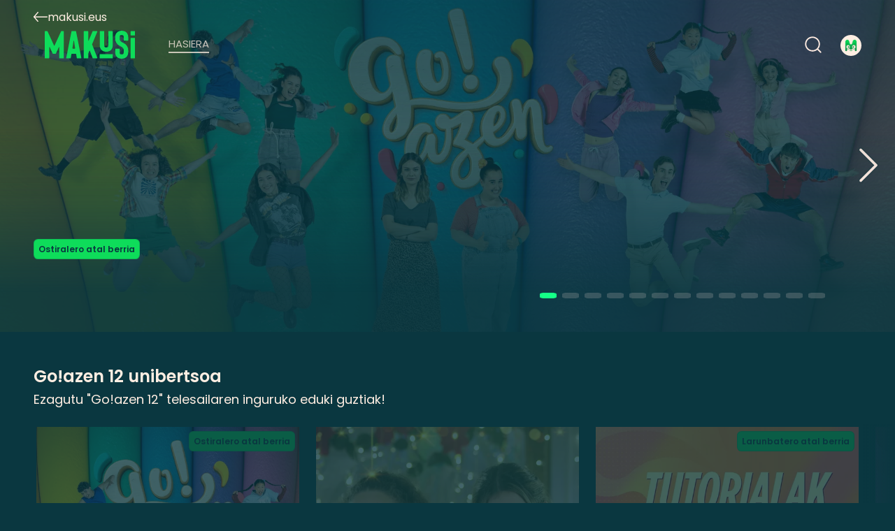

--- FILE ---
content_type: application/javascript; charset=UTF-8
request_url: https://makusi.eus/vite/anchor-1346c1ac.js
body_size: -3546
content:
import{u as r,o as i,n as d,d as c,w as l,ab as f}from"./index-60a073dc.js";import{R as o}from"./root-6970f29f.js";function x(e){let t;const u=r(o);return i(()=>{e.autoFocus&&(t==null||t.focus()),e.onFocus&&t.addEventListener("focus",e.onFocus),e.onBlur&&t.addEventListener("blur",e.onBlur)}),d(()=>{e.disabled===!0?(t.dataset.disabled="true",t.tabIndex=-1):e.disabled===!1&&(delete t.dataset.disabled,t.dataset.tabindex?t.tabIndex=Number(t.dataset.tabindex):t.tabIndex=0,e.autoFocus&&t.focus())}),c(f,{ref(a){const n=t;typeof n=="function"?n(a):t=a},get activeClass(){return e.activeClass||"active"},get["data-focusindex"](){return e.focusIndex},get tabIndex(){return e.tabIndex!=null?e.tabIndex:-1},get["aria-current"](){return e.ariaCurrent?typeof e.ariaCurrent=="boolean"?"page":e.ariaCurrent:void 0},get["data-style"](){return e.style},get href(){return u.wrapRootUrl(e.href)},get target(){var a;return(a=e.target)!=null?a:l.isAbsoluteUrl(e.href)?"_blank":void 0},class:"a-anchor",onClick:a=>{e.disabled&&a.preventDefault(),e.onClick&&e.onClick(a)},get classList(){return{[e.class]:!!e.class,"a-anchor--autofocus":e.autoFocus,"a-anchor--no-cursor":e.noCursor}},get state(){return e.state},end:!0,get children(){return e.children}})}export{x as A};


--- FILE ---
content_type: application/javascript; charset=UTF-8
request_url: https://makusi.eus/vite/input-599bb8b1.js
body_size: -1236
content:
import{u as we,p as w,c as F,o as Se,f as Ie,n as A,w as le,g as y,x as S,i as o,d as b,e as L,s,S as M,a5 as Fe,y as Me,r as Pe,t as x,v as Ae}from"./index-60a073dc.js";import{R as Le,F as Re}from"./root-6970f29f.js";import{I as De}from"./icon-1c853e6f.js";var Te={9:/\d/,a:/[a-z]/i,"*":/\w/},ke=(e,r=Te)=>[...e].map(a=>r[a]||a),He=(e,r)=>(a,i)=>[a.replace(e,(...l)=>{const d=r(...l),v=l[l.length-2];return i[0]+=v<i[0]?0:(d.length-l[0].length)/l[0].length*Math.max(i[0]-v,l[0].length),i[1]+=v<i[1]?0:(d.length-l[0].length)/l[0].length*Math.max(i[1]-v,l[0].length),d}),i],qe=e=>(r,a)=>{let i=0;return e.forEach(l=>{if(r.length>=i+1){if(typeof l=="string"){r.slice(i).indexOf(l)!==0&&(r=r.slice(0,i)+l+r.slice(i),a[0]+=(a[0]>i)*l.length,a[1]+=(a[1]>i)*l.length),i+=l.length;return}const d=r.slice(i).match(l);if(!d||d.index===void 0){r=r.slice(0,i);return}else d.index>0&&(r=r.slice(0,i)+r.slice(i+d.index),i-=d.index-1,a[0]-=(a[0]>i)*d.index,a[1]-=(a[1]>i)*d.index);i+=d[0].length}}),[r.slice(0,i),a]},Ce=(e,r)=>typeof e=="function"?e:typeof e[1]=="function"&&e[0]instanceof RegExp?He(e[0],e[1]):qe(Array.isArray(e)?e:ke(e,r)),Ve=(e,r)=>{const a=Ce(e,r);return l=>{const d=l.currentTarget||l.target,[v,g]=a(d.value,[d.selectionStart||d.value.length,d.selectionEnd||d.value.length]);return d.value=v,d.setSelectionRange(...g),v}},ze=(e,r)=>i=>{const l=e(i),v=(i.currentTarget||i.target).previousElementSibling,g=l===""?"removeAttribute":"setAttribute";return v[g]("data-mask-value",l),v[g]("data-mask-pattern",r(l).slice(l.length)),l};const Oe=x('<label class="a-input__label">'),Be=x('<div class="a-input__reveal">'),Ke=x('<div class="a-input__icon a-input__icon--left">'),Ne=x('<div class="a-input__icon a-input__icon--right">'),Ue=x('<div class="a-input"><!#><!/><div class="a-input__container"><!#><!/><!#><!/><!#><!/><input></div><!#><!/>'),Ye=x('<div class="a-input__error u-form__error">');function Qe(e){let r;const a=we(Le),[i,l]=w(null),[d,v]=w(e.type==="date"?"text":e.type||"text"),[g,R]=w(!1),[m,D]=w(!1),[re,T]=w(!1),P=F(()=>window.config.APP_MODE==="tv"),I=F(()=>e.datePlaceHolder||"dd/mm/yyyy"),de=F(()=>e.datePlaceHolder?e.datePlaceHolder.replace(/[a-z]/g,"9"):"99/99/9999"),k=t=>{const{value:u}=e.ref;let f=null;if(e.required&&!u)f=e.required;else if(e.validation){const h=e.validation(u);h&&(f=a.getTranslationByErrorCode(h))}l(f),f&&(t.stopPropagation(),t.preventDefault(),e.ref.scrollIntoView({block:"center",inline:"center"}))},ue=t=>{if(i()&&l(null),e.type==="date")try{ze(Ve(de()),()=>I().toUpperCase())(t)}catch(u){}},ce=()=>{var t,u;P()&&((t=r==null?void 0:r.classList)!=null&&t.contains("focused")||typeof((u=e.ref)==null?void 0:u.focus)=="function"&&e.ref.focus())},fe=t=>{const{key:u,methods:f}=t.detail;return u!=="Enter"?f.blur():D(!m()),u!=="Escape"},se=()=>{R(!0)},ve=()=>{if(R(!1),e.type==="date"){const{ref:t}=e;le.isValidDateString(t.value)||l(a==null?void 0:a.t("form_error_invalid_date"))}},oe=t=>e.disablePaste?(t.preventDefault(),!1):!0;return Se(()=>{var t,u;(u=(t=e.ref)==null?void 0:t.form)==null||u.addEventListener("submit",k,{capture:!0}),e.type==="date"&&v("text")}),Ie(()=>{var t,u;(u=(t=e.ref)==null?void 0:t.form)==null||u.removeEventListener("submit",k,{capture:!0})}),A(()=>{if(e.initialValue){const{ref:t}=e;if(t)if(e.type==="date"&&I()){const u=I().split("/").findIndex(f=>f.length===4);t.value=le.toDateString(new Date(e.initialValue),u===0?0:2)}else t.value=e.initialValue}}),A(()=>{var t,u,f,h;re()?(u=(t=e.ref)==null?void 0:t.setAttribute)==null||u.call(t,"readonly",""):(h=(f=e.ref)==null?void 0:f.removeAttribute)==null||h.call(f,"readonly")}),A(()=>{var t;window.config.APP_MODE==="web"&&e.autoFocus&&!e.disabled&&typeof((t=e.ref)==null?void 0:t.focus)=="function"&&setTimeout(()=>{var u;(u=e.ref)==null||u.focus()})}),(()=>{const t=y(Ue),u=t.firstChild,[f,h]=S(u.nextSibling),$=f.nextSibling,_e=$.firstChild,[H,$e]=S(_e.nextSibling),ge=H.nextSibling,[q,he]=S(ge.nextSibling),ye=q.nextSibling,[C,be]=S(ye.nextSibling),c=C.nextSibling,xe=$.nextSibling,[me,Ee]=S(xe.nextSibling);t.$$click=ce,o(t,b(M,{get when(){return e.label},get children(){const n=y(Oe);return o(n,()=>a==null?void 0:a.t(e.label)),L(()=>s(n,"for",e.name)),n}}),f,h),o($,b(M,{get when(){return d()==="password"},get children(){return b(Re,{onChildFocusKey:fe,group:"password",index:0,preventYAxisCentering:!0,onFocus:()=>T(!0),onBlur:()=>T(!1),get children(){const n=y(Be);return o(n,b(De,{ref(_){const E=r;typeof E=="function"?E(_):r=_},filter:"main-text",get icon(){return m()?"unreveal":"reveal"},get alt(){return a==null?void 0:a.t(m()?"unreveal":"reveal")},size:"xl",sizeDesktop:"3xl",focusIndex:0,onClick:()=>D(!m())})),n}})}}),H,$e),o($,b(M,{get when(){return e.leftIcon},get children(){const n=y(Ke);return o(n,()=>e.leftIcon),n}}),q,he),o($,b(M,{get when(){return e.rightIcon},get children(){const n=y(Ne);return o(n,()=>e.rightIcon),n}}),C,be),c.addEventListener("paste",oe),c.addEventListener("blur",ve),c.addEventListener("focus",se),c.$$input=ue,Fe(c,"keydown",e.onKeyDown,!0);const V=e.ref;return typeof V=="function"?Me(V,c):e.ref=c,o(t,(()=>{const n=F(()=>!!i());return()=>n()?(()=>{const _=y(Ye);return o(_,i),L(()=>s(_,"id",e.name?`${e.name}-error`:void 0)),_})():null})(),me,Ee),L(n=>{const _=i()?!0:null,E=!!e.label,z=!!e.leftIcon,O=e.focusIndex,B=P()?0:-1,K=!!g(),N=!!e.leftIcon,U=!!e.rightIcon,Y=!P()&&e.focusIndex===0,j=e.name,G=d()==="password"&&m()?"text":d(),J=e.type==="date"&&g()?I():a==null?void 0:a.t(e.placeholder),Q=e.autocomplete,W=e.type==="search"?"searchbox":void 0,X=e.disabled,Z=e.readonly,p=e.label||e.placeholder?a==null?void 0:a.t(e.label||e.placeholder):void 0,ee=i()?"true":"false",ne=e.required?"true":void 0,te=e.readonly||e.disabled&&!e.required?"true":void 0,ie=e.type==="search"?"list":void 0,ae=i()&&e.name?`${e.name}-error`:void 0;return _!==n._v$&&s(t,"data-error",n._v$=_),E!==n._v$2&&t.classList.toggle("a-input--label",n._v$2=E),z!==n._v$3&&t.classList.toggle("a-input--left-icon",n._v$3=z),O!==n._v$4&&s(t,"data-focusindex",n._v$4=O),B!==n._v$5&&s(t,"tabindex",n._v$5=B),K!==n._v$6&&$.classList.toggle("focused",n._v$6=K),N!==n._v$7&&$.classList.toggle("has-icon--left",n._v$7=N),U!==n._v$8&&$.classList.toggle("has-icon--right",n._v$8=U),Y!==n._v$9&&(c.autofocus=n._v$9=Y),j!==n._v$10&&s(c,"name",n._v$10=j),G!==n._v$11&&s(c,"type",n._v$11=G),J!==n._v$12&&s(c,"placeholder",n._v$12=J),Q!==n._v$13&&s(c,"autocomplete",n._v$13=Q),W!==n._v$14&&s(c,"role",n._v$14=W),X!==n._v$15&&(c.disabled=n._v$15=X),Z!==n._v$16&&(c.readOnly=n._v$16=Z),p!==n._v$17&&s(c,"aria-label",n._v$17=p),ee!==n._v$18&&s(c,"aria-invalid",n._v$18=ee),ne!==n._v$19&&s(c,"aria-required",n._v$19=ne),te!==n._v$20&&s(c,"aria-readonly",n._v$20=te),ie!==n._v$21&&s(c,"aria-autocomplete",n._v$21=ie),ae!==n._v$22&&s(c,"aria-errormessage",n._v$22=ae),n},{_v$:void 0,_v$2:void 0,_v$3:void 0,_v$4:void 0,_v$5:void 0,_v$6:void 0,_v$7:void 0,_v$8:void 0,_v$9:void 0,_v$10:void 0,_v$11:void 0,_v$12:void 0,_v$13:void 0,_v$14:void 0,_v$15:void 0,_v$16:void 0,_v$17:void 0,_v$18:void 0,_v$19:void 0,_v$20:void 0,_v$21:void 0,_v$22:void 0}),Pe(),t})()}Ae(["click","keydown","input"]);export{Qe as I};


--- FILE ---
content_type: application/javascript; charset=UTF-8
request_url: https://makusi.eus/vite/t-error-84f58b1b.js
body_size: -3856
content:
import{u as a,c as o}from"./index-60a073dc.js";import{R as n}from"./root-6970f29f.js";function u(e){const r=a(n);return[o((()=>{const t=o(()=>!!(e.errorCode&&!e.errorCode.includes(" ")));return()=>t()?r==null?void 0:r.t(`error_${e.errorCode}`):e.errorCode})()),o(()=>e.extraMessage?` ${e.extraMessage}`:null)]}export{u as T};


--- FILE ---
content_type: application/javascript; charset=UTF-8
request_url: https://makusi.eus/vite/sso-e1bc341f.js
body_size: -2181
content:
import{_ as I,h,K as D}from"./index-60a073dc.js";const b=e=>e.replace(/(.{8})(.{4})(.{4})(.{4})(.{12})/,"$1-$2-$3-$4-$5"),C=(e,t,s)=>`${e}-${String(t).padStart(2,"0")}-${String(s).padStart(2,"0")}`,_=async e=>{const{getCountryByIso3:t}=await I(()=>import("./countries-05992536.js"),[]),s=t(e);return s?s.iso2.toLowerCase():null},O=()=>{const{userAgent:e}=navigator;return/Edg\//.test(e)?"Microsoft Edge":/OPR\//.test(e)?"Opera":/Chrome\//.test(e)?"Google Chrome":/Safari\//.test(e)&&!/Chrome\//.test(e)?"Safari":/Firefox\//.test(e)?"Mozilla Firefox":/MSIE|Trident\//.test(e)?"Internet Explorer":"Navegador desconocido"},x=()=>{const e=navigator.userAgent.toLowerCase();return e.includes("windows nt")?"Windows":e.includes("mac os x")?"macOS":e.includes("android")?"Android":e.includes("iphone")||e.includes("ipad")||e.includes("ipod")?"iOS":e.includes("linux")?"Linux":"Sistema operativo desconocido"},T=()=>{const e=navigator.userAgent.toLowerCase();return/mobile|iphone|ipod|android.*mobile|blackberry|phone|windows phone/.test(e)?"Móvil":/tablet|ipad|android(?!.*mobile)|kindle|silk/.test(e)?"Tablet":/smart-tv|smarttv|appletv|hbbtv|netcast|webos|googletv|tizen/.test(e)?"Televisión":"Ordenador"},U=e=>{var l,g,p,u,f;if(!(e!=null&&e.UID))return;const t=new Date().toISOString(),s=O(),n=x(),r=T(),a=window.config.APP_NAME,i={browser:s,os:n,deviceType:r,lastActivityDate:t},c=(g=(l=e.data.devices)==null?void 0:l.map(o=>o.browser===s&&o.os===n&&o.deviceType===r?{...o,lastActivityDate:t}:o))!=null?g:[];c.some(o=>o.browser===s&&o.os===n&&o.deviceType===r)||c.push(i);const d=(u=(p=e.data.communities)==null?void 0:p.map(o=>({...o,comunity:o.comunity})))!=null?u:[];d.some(o=>o.comunity===a)||d.push({domain:"-",subdomain:"-",comunity:a}),(f=window.gigya)==null||f.accounts.setAccountInfo({data:{devices:c,communities:d}})},k=(e,t)=>{var s;(s=window.gigya)==null||s.accounts.getJWT({expiration:6*30*24*60*60,fields:"emails, profile, locale, verifiedTimestamp, data.addresses, data.externalIdCloud",callback:n=>{n.errorCode===0&&(D.setCookies({id:e,token:n.id_token}),D.setAccountId(e),t())}})},E=e=>{var t;(t=window.gigya)==null||t.accounts.getAccountInfo({include:"profile, data",extraProfileFields:"locale, languages",callback:e})},P=async e=>{const t=await $(e),s={territory:t.territory,UID:t.UID,isRegistered:t.isRegistered,isVerified:t.isVerified,gender:t.gender,age:t.age};return typeof window<"u"&&(sessionStorage.setItem("sso_extras",JSON.stringify(s)),window.dispatchEvent(new CustomEvent("currentprofileupdated",{detail:s}))),t},R=e=>{const t=/^((?!chrome|android).)*safari/i.test(navigator.userAgent),s=/AppleWebKit/.test(navigator.userAgent)&&!/Chrome/.test(navigator.userAgent),n=t||s,r=(a=0)=>{E(i=>{if(i.errorCode!==0){n&&a<3&&setTimeout(()=>r(a+1),[500,1e3,2e3][a]);return}i!=null&&i.UID&&(U(i),P(i).then(c=>{h.setUserDigitalData(c),k(b(i.UID),e),h.trackLoginSuccess(i.UID,i.loginProvider)}))})};r()},M=e=>{var t;(t=window.gigya)==null||t.accounts.logout({callback:e})},N=(e,t)=>{var s;(s=window.gigya)==null||s.accounts.setAccountInfo({data:{profile:{parentalPin:e}},callback:t})},V=(e,t,s,n,r,a)=>{var i;(i=window.gigya)==null||i.accounts.showScreenSet({screenSet:e,startScreen:t,lang:s,containerID:n,context:r,...a})},W=(e,t)=>{var s;(s=window.gigya)==null||s.sso.login({authFlow:"redirect",redirectURL:e,useChildContext:!0,context:t})},$=async e=>{var o,m,w,y,v,S,A;const{profile:t,data:s,isActive:n}=e,{firstName:r,lastName:a,email:i,birthDay:c,birthMonth:d,birthYear:l}=t,g=C(l,d,c),p=(m=(o=s.addresses)==null?void 0:o.defaultAddress)==null?void 0:m.zipCode,u=(y=(w=s.addresses)==null?void 0:w.defaultAddress)==null?void 0:y.countryISOCode3,f=(S=(v=s.addresses)==null?void 0:v.defaultAddress)==null?void 0:S.territory;return{email:i,UID:e.UID,account:b(e.UID),account_name:[r,a].filter(Boolean).join(" "),birthdate:g,postal_code:p,region:u?await _(u):null,territory:f,gender:t.gender,age:t.age,isRegistered:e.isRegistered,isVerified:e.isVerified,allow_marketing:!1,state:n?"active":"inactive",parental_pin:(A=s.profile)==null?void 0:A.parentalPin}},F=e=>e!=null&&e.includes("makusi")?`${e}-ikusi`:e;export{R as a,P as b,F as c,W as d,E as g,M as l,$ as p,V as s,N as u};


--- FILE ---
content_type: application/javascript; charset=UTF-8
request_url: https://cdnweb.makusi.eus/vite/play-button-a0c83baa.js
body_size: 476
content:
import{u as w,p as N,c as d,o as x,d as u,S as $,w as M,g as S,e as A,A as B,s as T,t as E,E as k,i as q,z as V,P as C,y as F}from"./index-60a073dc.js";import{R as L,T as z,B as O,b as U}from"./root-6970f29f.js";import{I as W}from"./icon-1c853e6f.js";import{M as I}from"./main-aec30eb0.js";const G=E('<div class="a-progressBar__progressContainer" role="progressbar" aria-valuemin="0" aria-valuemax="100"><div class="a-progressBar__progress">');function j(e){const o=w(I),n=w(L),[r,_]=N(Date.now()),c=d(()=>{var i;return e.id?(i=o==null?void 0:o.watchingProgress())==null?void 0:i.find(t=>t.collection===(e.collection==="series"?"series":"media")&&t.id===e.id):null}),g=d(()=>{if(e.type==="live"){const i=e.start_date?new Date(e.start_date).getTime():null,l=e.end_date?new Date(e.end_date).getTime():null,t=r();if(i&&l&&l>t)return(t-i)/(l-i)}else if(c())return Math.max(c().current/c().duration,.01);return 0});return x(()=>{e.type==="live"&&setInterval(()=>_(Date.now()),60*1e3)}),u($,{get when(){return d(()=>!e.registrationRequired)()&&g()},get children(){return[u($,{get when(){return e.duration&&e.mode==="header"},get children(){return u(z,{size:"lg",sizeDesktop:"xl",class:"u-text--noWrap",get children(){return M.prettyTimeFromSeconds(e.duration,"duration")}})}}),(()=>{const i=S(G),l=i.firstChild;return A(t=>{const P={[`a-progressBar__progressContainer--${e.mode}`]:!!e.mode},v=Math.round(g()*100),f=n==null?void 0:n.t(e.type==="live"?"accesibilidad_live_progress":"accesibilidad_playback_progress"),b={[`a-progressBar__progress--${e.barStyle}`]:!!e.barStyle,"a-progressBar__progress--live":e.type==="live"},y=`${g()*100}%`;return t._v$=B(i,P,t._v$),v!==t._v$2&&T(i,"aria-valuenow",t._v$2=v),f!==t._v$3&&T(i,"aria-label",t._v$3=f),t._v$4=B(l,b,t._v$4),y!==t._v$5&&((t._v$5=y)!=null?l.style.setProperty("width",y):l.style.removeProperty("width")),t},{_v$:void 0,_v$2:void 0,_v$3:void 0,_v$4:void 0,_v$5:void 0}),i})()]}})}const H=E('<div class="m-playButton">');function Y(e){let o;const n=w(L),r=w(I),_=n.wrappedNavigate(k()),c=d(()=>{var a;return(a=r==null?void 0:r.watchingProgress())==null?void 0:a.find(s=>s.collection===e.collection&&s.id===e.id)}),g=d(()=>e.collection==="station"||e.collection==="stream"||e.playEpg&&!e.media_id),i=d(()=>e.type==="live"&&(!e.end_date||new Date(e.end_date).getTime()>Date.now())),l=d(()=>e.type==="live"&&e.start_date&&new Date(e.start_date).getTime()>Date.now()),t=d(()=>e.playAction==="restart"?"restart":e.forcePlayIcon?"play":e.isVisualRadio?"reveal":n==null?void 0:n.t(e.registrationRequired?"log_in":"play")),P=d(()=>{var a;return((a=n==null?void 0:n.application())==null?void 0:a.name)==="etbon"}),v=a=>!e.collection&&e.slug?e.slug:e.isVisualRadio&&e.playEpg||g()?e.id:a||e.slug||e.id,f=()=>{var m,R;const a=e.media_id||((m=c())==null?void 0:m.media_id)||((R=c())==null?void 0:R.id),s=e.playAction==="restart"?{...e,id:a,shouldAutoRestart:!0}:{...e,id:a};if(e.mediaType==="audio"&&!U())r==null||r.openFixedPlayer({data:s,watchingProgressData:c()});else{const D=v(a);r==null||r.openPlayer({data:s,watchingProgressData:c()}),_(D?`/${g()?"ch":"w"}/${D}`:e.href||"")}},b=()=>_(C.LOGIN),y=a=>a?"register":e.playAction==="restart"?"play_from_the_beginning":e.mediaType==="audio"?"player_play_audio":P()?"play_now":"player_play";return(()=>{const a=S(H),h=o;return typeof h=="function"?F(h,a):o=a,q(a,u(O,{ref(s){const m=o;typeof m=="function"?m(s):o=s},get focusIndex(){return e.focusIndex},get buttonStyle(){return e.buttonStyle||"primary"},get disabled(){return e.disabled},get ariaLabel(){return n==null?void 0:n.t(y(e.registrationRequired))},get isLoading(){return e.isLoading},get extraPadding(){return e.extraPadding},onClick:()=>e.registrationRequired?b():f(),get children(){return[u(W,{get icon(){return t()},size:"xl",get sizeDesktop(){return e.mode==="row"?void 0:"3xl"}}),u($,{get when(){return e.mode!=="row"},get children(){return u(z,{size:"md",sizeDesktop:"xl",get t(){return y(e.registrationRequired)}})}}),u($,{get when(){return!e.hideProgress},get children(){return u(j,V(e,{get barStyle(){return e.buttonStyle}}))}})]}})),A(s=>B(a,{[`m-playButton--${e.progressStyle}`]:!!e.progressStyle,[`m-playButton--${e.mode}`]:!!e.mode,[`m-playButton--${e.playAction}`]:!!e.playAction,"m-playButton--live":i(),"m-playButton--visualRadio":e.isVisualRadio,"m-playButton--hide":l()},s)),a})()}export{Y as P,j as a};


--- FILE ---
content_type: application/javascript; charset=UTF-8
request_url: https://makusi.eus/vite/confirm-f53264c6.js
body_size: -2824
content:
import{p as I,o as V,f as A,n as H,g as c,x as j,y as v,i as a,d as s,S as F,e as $,s as _,r as G,t as g,v as J,u as K,D as O}from"./index-60a073dc.js";import{M as Q}from"./modal-247df083.js";import{R as U,B as M,T as m}from"./root-6970f29f.js";import{I as L}from"./icon-1c853e6f.js";const W=g('<div class="a-toggle__error u-form__error">'),X=g('<div class="a-toggle"><input type="hidden"><div class="a-toggle__switch" role="switch" aria-labelledby="toggle-label" tabindex="-1"></div><div class="a-toggle__label"><div id="toggle-label" class="a-toggle__content"></div><!#><!/>');function re(e){let o,r;const[l,i]=I(null),[u,q]=I(!!e.initialValue),x=t=>{i(!!e.required&&!u()),l()&&(t.stopPropagation(),t.preventDefault(),o.scrollIntoView({block:"center",inline:"center"}))},B=()=>{l()&&i(null)};return V(()=>{var t;(t=r==null?void 0:r.form)==null||t.addEventListener("submit",x,{capture:!0})}),A(()=>{var t;(t=r==null?void 0:r.form)==null||t.removeEventListener("submit",x,{capture:!0})}),H(()=>{r.value=u()?"true":"false"}),(()=>{const t=c(X),d=t.firstChild,f=d.nextSibling,b=f.nextSibling,y=b.firstChild,N=y.nextSibling,[P,R]=j(N.nextSibling),h=o;typeof h=="function"?v(h,t):o=t;const C=r;return typeof C=="function"?v(C,d):r=d,f.$$click=()=>{q(!u()),B()},a(y,()=>e.children),a(b,s(F,{get when(){return l()&&e.requiredMessage},get children(){const n=c(W);return a(n,()=>e.requiredMessage),n}}),P,R),$(n=>{const k=l(),D=!!u(),z=!!e.disabled,S=e.name,w=u(),E=e.focusIndex;return k!==n._v$&&_(t,"data-error",n._v$=k),D!==n._v$2&&t.classList.toggle("a-toggle--checked",n._v$2=D),z!==n._v$3&&t.classList.toggle("a-toggle--disabled",n._v$3=z),S!==n._v$4&&_(d,"name",n._v$4=S),w!==n._v$5&&_(f,"aria-checked",n._v$5=w),E!==n._v$6&&_(f,"data-focusindex",n._v$6=E),n},{_v$:void 0,_v$2:void 0,_v$3:void 0,_v$4:void 0,_v$5:void 0,_v$6:void 0}),$(()=>d.value=e.initialValue?"true":"false"),G(),t})()}J(["click"]);const Y=g('<div id="confirm-message">'),T=g("<div>"),Z=g('<div class="m-confirm__buttons m-confirm__buttons--secondary">');function ie(e){let o;return K(U),(()=>{const r=c(T),l=o;return typeof l=="function"?v(l,r):o=r,a(r,s(Q,{class:"m-confirm",get show(){return e.show},get showDelay(){return e.showDelay||0},get title(){return e.title},get ariaLabel(){return e.title},ariaDescribedBy:"confirm-message",onClose:()=>e.onConfirm(!1),get buttons(){return[(()=>{const i=c(Z);return a(i,s(M,{focusIndex:0,buttonStyle:"secondary",onClick:()=>e.onConfirm(!1),extraPadding:!0,get children(){return[s(L,{filter:"secondary-text",icon:"cancel",size:"2xl",sizeDesktop:"3xl",alt:""}),s(m,{size:"md",sizeDesktop:"2xl",t:"no"})]}})),i})(),(()=>{const i=c(T);return a(i,s(M,{focusIndex:1,get buttonStyle(){return e.isDanger?"danger":"primary"},type:"submit",onClick:()=>e.onConfirm(!0),extraPadding:!0,get children(){return[s(L,{filter:"primary-text",icon:"ok",size:"2xl",sizeDesktop:"3xl",alt:""}),s(m,{size:"md",sizeDesktop:"2xl",t:"yes"})]}})),$(()=>O(i,`m-confirm__buttons m-confirm__buttons--${e.isDanger?"danger":"primary"}`)),i})()]},get children(){const i=c(Y);return a(i,s(m,{size:"xl",sizeDesktop:"3xl",get t(){return e.text}})),i}})),r})()}export{ie as C,re as T};


--- FILE ---
content_type: application/javascript; charset=UTF-8
request_url: https://makusi.eus/vite/icon-1c853e6f.js
body_size: -3411
content:
import{c as m,g as x,a5 as g,y as b,e as h,s as a,A as z,a0 as w,r as k,t as y,v as E}from"./index-60a073dc.js";const I=y('<img class="a-icon">'),M='data:image/svg+xml,<svg xmlns="http://www.w3.org/2000/svg"/>';function L(e){const $=m(()=>{const n={},i=[];return e.rotate&&(n.transform=`rotate(${e.rotate}deg)`),e.icon&&(n.content=`var(--icon--${e.icon})`),e.filter&&i.push(`var(--filter--${e.filter})`),e.shadow&&i.push(`drop-shadow(0px 0px 1px var(--color--${e.shadow}))`),i.length&&(n.filter=i.join(" ")),n}),r=()=>e.iconUrl||M;return(()=>{const n=x(I);g(n,"click",e.onClick,!0);const i=e.ref;return typeof i=="function"?b(i,n):e.ref=n,h(t=>{const v=e.focusIndex,d=e.alt?void 0:"presentation",l=e.alt||"",c=e.alt,f=e.alt||void 0,s=!e.alt||e.alt===""?"true":void 0,_={"a-icon--animated":!!e.animated,[`u-text--${e.size}`]:!!e.size,[`u-text--mobile-${e.sizeMobile}`]:!!e.sizeMobile,[`u-text--tablet-${e.sizeTablet}`]:!!e.sizeTablet,[`u-text--desktop-${e.sizeDesktop}`]:!!e.sizeDesktop},o=$(),u=r();return v!==t._v$&&a(n,"data-focusindex",t._v$=v),d!==t._v$2&&a(n,"role",t._v$2=d),l!==t._v$3&&a(n,"alt",t._v$3=l),c!==t._v$4&&a(n,"title",t._v$4=c),f!==t._v$5&&a(n,"aria-label",t._v$5=f),s!==t._v$6&&a(n,"aria-hidden",t._v$6=s),t._v$7=z(n,_,t._v$7),t._v$8=w(n,o,t._v$8),u!==t._v$9&&a(n,"src",t._v$9=u),t},{_v$:void 0,_v$2:void 0,_v$3:void 0,_v$4:void 0,_v$5:void 0,_v$6:void 0,_v$7:void 0,_v$8:void 0,_v$9:void 0}),k(),n})()}E(["click"]);export{L as I};


--- FILE ---
content_type: application/javascript; charset=UTF-8
request_url: https://cdnweb.makusi.eus/vite/anchor-1346c1ac.js
body_size: -693
content:
import{u as r,o as i,n as d,d as c,w as l,ab as f}from"./index-60a073dc.js";import{R as o}from"./root-6970f29f.js";function x(e){let t;const u=r(o);return i(()=>{e.autoFocus&&(t==null||t.focus()),e.onFocus&&t.addEventListener("focus",e.onFocus),e.onBlur&&t.addEventListener("blur",e.onBlur)}),d(()=>{e.disabled===!0?(t.dataset.disabled="true",t.tabIndex=-1):e.disabled===!1&&(delete t.dataset.disabled,t.dataset.tabindex?t.tabIndex=Number(t.dataset.tabindex):t.tabIndex=0,e.autoFocus&&t.focus())}),c(f,{ref(a){const n=t;typeof n=="function"?n(a):t=a},get activeClass(){return e.activeClass||"active"},get["data-focusindex"](){return e.focusIndex},get tabIndex(){return e.tabIndex!=null?e.tabIndex:-1},get["aria-current"](){return e.ariaCurrent?typeof e.ariaCurrent=="boolean"?"page":e.ariaCurrent:void 0},get["data-style"](){return e.style},get href(){return u.wrapRootUrl(e.href)},get target(){var a;return(a=e.target)!=null?a:l.isAbsoluteUrl(e.href)?"_blank":void 0},class:"a-anchor",onClick:a=>{e.disabled&&a.preventDefault(),e.onClick&&e.onClick(a)},get classList(){return{[e.class]:!!e.class,"a-anchor--autofocus":e.autoFocus,"a-anchor--no-cursor":e.noCursor}},get state(){return e.state},end:!0,get children(){return e.children}})}export{x as A};


--- FILE ---
content_type: application/javascript; charset=UTF-8
request_url: https://makusi.eus/vite/play-button-a0c83baa.js
body_size: -2343
content:
import{u as w,p as N,c as d,o as x,d as u,S as $,w as M,g as S,e as A,A as B,s as T,t as E,E as k,i as q,z as V,P as C,y as F}from"./index-60a073dc.js";import{R as L,T as z,B as O,b as U}from"./root-6970f29f.js";import{I as W}from"./icon-1c853e6f.js";import{M as I}from"./main-aec30eb0.js";const G=E('<div class="a-progressBar__progressContainer" role="progressbar" aria-valuemin="0" aria-valuemax="100"><div class="a-progressBar__progress">');function j(e){const o=w(I),n=w(L),[r,_]=N(Date.now()),c=d(()=>{var i;return e.id?(i=o==null?void 0:o.watchingProgress())==null?void 0:i.find(t=>t.collection===(e.collection==="series"?"series":"media")&&t.id===e.id):null}),g=d(()=>{if(e.type==="live"){const i=e.start_date?new Date(e.start_date).getTime():null,l=e.end_date?new Date(e.end_date).getTime():null,t=r();if(i&&l&&l>t)return(t-i)/(l-i)}else if(c())return Math.max(c().current/c().duration,.01);return 0});return x(()=>{e.type==="live"&&setInterval(()=>_(Date.now()),60*1e3)}),u($,{get when(){return d(()=>!e.registrationRequired)()&&g()},get children(){return[u($,{get when(){return e.duration&&e.mode==="header"},get children(){return u(z,{size:"lg",sizeDesktop:"xl",class:"u-text--noWrap",get children(){return M.prettyTimeFromSeconds(e.duration,"duration")}})}}),(()=>{const i=S(G),l=i.firstChild;return A(t=>{const P={[`a-progressBar__progressContainer--${e.mode}`]:!!e.mode},v=Math.round(g()*100),f=n==null?void 0:n.t(e.type==="live"?"accesibilidad_live_progress":"accesibilidad_playback_progress"),b={[`a-progressBar__progress--${e.barStyle}`]:!!e.barStyle,"a-progressBar__progress--live":e.type==="live"},y=`${g()*100}%`;return t._v$=B(i,P,t._v$),v!==t._v$2&&T(i,"aria-valuenow",t._v$2=v),f!==t._v$3&&T(i,"aria-label",t._v$3=f),t._v$4=B(l,b,t._v$4),y!==t._v$5&&((t._v$5=y)!=null?l.style.setProperty("width",y):l.style.removeProperty("width")),t},{_v$:void 0,_v$2:void 0,_v$3:void 0,_v$4:void 0,_v$5:void 0}),i})()]}})}const H=E('<div class="m-playButton">');function Y(e){let o;const n=w(L),r=w(I),_=n.wrappedNavigate(k()),c=d(()=>{var a;return(a=r==null?void 0:r.watchingProgress())==null?void 0:a.find(s=>s.collection===e.collection&&s.id===e.id)}),g=d(()=>e.collection==="station"||e.collection==="stream"||e.playEpg&&!e.media_id),i=d(()=>e.type==="live"&&(!e.end_date||new Date(e.end_date).getTime()>Date.now())),l=d(()=>e.type==="live"&&e.start_date&&new Date(e.start_date).getTime()>Date.now()),t=d(()=>e.playAction==="restart"?"restart":e.forcePlayIcon?"play":e.isVisualRadio?"reveal":n==null?void 0:n.t(e.registrationRequired?"log_in":"play")),P=d(()=>{var a;return((a=n==null?void 0:n.application())==null?void 0:a.name)==="etbon"}),v=a=>!e.collection&&e.slug?e.slug:e.isVisualRadio&&e.playEpg||g()?e.id:a||e.slug||e.id,f=()=>{var m,R;const a=e.media_id||((m=c())==null?void 0:m.media_id)||((R=c())==null?void 0:R.id),s=e.playAction==="restart"?{...e,id:a,shouldAutoRestart:!0}:{...e,id:a};if(e.mediaType==="audio"&&!U())r==null||r.openFixedPlayer({data:s,watchingProgressData:c()});else{const D=v(a);r==null||r.openPlayer({data:s,watchingProgressData:c()}),_(D?`/${g()?"ch":"w"}/${D}`:e.href||"")}},b=()=>_(C.LOGIN),y=a=>a?"register":e.playAction==="restart"?"play_from_the_beginning":e.mediaType==="audio"?"player_play_audio":P()?"play_now":"player_play";return(()=>{const a=S(H),h=o;return typeof h=="function"?F(h,a):o=a,q(a,u(O,{ref(s){const m=o;typeof m=="function"?m(s):o=s},get focusIndex(){return e.focusIndex},get buttonStyle(){return e.buttonStyle||"primary"},get disabled(){return e.disabled},get ariaLabel(){return n==null?void 0:n.t(y(e.registrationRequired))},get isLoading(){return e.isLoading},get extraPadding(){return e.extraPadding},onClick:()=>e.registrationRequired?b():f(),get children(){return[u(W,{get icon(){return t()},size:"xl",get sizeDesktop(){return e.mode==="row"?void 0:"3xl"}}),u($,{get when(){return e.mode!=="row"},get children(){return u(z,{size:"md",sizeDesktop:"xl",get t(){return y(e.registrationRequired)}})}}),u($,{get when(){return!e.hideProgress},get children(){return u(j,V(e,{get barStyle(){return e.buttonStyle}}))}})]}})),A(s=>B(a,{[`m-playButton--${e.progressStyle}`]:!!e.progressStyle,[`m-playButton--${e.mode}`]:!!e.mode,[`m-playButton--${e.playAction}`]:!!e.playAction,"m-playButton--live":i(),"m-playButton--visualRadio":e.isVisualRadio,"m-playButton--hide":l()},s)),a})()}export{Y as P,j as a};


--- FILE ---
content_type: application/javascript; charset=UTF-8
request_url: https://cdnweb.makusi.eus/vite/hover-d1f3e451.js
body_size: 8574
content:
import{u as Q,p as ne,c as a,o as Ie,f as Ae,g as P,e as p,s as le,t as E,x as I,i as u,d as t,S as _,A as be,F as Oe,a0 as yt,w as te,K as et,n as Te,y as Ue,L as $e,E as St,P as re,I as tt,m as Tt,N as Ke,z as Ne,h as Dt,a as It}from"./index-60a073dc.js";import{M as Le,r as Lt,e as Pt,b as Et,S as Mt,A as Bt}from"./main-aec30eb0.js";import{R as ae,T as V,B as nt,a as De,b as fe,F as Ct,e as zt}from"./root-6970f29f.js";import{A as Ge}from"./anchor-1346c1ac.js";import{a as Xe,P as He}from"./play-button-a0c83baa.js";import{L as Fe}from"./profile-f0f59169.js";import{I as Pe}from"./icon-1c853e6f.js";const Rt=E('<div class="a-roundProgressBar" role="progressbar" aria-valuemin="0" aria-valuemax="100"><div class="a-roundProgressBar__container">');function kt(e){const d=Q(Le),f=Q(ae),[i,m]=ne(Date.now()),M=a(()=>{var s;return e.id?(s=d==null?void 0:d.watchingProgress())==null?void 0:s.find(c=>c.collection===(e.collection==="series"?"series":"media")&&c.id===e.id):null}),w=a(()=>{if(e.type==="live"){const s=e.startDate?new Date(e.startDate).getTime():null,v=e.endDate?new Date(e.endDate).getTime():null,c=i();if(s&&v&&v>c)return(c-s)/(v-s)}else if(M())return Math.max(M().current/M().duration,.01);return 0});return Ie(()=>{if(e.type==="live"){const s=setInterval(()=>m(Date.now()),6e4);Ae(()=>{s&&clearInterval(s)})}}),(()=>{const s=P(Rt);return p(v=>{const c=`conic-gradient(var(--roundProgressBar--color, var(--color--live)) ${w()*100}%, var(--roundProgressBar--track, rgba(220, 220, 220, .4)) ${(w()||0)*100}%)`,o=Math.round(w()*100),O=f==null?void 0:f.t(e.type==="live"?"accesibilidad_live_progress":"accesibilidad_playback_progress");return c!==v._v$&&((v._v$=c)!=null?s.style.setProperty("background",c):s.style.removeProperty("background")),o!==v._v$2&&le(s,"aria-valuenow",v._v$2=o),O!==v._v$3&&le(s,"aria-label",v._v$3=O),v},{_v$:void 0,_v$2:void 0,_v$3:void 0}),s})()}const xt=E('<span class="a-customTag"><!#><!/><!#><!/>');function At(e){const d=a(()=>!e.position||e.position==="no-position"?"center":e.position.startsWith("top")?"top":"bottom");return(()=>{const f=P(xt),i=f.firstChild,[m,M]=I(i.nextSibling),w=m.nextSibling,[s,v]=I(w.nextSibling);return u(f,t(_,{get when(){return e.label},get children(){return t(V,{get t(){return e.label},size:"xs",bold:!0})}}),m,M),u(f,t(_,{get when(){return e.icon},get children(){return t(Pe,{get size(){return e.icon_size||"md"},get iconUrl(){return e.icon},get alt(){return e.icon_name}})}}),s,v),p(c=>{const o={"a-customTag__icon":!!e.icon&&!e.label,"a-customTag__label":!!e.label,[`a-customTag__position-${d()}`]:!!e.position},O=e.background_color,x=e.text_color;return c._v$=be(f,o,c._v$),O!==c._v$2&&((c._v$2=O)!=null?f.style.setProperty("background-color",O):f.style.removeProperty("background-color")),x!==c._v$3&&((c._v$3=x)!=null?f.style.setProperty("color",x):f.style.removeProperty("color")),c},{_v$:void 0,_v$2:void 0,_v$3:void 0}),f})()}const Ot=E('<div class="m-customTags">');function Nt(e){const d=Q(ae),f=a(()=>{var M;const m={};return(M=e.tags)==null||M.forEach(w=>{const v=(e.shouldCenter?"no-position":w.position)||(d==null?void 0:d.settings().custom_tag_position)||"top-left";m[v]=[...m[v]||[],{...w,position:v}]}),m}),i={"top-left":{top:"var(--space--1_5)",left:"var(--space--1_5)"},"bottom-left":{bottom:"var(--space--1_5)",left:"var(--space--1_5)"},"top-right":{top:"var(--space--1_5)",right:"var(--space--1_5)"},"bottom-right":{bottom:"var(--space--1_5)",right:"var(--space--1_5)"},"no-position":{}};return t(_,{get when(){var m;return(m=e.tags)==null?void 0:m.length},get children(){return t(Oe,{get each(){return Object.entries(f())},children:([m,M])=>(()=>{const w=P(Ot);return u(w,t(Oe,{each:M,children:s=>t(At,s)})),p(s=>{var o;const v=!!e.hide,c={gap:(o=e.gap)!=null?o:"var(--space--1)","flex-direction":m.includes("right")?"row-reverse":"row",...i[m]};return v!==s._v$&&w.classList.toggle("m-customTags__hide",s._v$=v),s._v$2=yt(w,c,s._v$2),s},{_v$:void 0,_v$2:void 0}),w})()})}})}const Ht=E('<span class="a-liveTag" role="status"><!#><!/><!#><!/><!#><!/>'),Ft=E('<div class="a-liveTag__image">'),Je={TODAY:"today",TOMORROW:"tomorrow"},Ut=15,Yt=60*1e3,Wt=24*60*60*1e3,jt=7;function qt(e){const d=Q(ae),f=n=>n>0&&n<=Ut,i=n=>{const g=new Date(n);return g.setHours(0,0,0,0),g},m=a(()=>{var n;return((n=d==null?void 0:d.application())==null?void 0:n.name)==="etbon"}),M=a(()=>Date.now()),w=a(()=>{var n;return((n=e.item)==null?void 0:n.type)==="live"}),s=a(()=>{var g;const n=(g=e.item)==null?void 0:g.collection;return n==="stream"||n==="station"}),v=a(()=>{var n,g;return((n=e.item)==null?void 0:n.start_event_date)||((g=e.item)==null?void 0:g.start_date)}),c=a(()=>{var n,g;return((n=e.item)==null?void 0:n.end_event_date)||((g=e.item)==null?void 0:g.end_date)}),o=a(()=>{var n,g;return{logo:(n=e.item)==null?void 0:n.stream_logo,name:(g=e.item)==null?void 0:g.title}}),O=a(()=>{var Y,A;if(!w())return!1;const n=v(),g=c(),T=M();if(((Y=e.item)==null?void 0:Y.isCurrentItem)!==void 0)return e.item.isCurrentItem;if(s()&&!n&&!g)return!0;if(n&&g){const K=new Date(n).getTime(),U=new Date(g).getTime();return K<=T&&T<U}if(!n||new Date(n).getTime()>T)return!1;const S=(A=e.item)==null?void 0:A.day;if(S){const K=te.toYYYYMMDD(T);return S===K}const N=new Date(n),F=new Date(T);return N.getFullYear()===F.getFullYear()&&N.getMonth()===F.getMonth()&&N.getDate()===F.getDate()}),x=a(()=>{const n=v();return w()&&(!n||new Date(n).getTime()<M())}),z=a(()=>{const n=c();return w()&&n&&new Date(n).getTime()<M()}),l=a(()=>{const n=v();if(!n||!d)return;const g=new Date(n),T=M(),S=(g.getTime()-T)/Yt;if(f(S)){const A=Math.ceil(S),K=A>1?"minutes_left":"minute_left",U=A>1?{mins:A,min:""}:{mins:"",min:A};return d.getTranslationWithVariables(K,U)}const N=i(g),F=i(T),Y=Math.round((N.getTime()-F.getTime())/Wt);if(Y===0&&g.getTime()>T)return`${d.t(Je.TODAY)}, ${te.toTimeString(g,!1)}`;if(Y===1)return`${d.t(Je.TOMORROW)}, ${te.toTimeString(g,!1)}`;if(Y>1&&Y<=jt-F.getDay()){const A=g.toLocaleDateString("en-US",{weekday:"long"}).toLowerCase();return`${d.t(A)}, ${te.toTimeString(g,!1)}`}return d==null?void 0:d.t("video_live_soon")}),h=a(()=>{var n;if(!w()||z())return!1;if(((n=e.item)==null?void 0:n.isCurrentItem)!==void 0){const g=e.item.isCurrentItem,T=e.item.day;if(g)return!0;if(T){const H=te.toYYYYMMDD(M());if(T<H)return!1}}return O()||!!l()}),L=a(()=>m()?x()?d==null?void 0:d.t("live"):l():x()?d==null?void 0:d.t("video_live"):d==null?void 0:d.t("video_live_soon")),y=a(()=>m()&&!x()?"sm":"xs");return t(_,{get when(){return h()},get children(){const n=P(Ht),g=n.firstChild,[T,H]=I(g.nextSibling),S=T.nextSibling,[N,F]=I(S.nextSibling),Y=N.nextSibling,[A,K]=I(Y.nextSibling);return u(n,t(_,{get when(){return e.icon||e.iconUrl},get children(){return t(Pe,{get size(){return e.iconSize||"md"},get icon(){return e.icon},get iconUrl(){return e.iconUrl},get alt(){return e.iconName||""}})}}),T,H),u(n,t(_,{get when(){return o().logo},children:U=>(()=>{const ee=P(Ft);return u(ee,t(Fe,{priority:"no-text",get images(){return[U()]},get alt(){return o().name||""}})),ee})()}),N,F),u(n,t(V,{get t(){return L()},get size(){return y()},bold:!0,uppercase:!0}),A,K),p(U=>{const ee=!!x(),we=!!e.hide,oe=e.backgroundColor,ge=e.textColor;return ee!==U._v$&&n.classList.toggle("a-liveTag--live",U._v$=ee),we!==U._v$2&&n.classList.toggle("a-liveTag__hide",U._v$2=we),oe!==U._v$3&&((U._v$3=oe)!=null?n.style.setProperty("background-color",oe):n.style.removeProperty("background-color")),ge!==U._v$4&&((U._v$4=ge)!=null?n.style.setProperty("color",ge):n.style.removeProperty("color")),U},{_v$:void 0,_v$2:void 0,_v$3:void 0,_v$4:void 0}),n}})}const Vt=E('<div class="m-pushSubscriptionButton">');function it(e){let d;const f=Q(ae),i=Q(Le),[m,M]=ne(!1),[w,s]=ne(!1),v=a(()=>((i==null?void 0:i.notifications())||(i==null?void 0:i.pushSubscriptions())||[]).find(y=>y.id===e.id)),c=a(()=>{var h,L,y;{const n=((h=e.data)==null?void 0:h.serie_id)||(!((L=e.data)!=null&&L.serie_id)&&((y=e.data)==null?void 0:y.type)!=="live"?e.id:null);if(n){const g=(i==null?void 0:i.notifications())||(i==null?void 0:i.pushSubscriptions())||[],T=g.find(S=>S.collection==="series"&&S.serie_id===n);if(T)return T;const H=g.filter(S=>{var F;return(S.serie_id||((F=S.data)==null?void 0:F.serie_id))===n});return H.length>1?H[0]:null}}return null}),o=a(()=>{const h=v(),L=c();return!!(h||L)}),O=a(()=>v()?"remove":"add"),x=a(()=>f==null?void 0:f.t(`accesibilidad_${O()}PushSubscription`)),z=async h=>{var L;s(!0);try{const y=h||e.id,{data:n}=e,g=(i==null?void 0:i.notifications())||(i==null?void 0:i.pushSubscriptions())||[],T=g.find(S=>S.id===y),H=(T==null?void 0:T.item_type)||(n==null?void 0:n.item_type)||"epg";if(T)await De.delete(`/api/v1/push-subscription/${y}`),$e.pushSubscriptionRemoved({id:y,slug:n.slug});else{const S={subscription_type:"item",item_type:H};n!=null&&n.serie_id&&(S.serie_id=n.serie_id),H==="media"&&(n!=null&&n.start_date)&&(n!=null&&n.end_date)&&(S.start_date=n.start_date instanceof Date?n.start_date.toISOString():n.start_date,S.end_date=n.end_date instanceof Date?n.end_date.toISOString():n.end_date),await De.post(`/api/v1/push-subscription/${y}`,S),$e.pushSubscriptionAdded({id:y,slug:n.slug}),$e.notifyEventStart({id:y,slug:n.slug})}if(((L=f==null?void 0:f.application())==null?void 0:L.name)==="etbon")await(i==null?void 0:i.refreshNotifications());else{let S=[...g];T?S=S.filter(N=>N.id!==y):S.push({created_on:Date.now(),id:y,data:n}),i==null||i.updatePushSubscriptions(S)}}finally{s(!1)}},l=h=>{var L,y,n,g,T,H;if(h.stopPropagation(),e!=null&&e.showModal){const S=(i==null?void 0:i.notifications())||(i==null?void 0:i.pushSubscriptions())||[],N=((L=e.data)==null?void 0:L.collection)==="series"&&((y=e.data)==null?void 0:y.is_individual)===!1;let F=e.id,Y=(n=e.data)==null?void 0:n.serie_id;if(N){const A=S.find(K=>{var ee;return(K.serie_id||((ee=K.data)==null?void 0:ee.serie_id))===e.id});A&&(F=A.id,Y=e.id)}else Y=((g=e.data)==null?void 0:g.type)!=="live"?e.id:(T=e.data)==null?void 0:T.serie_id;(H=i==null?void 0:i.openPushSubscriptionModal)==null||H.call(i,{id:F,serie_id:Y,data:e.data})}else z()};return Ie(()=>{et.getProfileId()&&M(!1)}),Te(()=>{((i==null?void 0:i.notifications())||(i==null?void 0:i.pushSubscriptions()))&&s(!1)}),(()=>{const h=P(Vt),L=d;return typeof L=="function"?Ue(L,h):d=h,u(h,t(nt,{type:"button",get focusIndex(){return e.focusIndex},buttonStyle:"secondary",get disabled(){return m()},get ariaLabel(){return x()},onClick:l,get isLoading(){return w()},get children(){return[t(Pe,{filter:"secondary-text",icon:"push_subscription",get alt(){return x()},size:"xl",get sizeDesktop(){return e.mode==="row"?void 0:"2xl"}}),t(_,{get when(){return e.mode!=="row"},get children(){return t(V,{size:"0",sizeDesktop:"xl",get t(){return O()}})}})]}})),p(y=>be(h,{"m-pushSubscriptionButton--visible":!!(i!=null&&i.profile()),[`m-pushSubscriptionButton--${e.mode}`]:!!e.mode,"m-pushSubscriptionButton--subscribed":o()},y)),h})()}const Kt=E('<div class="m-rowItem__epgTitle">'),Gt=E('<div class="m-rowItem__epgSubtitle">'),Qe=E('<div class="m-rowItem__epgTimeString">'),Xt=E('<div class="m-rowItem__epg"><div class="m-rowItem__epgContent"><!#><!/><!#><!/><!#><!/><!#><!/><!#><!/>'),Ze=E('<div class="m-rowItem__footer--title">'),Jt=E('<div class="m-rowItem__footer--subtitle">'),Qt=E('<div class="m-rowItem__footer"><!#><!/><!#><!/>'),Zt=E('<div class="m-rowItem__ring">'),pt=E('<div class="m-rowItem__loader"><img>'),en=E('<div class="m-rowItem__background"><!#><!/><!#><!/>'),tn=E('<div class="m-rowItem__stationImg">'),nn=E('<div class="m-rowItem__hover">'),rn=E('<div class="m-rowItem__bullet">'),an=E('<div class="m-rowItem__epg--button">'),ln=E('<div class="m-rowItem__liveFooter"><!#><!/><!#><!/>'),sn=E('<div class="m-rowItem"><div class="m-rowItem__content"><!#><!/><!#><!/><!#><!/><!#><!/><!#><!/><!#><!/></div><!#><!/><!#><!/><!#><!/><!#><!/><!#><!/>');function En(e){let d,f;const i=Q(ae),m=Q(Le),M=i.wrappedNavigate(St()),[w,s]=ne(!1),[v,c]=ne(!1),[o,O]=ne(!1),[x,z]=ne(void 0),l=a(()=>x()),h=a(()=>{var r;return e.id?(r=m==null?void 0:m.watchingProgress())==null?void 0:r.find(D=>D.collection===(e.collection==="series"?"series":"media")&&D.id===e.id):null}),L=a(()=>e.media_type==="audio"),y=a(()=>e.type==="live"),n=a(()=>{var r;return((r=i==null?void 0:i.application())==null?void 0:r.name)==="etbon"}),g=a(()=>{var ie,se;let{slug:r}=e;const{link_type:$,page:D,collection:R,forceWatch:k,url:G,media_id:W,item_slug:j}=e;if(r==="#"||e.preventNavigation&&!fe())return"#";if($==="page")return D==="home"?"/":`/${r}`;if($==="url")return G||"";if(R==="stream"&&L()&&!fe())return"";if(R==="station"&&L())return"#";if(R==="stream"&&W&&j&&n())return`${re.MEDIA}/${j}`;const q=tt(R)||(k?re.WATCH:re.MEDIA);return q===re.WATCH&&h()&&(r=((ie=h())==null?void 0:ie.media_id)||((se=h())==null?void 0:se.id)||r),`${q}/${r}`}),T=a(()=>{var $,D,R,k;const r=e.collection||(($=e==null?void 0:e.data)==null?void 0:$.collection);if(r==="series"||r==="media"){const G=m==null?void 0:m.subscriptions();if(r==="series")return G==null?void 0:G.find(W=>{var j;return W.id===e.id&&((j=W.new_content)==null?void 0:j.length)});if(r==="media"){const W=(k=(R=(D=G==null?void 0:G.map(j=>j.new_content))==null?void 0:D.filter(Boolean))==null?void 0:R.flat())==null?void 0:k.map(j=>j.id);return W==null?void 0:W.includes(e.id)}}return!1}),H=a(()=>!!e.hoverComponent&&o()),S=a(()=>{const r=e.end_event_date||e.end_date;return y()&&r&&new Date(r).getTime()>Date.now()}),N=a(()=>y()&&(!e.start_date||new Date(e.start_date).getTime()<Date.now())),F=a(()=>{const r=e.end_event_date||e.end_date;return y()&&r&&new Date(r).getTime()<Date.now()}),Y=a(()=>e.collection!=="stream"?w():w()&&l()!==void 0),A=a(()=>e.format!=="round"&&e.format!=="live"&&e.format!=="mini"&&e.media_format!=="clip"&&e.format!=="slide"),K=a(()=>{var $;const r=(($=m==null?void 0:m.profile())==null?void 0:$.ui_language_code)||Tt.get("lang");return r&&r==="eu"?0:2}),U=a(()=>{var r,$,D,R;if(e.format!=="slide"&&e.format!=="header"&&e.collection==="stream"){let k;return(e.format==="square"||e.format==="live"||e.format==="round")&&(k=((r=l())==null?void 0:r.thumbnail_serie)||(($=l())==null?void 0:$.thumbnail)),k?`${window.config.IMGPROXY_URL}/imgproxy/xs/plain/${k}`:(D=l())==null?void 0:D.thumbnail}return n()&&e.format==="slide"&&fe()?(R=l())==null?void 0:R.thumbnail:e==null?void 0:e.thumbnail}),ee=a(()=>e.format!=="round"&&e.format!=="live"&&e.collection!=="stream"&&e.collection!=="collection"&&e.collection!=="link"&&!S()),we=a(()=>e.format==="live"&&e.collection!=="collection"&&e.collection!=="link"),oe=a(()=>{var r;return((r=e==null?void 0:e.hoverComponentProps)==null?void 0:r.hideAddToMyList)||e.collection==="stream"||e.collection==="collection"||e.collection==="link"||e.collection==="media"&&n()}),ge=a(()=>e.format==="live"&&e.collection==="stream"),Ye=a(()=>{var r,$;return e.collection==="station"&&(($=(r=e.images)==null?void 0:r.find(D=>D.format===15))==null?void 0:$.file)}),rt=a(()=>{var r,$,D,R,k;return{slug:e.slug,images:e.images,type:e.type,serie_id:e.serie_id||((r=l())==null?void 0:r.serie_id),collection:e.collection,is_individual:e.is_individual,start_date:(($=l())==null?void 0:$.start_event_date)||((D=l())==null?void 0:D.start_date)||e.start_event_date||e.start_date,end_date:((R=l())==null?void 0:R.end_event_date)||((k=l())==null?void 0:k.end_date)||e.end_event_date||e.end_date,item_type:e.collection==="media"&&!l()?"media":"epg"}}),at=a(()=>{if(e.collection!=="stream")return e;const r=l();return e.playEpg?{...r,thumbnail:e.thumbnail}:r}),Ee=a(()=>n()&&(e==null?void 0:e.is_fast_channel)),lt=()=>{if(e.collection==="media"&&y()&&!F()){const{title:r,end_date:$,start_date:D,start_event_date:R,end_event_date:k}=e;return z({title:r,start_event_date:R,start_date:D,end_date:$,end_event_date:k}),!0}return!1},st=async()=>z(await Pt.getCurrentEpgItem(e.slug)),ut=()=>e.collection!=="stream"||!e.slug?!1:e.preventStreamEpgFetch?(z({...e}),!0):(zt(st,Ae),!0),dt=r=>{if(g()==="#"||e.preventNavigation){if(r==null||r.preventDefault(),fe()&&!e.disabled&&(S()||e.collection==="stream")){m==null||m.openPlayer({data:{...e,epgItem:l()}});const D=e.collection==="stream"?`${re.STREAM}/${e.slug}`:g();M(D)}return}if(L()&&!fe()&&e.collection==="stream"){const D=e.collection==="stream"?e.stream_id:e.id;m==null||m.openFixedPlayer({data:{...e,epgItem:l(),id:D}})}else(S()||e.collection==="stream")&&(m==null||m.openPlayer({data:{...e,epgItem:l(),hideEndDate:!0}}),M(g()))},ct=r=>Lt(r,{buttonRef:f});Ie(()=>{lt()||ut()}),Te(()=>{var $,D;const r=!!(($=l())!=null&&$.eitb_visual_radio);e.index!==void 0&&((D=e.updateVisualRadio)==null||D.call(e,e.index,r))}),Te(()=>{var r;if(e.hide_no_epg&&e.collection==="stream"&&e.index!==void 0){const D=l()===null;(r=e.updateHiddenItem)==null||r.call(e,e.index,D)}}),Ae(()=>{var r;e.index!==void 0&&((r=e.updateVisualRadio)==null||r.call(e,e.index,!1))});const ot=()=>{var $,D;const r=(($=l())==null?void 0:$.start_event_date)||((D=l())==null?void 0:D.start_date);return t(_,{get when(){return!e.hide_epg_content},get children(){const R=P(Xt),k=R.firstChild,G=k.firstChild,[W,j]=I(G.nextSibling),q=W.nextSibling,[ie,se]=I(q.nextSibling),Me=ie.nextSibling,[_e,Be]=I(Me.nextSibling),Ce=_e.nextSibling,[me,ze]=I(Ce.nextSibling),Re=me.nextSibling,[ke,xe]=I(Re.nextSibling);return u(k,t(_,{get when(){var B,Z;return((B=l())==null?void 0:B.title)||((Z=l())==null?void 0:Z.subtitle)},get children(){const B=P(Kt);return u(B,t(V,{bold:!0,size:"xs",sizeDesktop:"md",shadow:"main",ellipsis:!0,get children(){var Z;return l().title||((Z=l())==null?void 0:Z.subtitle)}})),B}}),W,j),u(k,t(_,{get when(){var B,Z;return a(()=>{var ye,Se;return!!((ye=l())!=null&&ye.subtitle&&((Se=l())!=null&&Se.title))})()&&((B=l())==null?void 0:B.subtitle)!==((Z=l())==null?void 0:Z.title)},get children(){const B=P(Gt);return u(B,t(V,{size:"xs",sizeDesktop:"sm",shadow:"main",ellipsis:!0,get children(){return l().subtitle}})),B}}),ie,se),u(k,t(_,{get when(){var B;return r&&!((B=l())!=null&&B.subtitle)},get children(){const B=P(Qe);return u(B,t(V,{size:"xs",sizeDesktop:"sm",shadow:"main",ellipsis:!0,get children(){return[t(_,{get when(){return e.collection==="stream"},get children(){return te.toDateString(new Date(r),K())}}),t(_,{get when(){return e.collection!=="stream"},get children(){return te.toDateTimeString(new Date(r),K())}})]}})),B}}),_e,Be),u(k,t(_,{get when(){var B;return(B=l())==null?void 0:B.time_string},get children(){const B=P(Qe);return u(B,t(V,{size:"xs",sizeDesktop:"sm",shadow:"main",ellipsis:!0,get children(){return l().time_string}})),B}}),me,ze),u(k,t(_,{get when(){return e.collection==="stream"||N()},get children(){return t(Xe,{get start_date(){var B;return(B=l())==null?void 0:B.start_date},get end_date(){var B;return(B=l())==null?void 0:B.end_date},type:"live"})}}),ke,xe),p(()=>k.classList.toggle("m-rowItem__epgContent--live",!!N())),R}})},We=r=>(()=>{const $=P(Qt),D=$.firstChild,[R,k]=I(D.nextSibling),G=R.nextSibling,[W,j]=I(G.nextSibling);return u($,t(_,{get when(){return e.showTitle},get children(){return[(()=>{const q=P(Ze);return u(q,t(V,{get size(){return e.format==="mini"?"xs":"md"},get sizeDesktop(){return e.format==="mini"?"sm":"lg"},get lineHeight(){return e.format==="mini"?"md":"lg"},lineClamp:2,bold:!0,uppercase:!0,get t(){return r.title}})),q})(),t(_,{get when(){return e.broadcasted_date},get children(){const q=P(Ze);return u(q,t(V,{size:"sm",sizeDesktop:"md",lineClamp:1,get children(){return te.toDateTimeString(new Date(e.broadcasted_date),K())}})),q}})]}}),R,k),u($,t(_,{get when(){return e.showSubtitle},get children(){const q=P(Jt);return u(q,t(V,{size:"sm",lineClamp:3,get t(){return r.subtitle}})),q}}),W,j),$})(),gt=r=>{var D;const $=(D=e.station)!=null&&D.music_content?re.EPG:re.STATION;return t(_,{get when(){return r.text},get children(){return t(Ke,{get component(){return r.isPreTitle||Ee()?"span":Ge},class:"m-rowItem__station",get classList(){return{"m-rowItem__station--static":r.isPreTitle||Ee()}},get href(){var R;return!r.isPreTitle&&!Ee()?`${$}/${(R=e.station)==null?void 0:R.slug}`:void 0},get children(){return t(V,{size:"sm",shadow:"main",ellipsis:!0,color:"live",bold:!0,uppercase:!0,get children(){return r.text}})}})}})};return(()=>{const r=P(sn),$=r.firstChild,D=$.firstChild,[R,k]=I(D.nextSibling),G=R.nextSibling,[W,j]=I(G.nextSibling),q=W.nextSibling,[ie,se]=I(q.nextSibling),Me=ie.nextSibling,[_e,Be]=I(Me.nextSibling),Ce=_e.nextSibling,[me,ze]=I(Ce.nextSibling),Re=me.nextSibling,[ke,xe]=I(Re.nextSibling),B=$.nextSibling,[Z,ye]=I(B.nextSibling),Se=Z.nextSibling,[je,_t]=I(Se.nextSibling),mt=je.nextSibling,[qe,ht]=I(mt.nextSibling),vt=qe.nextSibling,[Ve,ft]=I(vt.nextSibling),$t=Ve.nextSibling,[bt,wt]=I($t.nextSibling);return r.addEventListener("mouseleave",()=>O(!1)),r.addEventListener("mouseenter",()=>O(!0)),u($,t(_,{get when(){return a(()=>{var b;return!!(e.show_ring_icon&&e.type==="live"&&(e.epg_item_id||(b=l())!=null&&b.id))})()&&(m==null?void 0:m.profile())},get children(){const b=P(Zt);return u(b,t(it,{get focusIndex(){return e.index},get id(){return e.epg_item_id||l().id},get data(){return rt()},mode:"row",showModal:!0})),b}}),R,k),u($,t(Ge,{class:"m-rowItem__a",get href(){return g()},activeClass:"m-rowItem--active",tabIndex:-1,get onFocus(){return e.onFocus},onClick:dt,get["aria-label"](){return e.title||e.slug||"Content item"},get children(){return[P(pt),(()=>{const b=P(en),C=b.firstChild,[X,ue]=I(C.nextSibling),de=X.nextSibling,[he,ce]=I(de.nextSibling);return b.style.setProperty("opacity","0"),u(b,t(_,{get when(){return A()},get children(){return[t(_,{get when(){return y()},get children(){return t(qt,{item:e,get hide(){return o()}})}}),t(_,{get when(){return!e.hideCustomTag&&e.custom_tags},get children(){return t(Nt,{get tags(){return e.custom_tags},get hide(){return o()}})}})]}}),X,ue),u(b,t(_,{get when(){return e.collection!=="stream"||l()!==void 0},get children(){return t(Fe,{ref(J){const ve=d;typeof ve=="function"?ve(J):d=J},get priority(){return e.imagePriority},get imageUrl(){return U()},get images(){return e.images},get isLoading(){return e.isLoading},get alt(){return e.title},get enableResize(){return e.format==="slide"},onLazyLoaded:()=>s(!0),onLazyError:()=>c(!0)})}}),he,ce),b})()]}}),W,j),u($,t(_,{get when(){return a(()=>e.collection==="station")()&&!!Ye()},get children(){const b=P(tn);return u(b,t(Fe,{get imageUrl(){return Ye()}})),b}}),ie,se),u($,t(_,{get when(){return a(()=>!!(l()&&!(e.showTitle||e.showSubtitle)))()&&!L()},get children(){return t(ot,{})}}),_e,Be),u($,t(_,{get when(){return ee()},get children(){return t(Xe,e)}}),me,ze),u($,t(_,{get when(){return e.hoverable},get children(){const b=P(nn);return u(b,t(_,{get when(){return e.showHover||!e.showHover&&H()&&!ge()},get children(){return t(Ke,Ne({get component(){return e.hoverComponent}},at,{get format(){return e.format},get showHover(){return e.showHover},get hoverable(){return e.hoverable},get hideAddToMyList(){return oe()},get hideContent(){var C;return(C=e==null?void 0:e.hoverComponentProps)==null?void 0:C.hideContent},get showShareButton(){var C;return(C=e==null?void 0:e.hoverComponentProps)==null?void 0:C.showShareButton},get hidePlayButton(){var C;return((C=e==null?void 0:e.hoverComponentProps)==null?void 0:C.hidePlayButton)||e.type==="live"&&!N()},get hideEndDatePlayButton(){var C;return(C=e==null?void 0:e.hoverComponentProps)==null?void 0:C.hideEndDatePlayButton},get isMyList(){var C;return(C=e==null?void 0:e.hoverComponentProps)==null?void 0:C.isMyList},get show_ring_icon(){var C;return(C=e==null?void 0:e.hoverComponentProps)==null?void 0:C.show_ring_icon},get forcePlayIcon(){var C;return(C=e==null?void 0:e.hoverComponentProps)==null?void 0:C.forcePlayIcon},get type(){return e.collection==="stream"?"live":e.type},get href(){return g()}}))}})),b}}),ke,xe),u(r,t(_,{get when(){return T()},get children(){return P(rn)}}),Z,ye),u(r,t(_,{get when(){return a(()=>!!l())()&&l().eitb_visual_radio},get children(){const b=P(an),C=f;return typeof C=="function"?Ue(C,b):f=b,u(b,t(Ct,{onChildFocusKey:ct,group:"eye_button",get index(){return e.index||0},avoidBlurOnCleanup:!0,get children(){return t(He,{focusIndex:0,get collection(){return l().media_id?"media":"stream"},get id(){return e.id},get slug(){return l().media_id||l().stream_visual},type:"live",get start_date(){var X;return(X=l())==null?void 0:X.start_date},get end_date(){var X;return(X=l())==null?void 0:X.end_date},buttonStyle:"primary",mediaType:"video",get isVisualRadio(){return l().eitb_visual_radio},get registrationRequired(){return e.registrationRequired},get forcePlayIcon(){return e.forcePlayIcon}})}})),b}}),je,_t),u(r,t(_,{get when(){return we()},get children(){return t(kt,Ne(e,{get startDate(){return a(()=>!!l())()?l().start_date:e.start_date},get endDate(){return a(()=>!!l())()?l().end_date:e.end_date}}))}}),qe,ht),u(r,t(_,{get when(){return e.format==="live"},get children(){const b=P(ln),C=b.firstChild,[X,ue]=I(C.nextSibling),de=X.nextSibling,[he,ce]=I(de.nextSibling);return u(b,t(gt,{get text(){var J,ve;return((J=e.station)==null?void 0:J.name)||((ve=l())==null?void 0:ve.pre_title)},get isPreTitle(){var J;return!!((J=l())!=null&&J.pre_title)}}),X,ue),u(b,t(_,{get when(){return e.collection==="stream"&&(e.showTitle||e.showSubtitle)},get children(){return t(We,{get title(){var J;return((J=l())==null?void 0:J.title)||e.title},get subtitle(){var J;return te.formatTimeString((J=l())==null?void 0:J.time_string,i==null?void 0:i.currentLang())}})}}),he,ce),b}}),Ve,ft),u(r,t(_,{get when(){return(e.showTitle||e.showSubtitle)&&e.collection!=="stream"},get children(){return t(We,{get title(){return e.title},get subtitle(){return e.description}})}}),bt,wt),p(b=>{const C=e.disabled,X=Y(),ue=v(),de=g(),he={"m-rowItem--hover":!!e.hoverComponent&&o(),"m-rowItem--showHover":!!e.showHover,"m-rowItem--stream":e.collection==="stream","m-rowItem--live":S(),"m-rowItem--preventNavigation":e.preventNavigation,[`m-rowItem--${e.format}`]:!!e.format},ce=e.id;return C!==b._v$&&le(r,"data-disabled",b._v$=C),X!==b._v$2&&le(r,"data-loaded",b._v$2=X),ue!==b._v$3&&le(r,"data-error",b._v$3=ue),de!==b._v$4&&le(r,"data-href",b._v$4=de),b._v$5=be(r,he,b._v$5),ce!==b._v$6&&le(r,"data-id",b._v$6=ce),b},{_v$:void 0,_v$2:void 0,_v$3:void 0,_v$4:void 0,_v$5:void 0,_v$6:void 0}),r})()}const un=E('<div class="m-myListButton">');function dn(e){let d;const f=Q(ae),i=Q(Le),[m,M]=ne(!0),[w,s]=ne(!0),v=a(()=>{var h;return(h=i==null?void 0:i.myList())==null?void 0:h.find(y=>y.collection===e.collection&&y.id===e.id)}),c=a(()=>{var h;return((h=f==null?void 0:f.application())==null?void 0:h.main_content_type)==="audio"}),o=a(()=>e.data.media_type==="audio"),O=a(()=>c()?"2xl":"3xl"),x=a(()=>v()?"remove":"add"),z=a(()=>`accesibilidad_${x()}${o()?"MyList":"Favoritos"}`),l=async()=>{if(i!=null&&i.myList()){s(!0);const{collection:h,id:L,data:y}=e,{type:n,start_date:g,end_date:T,media_type:H}=y;let S=[...i.myList()];v()?(await De.delete(`/api/v1/my-list/${h}/${L}`),S=S.filter(N=>!(N.id===L&&N.collection===h)),$e.myListRemoved({collection:h,id:L,slug:y.slug,type:n})):(await De.post("/api/v1/my-list",n&&g&&T?{collection:h,id:L,type:n,start_date:g,end_date:T,media_type:H}:{collection:h,id:L}),S.push({created_on:Date.now(),collection:h,id:L,data:y,start_date:g,end_date:T}),$e.myListAdded({collection:h,id:L,slug:y.slug,type:n,start_date:g,end_date:T}),Dt.trackFavoriteAdded(`${window.config.WEB_URL}${tt(h)}/${y.slug}`)),i==null||i.updateMyList(S),s(!1)}};return Ie(()=>{et.getProfileId()&&M(!1)}),Te(()=>{i!=null&&i.myList()&&s(!1)}),(()=>{const h=P(un),L=d;return typeof L=="function"?Ue(L,h):d=h,u(h,t(nt,{get focusIndex(){return e.focusIndex},buttonStyle:"secondary",get disabled(){return m()},get ariaLabel(){return f==null?void 0:f.t(z())},onClick:l,get isLoading(){return w()},get children(){return[t(Pe,{filter:"secondary-text",get icon(){return`my_list_${x()}`},get alt(){return f==null?void 0:f.t(z())},size:"xl",get sizeDesktop(){return a(()=>e.mode==="row")()?void 0:O()}}),t(_,{get when(){return e.mode!=="row"},get children(){return t(V,{size:"0",sizeDesktop:"xl",get t(){return x()}})}})]}})),p(y=>be(h,{"m-myListButton--visible":i==null?void 0:i.profile(),[`m-myListButton--${e.mode}`]:!!e.mode},y)),h})()}const cn=E('<div class="m-languageTags__title">'),on=E('<div class="m-languageTags">'),gn=E("<span>/"),_n=E('<abbr class="m-languageTags__tag"><span class="m-languageTags__tag--label"></span><!#><!/>');function pe(e){const d=w=>{const s=w.trim().split(/\s+/);return s.length===1?s[0].substring(0,4).toUpperCase():s.map(v=>v.charAt(0)).join("").toUpperCase()},f=w=>w==null?void 0:w.map(s=>{var c;const v=Object.hasOwn(s,"file")?((c=s.language)==null?void 0:c.label)||"":s.label||"";return e.useShort?d(v):v}),i=a(()=>e.useShort),m=a(()=>i()&&!!e.title),M=a(()=>i()?(e.title||"").substring(0,3).toUpperCase():e.title);return(()=>{const w=P(on);return u(w,t(_,{get when(){return e.labels&&e.labels.length},get children(){return[t(_,{get when(){return e.title},get children(){const s=P(cn);return u(s,M),s}}),t(Oe,{get each(){return f(e.labels)},children:(s,v)=>(()=>{const c=P(_n),o=c.firstChild,O=o.nextSibling,[x,z]=I(O.nextSibling);return u(o,s),u(c,t(_,{get when(){return a(()=>!!m())()&&v()<f(e.labels).length-1},get children(){return P(gn)}}),x,z),c})()})]}})),p(s=>{const v=!!i(),c=!!m();return v!==s._v$&&w.classList.toggle("m-languageTags--short",s._v$=v),c!==s._v$2&&w.classList.toggle("m-languageTags--shortTitle",s._v$2=c),s},{_v$:void 0,_v$2:void 0}),w})()}const mn=E('<div class="m-detail-tags"><!#><!/><!#><!/><!#><!/>');function hn(e){const d=Q(ae),f=a(()=>{var i;return((i=d==null?void 0:d.application())==null?void 0:i.name)==="etbon"});return(()=>{const i=P(mn),m=i.firstChild,[M,w]=I(m.nextSibling),s=M.nextSibling,[v,c]=I(s.nextSibling),o=v.nextSibling,[O,x]=I(o.nextSibling);return u(i,t(_,{get when(){var z;return(z=e.ageRating)==null?void 0:z.label},get children(){return t(Et,Ne({size:"lg",sizeDesktop:"xl"},()=>e.ageRating))}}),M,w),u(i,t(_,{get when(){var z;return(z=e.audios)==null?void 0:z.length},get children(){return t(pe,{get labels(){return e.audios},useShort:!0})}}),v,c),u(i,t(_,{get when(){var z;return(z=e.subtitles)==null?void 0:z.length},get children(){return t(pe,{get title(){return d==null?void 0:d.t("player_subtitles")},get labels(){return e.subtitles},useShort:!0})}}),O,x),p(z=>{const l=e.withBg===!0,h=!!f();return l!==z._v$&&i.classList.toggle("m-detail-tags--background",z._v$=l),h!==z._v$2&&i.classList.toggle("m-detail-tags--rounded",z._v$2=h),z},{_v$:void 0,_v$2:void 0}),i})()}const vn=E('<div class="o-hover__station">'),fn=E('<div class="o-hover__title">'),$n=E('<div class="o-hover__description">'),bn=E('<div class="o-hover__buttons"><!#><!/><!#><!/><!#><!/><!#><!/><!#><!/>'),wn=E('<div class="o-hover">');function Mn(e){const d=Q(ae),f=It(),i=a(()=>{const c=e.start_event_date||e.start_date,o=e.end_event_date||e.end_date;return e.type==="live"&&new Date(c).getTime()<Date.now()&&new Date(o).getTime()>Date.now()}),m=a(()=>{var c;return!!((c=d==null?void 0:d.application())!=null&&c.enable_user_playlists)}),M=a(()=>{var c;return((c=d==null?void 0:d.application())==null?void 0:c.name)==="etbon"}),w=a(()=>m()?e.collection==="series":!1),s=a(()=>{var c,o;return(!e.showTitle||!e.showSubtitle)&&((c=e.station)==null?void 0:c.name)&&!f.pathname.includes(`${re.STATION}/${(o=e.station)==null?void 0:o.slug}`)}),v=a(()=>({slug:e.slug,images:e.images,type:e.type,serie_id:e.serie_id,start_date:e.start_event_date||e.start_date,end_date:e.end_event_date||e.end_date,item_type:e.collection==="media"||e.collection==="series"?e.collection:"epg"}));return(()=>{const c=P(wn);return u(c,t(Bt,{get children(){return[t(_,{get when(){return a(()=>!!s())()&&!M()},get children(){const o=P(vn);return u(o,t(V,{size:"xs",lineClamp:1,bold:!0,get children(){return e.station.name}})),o}}),t(_,{get when(){return!e.hideContent},get children(){return[t(_,{get when(){return!e.showTitle&&e.title||!e.showSubtitle&&e.subtitle},get children(){const o=P(fn);return u(o,t(V,{size:"md",lineClamp:1,bold:!0,get children(){return e.title||e.subtitle}})),o}}),t(_,{get when(){var o;return a(()=>!!(!e.showSubtitle&&e.description))()&&!((o=e.format)!=null&&o.includes("mini"))},get children(){const o=P($n);return u(o,t(V,{lineClamp:3,size:"sm",get children(){return e.description}})),o}})]}}),t(_,{get when(){return a(()=>{var o;return!!(((o=e.age_rating_json)!=null&&o.label||e.audios||e.subtitles)&&e.format==="portrait")})()&&M()},get children(){return t(hn,{get ageRating(){return e.age_rating_json},get audios(){return e.audios},get subtitles(){return e.subtitles}})}}),t(_,{get when(){return e.collection!=="link"&&e.collection!=="collection"},get children(){const o=P(bn),O=o.firstChild,[x,z]=I(O.nextSibling),l=x.nextSibling,[h,L]=I(l.nextSibling),y=h.nextSibling,[n,g]=I(y.nextSibling),T=n.nextSibling,[H,S]=I(T.nextSibling),N=H.nextSibling,[F,Y]=I(N.nextSibling);return u(o,t(_,{get when(){return!e.hidePlayButton},get children(){return t(He,{get collection(){return e.collection},get id(){return e.id},get slug(){return e.collection==="series"&&e.first_episode_slug||e.slug},get href(){return e.href},get registrationRequired(){return e.registrationRequired},mode:"row",get start_date(){return e.start_date},get end_date(){return e.end_date},get hideEndDate(){return e.hideEndDatePlayButton},get type(){return e.type},buttonStyle:"secondary",get mediaType(){return e.media_type},get isMyList(){return e.isMyList},get station(){var A;return(A=e.station)==null?void 0:A.id},get thumbnail(){return e.thumbnail},get playEpg(){return e.playEpg},get hideProgress(){return M()},get forcePlayIcon(){return e.forcePlayIcon}})}}),x,z),u(o,t(_,{get when(){return!e.hidePlayButton&&e.eitb_visual_radio},get children(){return t(He,{get collection(){return e.collection},get id(){return e.id},get slug(){return e.slug},get registrationRequired(){return e.registrationRequired},mode:"row",get start_date(){return e.start_date},get end_date(){return e.end_date},get hideEndDate(){return e.hideEndDatePlayButton},get type(){return e.type},buttonStyle:"secondary",mediaType:"video",get station(){var A;return(A=e.station)==null?void 0:A.id},isVisualRadio:!0})}}),h,L),u(o,t(_,{get when(){return a(()=>!e.hideAddToMyList&&!i())()&&!w()},get children(){return t(dn,{get collection(){return e.collection},get id(){return e.id},get data(){return{slug:e.slug,images:e.images,title:e.title,description:e.description,type:e.type,start_date:e.start_event_date||e.start_date,end_date:e.end_event_date||e.end_date,media_type:e.media_type}},mode:"row"})}}),n,g),u(o,t(_,{get when(){return e.showShareButton},get children(){return t(Mt,{get id(){return e.id},get slug(){return e.slug},get collection(){return e.collection},get title(){return e.title},get media_type(){return e.media_type}})}}),H,S),u(o,t(_,{get when(){return e.show_ring_icon},get children(){return t(it,{get id(){return e.epg_item_id||e.id},mode:"row",get data(){return v()},showModal:!0})}}),F,Y),o}})]}})),p(o=>be(c,{"o-hover--showHover":!!e.showHover,[`o-hover--${e.format}`]:!!e.format},o)),c})()}export{Nt as C,hn as D,Mn as H,qt as L,dn as M,it as P,En as R,pe as a};


--- FILE ---
content_type: application/javascript; charset=UTF-8
request_url: https://cdnweb.makusi.eus/public/20260129165442/js/hbbtv.js
body_size: 2526
content:
/* eslint-disable prefer-template */
/* eslint-disable prefer-const */
/* eslint-disable prefer-arrow-callback */
/* eslint-disable func-names */
/* eslint-disable no-var */
/* eslint-disable vars-on-top */

// Polyfill LG WebOS functions EARLY to prevent errors from external scripts (e.g., Youbora)
// These functions are not available on all LG TVs, particularly older WebOS versions
(function () {
  var ua = navigator.userAgent.toLowerCase();
  var isLG = ua.indexOf("lge") !== -1 || ua.indexOf("web0s") !== -1 || ua.indexOf("webos") !== -1;

  if (isLG) {
    // Add safe no-op implementations if they don't exist
    if (typeof window.getWinOwnerAppId !== "function") {
      window.getWinOwnerAppId = function () {
        return null;
      };
    }
    if (typeof window.getPlatformInfo !== "function") {
      window.getPlatformInfo = function () {
        return {};
      };
    }
    if (typeof window.getSystemPromptStatus !== "function") {
      window.getSystemPromptStatus = function () {
        return 0;
      };
    }
  }
})();

// Initialize HbbTV
function setupHbbtv() {
  try {
    // Debug HbbTV
    if (
      navigator.userAgent.indexOf("1.2.1") !== -1 ||
      navigator.userAgent.indexOf("1.3.1") !== -1 ||
      navigator.userAgent.indexOf("1.7.1") !== -1
    ) {
      if (window.SEND_LOG) {
        window.SEND_LOG("debug", "Initializing HbbTV");
      }
      // Removed console.log for better production code
    }

    if (window.config && window.config.APP_PLATFORM === "hbbtv") {
      /**
       * consts
       */

      var KEY_MASKS = {
        MASK_CONSTANT_RED: 0x1,
        MASK_CONSTANT_GREEN: 0x2,
        MASK_CONSTANT_YELLOW: 0x4,
        MASK_CONSTANT_BLUE: 0x8,
        MASK_CONSTANT_NAVIGATION: 0x10,
        MASK_CONSTANT_PLAYBACK: 0x20,
        MASK_CONSTANT_NUMERIC: 0x100
      };

      /**
       * private methods
       */

      var getRelevantButtonsMask = function () {
        // mask includes color buttons
        var mask =
          KEY_MASKS.MASK_CONSTANT_RED + KEY_MASKS.MASK_CONSTANT_GREEN + KEY_MASKS.MASK_CONSTANT_YELLOW + KEY_MASKS.MASK_CONSTANT_BLUE;
        // and navigation
        mask += KEY_MASKS.MASK_CONSTANT_NAVIGATION;
        // add playback buttons if scene should react to them
        mask += KEY_MASKS.MASK_CONSTANT_PLAYBACK;
        // add numeric buttons if scene should react to them
        mask += KEY_MASKS.MASK_CONSTANT_NUMERIC;
        // return calculated button mask
        return mask;
      };

      var setKeyset = function (app, mask) {
        try {
          app.privateData.keyset.setValue(mask);
        } catch (e) {
          // try as per OIPF DAE v1.1
          try {
            app.private.keyset.setValue(mask);
          } catch (ee) {
            // catch the error while setting keyset value
          }
        }
      };

      var getBroadcastObject = function () {
        var broadcastObj =
          document.getElementById("broadcastVideo") ||
          document.getElementById("video") ||
          document.querySelector('object[type="video/broadcast"]');

        if (!broadcastObj) {
          try {
            broadcastObj = document.createElement("object");
            broadcastObj.id = "broadcastVideo";
            broadcastObj.type = "video/broadcast";
            broadcastObj.style.cssText = "width:0;height:0;visibility:hidden";

            // Verificar que document.body existe antes de agregar
            if (document.body) {
              document.body.appendChild(broadcastObj);
            } else {
              window.SEND_LOG("warn", "HbbTV: document.body no disponible para crear broadcastObject");
              return null;
            }
          } catch (e) {
            window.SEND_LOG("error", "HbbTV: Error creando broadcastObject - " + (e.name || "Error") + ": " + (e.message || e.toString()));
            return null;
          }
        }
        return broadcastObj;
      };

      /**
       * initailize hbbtv
       */

      // attempt to acquire the Application object
      var appManager = document.getElementById("applicationManager") || document.getElementById("appMan");
      var appObject = null;

      // Check if getOwnerApplication exists before calling it
      if (appManager && typeof appManager.getOwnerApplication === "function") {
        appObject = appManager.getOwnerApplication(document);
      }

      // check if Application object was a success
      if (!appObject) {
        // eslint-disable-next-line no-console
        throw new Error("error acquiring the Application object!");
      } else {
        appObject.show();
        setKeyset(appObject, getRelevantButtonsMask());
        window.broadcastObject = getBroadcastObject();

        if (window.broadcastObject) {
          try {
            // 1. Primero intentamos silenciar
            if (typeof window.broadcastObject.setMute === "function") {
              window.broadcastObject.setMute(true);
              window.isMutedByApp = true;
              window.SEND_LOG("debug", "HbbTV: Audio silenciado vía setMute");
            } else if (window.broadcastObject.audio && typeof window.broadcastObject.audio.volume !== "undefined") {
              // Algunas implementaciones usan un objeto audio
              window.broadcastObject.audio.volume = 0;
              window.SEND_LOG("debug", "HbbTV: Audio silenciado vía objeto audio");
            }

            // 2. Detener la transmisión usando el método estándar HbbTV/OIPF
            // bindToCurrentChannel() detiene la reproducción sin liberar el objeto
            if (typeof window.broadcastObject.bindToCurrentChannel === "function") {
              window.broadcastObject.bindToCurrentChannel();
              window.SEND_LOG("debug", "HbbTV: Transmisión detenida con bindToCurrentChannel()");
            } else if (typeof window.broadcastObject.stop === "function") {
              // Fallback para implementaciones que no soportan bindToCurrentChannel
              window.broadcastObject.stop();
              window.SEND_LOG("debug", "HbbTV: Transmisión detenida con stop() (fallback)");
            }
          } catch (e) {
            // Capturar el tipo específico de error para mejor debugging
            var errorType = e.name || "Error";
            var errorMessage = e.message || e.toString();
            var errorParts = ["Error al manejar la transmisión HbbTV: ", errorType];

            // Añadir detalles adicionales si están disponibles
            if (errorMessage && errorMessage !== errorType) {
              errorParts.push(" - ", errorMessage);
            }

            if (window.SEND_LOG) {
              window.SEND_LOG("error", errorParts.join(""));
            }
          }
        }
      }
    }
  } catch (e) {
    var errorMsg = e.stack || e.message || e.toString();
    if (window.SEND_LOG) {
      window.SEND_LOG("error", errorMsg);
    }
    // this is not an HbbTV client, catch the error
  }
}

// HbbTV Radio functionality is now in hbbtv-radio.js

// Initialize HbbTV
function initializeHbbTv() {
  setupHbbtv();
}

// Cargar el script de la radio solo en plataforma HbbTV o si hay parámetros de radio
var shouldLoadRadioScript =
  window.config &&
  window.config.APP_PLATFORM === "hbbtv" &&
  window.location.search.indexOf("timer=") !== -1 &&
  window.location.search.indexOf("station=") !== -1 &&
  window.config.APP_NAME === "guau";

if (shouldLoadRadioScript) {
  var radioScript = document.createElement("script");
  // Get the base path from the current script (hbbtv.js)
  var currentScript = document.currentScript || document.querySelector('script[src*="hbbtv.js"]');
  var basePath = currentScript ? currentScript.src.replace(/hbbtv\.js.*$/, "") : "/js/";
  radioScript.src = basePath + "hbbtv-radio.js";
  radioScript.onload = function () {
    // Initialize radio functionality after the script has loaded
    if (typeof window.initHbbTvRadio === "function") {
      if (document.body) {
        window.initHbbTvRadio();
      } else {
        // Wait for DOM to be ready if body doesn't exist yet
        if (document.readyState === "loading") {
          document.addEventListener("DOMContentLoaded", function () {
            window.initHbbTvRadio();
          });
        } else {
          // Fallback: try on next tick
          setTimeout(function () {
            if (document.body) {
              window.initHbbTvRadio();
            } else {
              window.SEND_LOG("error", "HbbTV Radio: document.body still not available");
            }
          }, 0);
        }
      }
    }
  };
  radioScript.onerror = function () {
    window.SEND_LOG("error", "HbbTV Radio: Failed to load hbbtv-radio.js");
  };
  document.head.appendChild(radioScript);
}

if (window.document.readyState === "complete") {
  initializeHbbTv();
} else {
  window.addEventListener("load", initializeHbbTv);
  window.addEventListener("unload", function () {
    try {
      if (window.broadcastObject) {
        // Restaurar el sonido si la aplicación lo silenció
        if (window.isMutedByApp) {
          if (typeof window.broadcastObject.setMute === "function") {
            window.broadcastObject.setMute(false);
            window.SEND_LOG("debug", "HbbTV: Audio restaurado al salir");
          } else if (window.broadcastObject.audio && typeof window.broadcastObject.audio.volume !== "undefined") {
            window.broadcastObject.audio.volume = 1.0;
          }
        }

        // Para Hisense, asegurarse de liberar recursos
        if (navigator.userAgent.toLowerCase().indexOf("hisense") !== -1) {
          if (typeof window.broadcastObject.release === "function") {
            window.broadcastObject.release();
            window.SEND_LOG("debug", "HbbTV: Recursos liberados al salir (Hisense)");
          }
        }

        // Algunos dispositivos pueden necesitar reiniciar la transmisión
        if (typeof window.broadcastObject.play === "function") {
          window.broadcastObject.play();
          window.SEND_LOG("debug", "HbbTV: Transmisión reiniciada al salir");
        }
      }
    } catch (e) {
      var errorParts = ["Error durante la limpieza HbbTV: ", e.message || e.toString()];
      if (window.SEND_LOG) {
        window.SEND_LOG("error", errorParts.join(""));
      }
    }
  });
}


--- FILE ---
content_type: image/svg+xml
request_url: https://cdnstorage.primeran.eus/directus/eitb/93dc1a21-a619-4b5d-9935-fb16f9823cd2.svg
body_size: -308
content:
<?xml version="1.0" encoding="UTF-8"?>
<svg id="Capa_2" data-name="Capa 2" xmlns="http://www.w3.org/2000/svg" viewBox="0 0 13.96 9.57">
  <defs>
    <style>
      .cls-1 {
        fill: none;
        stroke: #ffeee2;
        stroke-linecap: round;
      }
    </style>
  </defs>
  <g id="Capa_1-2" data-name="Capa 1">
    <g id="Castellano">
      <g id="Group-9">
        <g id="arrow_rounded" data-name="arrow rounded">
          <line id="Line-4" class="cls-1" x1=".5" y1="4.79" x2="13.46" y2="4.79"/>
          <line id="Line-4-Copy" class="cls-1" x1=".5" y1="4.79" x2="4.31" y2=".5"/>
          <line id="Line-4-Copy-2" class="cls-1" x1=".5" y1="4.79" x2="4.31" y2="9.07"/>
        </g>
      </g>
    </g>
  </g>
</svg>

--- FILE ---
content_type: application/javascript; charset=UTF-8
request_url: https://makusi.eus/vite/main-aec30eb0.js
body_size: 45117
content:
var pn=Object.defineProperty;var $n=(n,i,e)=>i in n?pn(n,i,{enumerable:!0,configurable:!0,writable:!0,value:e}):n[i]=e;var I=(n,i,e)=>($n(n,typeof i!="symbol"?i+"":i,e),e);import{u as Te,n as Pe,L as Re,b as qi,p as K,c as N,P as bt,o as wt,g as T,y as le,i as y,d as a,F as Ge,S as z,x as V,r as hi,e as se,s as ve,A as fi,t as x,v as Di,a3 as Li,f as ei,K as Ae,D as fn,U as dt,w as Je,m as Qt,h as Tt,a4 as Sn,z as Ti,a5 as ji,a0 as En,E as mn,R as kn,k as _n,Q as Dt,Z as Ki,a as An,a6 as Pn,V as Tn,a7 as Dn,O as Ln,a8 as Cn}from"./index-60a073dc.js";import{R as Be,b as vt,F as st,T as Y,B as ue,P as ut,a as fe,C as In,c as Ci,d as Lt,e as xn,i as Mn,f as Rn,g as Fn,E as zn,r as Yi}from"./root-6970f29f.js";import Ii from"./loading-28fc1ae8.js";import{I as he}from"./icon-1c853e6f.js";import{A as Ht}from"./anchor-1346c1ac.js";import{A as yn}from"./avatar-1e67e1bf.js";import{M as Hi}from"./modal-247df083.js";import{c as Vi,g as On,L as Wi,P as Nn}from"./profile-f0f59169.js";import{P as Bn}from"./pin-e9e3ee67.js";import{F as Un}from"./form-77a853d5.js";import{S as qn}from"./select-c99bdd7a.js";import{g as bn,l as Hn,b as Vn,a as Wn}from"./sso-e1bc341f.js";const Gn=()=>{var e;Te(Be);const n=Te(Ct),i=(e=window.config)==null?void 0:e.EVARS_ENABLED;return Pe(()=>{const t=n==null?void 0:n.profile();i&&(t?Re.setUserDigitalData(t):Re.setUserDigitalData())}),{}},jn=x('<div class="m-menu__items">'),Kn=x('<nav class="m-menu">'),Yn=x('<div class="m-menu__item__iconCaret">'),Xn=x('<div class="m-menu__dropdownContent"><div class="m-menu__dropdownLinks">'),Jn=x('<div class="m-menu__dropdown"><div class="m-menu__dropdownButton"><!#><!/><!#><!/></div><!#><!/>'),Qn=x('<div class="m-menu__item">'),Xi=x('<div class="m-menu__item__icon">'),Zn=x('<div class="m-menu__dropdownLink">');function Ji(n){const i=Te(Be),e=Te(Ct),t=qi(),[s,r]=K(null),l=N(()=>{var M;const k=vt()?[{collection:"menu_link",label:(i==null?void 0:i.t("action_search"))||"",link:"/search",icon:"search"}]:[],O=(M=n.items)==null?void 0:M.filter(U=>!(U.link===bt.MY_CONTENT&&!(e!=null&&e.profile())));return[...k,...O||[]]}),c=k=>{const{currentFocused:O,key:A,childLength:M,methods:U}=k.detail,G=O.focusindex;if(A==="ArrowUp"&&(G>0?U.focus(G-1):U.transferFocus([{group:"multi-selector",index:0},{group:"menu",index:0}])),A==="ArrowDown"&&G<M+1-1&&U.focus(G+1),A==="ArrowRight"&&U.blur(),A==="Enter"&&(O.node.nodeName==="A"?O.node.classList.contains("active")||O.node.click():O.node.querySelector("a,button").click()),A==="Escape"){if(s())return r(null),!0;U.blur()}return!0},o=k=>{const{currentFocused:O,key:A,methods:M}=k.detail,U=O.focusindex;return A==="ArrowUp"&&M.focus(U-1),A==="ArrowDown"&&M.focus(U+1),A==="Enter"&&O.node.click(),A==="Escape"&&(r(null),M.transferFocus({group:"menu",index:1})),!0},d=()=>{var k;return((k=i==null?void 0:i.application())==null?void 0:k.name)==="etbon"},u=()=>{var k;(k=n.onFocus)==null||k.call(n)},g=()=>{var k;(k=n.onFocus)==null||k.call(n)},$=()=>{var k;(k=n.onFocus)==null||k.call(n)},w=()=>{window.config.APP_MODE==="web"&&setTimeout(()=>{(!window.document.activeElement||!window.document.activeElement.classList.contains("m-menu__dropdownLinkAnchor"))&&r(null)})},S=k=>!(k.collection==="menu_dropdown"&&k.only_icon&&n.mode==="landscape"),B=N(()=>n.mode==="landscape"),m=N(()=>n.mode==="portrait"),q=N(()=>window.config.APP_MODE==="web"&&m()&&!n.isOpen);return wt(()=>{n.onInit&&n.onInit({isDropdownOpen:()=>s()!=null,resetDropdown:()=>r(null)})}),Pe(k=>(k&&!n.isOpen&&r(null),n.isOpen),!1),Pe(()=>{var k;t()&&(r(null),(k=n.onClose)==null||k.call(n))}),(()=>{const k=T(Kn),O=n.ref;return typeof O=="function"?le(O,k):n.ref=k,y(k,a(z,{get when(){return N(()=>{var A;return!!((A=l())!=null&&A.length)})()&&(window.config.APP_MODE==="web"||vt()&&m())},get children(){return a(st,{onChildFocusKey:c,group:"menu",preventYAxisCentering:!0,preventScrollOnFocus:!0,resetOnRouting:!0,index:1,get children(){const A=T(jn);return y(A,a(Ge,{get each(){return l()},children:(M,U)=>(()=>{const G=T(Qn);return y(G,a(z,{get when(){return M.collection==="menu_dropdown"},get fallback(){return a(Ht,{get focusIndex(){return U()},get href(){return M.link},onFocus:u,get disabled(){return q()},get children(){return[a(z,{get when(){return m()&&M.icon},get children(){const P=T(Xi);return y(P,a(he,{get icon(){return M.icon},get iconUrl(){return M.icon},size:"2xl",sizeDesktop:"3xl"})),P}}),a(Y,{shadow:"main",size:"lg",sizeDesktop:"md",get children(){return M.label}})]}})},get children(){const P=T(Jn),j=P.firstChild,b=j.firstChild,[f,p]=V(b.nextSibling),v=f.nextSibling,[_,L]=V(v.nextSibling),D=j.nextSibling,[R,H]=V(D.nextSibling);return P.$$click=()=>r(U()),y(j,a(ue,{format:"link",onClick:()=>r(U()),onFocus:g,get disabled(){return q()},get children(){return[a(z,{get when(){return M.icon},get children(){return a(he,{get iconUrl(){return M.icon},size:"2xl",get sizeDesktop(){return B()?"2xl":"3xl"},alt:""})}}),a(z,{get when(){return S(M)},get children(){return a(Y,{shadow:"main",size:"lg",sizeDesktop:"md",get children(){return M.label}})}})]}}),f,p),y(j,a(z,{get when(){return N(()=>!M.only_icon)()&&!(B()&&M.icon)},get children(){const J=T(Yn);return y(J,a(he,{icon:"caret",size:"xs",get rotate(){return B()&&s()===U()?90:null},alt:""})),J}}),_,L),y(P,a(z,{get when(){return window.config.APP_MODE==="web"||vt()&&s()===U()},get children(){return a(st,{autoFocus:!0,onChildFocusKey:o,get group(){return`dropdown-${U()}`},preventYAxisCentering:!0,preventScrollOnFocus:!0,resetOnRouting:!0,index:0,get children(){const J=T(Xn),ne=J.firstChild;return J.$$click=()=>{n.mode==="landscape"&&setTimeout(()=>r(null))},y(ne,a(Ge,{get each(){return M.menu_links},children:(Z,re)=>(()=>{const oe=T(Zn);return y(oe,a(Ht,{class:"m-menu__dropdownLinkAnchor",get focusIndex(){return re()},get href(){return Z.link},onFocus:$,onBlur:w,get autoFocus(){return N(()=>s()===U())()&&re()===0},get disabled(){return s()!==U()},get children(){return[a(z,{get when(){return Z.icon},get children(){const De=T(Xi);return y(De,a(he,{filter:"main-text",get iconUrl(){return Z.icon},size:"2xl",sizeDesktop:"3xl",alt:""})),De}}),a(Y,{size:"lg",sizeDesktop:"md",get children(){return Z.label}})]}})),oe})()})),hi(),J}})}}),R,H),se(J=>{const ne=U(),Z=s()===U(),re=!!M.icon;return ne!==J._v$&&ve(P,"data-focusindex",J._v$=ne),Z!==J._v$2&&P.classList.toggle("m-menu__dropdown--open",J._v$2=Z),re!==J._v$3&&P.classList.toggle("m-menu__dropdown--withIcon",J._v$3=re),J},{_v$:void 0,_v$2:void 0,_v$3:void 0}),hi(),P}})),se(()=>ve(G,"data-collection",M.collection)),G})()})),A}})}})),se(A=>fi(k,{[`m-menu--${n.mode}`]:!!n.mode,"m-menu--open":n.isOpen,"m-menu--etb":d(),"m-menu--dropdownOpen":s()!=null},A)),k})()}Di(["click"]);const es=x('<div class="m-langSelector__buttons">'),ts=x('<div class="m-langSelector"><div class="m-langSelector__content"><div class="m-langSelector__message"></div><!#><!/>'),is=x('<div class="m-langSelector__buttons--secondary">');function ns(n){const i=Te(Be),e=t=>{const{key:s,methods:r,currentFocused:l}=t.detail,c=l.focusindex;return s==="ArrowRight"?r.focus(c+1):s==="ArrowLeft"?r.focus(c-1):s==="Enter"&&l.node.click(),!0};return a(Li,{get children(){const t=T(ts),s=t.firstChild,r=s.firstChild,l=r.nextSibling,[c,o]=V(l.nextSibling);return y(r,a(Y,{size:"md",sizeTablet:"xl",sizeDesktop:"2xl",t:"select_lang"})),y(s,a(st,{onChildFocusKey:e,group:"langSelector",index:0,autoFocus:!0,preventYAxisCentering:!0,get children(){const d=T(es);return y(d,a(Ge,{get each(){var u;return(u=i==null?void 0:i.settings())==null?void 0:u.ui_languages},children:(u,g)=>(()=>{const $=T(is);return y($,a(ue,{onClick:()=>n.onSelectLang(u.code),get focusIndex(){return g()},get autoFocus(){return g()===0},get tabIndex(){return g()},buttonStyle:"secondary",get children(){return a(Y,{size:"xs",sizeTablet:"md",sizeDesktop:"lg",bold:!0,get children(){return u.label}})}})),$})()})),d}}),c,o),t}})}const ss=x('<nav class="m-navbar"><div class="m-navbar__content"><a class="m-navbar__backLink" tabindex="-1"><!#><!/><span class="m-navbar__label">');function rs(n){return(()=>{const i=T(ss),e=i.firstChild,t=e.firstChild,s=t.firstChild,[r,l]=V(s.nextSibling),c=r.nextSibling;return y(t,a(he,{icon:"back",size:"md",sizeDesktop:"xl",animated:"true",get alt(){return n.navbar_back_label}}),r,l),y(c,a(Y,{size:"sm",sizeDesktop:"md",get children(){return n.navbar_back_label}})),se(()=>ve(t,"href",n.navbar_back_link)),i})()}const vn=100,as=[".CybotCookiebotDialogActive #CybotCookiebotDialogBodyButtonsWrapper, .m-langSelector__buttons"].join(","),ls=10;let li=null,Ni=vn,Qi=[],yt=[],ki=null,Ai=null,Bi=!1;function os(n){const i=()=>{li=document.querySelector(as);let d=[],u=[];li&&(d=Array.from(li.querySelectorAll("button,a")).filter(k=>window.getComputedStyle(k).display!=="none"),li.id==="CybotCookiebotDialogBodyButtonsWrapper"&&(d=d.reverse()));const g=document.querySelector(".l-main__burger > button"),$=document.querySelector(".l-main__logo"),w=g&&g.offsetParent!==null?"mobile":"desktop",S=w==="desktop"?"landscape":"portrait",B=Array.from(document.querySelectorAll(`.m-menu--${S} a:not(.active), .m-menu--${S} button`)),m=Array.from(document.querySelectorAll(".l-main__searchIcon, .l-main__avatarIcon > button")),q=Array.from(document.querySelectorAll(".p-media .a-button--default, .p-series .a-button--default"));if(!ki){const k=Array.from(document.querySelectorAll(".o-slider .m-rowItem a, .o-row .m-rowItem a")),O=Array.from(document.querySelectorAll(".m-footer__link > a, .m-footer__link > button"));ki=[...k,...O]}w==="mobile"&&u.push(g||$),u=[...u,...B,...m,...q,...ki].filter(Boolean),Qi=[...d,...u],li?yt=d:yt=u},e=d=>{if(d){Ni+=ls;const u=Ni.toString();d.dataset.tabindex=u,d.setAttribute("tabindex",u),yt.push(d)}},t=(d,u)=>{let g=null;const{tabIndex:$}=d;return yt.forEach(w=>{w&&w!==d&&(w.disabled||w.dataset.disabled==="true"||w.tabIndex===-1||(u||w.tabIndex>$&&(!g||w.tabIndex<=g.tabIndex)&&(g=w),u&&w.tabIndex<$&&(!g||w.tabIndex>=g.tabIndex)&&(g=w)))}),g},s=()=>{Ni=vn,Qi.forEach(d=>e(d))},r=()=>{Bi&&setTimeout(()=>{var d,u,g,$;(d=window.logger)==null||d.debug("[AM] reset!"),ki=null,i(),s(),((u=document.activeElement)==null?void 0:u.nodeName)!=="INPUT"&&(($=(g=yt==null?void 0:yt[0])==null?void 0:g.focus)==null||$.call(g))})},l=()=>!window.document.activeElement||!window.document.activeElement.tabIndex||window.document.activeElement.tabIndex===-1?yt[0]:window.document.activeElement,c=()=>{window.__RECENT_TAB_EVENT__=!0,Ai&&clearTimeout(Ai),Ai=setTimeout(()=>{window.__RECENT_TAB_EVENT__=!1,Ai=null},50)},o=d=>{if(d.key==="Tab"){d.preventDefault(),d.stopPropagation(),c(),Bi?i():(Bi=!0,document.documentElement.dataset.tabbed="true",r());const u=yt[0],g=l();if(g&&g){const $=t(g,d.shiftKey);if($)return g!=null&&g.closest(".m-menu--portrait")&&!($!=null&&$.closest(".m-menu--portrait"))?u==null?void 0:u.focus():$.focus()}}return!0};return wt(()=>{var d;(d=window.logger)==null||d.debug("[AM] initializing AccessibilityManager..."),window.addEventListener("keydown",o,{capture:!0})}),ei(()=>{var d;(d=window.logger)==null||d.debug("[AM] cleaning AccessibilityManager..."),window.removeEventListener("keydown",o,{capture:!0})}),Pe(()=>{var d;n.isLoading||((d=window.logger)==null||d.debug("[AM] reset after loading signal"),r())}),null}const cs=x('<div class="mo-contact__buttons--primary">');function ds(n){return a(Hi,{class:"mo-contact",get show(){return n.isOpen},title:"helpCenter",get buttons(){return(()=>{const i=T(cs);return y(i,a(ue,{buttonStyle:"primary",get onClick(){return n.onClose},extraPadding:!0,get children(){return a(Y,{size:"md",sizeDesktop:"2xl",t:"ok"})}})),i})()},get children(){return a(Y,{size:"xl",t:"helpCenter_cta"})}})}function Zi(n){const[i,e]=K(!1);return wt(()=>e(!0)),N(()=>i()?n.children:null)}const us=x('<img class="m-footer__copyright--logo">'),gs=x('<div class="m-footer__copyright"><!#><!/><!#><!/>'),hs=x('<div class="m-footer__logo"><img class="m-footer__logoImg">'),en=x('<div class="m-footer__items">'),fs=x('<div class="m-footer__social-links">'),ms=x('<footer class="m-footer"><div class="m-footer__items"><!#><!/><div class="m-footer__center"><nav class="m-footer__links"><div class="m-footer__link"></div><div class="m-footer__link"></div><!#><!/><div class="m-footer__link"></div></nav><!#><!/></div><!#><!/></div><!#><!/><!#><!/>'),_s=x('<div class="m-footer__link">'),ys=x('<div class="m-footer__social-link">');function bs(n){const i=Te(Be),e=Te(Ct),[t,s]=K(!1),r=()=>{var u;const c=i==null?void 0:i.application(),{sibbo_manager_id:o,sibbo_config_url:d}=c;(u=window._sp_)!=null&&u.gdpr&&o?window._sp_.gdpr.loadPrivacyManagerModal(o):window.SibboCMPLoader&&d?window.SibboCMPLoader.openCmpConfig(!0):window.Cookiebot&&window.Cookiebot.renew()};wt(()=>{});const l=()=>a(Zi,{get children(){const c=T(gs),o=c.firstChild,[d,u]=V(o.nextSibling),g=d.nextSibling,[$,w]=V(g.nextSibling);return y(c,a(z,{get when(){var S,B;return(B=(S=i==null?void 0:i.application())==null?void 0:S.theme)==null?void 0:B.isotxoria_logo},get children(){const S=T(us);return se(B=>{const m=i==null?void 0:i.t("app"),q=i==null?void 0:i.t("app");return m!==B._v$&&ve(S,"alt",B._v$=m),q!==B._v$2&&ve(S,"arial-label",B._v$2=q),B},{_v$:void 0,_v$2:void 0}),S}}),d,u),y(c,a(Y,{size:"xs",sizeTablet:"sm",uppercase:!0,get children(){return["© ",N(()=>{var S;return`${(S=i==null?void 0:i.application())==null?void 0:S.title} ${new Date().getFullYear()}`})]}}),$,w),c}});return(()=>{const c=T(ms),o=c.firstChild,d=o.firstChild,[u,g]=V(d.nextSibling),$=u.nextSibling,w=$.firstChild,S=w.firstChild,B=S.nextSibling,m=B.nextSibling,[q,k]=V(m.nextSibling),O=q.nextSibling,A=w.nextSibling,[M,U]=V(A.nextSibling),G=$.nextSibling,[P,j]=V(G.nextSibling),b=o.nextSibling,[f,p]=V(b.nextSibling),v=f.nextSibling,[_,L]=V(v.nextSibling);return y(o,a(z,{get when(){return n.logo},get children(){const D=T(hs),R=D.firstChild;return se(H=>{const J=n.logo,ne=i==null?void 0:i.t("app");return J!==H._v$3&&ve(R,"src",H._v$3=J),ne!==H._v$4&&ve(R,"alt",H._v$4=ne),H},{_v$3:void 0,_v$4:void 0}),D}}),u,g),y(S,a(ue,{format:"link",onClick:()=>s(!0),get children(){return a(Y,{size:"xs",sizeTablet:"sm",bold:!0,t:"contact"})}})),y(B,a(Ht,{href:"/faq",get children(){return a(Y,{size:"xs",sizeTablet:"sm",bold:!0,t:"faqs"})}})),y(w,a(Zi,{get children(){return a(Ge,{get each(){var D;return(D=i==null?void 0:i.application())==null?void 0:D.footer_documents},children:D=>(()=>{const R=T(_s);return y(R,a(Ht,{get href(){return`/d/${D==null?void 0:D.slug}`},get children(){return a(Y,{size:"xs",sizeTablet:"sm",bold:!0,get innerText(){return D.title}})}})),R})()})}}),q,k),y(O,a(ue,{format:"link",onClick:r,get children(){return a(Y,{size:"xs",sizeTablet:"sm",bold:!0,t:"cookies_config"})}})),y($,a(z,{get when(){return n.format==="columns"},get children(){const D=T(en);return y(D,a(l,{})),D}}),M,U),y(o,a(z,{get when(){return n.socialLinks&&n.socialLinks.length>0},get children(){const D=T(fs);return y(D,a(Ge,{get each(){return n.socialLinks},children:R=>(()=>{const H=T(ys);return y(H,a(Ht,{get href(){return R==null?void 0:R.url},target:"_blank",get children(){return a(he,{size:"xl",sizeDesktop:"2xl",get iconUrl(){return R.icon},filter:"primary-text",get alt(){return R.title}})}})),H})()})),D}}),P,j),y(c,a(z,{get when(){return!n.format||n.format==="default"},get children(){const D=T(en);return y(D,a(l,{})),D}}),f,p),y(c,a(ds,{onClose:()=>s(!1),get isOpen(){return t()}}),_,L),se(D=>{const R={[`m-footer--${n.format}`]:!!n.format,"m-footer__player":!!(e!=null&&e.playerAudioData())},H=i==null?void 0:i.t("accesibilidad_aria_footer_navigation");return D._v$5=fi(c,R,D._v$5),H!==D._v$6&&ve(w,"aria-label",D._v$6=H),D},{_v$5:void 0,_v$6:void 0}),c})()}const vs=x('<div class="o-profileSelector__buttons">'),ws=x('<div class="o-profileSelector__pin"><div class="o-profileSelector__title"></div><!#><!/><!#><!/>'),ps=x('<div class="o-profileSelector__title">'),$s=x('<div class="o-profileSelector__profile o-profileSelector__profile--add"><!#><!/><div class="o-profileSelector__name">'),Ss=x('<div class="o-profileSelector__profiles"><!#><!/><!#><!/>'),Es=x('<div class="o-profileSelector__buttons"><div>'),ks=x('<dialog class="o-profileSelector"><!#><!/><div class="o-profileSelector__content">'),As=x("<style>"),Ps=x('<div class="o-profileSelector__profile"><!#><!/><div class="o-profileSelector__name">'),Ts=4,Ds=500;function Ls(n){let i,e;const t=Te(Be),s=Te(Ct),[r,l]=K(null),[c,o]=K("select"),[d,u]=K(null),[g,$]=K(!1),[w,S]=K(null),B=N(()=>{const P=Boolean(r()&&(s==null?void 0:s.loaded())),j=Boolean(w()),b=Boolean(d());return j&&!b?!1:P}),m=N(()=>{var j,b,f;const P=Ae.getProfileId()||((j=s==null?void 0:s.profile())==null?void 0:j.id);return(f=(b=r())==null?void 0:b.profiles)==null?void 0:f.find(p=>p.id===P)}),q=P=>{var v,_;const{key:j,methods:b,currentFocused:f}=P.detail,p=f.focusindex;return j==="ArrowDown"?b.transferFocus({group:"profileSelectorButtons"}):j==="ArrowLeft"?b.focus(p-1):j==="ArrowRight"?b.focus(p+1):j==="Enter"?(v=i.querySelector(".focused"))==null||v.click():j==="Escape"&&((_=n.onClose)==null||_.call(n),b.blur()),!0},k=P=>{var f,p;const{key:j,methods:b}=P.detail;return j==="ArrowUp"?b.transferFocus({group:"profileSelector"}):j==="Enter"?((f=e.querySelector(".focused"))==null||f.click(),b.blur()):j==="Escape"&&((p=n.onClose)==null||p.call(n),b.blur()),!0},O=P=>{var b;const j=(b=s==null?void 0:s.profile())==null?void 0:b.account;Re.profileSet({account_id:j,new_profile_id:P}),n.onSelectProfile(P)},A=P=>{var b,f,p,v,_,L,D;const j=(b=s==null?void 0:s.profile())==null?void 0:b.parental_pin;if(c()==="edit")setTimeout(()=>n.onEditProfile(P.id),100);else{const R=(p=(f=r())==null?void 0:f.profiles)==null?void 0:p.find(J=>J.id===P.id);let H=!1;n.autoOpenMode?R!=null&&R.is_admin:(!((v=m())!=null&&v.is_pin_required)&&(R!=null&&R.is_pin_required)&&(H=!0),!((_=m())!=null&&_.is_admin)&&(R!=null&&R.is_admin)&&(H=!0)),j&&H?dt(()=>{u(j),S(P.id)}):((L=m())==null?void 0:L.id)===P.id?(D=n.onClose)==null||D.call(n):setTimeout(()=>O(P.id),100)}},M=(P,j)=>{var b,f,p;j&&(P===((b=s==null?void 0:s.profile())==null?void 0:b.parental_pin)?(u(null),w()?w()===((f=m())==null?void 0:f.id)?(p=n.onClose)==null||p.call(n):setTimeout(()=>O(w()),100):o("edit")):($(!0),setTimeout(()=>$(!1),Ds)))},U=()=>{dt(()=>{var P;u(null),(P=n.onClose)==null||P.call(n),S(null)})};wt(async()=>{var j,b,f;ut.start();const P=Ae.getProfileId();if(P){const[p]=await Promise.all([fe.get("/api/v1/profiles")]);n.autoOpenMode&&(((j=p==null?void 0:p.body)==null?void 0:j.length)===1||!((b=p==null?void 0:p.body)!=null&&b.length))?(f=n.onClose)==null||f.call(n):l({profiles:p==null?void 0:p.body,profileId:P})}else U();ut.stop()});const G=N(()=>{var j,b;const P={};return(b=(j=r())==null?void 0:j.profiles)==null||b.forEach(f=>{var p,v;P[f.id]=(v=(p=s==null?void 0:s.avatars())==null?void 0:p.find(_=>_.id===f.avatar))==null?void 0:v.image}),P});return Pe(()=>{d()&&Re.notifyView("","",In.PARENTAL_PIN)}),a(Li,{get children(){const P=T(ks),j=P.firstChild,[b,f]=V(j.nextSibling),p=b.nextSibling;y(P,(()=>{const _=T(As);return _.innerText="body{overflow:hidden}",_})(),b,f),le(Vi,p,()=>n.onClose);const v=i;return typeof v=="function"?le(v,p):i=p,y(p,a(z,{get when(){return B()},get fallback(){return a(Ii,{mode:"inline"})},get children(){return[a(z,{get when(){return!!d()},get children(){const _=T(ws),L=_.firstChild,D=L.nextSibling,[R,H]=V(D.nextSibling),J=R.nextSibling,[ne,Z]=V(J.nextSibling);return y(L,a(Y,{bold:!0,size:"lg",t:"profile_pinAdmin"})),y(_,a(Bn,{size:Ts,onChange:M,get isError(){return g()},onClose:U}),R,H),y(_,a(z,{get when(){return window.config.APP_MODE!=="tv"},get children(){const re=T(vs);return y(re,a(ue,{focusIndex:0,buttonStyle:"primary",onClick:U,extraPadding:!0,get children(){return[a(he,{filter:"primary-text",icon:"cancel",size:"xl",sizeDesktop:"2xl"}),a(Y,{size:"md",sizeDesktop:"lg",t:"cancel"})]}})),re}}),ne,Z),se(()=>_.classList.toggle("o-profileSelector__pin--visible",!!d())),_}}),a(st,{onChildFocusKey:q,group:"profileSelector",index:0,preventYAxisCentering:!0,get autoFocus(){var _,L;return(L=(_=r())==null?void 0:_.profiles)==null?void 0:L.length},get children(){return[(()=>{const _=T(ps);return y(_,a(Y,{bold:!0,size:"lg",get t(){return c()==="select"?"profile_changeAvatarDescription":"account_profiles"}})),_})(),(()=>{const _=T(Ss),L=_.firstChild,[D,R]=V(L.nextSibling),H=D.nextSibling,[J,ne]=V(H.nextSibling);return y(_,a(Ge,{get each(){var Z,re,oe;return(oe=(Z=r())==null?void 0:Z.profiles)==null?void 0:oe.slice(0,(re=t==null?void 0:t.settings())==null?void 0:re.max_profiles)},children:(Z,re)=>(()=>{const oe=T(Ps),De=oe.firstChild,[_e,Fe]=V(De.nextSibling),we=_e.nextSibling;return y(oe,a(yn,{size:"8xl",selected:!1,get disabled(){return N(()=>{var Se;return!n.autoOpenMode&&Z.id===((Se=r())==null?void 0:Se.profileId)})()&&c()!=="edit"},get avatarImageUrl(){var Se;return(Se=G())==null?void 0:Se[Z.id]},get ariaLabel(){return Z.name},get focusIndex(){return re()},onClick:()=>A(Z),get children(){return a(he,{size:"4xl",icon:"edit",get alt(){return t==null?void 0:t.t("profile_edit_title")}})}}),_e,Fe),y(we,a(Y,{size:"sm",get children(){return Z.name}})),se(()=>oe.classList.toggle("o-profileSelector__profile--edit",c()==="edit")),oe})()}),D,R),y(_,a(z,{get when(){var Z;return N(()=>{var re,oe,De;return((re=t==null?void 0:t.settings())==null?void 0:re.max_profiles)>((De=(oe=r())==null?void 0:oe.profiles)==null?void 0:De.length)})()&&((Z=m())==null?void 0:Z.is_admin)},get children(){const Z=T($s),re=Z.firstChild,[oe,De]=V(re.nextSibling),_e=oe.nextSibling;return y(Z,a(ue,{format:"round",size:"8xl",onClick:()=>n.onEditProfile(),get focusIndex(){var Fe,we;return(we=(Fe=r())==null?void 0:Fe.profiles)==null?void 0:we.length},get ariaLabel(){return t==null?void 0:t.t("add")},get children(){return a(he,{icon:"add",size:"6xl",get alt(){return t==null?void 0:t.t("add")}})}}),oe,De),y(_e,a(Y,{size:"sm",t:"add"})),Z}}),J,ne),_})()]}}),a(z,{get when(){return N(()=>{var _;return!!((_=m())!=null&&_.is_admin)})()&&!d()},get children(){return a(st,{onChildFocusKey:k,group:"profileSelectorButtons",index:0,preventYAxisCentering:!0,get children(){const _=T(Es),L=_.firstChild,D=e;return typeof D=="function"?le(D,_):e=_,y(L,a(ue,{focusIndex:0,get buttonStyle(){return c()==="select"?"primary":"secondary"},onClick:()=>o(c()==="edit"?"select":"edit"),extraPadding:!0,get children(){return[a(he,{get filter(){return c()==="select"?"primary-text":"secondary-text"},get icon(){return c()==="edit"?"cancel":"edit"},size:"lg",get alt(){return t==null?void 0:t.t(c()==="edit"?"cancel":"edit")}}),a(Y,{size:"sm",sizeDesktop:"md",get t(){return c()==="select"?"account_profiles":"cancel"}})]}})),se(()=>fn(L,`o-profileSelector__buttons--${c()==="select"?"primary":"secondary"}`)),_}})}})]}})),se(_=>{const L=c()==="edit",D=!!n.autoOpenMode;return L!==_._v$&&P.classList.toggle("o-profileSelector--edit",_._v$=L),D!==_._v$2&&P.classList.toggle("o-profileSelector--auto",_._v$2=D),_},{_v$:void 0,_v$2:void 0}),P}})}const Cs=x('<div class="mo-closeApp__buttons--secondary">'),Is=x('<div class="mo-closeApp__buttons--primary">');function xs(){const[n,i]=K(!1),e=()=>{var r,l,c;((r=window==null?void 0:window.tizen)==null?void 0:r.application)?(c=(l=window.tizen)==null?void 0:l.application)==null||c.getCurrentApplication().exit():typeof window.close<"u"&&window.close()},t=s=>{var o;const{currentFocused:r,key:l,methods:c}=s.detail;return l==="ArrowLeft"&&c.focus(0),l==="ArrowRight"&&c.focus(1),l==="Enter"&&((o=r.node)==null||o.click()),l==="Escape"&&i(!1),!0};return wt(()=>{window.config.APP_MODE==="tv"&&window.addEventListener("appexit",()=>i(!0))}),a(Hi,{class:"mo-closeApp",get show(){return n()},get buttons(){return a(st,{autoFocus:!0,onChildFocusKey:t,group:"playerPlay",index:0,preventScrollOnFocus:!0,preventYAxisCentering:!0,get children(){return[(()=>{const s=T(Cs);return y(s,a(ue,{buttonStyle:"secondary",onClick:()=>i(!1),extraPadding:!0,focusIndex:0,get children(){return[a(he,{filter:"secondary-text",icon:"cancel",size:"xl",sizeDesktop:"2xl",alt:""}),a(Y,{size:"md",sizeDesktop:"lg",t:"cancel"})]}})),s})(),(()=>{const s=T(Is);return y(s,a(ue,{buttonStyle:"primary",extraPadding:!0,onClick:e,focusIndex:1,get children(){return[a(he,{filter:"primary-text",icon:"ok",size:"xl",sizeDesktop:"2xl",alt:""}),a(Y,{size:"md",sizeDesktop:"lg",t:"close"})]}})),s})()]}})},get children(){return a(z,{get when(){return n()},get children(){return a(Y,{size:"2xl",t:"close_app_message"})}})}})}class ti{static getIsoHour(i){if(i){const s=new Date(i),r=s.getHours();r===23&&s.setDate(s.getDate()+1);const l=s.getFullYear(),c=String(s.getMonth()+1).padStart(2,"0"),o=String(s.getDate()).padStart(2,"0"),d=String(r).padStart(2,"0");return`${l}${c}${o}${d}`}const t=new Date().toISOString().split("T");return`${t[0].replaceAll("-","")}${t[1].substring(0,2)}`}static async refreshStreamEpg(i,e){const t=this.getIsoHour(e),s=`/api/v1/epg/${i}/${t}`,r=await fe.get(s,{useCache:!0});if(r.ok){const l=this.getCacheKey(i,t);this.epgCache[l]=r.body.map((c,o)=>{var $,w;const d=new Date(c.start_date);let u=null;c.end_date?u=new Date(c.end_date):($=r.body[o+1])!=null&&$.start_date&&(u=new Date((w=r.body[o+1])==null?void 0:w.start_date));let g=null;return d&&u&&(g=`${Je.toTimeString(d)} - ${Je.toTimeString(u)}`),{...c,start_date:d,end_date:u,time_string:g,slug:i,collection:"stream"}})}}static async refreshAllEpgItems(i,e){const t=(e==null?void 0:e.map(l=>this.getIsoHour(l)))||[],s="/api/v1/epg",r=await fe.post(s,{slugs:i,iso_hours:t});if(r.ok){const l=this.getCacheKey(i.join(","),t.join(","));this.epgCache[l]=r.body.map(c=>c.map(o=>({slug:o.slug,items:o.items.map((d,u,g)=>{var B;const $=new Date(d.start_date);let w=null;d.end_date?w=new Date(d.end_date):(B=g[u+1])!=null&&B.start_date&&(w=new Date(g[u+1].start_date));let S=null;return $&&w&&(S=`${Je.toTimeString($)} - ${Je.toTimeString(w)}`),{...d,json:{...d.json,start_date:$,end_date:w,time_string:S,collection:"stream"}}})})))}}static getCacheKey(i,e){return`${i}@${e||this.getIsoHour()}}`}static async getEpgByStreamId(i,e){let t;if(e){const s=this.getIsoHour(e);t=this.getCacheKey(i,s)}else t=this.getCacheKey(i);return this.epgCache[t]||await this.refreshStreamEpg(i,e),this.epgCache[t]}static async getAllEpgItems(i,e){let t;if(e){const s=e.map(r=>this.getIsoHour(r));t=this.getCacheKey(i.join(","),s.join(","))}else t=this.getCacheKey(i.join(","));return this.epgCache[t]||await this.refreshAllEpgItems(i,e),this.epgCache[t]}static async getCurrentEpg(i,e){return await this.getEpgByStreamId(i,e)||null}static async getCurrentEpgItem(i,e){const t=await this.getCurrentEpg(i,e),r=(e||new Date).getTime();return(t==null?void 0:t.find(c=>{const o=new Date(c.start_date).getTime(),d=c.end_date?new Date(c.end_date).getTime():null;return d?o<=r&&r<d:o<=r}))||null}static async getAllEpg(i,e){return await this.getAllEpgItems(i,e)||null}static checkIsCurrentEpg(i,e){const t=Date.now();return new Date(i).getTime()<=t&&new Date(e).getTime()>t}static checkIsPostCurrentEpg(i){return new Date(i).getTime()>Date.now()}static async getUpcomingEpgBySerie(i){return(await fe.get(`/api/v1/epg/upcoming/serie/${i}`)).body}}I(ti,"epgCache",{});const oi=x('<div class="mo-pushSubscription__message">'),Ms=x('<div class="mo-pushSubscription__options"><div class="mo-pushSubscription__option"><input type="radio" id="subscription-item" name="subscription_target" value="item"><label for="subscription-item"></div><div class="mo-pushSubscription__option"><input type="radio" id="subscription-serie" name="subscription_target" value="serie"><label for="subscription-serie">'),Rs=x('<div class="mo-pushSubscription__buttons--secondary">'),Fs=x('<div class="mo-pushSubscription">');let ci=null;function zs(n){const i=Te(Ct),e=Te(Be),[t,s]=K("item"),[r,l]=K(!1),[c,o]=K([]),[d,u]=K(!1),g=N(()=>{var v;return((v=n.data)==null?void 0:v.item_type)==="media"}),$=N(()=>!n.serie_id||g()?null:((i==null?void 0:i.notifications())||(i==null?void 0:i.pushSubscriptions())||[]).find(L=>{var R;return(L.serie_id||((R=L.data)==null?void 0:R.serie_id))===n.serie_id&&L.subscription_type==="serie"})||null),w=N(()=>{const v=(i==null?void 0:i.notifications())||(i==null?void 0:i.pushSubscriptions())||[];return v==null?void 0:v.find(_=>_.id===n.id)}),S=N(()=>{var v,_;return{slug:(v=n.data)==null?void 0:v.slug,images:(_=n.data)==null?void 0:_.images,type:"serie"}}),B=async v=>{if(!v)return[];try{return await ti.getUpcomingEpgBySerie(v)}catch(_){return[]}};Pe(()=>{n.show&&n.serie_id&&!$()&&!g()?(u(!0),B(n.serie_id).then(v=>o(v)).finally(()=>u(!1))):(o([]),u(!1))});const m=N(()=>{const _=(c()||[]).map(L=>L.id);return!_.includes(n.id)&&n.id!==n.serie_id&&_.push(n.id),_}),q=N(()=>{const v=(i==null?void 0:i.pushSubscriptions())||[];return n.serie_id?v.filter(L=>{var R;const D=L.serie_id||((R=L.data)==null?void 0:R.serie_id);return L.subscription_type==="serie"&&D===n.serie_id||!L.subscription_type&&D===n.serie_id}).map(L=>L.id):[n.id]}),k=N(()=>$()?((i==null?void 0:i.notifications())||[]).some(L=>L.collection==="series"&&L.serie_id===n.serie_id):!1),O=N(()=>g()?r():r()||d()||!!n.serie_id&&t()==="serie"&&!c().length),A=N(()=>r()),M=N(()=>$()||w()?"pushSubscription_deactivate":"pushSubscription_activate"),U=async v=>{await Promise.all(v.map(_=>fe.delete(`/api/v1/push-subscription/${_}`)))},G=async()=>{n.serie_id&&(await fe.post(`/api/v1/subscription/${n.serie_id}`),Re.subscriptionAdded({id:n.serie_id,slug:S().slug||"#"}))},P=async()=>{var L,D,R;if(!n.serie_id)return;const _=((i==null?void 0:i.notifications())||[]).filter(H=>{var ne;return!(H.collection==="series"&&H.serie_id===n.serie_id||(H.serie_id||((ne=H.data)==null?void 0:ne.serie_id))===n.serie_id)});if(i==null||i.updateNotifications(_),((L=e==null?void 0:e.application())==null?void 0:L.name)==="etbon")await fe.post("/api/v1/notifications",{action:"unsubscribe",target:"serie",id:n.id,serie_id:n.serie_id}),Re.subscriptionRemoved({id:n.serie_id,slug:(D=n.data)==null?void 0:D.slug});else{await fe.delete(`/api/v1/subscription/${n.serie_id}`),Re.subscriptionRemoved({id:n.serie_id,slug:(R=n.data)==null?void 0:R.slug});const H=q();await U(H)}},j=async()=>{var R,H,J;const v=(i==null?void 0:i.notifications())||[],_=v.find(ne=>ne.id===n.id),L=(_==null?void 0:_.item_type)||((R=n.data)==null?void 0:R.item_type)||"epg",D=v.filter(ne=>ne.id!==n.id);if(i==null||i.updateNotifications(D),((H=e==null?void 0:e.application())==null?void 0:H.name)==="etbon"){const ne={action:"unsubscribe",target:"item",id:n.id,item_type:L};await fe.post("/api/v1/notifications",ne)}else await U([n.id]);Re.pushSubscriptionRemoved({id:n.id,slug:(J=n.data)==null?void 0:J.slug})},b=async()=>{var D;const{data:v}=n,_=(i==null?void 0:i.notifications())||[],L={id:n.id,subscription_type:"item",serie_id:n.serie_id,is_individual:!0,data:v,...v};i==null||i.updateNotifications([..._,L]),((D=e==null?void 0:e.application())==null?void 0:D.name)==="etbon"?await fe.post("/api/v1/notifications",{action:"subscribe",target:"item",id:n.id,serie_id:n.serie_id,item_type:(v==null?void 0:v.item_type)||"epg",start_date:(v==null?void 0:v.start_date)instanceof Date?v.start_date.toISOString():v==null?void 0:v.start_date,end_date:(v==null?void 0:v.end_date)instanceof Date?v.end_date.toISOString():v==null?void 0:v.end_date}):(await fe.post(`/api/v1/push-subscription/${n.id}`,{subscription_type:"item",serie_id:n.serie_id}),n.serie_id&&await G()),Re.pushSubscriptionAdded({id:n.id,slug:v==null?void 0:v.slug})},f=async()=>{var D;if(!n.serie_id)return;const{data:v}=n,_=(i==null?void 0:i.notifications())||[],L={id:n.serie_id,collection:"series",subscription_type:"serie",serie_id:n.serie_id,is_individual:!1,data:v,...v};if(i==null||i.updateNotifications([..._,L]),((D=e==null?void 0:e.application())==null?void 0:D.name)==="etbon"){const R={action:"subscribe",target:"serie",id:n.id,serie_id:n.serie_id,item_type:(v==null?void 0:v.item_type)||"epg"};await fe.post("/api/v1/notifications",R),Re.subscriptionAdded({id:n.serie_id,slug:v==null?void 0:v.slug})}else{await fe.post("/api/v1/subscription",{serie_id:n.serie_id}),Re.subscriptionAdded({id:n.serie_id,slug:v==null?void 0:v.slug});const R=m();if(!(R!=null&&R.length))throw new Error("No hay eventos futuros para esta serie");await G(),await Promise.all(R.map(H=>fe.post(`/api/v1/push-subscription/${H}`,{subscription_type:"serie",serie_id:n.serie_id}))),R.forEach(H=>Re.pushSubscriptionAdded({id:H,slug:v==null?void 0:v.slug}))}},p=async()=>{var v;if(!r()){l(!0);try{let _=!1,L=!1;$()?(await P(),L=!0):w()?(await j(),L=!0):!n.serie_id||t()==="item"?(await b(),_=!0):(await f(),_=!0),n.onClose(),_&&((v=e==null?void 0:e.application())==null?void 0:v.name)==="etbon"&&(ci&&clearTimeout(ci),ci=setTimeout(async()=>{try{await(i==null?void 0:i.refreshNotifications()),ci=null}catch(D){ci=null}},500))}catch(_){n.onClose()}finally{l(!1)}}};return a(Hi,{get show(){return n.show},title:"pushSubscription_title",get onClose(){return n.onClose},showCloseButton:!0,get children(){return[a(z,{get when(){return r()},get children(){return a(Ii,{mode:"overlay"})}}),(()=>{const v=T(Fs);return y(v,a(Un,{onSubmit:p,get children(){return[a(z,{get when(){return k()},get children(){const _=T(oi);return y(_,a(Y,{size:"md",sizeDesktop:"lg",t:"pushSubscription_message_alreadySubscribedSerie"})),_}}),a(z,{get when(){return N(()=>!!w())()&&!$()},get children(){const _=T(oi);return y(_,a(Y,{size:"md",sizeDesktop:"lg",t:"pushSubscription_message_alreadySubscribedItem"})),_}}),a(z,{get when(){return N(()=>!$())()&&!w()},get children(){return[a(z,{get when(){return g()},get children(){const _=T(oi);return y(_,a(Y,{size:"md",sizeDesktop:"lg",t:"pushSubscription_message_subscribe"})),_}}),a(z,{get when(){return!g()},get children(){return[a(z,{get when(){return!n.serie_id},get children(){const _=T(oi);return y(_,a(Y,{size:"md",sizeDesktop:"lg",t:"pushSubscription_message_subscribe"})),_}}),a(z,{get when(){return n.serie_id},get children(){return[a(z,{get when(){return N(()=>!d())()&&c().length===1},get children(){const _=T(oi);return y(_,a(Y,{size:"md",sizeDesktop:"lg",t:"pushSubscription_message_subscribe"})),_}}),a(z,{get when(){return d()||c().length>1},get children(){const _=T(Ms),L=_.firstChild,D=L.firstChild,R=D.nextSibling,H=L.nextSibling,J=H.firstChild,ne=J.nextSibling;return D.addEventListener("change",()=>s("item")),y(R,a(Y,{t:"pushSubscription_onlyThisEvent",size:"md",sizeDesktop:"lg"})),J.addEventListener("change",()=>s("serie")),y(ne,a(z,{get when(){return d()},get fallback(){return a(z,{get when(){return m().length>0},get fallback(){return a(Y,{t:"pushSubscription_allSerieEvents"})},get children(){return a(Y,{get t(){return e==null?void 0:e.getTranslationWithVariables("pushSubscription_allSerieEvents_count",{count:m().length})},size:"md",sizeDesktop:"lg"})}})},get children(){return a(Y,{t:"pushSubscription_loadingEvents",size:"md",sizeDesktop:"lg"})}})),se(Z=>{const re=r(),oe=!n.serie_id||d()||r();return re!==Z._v$&&(D.disabled=Z._v$=re),oe!==Z._v$2&&(J.disabled=Z._v$2=oe),Z},{_v$:void 0,_v$2:void 0}),se(()=>D.checked=t()==="item"),se(()=>J.checked=t()==="serie"),_}})]}})]}})]}}),(()=>{const _=T(Rs);return y(_,a(ue,{type:"submit",buttonStyle:"secondary",extraPadding:!0,get disabled(){return O()},get isLoading(){return A()},get children(){return a(Y,{size:"md",sizeDesktop:"lg",get t(){return M()}})}})),_})()]}})),v})()]}})}const tn={content_api_url:"https://content-api.primeran.eus",content_api_token:"OTT.qTgRGChdnFZL7FLmV87iRepa1dO2lDCVhkZUHTkEFrGSL4gBvID4YAjYhS8F"};class wn{static async sendRequest(i,e){let t=null,s=null;try{if(t=await window.fetch(`${tn.content_api_url}${i}`,{method:"post",body:JSON.stringify(e),headers:{Authorization:`Bearer ${tn.content_api_token}`,"Content-Type":"application/json"}}),t.ok)t.status!==204&&(s=t.json());else throw new Error("error invoking content api")}catch(r){window.logger.error(`[LOG] ${t&&t.body?JSON.stringify(t.body):r.message||r.toString()}`)}return s}static async takeScreenshot(i){return this.sendRequest("/api/v1/media/screenshot",i)}static async assignScreenshot(i){return this.sendRequest("/api/v1/media/image",i)}}const Zt=class{static emitChange(){this.callback&&this.callback(this.isFullScreen())}static initialize(){this.initialized||(this.initialized=!0,document.addEventListener("webkitfullscreenchange",Zt.emitChange),document.addEventListener("fullscreenchange",Zt.emitChange))}static destroy(){this.initialized&&(this.initialized=!1,document.removeEventListener("webkitfullscreenchange",Zt.emitChange),document.removeEventListener("fullscreenchange",Zt.emitChange))}static onFullscreenChange(i){this.initialize(),this.callback=i}static isFullScreen(){return!!(document.fullscreenElement||document.webkitFullscreenElement)}static exitFullScreen(){document.exitFullscreen?document.exitFullscreen():document.webkitExitFullscreen&&document.webkitExitFullscreen()}};let Qe=Zt;I(Qe,"initialized",!1),I(Qe,"callback",null),I(Qe,"enterFullscreen",i=>{try{i&&(i.requestFullscreen&&i.requestFullscreen(),i.webkitRequestFullscreen&&i.webkitRequestFullscreen(),i.webkitEnterFullscreen&&i.webkitEnterFullscreen())}catch(e){console.error(`error going full screen: ${e.message}`)}});const nn=10;class Os{constructor(i){I(this,"config",null);I(this,"enabled",!0);I(this,"switchCallback",null);I(this,"lastChosenVariant",null);I(this,"variants",[]);I(this,"bandwidthEstimate",0);I(this,"lastSegmentsBandwidths",[]);this.player=i,this.player=i}init(i){this.switchCallback=i}setVariants(i){this.variants=i.sort((e,t)=>t.bandwidth-e.bandwidth)}configure(i){this.config=i}enable(){this.enabled=!0}disable(){this.enabled=!1}stop(){this.enabled=!1,this.switchCallback=null,this.variants=[],this.config=null,this.player=null}playbackRateChanged(i){}getBandwidthEstimate(){return this.bandwidthEstimate}getSiblings(){const i=this.player.getVariantTracks().find(e=>e.active);return this.variants.filter(e=>{var t;return((t=e==null?void 0:e.audio)==null?void 0:t.label)===(i==null?void 0:i.label)}).sort((e,t)=>((t==null?void 0:t.bandwidth)||0)-((e==null?void 0:e.bandwidth)||0))}getCurrentVariantHeight(){const i=this.player.getVariantTracks().find(e=>e.active);return i==null?void 0:i.height}chooseVariant(i){const e=window.screen.width,t=this.getSiblings(),s=this.variants[3]||this.variants[this.variants.length-1];let r=t.filter(c=>c.bandwidth<=i);(r==null?void 0:r.length)===0&&(r=t),r=r.sort((c,o)=>Math.abs(c.video.width-e)-Math.abs(o.video.width-e));const l=r.find(c=>c.bandwidth<=i);return l||s}segmentDownloaded(i,e){var t;try{const r=e/(i/1e3)*8;if(!Number.isNaN(r)){for(this.lastSegmentsBandwidths.push(r);this.lastSegmentsBandwidths.length>nn;)this.lastSegmentsBandwidths.shift();if(this.lastSegmentsBandwidths.length===nn){const c=this.lastSegmentsBandwidths.reduce((d,u)=>d+u,0)/this.lastSegmentsBandwidths.length;this.bandwidthEstimate=c;const o=this.chooseVariant(c);o&&o!==this.lastChosenVariant&&(this.lastChosenVariant=o,this.enabled&&((t=this.switchCallback)==null||t.call(this,o)))}}}catch(s){window.logger.error(`error updating abr: ${s.message}`)}}}class Ns{constructor(i,e){I(this,"keySystem","com.apple.fps.1_0");this.video=i,this.fairplay=e}stringToArray(i){for(var e=new ArrayBuffer(i.length*2),t=new Uint16Array(e),s=0,r=i.length;s<r;s++)t[s]=i.charCodeAt(s);return t}arrayToString(i){var e=new Uint16Array(i.buffer);return String.fromCharCode.apply(null,e)}waitForEvent(i,e,t){t.addEventListener(i,function(){e(arguments[0])},!1)}extractContentId(i){return this.arrayToString(i).replace(/^.*:\/\//,"")}concatInitDataIdAndCertificate(i,e,t){typeof e=="string"&&(e=this.stringToArray(e));var s=0,r=new ArrayBuffer(i.byteLength+4+e.byteLength+4+t.byteLength),l=new DataView(r),c=new Uint8Array(r,s,i.byteLength);c.set(i),s+=i.byteLength,l.setUint32(s,e.byteLength,!0),s+=4;var o=new Uint16Array(r,s,e.length);o.set(e),s+=o.byteLength,l.setUint32(s,t.byteLength,!0),s+=4;var d=new Uint8Array(r,s,t.byteLength);return d.set(t),new Uint8Array(r,0,r.byteLength)}async configureVideo(){return new Promise(i=>{var e=new XMLHttpRequest;e.responseType="arraybuffer",e.addEventListener("load",t=>{const s=t.target,r=new Uint8Array(s.response);this.video.addEventListener("webkitneedkey",l=>{console.log("Content is protected. Trying to create license request.");var c=l.target,o=l.initData,d=this.extractContentId(o);if(o=this.concatInitDataIdAndCertificate(o,d,r),c.webkitKeys||c.webkitSetMediaKeys(new WebKitMediaKeys(this.keySystem)),!c.webkitKeys)throw"Could not create MediaKeys";var u=c.webkitKeys.createSession("video/mp4",o);if(!u)throw"Could not create key session";u.contentId=d,this.waitForEvent("webkitkeymessage",g=>{var $=g.target,w=g.message,S=new XMLHttpRequest;g.sessionId,S.responseType="arraybuffer",S.session=$,S.addEventListener("load",B=>{console.log("License response received.");var m=B.target,q=m.session,k=m.response;const O=new Uint8Array(k);q.update(O)},!1),S.addEventListener("error",B=>{window.console.error("The license request failed.")},!1),S.open("POST",this.fairplay.licenseAcquisitionURL,!0),S.setRequestHeader("Content-type","application/octet-stream"),S.send(w),console.log("License request created and posted to license server.")},u),this.waitForEvent("webkitkeyadded",g=>{window.console.log("Decryption key was added to session.")},u),this.waitForEvent("webkitkeyerror",g=>{window.console.error("A decryption key error was encountered")},u)},!1),i(!0)},!1),e.open("GET",this.fairplay.certificateURL,!0),e.setRequestHeader("Pragma","Cache-Control: no-cache"),e.setRequestHeader("Cache-Control","max-age=0"),e.send()})}}class Gi{}class Vt{static async load(i){return new Promise((e,t)=>{const s=document.createElement("script");s.setAttribute("src",i),s.addEventListener("load",()=>{logger.debug(`async loaded: ${i}`),e(!0)}),s.addEventListener("error",r=>{logger.error(`error async loading: ${i}`),t(r)}),document.body.appendChild(s)})}}const ui={abr:{enabled:!1,defaultBandwidthEstimate:45e4,switchInterval:6},restrictions:{maxBandwidth:4e6,maxWidth:1920,maxHeight:1080},manifest:{dash:{ignoreMinBufferTime:!0,autoCorrectDrift:!0,ignoreSuggestedPresentationDelay:!0,ignoreEmptyAdaptationSet:!0}}},Ui={streaming:{rebufferingGoal:6,bufferingGoal:12,bufferBehind:12,retryParameters:{timeout:0,maxAttempts:10,baseDelay:500,backoffFactor:2,fuzzFactor:.5},failureCallback:n=>{window.logger.error(`shaka failure callback, shaka should retry play: ${n==null?void 0:n.toString()}`)}}},Bs={...Ui,streaming:{...Ui.streaming,rebufferingGoal:6,bufferingGoal:6}},sn={...ui,streaming:{rebufferingGoal:3,bufferingGoal:12,bufferBehind:15,safeSeekOffset:2,ignoreTextStreamFailures:!0,retryParameters:{timeout:15e3,maxAttempts:4,baseDelay:500,backoffFactor:2,fuzzFactor:.5}},manifest:{...ui.manifest,retryParameters:{timeout:15e3,maxAttempts:4,baseDelay:1e3,backoffFactor:2,fuzzFactor:.5}}},rn={...ui,streaming:{rebufferingGoal:3,bufferingGoal:12,bufferBehind:5,safeSeekOffset:2,ignoreTextStreamFailures:!0,startAtSegmentBoundary:!1,retryParameters:{timeout:3e4,maxAttempts:8,baseDelay:750,backoffFactor:2,fuzzFactor:.5}},manifest:{...ui.manifest,dash:{...ui.manifest.dash,ignoreSuggestedPresentationDelay:!0,ignoreMinBufferTime:!0},retryParameters:{timeout:3e4,maxAttempts:5,baseDelay:1e3,backoffFactor:2,fuzzFactor:.5}},mediaSource:{forceTransmux:!1,codecSwitchingStrategy:"smooth"},preferredVideoCodecs:[],preferredAudioCodecs:[]},an=["un","und"];class Us extends Gi{constructor(e,t){super();I(this,"youboraPluginUrl","https://cdnstorage.primeran.eus/assets/js/youbora-shaka-6-8-9.js");I(this,"playerScriptUrl","https://cdnstorage.primeran.eus/assets/js/shaka-4-7-1.js");I(this,"shakaPlayer",null);I(this,"isABRLocked",!1);I(this,"isLive",null);I(this,"isLiveOrExternal",null);I(this,"lastManifestUrl",null);I(this,"version",null);I(this,"isFastChannel",!1);I(this,"onBuffering",()=>{this.shakaPlayer&&(this.shakaPlayer.isBuffering()?(this.isABRLocked=!0,window.logger.debug("locking ABR"),this.disableABR()):(this.shakaPlayer.removeEventListener("buffering",this.onBuffering),setTimeout(()=>{this.shakaPlayer&&(this.isABRLocked=!1,window.logger.debug("unlocking ABR"),this.enableABR())},2e3)))});this.videoElement=e,this.cueContainerElement=t}disableABR(){if(this.shakaPlayer)try{window.logger.debug("disabling ABR"),this.shakaPlayer.configure({abr:{enabled:!1}})}catch(e){window.logger.warn(`Error disabling ABR: ${e}`)}}enableABR(){if(this.shakaPlayer)try{this.isABRLocked?window.logger.debug("enabling ABR but is locked"):(window.logger.debug("enabling ABR"),this.shakaPlayer.configure({abr:{enabled:!0}}))}catch(e){window.logger.warn(`Error enabling ABR: ${e}`)}}async loadPlayerScripts(){var e,t;window.shaka||await Vt.load(this.playerScriptUrl),(t=(e=window.youbora)==null?void 0:e.adapters)!=null&&t.Shaka||await Vt.load(this.youboraPluginUrl)}async initialize(e){var t,s,r;this.isLive=(e==null?void 0:e.type)==="live",this.isLiveOrExternal=!!(this.isLive||e!=null&&e.isExternalManifest),shaka.log&&shaka.log.setLevel(shaka.log.Level.DEBUG),shaka.polyfill.installAll(),this.shakaPlayer=new shaka.Player,this.cueContainerElement&&this.shakaPlayer.configure("textDisplayFactory",()=>new shaka.text.UITextDisplayer(this.videoElement,this.cueContainerElement)),this.shakaPlayer.configure({...Ci()?Ui:Bs}),this.isLive&&this.shakaPlayer.configure(this.isFastChannel?rn:sn),this.version=(t=shaka.Player)==null?void 0:t.version,this.isLiveOrExternal||(s=this.shakaPlayer.getNetworkingEngine())==null||s.registerRequestFilter((l,c)=>{l===shaka.net.NetworkingEngine.RequestType.MANIFEST&&Object.assign(c.headers,Ae.getHeadersFromCookies())}),this.isLive&&this.isFastChannel&&((r=this.shakaPlayer.getNetworkingEngine())==null||r.registerResponseFilter((l,c)=>{if(l===shaka.net.NetworkingEngine.RequestType.MANIFEST&&c.data)try{let o=new TextDecoder().decode(c.data);o=this.normalizeManifestCodecs(o),c.data=new TextEncoder().encode(o)}catch(o){window.logger.warn("Error normalizing SSAI manifest:",o)}})),this.shakaPlayer.addEventListener("error",l=>{var c,o,d,u,g;if(!(((c=l==null?void 0:l.detail)==null?void 0:c.code)===1002||(o=l.message)!=null&&o.includes("1002"))){if(((d=l==null?void 0:l.detail)==null?void 0:d.code)===4025&&this.isLive){window.logger.warn("Ignoring codec mismatch in live SSAI");return}if(((u=l==null?void 0:l.detail)==null?void 0:u.code)===6006&&window.config.APP_PLATFORM==="hbbtv"){window.logger.warn("DRM initialization timing issue on HbbTV (error 6006) - monitoring for recovery",l.detail);return}window.logger.error(`player error: ${l.message||((g=l.detail)==null?void 0:g.code)}`,l.detail),console.dir(l),this.videoElement.error&&console.dir(this.videoElement.error)}}),await this.shakaPlayer.attach(this.videoElement)}async configureDRM(e){if(e!=null&&e.type){const{type:t,licenseAcquisitionURL:s}=e,r=fe.buildUrl(s);if(t==="widevine")this.shakaPlayer.configure({drm:{servers:{"com.widevine.alpha":r},advanced:{"com.widevine.alpha":{videoRobustness:"SW_SECURE_CRYPTO",audioRobustness:"SW_SECURE_CRYPTO"}}}});else if(t==="playready")this.shakaPlayer.configure({drm:{servers:{"com.microsoft.playready":r}}});else if(t==="fairplay")await new Ns(this.videoElement,{licenseAcquisitionURL:r,certificateURL:e.certificateURL}).configureVideo();else throw new Error(`invalid drm type: ${e.type}`)}}configureABR(){this.isLiveOrExternal?this.shakaPlayer.configure({abr:{enabled:!1}}):(this.shakaPlayer.configure({abrFactory:()=>new Os(this.shakaPlayer)}),this.shakaPlayer.addEventListener("adaptation",e=>{e.oldTrack&&e.newTrack&&window.logger.debug(`adaptation change: ${e.oldTrack.width} => ${e.newTrack.width}`)}))}getAudios(){const e=this.shakaPlayer.getAudioLanguagesAndRoles(),t=this.shakaPlayer.getVariantTracks().find(r=>r.active),s=(t==null?void 0:t.language)||null;return e.filter((r,l)=>(e.length===1||l!==0)&&!an.includes(r.language)).map((r,l)=>({index:l,enabled:r.language===s,lang:r.language,label:r.label}))}getSubtitles(){return this.shakaPlayer.getTextTracks().filter(t=>t.language&&!an.includes(t.language)).map((t,s)=>({index:s,enabled:t.active&&this.shakaPlayer.isTextTrackVisible(),lang:t.language,label:t.label||t.language}))}isBuffering(){return this.shakaPlayer.isBuffering()}stop(){this.shakaPlayer&&this.shakaPlayer.detach()}seek(e){if(this.shakaPlayer){const t=Math.round(e);this.disableABR(),this.shakaPlayer.addEventListener("buffering",this.onBuffering,{once:!0}),setTimeout(()=>{this.videoElement.currentTime=t})}}incSeek(e){this.videoElement.currentTime+=e}async destroy(){try{await this.shakaPlayer.destroy(),this.videoElement}catch(e){window.logger.warn(e.message)}}on(e,t){this.shakaPlayer.addEventListener(e,t)}selectAudio(e){const t=this.getAudios()[e];t&&(this.disableABR(),this.shakaPlayer.addEventListener("buffering",this.onBuffering),setTimeout(()=>{this.shakaPlayer.selectAudioLanguage(t.lang)}))}selectSubtitleByCode(e){var s;const t=(s=this.shakaPlayer.getTextTracks())==null?void 0:s.findIndex(r=>r.language===e);t>=0&&this.selectSubtitle(t)}selectSubtitle(e){if(e===null)this.shakaPlayer.setTextTrackVisibility(!1);else{const t=this.shakaPlayer.getTextTracks()[e];t&&(this.shakaPlayer.setTextTrackVisibility(!0),this.shakaPlayer.selectTextTrack(t))}}setFastChannel(e){this.isFastChannel=e,this.isLive&&this.shakaPlayer&&this.shakaPlayer.configure(e?rn:sn)}normalizeManifestCodecs(e){return e.replace(/codecs="([^"]+)"/g,(t,s)=>`codecs="${s.split(",").map(l=>{const c=l.trim();if(c.startsWith("avc1."))return"avc1.4d401f";const o=c.indexOf(".");return o>0?`${c.substring(0,o)}.${c.substring(o+1).toLowerCase()}`:c}).join(",")}"`)}async loadManifest(e,t){this.lastManifestUrl=fe.buildUrl(e);let s;this.isFastChannel?s=void 0:t!=null&&(s=Math.round(t)),await this.shakaPlayer.load(this.lastManifestUrl,s)}async unload(){await this.shakaPlayer.unload(!0)}setYouboraAdapter(e){const t=new window.youbora.adapters.Shaka(this.shakaPlayer);e.setAdapter(t)}setDvrWindowSize(e){logger.debug(`dvr window (seconds): ${e}`),this.shakaPlayer.configure({manifest:{availabilityWindowOverride:e}})}goToLive(){const{end:e}=this.shakaPlayer.seekRange();this.videoElement.currentTime=e+1}getPlayheadTimeAsDate(){return this.shakaPlayer.getPlayheadTimeAsDate()}getSeekStart(){const{start:e}=this.shakaPlayer.seekRange();return Math.round(e)}getSeekEnd(){const{end:e}=this.shakaPlayer.seekRange();return Math.round(e)}getPlayerVersion(){return`shaka-${this.version}`}}const gi=class extends Gi{constructor(e,t){super();I(this,"youboraPluginUrl","https://cdnstorage.primeran.eus/assets/js/youbora-html5-6-8-9.js");I(this,"vttjsUrl","https://cdnstorage.primeran.eus/assets/js/vtt.js");I(this,"vttParser",null);I(this,"cues",[]);I(this,"regions",[]);I(this,"currentSubtitles",[]);I(this,"currentSelectedSubtitle",null);I(this,"callbacks",{});I(this,"isHtml5VideoElementBuffering",!0);I(this,"getDrmMsgType",e=>e==="playready"?"application/vnd.ms-playready.initiator+xml":e==="widevine"?"application/widevine+xml":null);I(this,"getSupportedDRM",()=>{if(!gi.drmSupported){const t=this.getOipfCapabilities().xmlCapabilities,r=new XMLSerializer().serializeToString(t).split(`
`).map(l=>l.trim()).filter(l=>l.startsWith("<drm")).join("");gi.drmSupported=r}return gi.drmSupported});this.videoElement=e,this.options=t;const{subtitles:s,cueContainerElement:r}=this.options;this.currentSubtitles=s||[],r&&(r.innerHTML="")}async downloadCaption(e){return new Promise(t=>{const s=new XMLHttpRequest;s.open("GET",e),s.onreadystatechange=()=>{s.readyState===4&&t(s.responseText)},s.send()})}drmMsgHandler(e,t,s){let r="";switch(s){case 0:r=null;break;case 1:r="DRM: Unspecified error";break;case 2:r="DRM: Cannot process request";break;case 3:r="DRM: Wrong format";break;case 4:r="DRM: User Consent Needed";break;case 5:r="DRM: Unknown DRM system";break}return r&&window.logger.error(`oipf error: ${r}`),r}drmRightsErrorHandler(e){let t="";switch(e){case 0:t="DRM: No license error";break;case 1:t="DRM: Invalid license error";break;case 2:t="license valid";break}return t&&window.logger.error(`oipf error: ${t}`),t}getOipf(){return window.document.querySelector("#oipfDrm")}getDrmCode(e){return e==="playready"?"urn:dvb:casystemid:19219":e==="widevine"?"urn:dvb:casystemid:19156":null}createOipfDrm(){if(!window.document.querySelector("#oipfDrm")){window.logger.debug("creating DRM agent...");let t=window.document.querySelector("#drm");t||(t=document.createElement("div"),t.id="drm",window.document.body.appendChild(t)),t.innerHTML='<object id="oipfDrm" type="application/oipfDrmAgent" width="0" height="0"></object>'}}getOipfCapabilities(){let e=document.getElementById("oipfcap");return e||(window.logger.debug("creating oipfcap object..."),e=document.createElement("object"),e.setAttribute("id","oipfcap"),e.setAttribute("type","application/oipfCapabilities"),document.body.appendChild(e)),e}sendLicenseRequest(e,t){return new Promise((s,r)=>{const l=this.getDrmCode(t),c=this.getDrmMsgType(t),o=this.getOipf(),d=this.buildLicenseXml(e,t);if(!o){window.logger.debug("No existe oipf"),r(new Error("No se pudo inicializar el agente DRM en OIPF"));return}o.onDRMMessageResult=(u,g,$)=>{const w=this.drmMsgHandler(u,g,$);window.logger.debug(`drmMsgHandler: ${$}`),w?r(new Error(w)):s(!0)},o.onDRMRightsError=u=>{const g=this.drmRightsErrorHandler(u);window.logger.debug(`drmRightsErrorHandler: ${u}`),r(new Error(g))};try{window.logger.debug("sending license request..."),o.sendDRMMessage(c,d,l),window.logger.debug("license request sent!")}catch(u){window.logger.error(`sendLicenseRequest Error: ${u.message}`),r(new Error(`No se pudo enviar el mensaje DRM: ${u.message}`))}})}buildLicenseXml(e,t){if(t==="playready")return`<?xml version="1.0" encoding="utf-8"?>
            <PlayReadyInitiator xmlns="http://schemas.microsoft.com/DRM/2007/03/protocols/">
                <LicenseServerUriOverride>
                    <LA_URL>${e}</LA_URL>
                </LicenseServerUriOverride>
            </PlayReadyInitiator>`;throw new Error(`Tipo DRM no soportado: ${t}`)}async showSubtitle(e){const{cueContainerElement:t}=this.options;if(t){if(t.innerHTML="",this.cues=[],this.regions=[],this.vttParser=this.vttParser||new WebVTT.Parser(window,WebVTT.StringDecoder()),e){const s=await this.downloadCaption(e.file);this.vttParser.oncue=r=>this.cues.push(r),this.vttParser.onregion=r=>this.regions.push(r),this.vttParser.onparsingerror=r=>window.logger.error(`error parsing vtt: ${r}`),this.vttParser.parse(s)}this.vttParser.flush()}}getLabelByMediaLanguageCode(e){var t,s;return((s=(t=this.options.mediaLanguages)==null?void 0:t.find(r=>r.code===e))==null?void 0:s.label)||e}async loadPlayerScripts(){var e,t,s;(t=(e=window.youbora)==null?void 0:e.adapters)!=null&&t.Html5||await Vt.load(this.youboraPluginUrl),!window.WebVTT&&((s=this.options.subtitles)!=null&&s.length)&&await Vt.load(this.vttjsUrl)}async initialize(){var t,s;this.createOipfDrm(),this.videoElement.autoplay=!0,(t=this.videoElement.audioTracks)==null||t.addEventListener("addtrack",()=>{var r,l;return(l=(r=this.callbacks).variantchanged)==null?void 0:l.call(r)}),(s=this.videoElement.textTracks)==null||s.addEventListener("addtrack",()=>{var r,l;return(l=(r=this.callbacks).textchanged)==null?void 0:l.call(r)}),this.videoElement.addEventListener("canplaythrough",()=>{var r,l;this.isHtml5VideoElementBuffering=!1,(l=(r=this.callbacks).buffering)==null||l.call(r),this.videoElement.addEventListener("waiting",()=>{var c,o;this.isHtml5VideoElementBuffering=!0,(o=(c=this.callbacks).buffering)==null||o.call(c)}),this.videoElement.addEventListener("playing",()=>{var c,o;this.isHtml5VideoElementBuffering=!1,(o=(c=this.callbacks).buffering)==null||o.call(c)})});const{cueContainerElement:e}=this.options;e&&this.videoElement.addEventListener("timeupdate",()=>{if(this.currentSelectedSubtitle){const r=this.videoElement.currentTime,l=this.cues.filter(c=>c.startTime<=r&&c.endTime>=r);WebVTT.processCues(window,l,e)}});try{window.logger.info(`DRM capabilities: ${this.getSupportedDRM()}`)}catch(r){const l=r.message||r.toString();window.logger.error(`Error checking DRM capabilities: ${l}`)}}async configureDRM(e){if(e!=null&&e.type){const{type:t,licenseAcquisitionURL:s}=e,r=fe.buildUrl(s);if(t==="playready")window.logger.debug(`send drm message to ${r} (${t})`),await this.sendLicenseRequest(r,t);else throw new Error(`Invalid OIPF DRM type: ${t}`)}}configureABR(){window.logger.debug("ABR not supported on OIPF player")}getAudios(){const e=this.videoElement,t=[],{audioTracks:s}=e;for(let r=0;r<s.length;r+=1){const l=s[r];t.push({index:r,enabled:l.enabled,lang:l.language,label:this.getLabelByMediaLanguageCode(l.language)})}return t}getSubtitles(){const e=this.videoElement,t=[],{textTracks:s}=e;if(s)for(let r=0;r<this.currentSubtitles.length;r+=1){const l=this.currentSubtitles[r];t.push({index:r,enabled:this.currentSelectedSubtitle===l,lang:l.language.code,label:l.language.label||l.language.code})}return t}isBuffering(){return this.isHtml5VideoElementBuffering}stop(){this.videoElement.pause(),this.videoElement.currentTime=0}seek(e){this.videoElement.currentTime=e}async destroy(){var e;(e=this.videoElement.parentElement)==null||e.removeChild(this.videoElement)}on(e,t){this.callbacks[e]=t}selectAudio(e){const t=this.videoElement;for(let s=0;s<t.audioTracks.length;s+=1)e===s?(window.logger.debug(`selected audio: ${t.audioTracks[s].label}`),t.audioTracks[s].enabled=!0):t.audioTracks[s].enabled=!1;setTimeout(()=>{var s,r;return(r=(s=this.callbacks).variantchanged)==null?void 0:r.call(s)})}selectSubtitleByCode(e){let t=-1;for(let s=0;s<this.currentSubtitles.length;s+=1)this.currentSubtitles[s].language.code===e&&(t=s);t>=0?this.selectSubtitle(t):this.selectSubtitle(null)}selectSubtitle(e){e!==null?this.currentSelectedSubtitle=this.currentSubtitles[e]||null:this.currentSelectedSubtitle=null,this.showSubtitle(this.currentSelectedSubtitle),setTimeout(()=>{var t,s;return(s=(t=this.callbacks).texttrackvisibility)==null?void 0:s.call(t)})}async loadManifest(e,t){window.logger.debug(`loading manifest: ${e}`),e!=null&&e.endsWith("m3u8")?this.videoElement.setAttribute("type","application/vnd.apple.mpegurl"):this.videoElement.setAttribute("type","application/dash+xml"),this.videoElement.src=e,t&&(this.videoElement.currentTime=t)}async unload(){this.videoElement.pause(),this.videoElement.src="",this.videoElement.load()}setYouboraAdapter(e){const t=new window.youbora.adapters.Html5("mainPlayerVideo-default");e.setAdapter(t)}setDvrWindowSize(e){window.logger.debug(`DVR window size set to: ${e} seconds`)}goToLive(){this.videoElement.currentTime=Number.MAX_SAFE_INTEGER}getPlayheadTimeAsDate(){return null}getSeekStart(){return 0}getSeekEnd(){return 0}incSeek(){}getPlayerVersion(){return"oipf-1.0"}};let Pi=gi;I(Pi,"drmSupported",null);let ln=null;class qs extends Gi{constructor(e,t){super();I(this,"youboraPluginUrl","https://cdnstorage.primeran.eus/assets/js/youbora-html5-6-8-9.js");I(this,"vttjsUrl","https://cdnstorage.primeran.eus/assets/js/vtt.js");I(this,"vttParser",null);I(this,"cues",[]);I(this,"regions",[]);I(this,"currentSubtitles",[]);I(this,"currentSelectedSubtitle",null);I(this,"callbacks",{});I(this,"isHtml5audioElementBuffering",!0);this.videoElement=e,this.options=t;const{subtitles:s,cueContainerElement:r}=this.options;this.currentSubtitles=s||[],r&&(r.innerHTML="")}async downloadCaption(e){return new Promise(t=>{const s=new XMLHttpRequest;s.open("GET",e),s.onreadystatechange=()=>{s.readyState===4&&t(s.responseText)},s.send()})}async showSubtitle(e){const{cueContainerElement:t}=this.options;if(t)if(t.innerHTML="",this.cues=[],this.regions=[],this.vttParser=this.vttParser||new WebVTT.Parser(window,WebVTT.StringDecoder()),e){const s=await this.downloadCaption(e.file);this.vttParser.oncue=r=>this.cues.push(r),this.vttParser.onregion=r=>this.regions.push(r),this.vttParser.onparsingerror=r=>window.logger.error(`error parsing vtt: ${r}`),this.vttParser.parse(s),this.vttParser.flush()}else this.vttParser.flush()}async loadPlayerScripts(){var e,t,s;(t=(e=window.youbora)==null?void 0:e.adapters)!=null&&t.Html5||await Vt.load(this.youboraPluginUrl),window.WebVTT||(s=this.options.subtitles)!=null&&s.length&&await Vt.load(this.vttjsUrl)}async initialize(e){var s,r;this.videoElement.src="",this.videoElement.autoplay=!0,(s=this.videoElement.audioTracks)==null||s.addEventListener("addtrack",()=>{var l,c;return(c=(l=this.callbacks).variantchanged)==null?void 0:c.call(l)}),(r=this.videoElement.textTracks)==null||r.addEventListener("addtrack",()=>{var l,c;return(c=(l=this.callbacks).textchanged)==null?void 0:c.call(l)}),this.videoElement.addEventListener("canplaythrough",()=>{var l,c;this.isHtml5audioElementBuffering=!1,(c=(l=this.callbacks).buffering)==null||c.call(l),this.videoElement.addEventListener("waiting",()=>{var o,d;this.isHtml5audioElementBuffering=!0,(d=(o=this.callbacks).buffering)==null||d.call(o)}),this.videoElement.addEventListener("playing",()=>{var o,d;this.isHtml5audioElementBuffering=!1,(d=(o=this.callbacks).buffering)==null||d.call(o)})});const{cueContainerElement:t}=this.options;t&&this.videoElement.addEventListener("timeupdate",()=>{if(this.currentSelectedSubtitle){const l=this.videoElement.currentTime,c=this.cues.filter(o=>o.startTime<=l&&o.endTime>=l);WebVTT.processCues(window,c,t)}})}async configureDRM(e){window.logger.debug("DRM not supported on Audio player")}configureABR(){window.logger.debug("ABR not supported on Audio player")}getAudios(){return window.logger.debug("Get Audios not supported on Audio player"),[]}getSubtitles(){const e=this.videoElement,t=[],{textTracks:s}=e;if(s)for(let r=0;r<this.currentSubtitles.length;r+=1){const l=this.currentSubtitles[r];t.push({index:r,enabled:this.currentSelectedSubtitle===l,lang:l.language.code,label:l.language.label||l.language.code})}return t}isBuffering(){return this.isHtml5audioElementBuffering}stop(){this.videoElement.pause(),this.videoElement.currentTime=0}seek(e){this.videoElement.currentTime=e}async destroy(){var e,t,s;this.videoElement.pause(),this.videoElement.src="",this.videoElement.remove(),(e=this.videoElement.parentElement)==null||e.removeChild(this.videoElement),(s=(t=this.callbacks).tudumreset)==null||s.call(t)}on(e,t){this.callbacks[e]=t}selectAudio(e){window.logger.debug("Set Audios not supported on Audio player")}selectSubtitleByCode(e){let t=-1;for(let s=0;s<this.currentSubtitles.length;s+=1)this.currentSubtitles[s].language.code===e&&(t=s);t>=0?this.selectSubtitle(t):this.selectSubtitle(null)}selectSubtitle(e){e!==null?this.currentSelectedSubtitle=this.currentSubtitles[e]||null:this.currentSelectedSubtitle=null,this.showSubtitle(this.currentSelectedSubtitle),setTimeout(()=>{var t,s;return(s=(t=this.callbacks).texttrackvisibility)==null?void 0:s.call(t)})}async loadManifest(e,t){var r,l,c,o;ln=e,window.logger.debug(`loading manifest: ${e}`),e!=null&&e.endsWith("m3u8")?this.videoElement.setAttribute("type","application/vnd.apple.mpegurl"):this.videoElement.setAttribute("type","application/dash+xml");const s=()=>{this.videoElement.src=e,t&&(this.videoElement.currentTime=t)};(!t||t<5)&&this.options.tudumAudio?((l=(r=this.callbacks).tudumstart)==null||l.call(r),this.videoElement.src=this.options.tudumAudio,this.videoElement.addEventListener("ended",d=>{var u,g;d.stopPropagation(),(g=(u=this.callbacks).tudumend)==null||g.call(u),s()},{capture:!0,once:!0})):((o=(c=this.callbacks).tudumreset)==null||o.call(c),s())}async unload(){this.videoElement.pause(),this.videoElement.src="",this.videoElement.load()}setYouboraAdapter(e){const t=new window.youbora.adapters.Html5(`mainPlayerVideo-${vt()?"default":"fixed"}`);e.setAdapter(t)}setDvrWindowSize(e){window.logger.error(`oipf setDvrWindowSize (not needed): ${e}`)}goToLive(){this.videoElement.currentTime=Number.MAX_SAFE_INTEGER}getPlayheadTimeAsDate(){return null}getSeekStart(){throw new Error("Method not implemented.")}getSeekEnd(){throw new Error("Method not implemented.")}incSeek(e){throw new Error("Method not implemented.")}getPlayerVersion(){return"audio-1.0"}}const Hs="true",Ne=class{constructor(i,e){I(this,"currentPlayer");I(this,"plugin");I(this,"currentPlayingData",{});I(this,"currentSettings",{});I(this,"currentTime",0);I(this,"playingDataCallback",null);I(this,"settingsCallback",null);I(this,"currentTimeCallback",null);I(this,"errorCallback",null);I(this,"playCallback",null);I(this,"endCallback",null);I(this,"metadataLoadedCallback",null);I(this,"thumbnailMetadata",null);I(this,"metadata",null);I(this,"watchingProgressInterval",null);I(this,"adsLoaded",!1);I(this,"adsManager",null);I(this,"adDisplayContainer",null);I(this,"alreadyInvokedPlayCallback",!1);I(this,"autoplayAllowed",!1);I(this,"_adobeStaticData",null);I(this,"_adobeStaticDataId");I(this,"autoplayRequiresMuted",!1);I(this,"lastManifestLoaded",null);I(this,"lastPlayerLoadOptions",null);I(this,"streamingAnalytics",null);I(this,"isUnloading",!1);I(this,"unloadingPromise",null);I(this,"youboraOptions",null);I(this,"eventsSetup",!1);I(this,"allAdsCompleted",!1);I(this,"initialStartTime");I(this,"hasNotifiedInitialPlay",!1);I(this,"seekStartTime",0);I(this,"lastReportedAdobeProgress",0);I(this,"invokePlayCallback",()=>{var i;this.alreadyInvokedPlayCallback||(this.alreadyInvokedPlayCallback=!0,(i=this.playCallback)==null||i.call(this))});I(this,"refreshPlayingData",i=>{var t;const e={...this.currentPlayingData,...i};this.currentPlayingData=e,(t=this.playingDataCallback)==null||t.call(this,e)});I(this,"setComscoreInitialPlaybackPosition",()=>{if(!this.streamingAnalytics||this.hasNotifiedInitialPlay)return;if(this.options.type==="live"&&this.DvrWindowMinutes){let e=0;if(this.initialStartTime&&this.initialStartTime>0){const t=this.currentPlayer.getSeekEnd();t&&(e=Math.max(0,t-this.initialStartTime))}this.streamingAnalytics.startFromDvrWindowOffset(Math.round(e*1e3))}else this.initialStartTime&&this.initialStartTime>0&&this.streamingAnalytics.startFromPosition(Math.round(this.initialStartTime*1e3))});I(this,"intializeProgressInterval",()=>{var i,e;(i=this.metadata)!=null&&i.watchingProgressInterval&&(this.clearProgressInterval(),this.watchingProgressInterval=setInterval(()=>{this.reportProgress()},(e=this.metadata)==null?void 0:e.watchingProgressInterval))});I(this,"getCurrentProgress",()=>{var i,e,t,s;if(this.metadata&&this.videoElement&&!this.videoElement.paused){const{currentTime:r,duration:l}=this.videoElement,{id:c,seriesId:o,prevEpisodeId:d,nextEpisodeId:u,watchingProgressArchivePendingSeconds:g,station:$}=this.metadata,w=g?l-r<g:!1;if(c&&!Number.isNaN(r)&&!Number.isNaN(l))return{id:c,seriesId:o,prevEpisodeId:d,nextEpisodeId:u,current:Math.floor(r),duration:l,isArchived:w,station:$,data:{id:c,slug:(i=this.metadata)==null?void 0:i.slug,images:(e=this.metadata)==null?void 0:e.images,title:(t=this.metadata)==null?void 0:t.title,description:(s=this.metadata)==null?void 0:s.description}}}return null});I(this,"onAdRequestPause",()=>{window.logger.debug("ad request pause"),this.refreshPlayingData({playing:!0,isAlreadyPlayed:!0,isPlayingAd:!0}),this.pause()});I(this,"onAdRequestResume",()=>{var i;window.logger.debug("ad request resume"),this.refreshPlayingData({isPlayingAd:!1,isAdPaused:!1}),(i=this.currentPlayingData)!=null&&i.isAdAlreadyPlayed&&Ne.reloadRequiredAfterAdServed()?this.currentPlayer.isBuffering()?this.play():(window.logger.debug("reloading player after ad request resume"),this.reload()):this.videoElement.ended||this.play()});I(this,"onAllAdsCompleted",()=>{window.logger.debug("all ads completed"),this.allAdsCompleted=!0});I(this,"onAdPaused",()=>{window.logger.debug("ad paused"),this.refreshPlayingData({isAdPaused:!0})});I(this,"onAdResume",()=>{window.logger.debug("ad resume"),this.refreshPlayingData({isAdPaused:!1})});I(this,"onAdProgress",i=>{try{const e=i.getAdData();this.refreshPlayingData({adCurrentTime:e.currentTime,adDuration:e.duration,isAdAlreadyPlayed:!0,isAdPaused:!1})}catch(e){window.logger.error(`error tracking ad playing progress: ${e.message}`)}});I(this,"onResize",()=>{typeof google!==void 0&&this.adsManager&&this.adsManager.resize(this.videoElement.clientWidth,this.videoElement.clientHeight,google.ima.ViewMode.NORMAL)});I(this,"onPlayWithAds",i=>{this.adsLoaded||this.options.adTagUrl&&(this.adsLoaded=!0,i.preventDefault(),this.initializeAds()||this.videoElement.play())});I(this,"reportProgress",()=>{if(this.options.type==="vod"){const i=this.getCurrentProgress();if(i&&i.duration>0&&this.checkAdobeProgress(i.current,i.duration),Ae.getProfileId()){if(i){const t={...i};delete t.data,fe.post("/api/raw/v1/watching-progress",t)}return i}}return null});if(this.videoElement=i,this.options=e,Ne.getPlayerToUse()==="oipf"){const{subtitles:t,mediaLanguages:s}=e;this.currentPlayer=new Pi(this.videoElement,{cueContainerElement:this.options.cueContainerElement,subtitles:t,mediaLanguages:s})}else if(e.mediaType==="audio"&&e.type==="vod"&&!e.isExternalManifest){const{subtitles:t,mediaLanguages:s}=e;this.currentPlayer=new qs(this.videoElement,{cueContainerElement:this.options.audioCueContainerElement,subtitles:t,mediaLanguages:s,tudumAudio:e.tudumAudio})}else this.currentPlayer=new Us(this.videoElement,this.options.cueContainerElement);this.refreshPlayingData({isLive:e.type==="live"})}static isSafari(){const i=navigator.userAgent.toLowerCase();return i.indexOf("safari")!==-1&&i.indexOf("chrome")===-1}static isFairplaySupported(){if(window.config.APP_MODE==="tv")return!1;const i=navigator.userAgent.toLowerCase(),e=/ipad|iphone|ipod/.test(i),t=i.indexOf("safari")!==-1&&i.indexOf("chrome")===-1;return e||t}static isPlayreadySupported(){if(window.config.APP_PLATFORM==="hbbtv"){const i=navigator.userAgent.toLowerCase();return/linux/.test(i)}return!1}static getPlayerToUse(){const i=navigator.userAgent.includes("WEBOS6")&&window.config.DEVICE_MANUFACTURER==="lg";return window.config.APP_PLATFORM_VERSION&&window.config.APP_PLATFORM_VERSION<="1.5.1"&&!i&&Ne.isPlayreadySupported()?"oipf":"shaka"}static selectBestManifest(i){var l;const e=Ne.isFairplaySupported(),t=Ne.isPlayreadySupported(),s=Ne.isSafari();let r;return r=i.find(c=>c.type===(s?"hls":"dash")&&!c.drmConfig),r||(r=i.find(c=>c.type===(s?"dash":"hls")&&!c.drmConfig)),r||(e?r=i.find(c=>{var o;return c.type==="hls"&&((o=c.drmConfig)==null?void 0:o.type)==="fairplay"}):!r&&t?r=i.find(c=>{var o;return c.type==="dash"&&((o=c.drmConfig)==null?void 0:o.type)==="playready"}):r||(r=i.find(c=>{var o;return c.type==="dash"&&((o=c.drmConfig)==null?void 0:o.type)==="widevine"})),r&&(window.logger.debug(`playing manifest encrypted with ${(l=r.drmConfig)==null?void 0:l.type}`),window.logger.debug("selected candidate",r))),!r&&i.length&&(r=i[0]),r}static reloadRequiredAfterAdServed(){return window.config.APP_PLATFORM==="webos"||window.config.APP_PLATFORM==="hbbtv"}get CurrentTime(){return this.videoElement.currentTime}get DvrWindowMinutes(){const i=this.lastManifestLoaded[0]||this.lastManifestLoaded;return i.dvr_window_minutes?i.dvr_window_minutes:null}get Duration(){var e,t;let i=0;if(this.lastManifestLoaded){const s=this.DvrWindowMinutes;s&&(i=s*60)}if((e=this.lastPlayerLoadOptions)!=null&&e.startDate){const{startDate:s}=this.lastPlayerLoadOptions;let r=new Date(((t=this.lastPlayerLoadOptions)==null?void 0:t.endDate)||new Date);r.getTime()>Date.now()&&(r=new Date),i=Math.round((new Date(r).getTime()-new Date(s).getTime())/1e3)}return i||(i=this.videoElement.duration),i}get EpgDuration(){var i,e;if((i=this.metadata)!=null&&i.epgProgramStartTime&&((e=this.metadata)!=null&&e.epgProgramEndTime))return Math.round((this.metadata.epgProgramEndTime.getTime()-this.metadata.epgProgramStartTime.getTime())/1e3/60)}get IsPaused(){return this.videoElement.paused}get IsMuted(){return this.videoElement.muted}get StartDate(){var e,t;let i=null;return(e=this.lastPlayerLoadOptions)!=null&&e.startDate&&(i=new Date((t=this.lastPlayerLoadOptions)==null?void 0:t.startDate)),i}get LiveStartDate(){let i=this.StartDate;if(!i&&this.DvrWindowMinutes){const e=this.DvrWindowMinutes*60*1e3;i=new Date(Date.now()-e)}return i}getPlayheadTimeAsDate(){return this.currentPlayer.getPlayheadTimeAsDate()}get EndDate(){var e,t;let i=null;return(e=this.lastPlayerLoadOptions)!=null&&e.endDate&&(i=new Date((t=this.lastPlayerLoadOptions)==null?void 0:t.endDate)),i}async initializeYoubora(){if(this.options.disableYoubora){logger.debug("skipping youbora initialization (disabled)");return}try{const{youboraAccountCode:i}=this.options;this.plugin=new youbora.Plugin({accountCode:i,disableStorage:!Ne.isYouboraCookiesAllowed()}),this.currentPlayer.setYouboraAdapter(this.plugin)}catch(i){logger.error(`error initializing youbora: ${i.message}`)}}destroyYouboura(){var i,e;typeof youbora<"u"&&(i=this.plugin)!=null&&i._adapter&&((e=this.plugin)==null||e._adapter.dispose())}getSelectedManifest(){return Array.isArray(this.lastManifestLoaded)?this.lastManifestLoaded[0]||null:this.lastManifestLoaded}getStreamingProtocol(){var i,e;return(e=(i=this.getSelectedManifest())==null?void 0:i.type)==null?void 0:e.toUpperCase()}setYouboraData(){var e,t,s,r,l,c,o,d,u,g,$,w,S,B,m,q,k,O,A,M,U;const{profile:i}=this.options;if(this.plugin){const G=Ae.getSessionId(),P=this.getCurrentAudioLanguage()||"unknown",j=this.getCurrentSubtitleLanguage(),b=!!((e=this.metadata)!=null&&e.epgProgramId),f=b?(t=this.metadata)==null?void 0:t.epgProgramId:(s=this.metadata)==null?void 0:s.id,p=b?(r=this.metadata)==null?void 0:r.epgProgramTitle:(l=this.metadata)==null?void 0:l.title;this.youboraOptions={obfuscateIp:!Ne.isYouboraCookiesAllowed(),"user.obfuscateIp":!Ne.isYouboraCookiesAllowed(),sessionId:G,username:i==null?void 0:i.id,"content.transactionCode":(c=this.metadata)==null?void 0:c.youboraTransactionCode,"content.id":f,"content.type":(o=this.metadata)!=null&&o.seriesId?"serie":"movie","content.title":p,"content.title2":(d=this.metadata)==null?void 0:d.seriesTitle,"content.isLive":((u=this.metadata)==null?void 0:u.isLive)||!1,"content.playbackType":"online","content.tvShow":((g=this.metadata)==null?void 0:g.seriesTitle)||p,"content.season":($=this.metadata)==null?void 0:$.seasonNumber,"content.episodeTitle":b?(w=this.metadata)==null?void 0:w.epgProgramSubtitle:(S=this.metadata)==null?void 0:S.title,"content.program":p,"content.duration":b?this.EpgDuration:this.Duration,"content.channel":b?(B=this.metadata)==null?void 0:B.epgChannelName:void 0,"extraparam.1":window.config.APP_MODE,"extraparam.2":G,"content.customDimension.3":P,"content.customDimension.4":j,"video.streamingProtocol":this.getStreamingProtocol(),"video.streamingType":(m=this.metadata)!=null&&m.isLive?"Live":"VOD","player.version":(k=(q=this.currentPlayer)==null?void 0:q.getPlayerVersion)==null?void 0:k.call(q),"content.metadata":{appMode:window.config.APP_MODE,sessionId:G,seriesId:b?(O=this.metadata)==null?void 0:O.epgSerieId:(A=this.metadata)==null?void 0:A.seriesId,...b&&this.metadata?{epgStartDate:(M=this.metadata.epgProgramStartTime)==null?void 0:M.toISOString(),epgEndDate:(U=this.metadata.epgProgramEndTime)==null?void 0:U.toISOString(),isFastChannel:this.metadata.isFastChannel,channelId:this.metadata.epgChannelId}:{}}},this.plugin.setOptions(this.youboraOptions)}}initComscoreStreaming(){var i,e;if((i=window==null?void 0:window.ns_)!=null&&i.analytics&&window.ns_.analytics.StreamingAnalytics&&!this.streamingAnalytics){const t=new window.ns_.analytics.StreamingAnalytics;t&&(t.setMediaPlayerName(window.config.APP_NAME),t.setMediaPlayerVersion((e=this.currentPlayer)==null?void 0:e.getPlayerVersion()),t.createPlaybackSession(),this.streamingAnalytics=t)}}setComscoreContentData(){var i,e,t,s;if(this.metadata&&this.streamingAnalytics){const r=window.ns_.analytics.StreamingAnalytics,l=new r.ContentMetadata;if(l){const{isLive:c,id:o,title:d}=this.metadata;l.setUniqueId(o),l.setLength(this.Duration*1e3),l.setStationTitle(d);const u=r.ContentMetadata.ContentType;l.setMediaType(c?u.LIVE:u.LONG_FORM_ON_DEMAND),this.metadata.seriesId&&(l.setProgramId(this.metadata.seriesId),l.setProgramTitle(this.metadata.seriesTitle),l.setEpisodeId(o),l.setEpisodeTitle(d),l.setEpisodeSeasonNumber(this.metadata.seasonNumber)),this.metadata.isLive&&this.DvrWindowMinutes&&!Number.isNaN(this.DvrWindowMinutes)&&this.streamingAnalytics.setDvrWindowLength(this.DvrWindowMinutes*60*1e3),l.addCustomLabels({c3:"EITB",c4:((e=(i=window.config)==null?void 0:i.APP_NAME)==null?void 0:e.toUpperCase())||"PRIMERAN",c6:((s=(t=window.config)==null?void 0:t.APP_NAME)==null?void 0:s.toUpperCase())||"PRIMERAN"}),this.streamingAnalytics.setMetadata(l)}}}setComscoreAdvertisementData(){var i,e,t,s;if(this.metadata&&this.streamingAnalytics){const r=window.ns_.analytics.StreamingAnalytics,l=new r.AdvertisementMetadata;l&&(l.setUniqueId(this.metadata.id),l.setLength(this.videoElement.duration*1e3),l.setTitle(this.metadata.title),l.setMediaType(l.AdvertisementType.ON_DEMAND_PRE_ROLL),l.addCustomLabels({c3:"EITB",c4:((e=(i=window.config)==null?void 0:i.APP_NAME)==null?void 0:e.toUpperCase())||"PRIMERAN",c6:((s=(t=window.config)==null?void 0:t.APP_NAME)==null?void 0:s.toUpperCase())||"PRIMERAN"}),l.setRelatedContentMetadata(r.ContentMetadata))}}async waitUntilPlayStarts(){return new Promise(i=>{this.videoElement.addEventListener("canplaythrough",()=>i(!0),{once:!0})})}refreshSettings(i){var e;this.currentSettings={...this.currentSettings,...i},(e=this.settingsCallback)==null||e.call(this,this.currentSettings)}refreshCurrentTime(i){var e;this.currentTime=i,(e=this.currentTimeCallback)==null||e.call(this,this.currentTime)}clearProgressInterval(){this.watchingProgressInterval&&clearInterval(this.watchingProgressInterval)}getCurrentAudioLanguage(){const e=this.currentPlayer.getAudios().find(t=>t.enabled);return(e==null?void 0:e.lang)||null}getCurrentSubtitleLanguage(){const e=this.currentPlayer.getSubtitles().find(t=>t.enabled);return e?e.lang:"none"}getVideoDataForAdobe(){var k,O,A,M,U,G;if(!this.metadata)return null;const{isLive:i,seriesId:e,tags:t,id:s}=this.metadata,r=!!this.metadata.epgProgramId,l=r?this.metadata.epgProgramId:s;if(this._adobeStaticData&&this._adobeStaticDataId===l)return{...this._adobeStaticData,currentTime:this.CurrentTime,language:this.getCurrentAudioLanguage()||((O=(k=window.digitalData)==null?void 0:k.page)==null?void 0:O.language)||void 0,subtitle:this.getCurrentSubtitleLanguage()!=="none"?this.getCurrentSubtitleLanguage():void 0};const c=r?this.metadata.epgProgramTitle:this.metadata.title,o=r?this.metadata.epgProgramDescription||this.metadata.epgProgramSubtitle:this.metadata.description||"",d=l,u=`${window.config.WEB_URL}${(A=this.getSelectedManifest())==null?void 0:A.manifestURL}`||"",g=this.Duration,$=e?"Serie":"Película",w=Ae.getSessionId(),S=[],B=[];t==null||t.forEach(P=>{P.label&&(S.push(P.label),P.type==="genre"&&B.push(P.label))});const m=(M=window.digitalData)==null?void 0:M.page,q={id:(d||"").toString(),title:c||"",description:o,category:$,url:u,tags:S.join(", "),genre:B.join(", ")||(m==null?void 0:m.genre)||"",length:g,sessionId:w,initialTime:((U=this.initialStartTime)==null?void 0:U.toString())||"0",...e&&!i&&{serieTitle:this.metadata.seriesTitle,seasonNumber:this.metadata.seasonNumber,episodeNumber:this.metadata.episodeNumber,cmsSerieId:m==null?void 0:m.cms_serie_id,cmsSeasonId:m==null?void 0:m.cms_season_id},streamingType:i?"Live":"VOD",avType:this.options.mediaType==="audio"?"Audio":"Video",mediaUnit:e?"Episodio":i?"Canal":"Película",...i&&{streamId:r?(G=this.metadata.epgChannelId)==null?void 0:G.toString():void 0,streamTitle:r?this.metadata.epgChannelName:void 0},productionId:m==null?void 0:m.production_id,assetId:m==null?void 0:m.asset_id,cmsAssetId:m==null?void 0:m.cms_asset_id,podcastType:(m==null?void 0:m.podcast_type)||void 0,radioVisual:(m==null?void 0:m.radio_visual)||void 0};return this._adobeStaticData=q,this._adobeStaticDataId=l,{...q,currentTime:this.CurrentTime,language:this.getCurrentAudioLanguage()||(m==null?void 0:m.language)||void 0,subtitle:this.getCurrentSubtitleLanguage()!=="none"?this.getCurrentSubtitleLanguage():void 0}}trackAdobeVideo(i,e){const t=this.getVideoDataForAdobe();if(t)switch(i){case"start":Tt.trackVideoStart(t);break;case"pause":Tt.trackVideoPause(t);break;case"complete":(e==null?void 0:e.playtime)!==void 0&&(e==null?void 0:e.completionRate)!==void 0&&Tt.trackVideoComplete({...t,playtime:e.playtime,completionRate:e.completionRate});break;case"seek":(e==null?void 0:e.seekFrom)!==void 0&&(e==null?void 0:e.seekTo)!==void 0&&Tt.trackVideoSeek({...t,seekFrom:e.seekFrom,seekTo:e.seekTo});break}}setupEvents(){const{videoElement:i}=this;i.addEventListener("loadedmetadata",()=>{var e;this.refreshPlayingData({duration:i.duration,playheadTimeAsDate:this.currentPlayer.getPlayheadTimeAsDate()}),this.refreshCurrentTime(i.currentTime),(e=this.metadataLoadedCallback)==null||e.call(this),this.setYouboraData(),this.setComscoreContentData()}),i.addEventListener("timeupdate",()=>{this.refreshCurrentTime(i.currentTime)}),i.addEventListener("durationchange",()=>{this.refreshPlayingData({duration:i.duration})}),i.addEventListener("seeking",()=>{var e;this.seekStartTime=this.CurrentTime,this.refreshPlayingData({seeking:!0}),(e=this.streamingAnalytics)==null||e.notifySeekStart()}),i.addEventListener("seeked",()=>{this.reportProgress(),this.refreshPlayingData({seeking:!1}),this.trackAdobeVideo("seek",{seekFrom:this.seekStartTime,seekTo:this.CurrentTime})}),i.addEventListener("playing",()=>{var e;this.refreshPlayingData({playing:!0,buffering:!1}),this.setComscoreInitialPlaybackPosition(),(e=this.streamingAnalytics)==null||e.notifyPlay(),this.hasNotifiedInitialPlay||(this.trackAdobeVideo("start"),this.hasNotifiedInitialPlay=!0)}),i.addEventListener("pause",()=>{var e;window.logger.debug("player event: pause"),this.reportProgress(),this.refreshPlayingData({playing:!1,seeking:!1}),(e=this.streamingAnalytics)==null||e.notifyPause(),this.trackAdobeVideo("pause")}),i.addEventListener("ended",()=>{var e,t;window.logger.debug("player event: ended"),this.refreshPlayingData({ended:!0}),(e=this.endCallback)==null||e.call(this),(t=this.streamingAnalytics)==null||t.notifyEnd(),this.trackAdobeVideo("complete",{playtime:this.CurrentTime,completionRate:Math.min(100,Math.round(this.CurrentTime/this.Duration*100))})}),i.addEventListener("volumechange",()=>{this.refreshPlayingData({volume:i.volume,muted:i.muted})}),document.addEventListener("webkitfullscreenchange",()=>{this.refreshPlayingData({fullScreen:Qe.isFullScreen()})}),document.addEventListener("fullscreenchange",()=>{window.logger.debug("player event: fullscreenchange"),this.refreshPlayingData({fullScreen:Qe.isFullScreen()})}),i.addEventListener("loadeddata",()=>{this.refreshSettings({audios:this.currentPlayer.getAudios(),subtitles:this.currentPlayer.getSubtitles()})}),this.currentPlayer.on("buffering",()=>{var t,s;const e=this.currentPlayer.isBuffering();window.logger.debug(`player event: buffering (${e})`),this.refreshPlayingData({buffering:e}),e?(t=this.streamingAnalytics)==null||t.notifyBufferStart():(s=this.streamingAnalytics)==null||s.notifyBufferStop()}),this.currentPlayer.on("variantchanged",()=>{this.refreshSettings({audios:this.currentPlayer.getAudios(),subtitles:this.currentPlayer.getSubtitles()});const e=this.getCurrentAudioLanguage();e&&this.updateYouboraOption("content.customDimension.3",e)}),this.currentPlayer.on("textchanged",()=>{this.refreshSettings({subtitles:this.currentPlayer.getSubtitles()}),this.updateYouboraOption("content.customDimension.4",this.getCurrentSubtitleLanguage())}),this.currentPlayer.on("texttrackvisibility",()=>{this.refreshSettings({subtitles:this.currentPlayer.getSubtitles()}),this.updateYouboraOption("content.customDimension.4",this.getCurrentSubtitleLanguage())}),this.currentPlayer.on("tudumstart",()=>{this.refreshSettings({playingTudum:!0})}),this.currentPlayer.on("tudumend",()=>{this.refreshSettings({playingTudum:!1})}),this.currentPlayer.on("tudumreset",()=>{this.refreshSettings({playingTudum:!1})})}getThumbnailFromMetadata(i){if(this.thumbnailMetadata){const{tileDuration:e,thumbnailDuration:t,width:s,height:r,imageWidth:l,imageHeight:c,url:o}=this.thumbnailMetadata,d=l/s,u=c/r;let g=i<0?0:i;const $=Math.floor(g/e);g-=$*e;const w=Math.floor(g/(u*t));g-=w*(d*t);const S=Math.floor(g/t);return{url:On({presetName:"xl",imgUrl:o.replace("{{index}}",($+1).toString())})||"",second:g,x:S*s,y:w*r,width:s,height:r,imageWidth:l,imageHeight:c}}return null}initializeMetadata(){var i,e;this.metadata&&navigator.mediaSession&&(navigator.mediaSession.metadata=new MediaMetadata({title:this.metadata.title,artwork:(i=this.metadata.images)!=null&&i.length?[{src:(e=this.metadata.images[0])==null?void 0:e.file}]:void 0}))}unloadVideoElement(){this.videoElement.pause(),this.videoElement.removeAttribute("src"),this.videoElement.load()}initializeAds(){var e;window.logger.debug("initializing ads...");let i=null;try{if(typeof google!==void 0&&(window.logger.debug("initializing ads... (google ima found)"),(e=google.ima.settings)==null||e.setCookiesEnabled(Ne.isIMACookiesAllowed()),window.addEventListener("resize",this.onResize),this.adDisplayContainer&&this.adsManager)){window.logger.debug("initializing ad display container"),this.adDisplayContainer.initialize();try{window.logger.debug("initializing ads manager"),this.adsManager.init(this.videoElement.clientWidth,this.videoElement.clientHeight,google.ima.ViewMode.NORMAL),window.logger.debug("starting ads manager"),this.adsManager.start(),i=!0}catch(t){const s=`AdsManager could not be started: ${t.message}`;window.logger.error(s),this.adsManager&&this.adsManager.destroy(),i=!1}}}catch(t){const s=`error initializing ads: ${t.message}`;window.logger.error(s)}return i}checkAutoplaySupport(){return new Promise(i=>{if(window.config.APP_MODE==="tv")this.autoplayAllowed=!0,this.autoplayRequiresMuted=!1,i(!0);else{const e=this.videoElement,t=e.play();t!==void 0?t.then(()=>{e.pause(),this.autoplayAllowed=!0,this.autoplayRequiresMuted=!1,i(!0)}).catch(()=>{e.volume=0,e.muted=!0;const s=e.play();s!==void 0&&s.then(()=>{e.pause(),this.autoplayAllowed=!0,this.autoplayRequiresMuted=!0,e.volume=1,e.muted=!1,i(!0)}).catch(()=>{e.volume=1,e.muted=!1,this.autoplayAllowed=!1,this.autoplayRequiresMuted=!1,e.volume=1,e.muted=!1,i(!0)})}):i(!1)}})}async setupAds(){if(this.allAdsCompleted=!1,typeof google!==void 0){const{adsContainerElement:i,adTagUrl:e}=this.options;if(i){const t=document.createElement("video");t.playsInline=!0,i.appendChild(t)}if(e)return new Promise(t=>{try{this.adDisplayContainer=new google.ima.AdDisplayContainer(i);const s=new google.ima.AdsLoader(this.adDisplayContainer);if(s){this.videoElement.addEventListener("play",this.onPlayWithAds),this.videoElement.addEventListener("ended",c=>{s.contentComplete(),this.allAdsCompleted||(c.stopPropagation(),this.adsManager.addEventListener(google.ima.AdEvent.Type.ALL_ADS_COMPLETED,()=>{this.videoElement.dispatchEvent(new Event("ended"))}))},!0);const r=c=>{console.error(c.getError()),this.adsManager&&this.adsManager.destroy(),this.videoElement.play(),t(!1)};s.addEventListener(google.ima.AdError.Type.AD_LOAD,r,!1),s.addEventListener(google.ima.AdError.Type.AD_PLAY,r,!1),s.addEventListener(google.ima.AdErrorEvent.Type.AD_ERROR,r,!1),s.addEventListener(google.ima.AdsManagerLoadedEvent.Type.ADS_MANAGER_LOADED,c=>{window.logger.debug("ads manager loaded"),this.adsManager=c.getAdsManager(this.videoElement),this.adsManager?(this.adsManager.addEventListener(google.ima.AdEvent.Type.LOADED,Ne.onAdLoaded),this.adsManager.addEventListener(google.ima.AdEvent.Type.CONTENT_PAUSE_REQUESTED,this.onAdRequestPause),this.adsManager.addEventListener(google.ima.AdEvent.Type.CONTENT_RESUME_REQUESTED,this.onAdRequestResume),this.adsManager.addEventListener(google.ima.AdEvent.Type.PAUSED,this.onAdPaused),this.adsManager.addEventListener(google.ima.AdEvent.Type.RESUME,this.onAdResume),this.adsManager.addEventListener(google.ima.AdEvent.Type.AD_PROGRESS,this.onAdProgress),this.adsManager.addEventListener(google.ima.AdEvent.Type.ALL_ADS_COMPLETED,this.onAllAdsCompleted),this.adsManager.addEventListener(google.ima.AdEvent.Type.LOG,o=>{const d=o.getAdData(),u=d==null?void 0:d.adError;if(u){const g=u.getErrorCode(),$=u.getMessage();window.logger.error(`IMA: non-fatal error occurred [${g}]: ${$}`),window.logger.error("IMA: Ad data:",d)}})):window.logger.warn("ads manager not found"),t(!0)},!1);const l=new google.ima.AdsRequest;l.adTagUrl=e,l.adTagUrl=l.adTagUrl.replace("%%CACHEBUSTER%%",Math.floor(Math.random()*1e9)),Ne.isIMACookiesAllowed()||(l.adTagUrl+="&npa=1"),l.setAdWillAutoPlay(this.autoplayAllowed),l.setAdWillPlayMuted(this.autoplayRequiresMuted),s.requestAds(l)}else window.logger.warn("ads loader not found")}catch(s){const r=`error in setup ads: ${s.message}`;window.logger.error(r),t(!1)}})}return!1}async loadAdsScript(){if(this.options.adTagUrl&&!window.ima)try{await Vt.load("https://imasdk.googleapis.com/js/sdkloader/ima3.js")}catch(i){return window.logger.warn(`Could not load IMA SDK (likely blocked by ad blocker): ${i.message}`),!1}return!0}async configureDRM(i){i&&await this.currentPlayer.configureDRM(i)}async load(i,e={}){var c,o,d,u,g,$;const{isExternalManifest:t,type:s}=this.options,r={type:s,isExternalManifest:t};await this.currentPlayer.loadPlayerScripts(),await this.currentPlayer.initialize(r),await this.initializeYoubora(),this.initComscoreStreaming(),this.eventsSetup||(this.setupEvents(),this.eventsSetup=!0),this.lastManifestLoaded=i,this.lastPlayerLoadOptions=e,this.videoElement.setAttribute("playsinline",""),this.videoElement.volume=e.volume?e.volume:1;const l=(Array.isArray(i)?i:[i]).filter(Boolean);if(l!=null&&l.length){const w=Ne.selectBestManifest(l),S=s==="live",B=S||t;if(w)try{this.metadata=e.metadata,this.initializeMetadata(),this.currentPlayer.configureABR(),await this.configureDRM(w.drmConfig),S&&this.Duration&&(this.currentPlayer.setDvrWindowSize(this.Duration),this.refreshPlayingData({liveDuration:this.Duration}));const m=((c=this.metadata)==null?void 0:c.isFastChannel)&&S,q={include_tudum:B?void 0:Hs};if(e.startDate||e.endDate){const O=e.startDate?new Date(e.startDate):null,A=e.endDate?new Date(e.endDate):null;O&&(q.start=Math.round(O.getTime()/1e3)),A&&(q.end=Math.round(A.getTime()/1e3))}(d=(o=this.currentPlayer).setFastChannel)==null||d.call(o,m),this.initialStartTime=this.options.type==="vod"||this.options.type==="live"?e.startTime:void 0,this.hasNotifiedInitialPlay=!1,this.lastReportedAdobeProgress=0,await this.currentPlayer.loadManifest(fe.buildUrl(w.manifestURL,q),this.initialStartTime),w.thumbnailMetadata&&(this.thumbnailMetadata=w.thumbnailMetadata),await this.checkAutoplaySupport(),!e.ignoreAds&&!this.options.disableAds&&await this.loadAdsScript()&&await this.setupAds();const k=this.autoplayAllowed&&!this.autoplayRequiresMuted;!this.options.autoplayDisabled&&(!this.options.adTagUrl||k)?(await this.play(),await this.waitUntilPlayStarts()):(window.addEventListener("click",async O=>{O.preventDefault(),this.initializeAds()||this.play()},{once:!0}),this.invokePlayCallback()),this.intializeProgressInterval()}catch(m){if(m.code===1001&&m.data)try{const q=(u=JSON.parse(m.data[2]))==null?void 0:u.message;if(q){(g=this.errorCallback)==null||g.call(this,new Lt(m.data[1],q));const k=`error loading video: ${q}`;window.logger.error(k,m.data)}else{const k=`error loading video: ${m.message}`;throw window.logger.error(k,m.data),m}}catch(q){($=this.errorCallback)==null||$.call(this,new Lt(m.data[1]||500,"unknown error"))}else{const q=`error loading video: ${m.message||m.stack} (${m.code||"0"})`;window.logger.error(q,m.data)}}}else throw new Lt(500,"transcoding data not found")}async waitForUnload(){for(;this.isUnloading&&this.unloadingPromise;)await this.unloadingPromise}async reload(){var i;if(!(this.lastManifestLoaded&&this.lastPlayerLoadOptions))throw new Error("can't reload player, player has not been loaded yet!");await this.waitForUnload(),this.isUnloading=!0,this.unloadingPromise=(async()=>{try{await this.currentPlayer.unload()}finally{this.isUnloading=!1,this.unloadingPromise=null}})(),await this.unloadingPromise,(i=this.streamingAnalytics)==null||i.createPlaybackSession(),this.hasNotifiedInitialPlay=!1,await this.load(this.lastManifestLoaded,{...this.lastPlayerLoadOptions,ignoreAds:!0})}checkAdobeProgress(i,e){if(e<=0)return;const t=i/e*100,s=[25,50,75];for(const r of s)if(t>=r&&this.lastReportedAdobeProgress<r){const l=this.getVideoDataForAdobe();l&&(Tt.trackVideoProgress({...l,completionRate:r}),this.lastReportedAdobeProgress=r)}}async getThumbnail(i){const e=this.getThumbnailFromMetadata(i);return e||null}stop(){this.currentPlayer.stop()}async destroy(){var i;if(this.clearProgressInterval(),this.hasNotifiedInitialPlay&&this.metadata){const e=this.getVideoDataForAdobe();e&&Tt.trackVideoComplete({...e,playtime:this.CurrentTime,completionRate:Math.min(100,Math.round(this.CurrentTime/this.Duration*100)),endTime:new Date().toISOString()})}(i=this.streamingAnalytics)==null||i.notifyEnd(),this.unloadVideoElement(),this.destroyYouboura(),this.adsLoaded&&window.removeEventListener("resize",this.onResize),this.currentPlayer&&Sn(()=>{var e;(e=this.currentPlayer)==null||e.destroy(),this.playCallback=null,this.endCallback=null,this.errorCallback=null})}seek(i){var e;logger.debug(`seeking: ${i}`),this.currentPlayer.seek(i),this.options.type!=="live"&&((e=this.streamingAnalytics)==null||e.startFromPosition(Math.round(i*1e3)))}setCurrentLiveOffset(i){var e;this.refreshPlayingData({currentLiveOffset:i}),(e=this.streamingAnalytics)==null||e.startFromDvrWindowOffset(i*1e3)}setLiveDuration(i){this.refreshPlayingData({liveDuration:i})}async play(){return this.refreshPlayingData({isAlreadyPlayed:!0}),new Promise((i,e)=>{const t=()=>{this.invokePlayCallback(),i(!0)};window.config.APP_MODE==="tv"?(this.videoElement.play(),t()):this.videoElement.play().then(t).catch(s=>{console.warn(`error trying to play video, re-trying with muted: ${s.message}`),this.videoElement.muted=!0,this.videoElement.play().then(t).catch(r=>{console.error(`error trying to play muted video: ${r.message}`),e(r)})})})}restart(){logger.debug("seeking to start of the stream (0)"),this.currentPlayer.seek(0),this.options.type==="live"&&this.refreshPlayingData({currentLiveOffset:this.Duration});const i=this.getVideoDataForAdobe();i&&Tt.trackVideoReplay(i)}pause(){return this.videoElement.pause()}resumeAd(){var i;(i=this.adsManager)==null||i.resume()}setMuted(i){this.videoElement.muted=i,!i&&window.config.IS_TOUCH_DEVICE()&&(this.videoElement.volume=1)}getVolume(){return this.videoElement.volume}setVolume(i){i<0?this.videoElement.volume=0:i>1?this.videoElement.volume=1:this.videoElement.volume=i}selectAudioByCode(i){var t;const e=(t=this.currentPlayer.getAudios())==null?void 0:t.findIndex(s=>s.lang===i);e>=0&&this.selectAudio(e)}selectAudio(i){this.currentPlayer.selectAudio(i)}selectSubtitleByCode(i){this.currentPlayer.selectSubtitleByCode(i)}selectSubtitle(i){this.currentPlayer.selectSubtitle(i)}updateYouboraOption(i,e){if(this.plugin&&this.youboraOptions){const t=i.split(".");let s=this.youboraOptions;for(let r=0;r<t.length-1;r++){const l=t[r];(!s[l]||typeof s[l]!="object")&&(s[l]={}),s=s[l]}s[t[t.length-1]]=e,this.plugin.setOptions(this.youboraOptions)}}goToLive(){this.refreshPlayingData({currentLiveOffset:0}),this.currentPlayer.goToLive()}getSeekStart(){return this.currentPlayer.getSeekStart()}getSeekEnd(){return this.currentPlayer.getSeekEnd()}incSeek(i){return this.currentPlayer.incSeek(i)}onRefreshPlayingData(i){this.playingDataCallback=i}onRefreshSettings(i){this.refreshSettings=i}onRefreshCurrentTime(i){this.currentTimeCallback=i}onError(i){this.errorCallback=i}onPlay(i){this.playCallback=i}onEnd(i){this.endCallback=i}onMetadataLoaded(i){this.metadataLoadedCallback=i}};let Jt=Ne;I(Jt,"isYouboraCookiesAllowed",()=>Qt.checkConsent("statistics")),I(Jt,"isIMACookiesAllowed",()=>Qt.checkConsent("marketing")),I(Jt,"onAdLoaded",i=>{var t;const e=(t=i==null?void 0:i.getAd)==null?void 0:t.call(i);if(e!=null&&e.data){const{adId:s,creativeId:r,skippable:l,duration:c,title:o}=e.data;Re.adServed({ad_id:s,creative_id:r,skippable:l,duration:c,title:o})}});function Vs(n){if(n.error)throw n.error;return null}const Ws=x('<div class="o-player__loading">'),Gs=x('<div class="o-player__poster">');function js(n){const[i,e]=K(!1),t=N(()=>{var s;return((s=n.media)==null?void 0:s.media_type)==="audio"});return[a(z,{get when(){return n.media},keyed:!0,children:s=>(()=>{const r=T(Gs);return y(r,a(Wi,{get priority(){return t()?"text":"no-text"},get images(){return s.images},get imageUrl(){return n.thumbnail},onLazyLoaded:()=>e(!0),get alt(){return s.title}})),se(l=>{const c=!!i(),o=!!t();return c!==l._v$&&r.classList.toggle("o-player__poster--loaded",l._v$=c),o!==l._v$2&&r.classList.toggle("o-player__poster--audio",l._v$2=o),l},{_v$:void 0,_v$2:void 0}),r})()}),a(z,{get when(){return n.state!=="playing"},get children(){const s=T(Ws);return y(s,a(Ii,{get mode(){return n.mode==="inline"?"inline":void 0}})),s}})]}const Ks=x('<abbr role="img">');function Ys(n){const i=Te(Be);return(()=>{const e=T(Ks);return y(e,a(z,{get when(){return!n.icon},get fallback(){return a(he,{get iconUrl(){return n.icon},size:"4xl",get alt(){return n.label}})},get children(){return a(Y,{get size(){return n.size},get sizeTablet(){return n.sizeTablet},get sizeDesktop(){return n.sizeDesktop},bold:!0,get children(){return n.label}})}})),se(t=>{const s=`a-ageRating a-ageRating--${n.format||"default"}`,r=!!n.icon,l=n.background_color,c=n.text_color,o=i==null?void 0:i.getTranslationWithVariables("accesibilidad_age_rating",{rating:n.label});return s!==t._v$&&fn(e,t._v$=s),r!==t._v$2&&e.classList.toggle("a-ageRating--icon",t._v$2=r),l!==t._v$3&&((t._v$3=l)!=null?e.style.setProperty("background-color",l):e.style.removeProperty("background-color")),c!==t._v$4&&((t._v$4=c)!=null?e.style.setProperty("color",c):e.style.removeProperty("color")),o!==t._v$5&&ve(e,"aria-label",t._v$5=o),t},{_v$:void 0,_v$2:void 0,_v$3:void 0,_v$4:void 0,_v$5:void 0}),e})()}const Xs=x('<div class="ageRating">'),Js=x('<div class="o-player__topbar"><div class="left"><div class="back"></div><div class="metadata"></div></div><div class="right">');function Qs(n){const i=Te(Be);return(()=>{const e=T(Js),t=e.firstChild,s=t.firstChild,r=s.nextSibling;return y(s,a(ue,{focusIndex:0,get onClick(){return n.onClose},format:"round",get ariaLabel(){return i==null?void 0:i.t("close")},get children(){return a(he,{icon:"caret",size:"2xl",sizeDesktop:"4xl",rotate:180,get alt(){return i==null?void 0:i.t("close")}})}})),y(r,a(z,{get when(){return n.media.collection!=="stream"&&n.media.media_type!=="audio"},get children(){const l=T(Xs);return y(l,a(Ys,Ti({size:"md",sizeTablet:"lg",sizeDesktop:"3xl"},()=>n.media.age_rating,{format:"player"}))),l}})),e})()}const Zs=x('<div class="current">'),er=x('<div class="duration">'),tr=x('<div class="currentTime">'),ir=x('<div class="thumbnails"><!#><!/><!#><!/>'),nr=x('<div class="o-player__progress"><!#><!/><div class="clickArea"><div class="container"><div class="line"><div class="cursor"><div class="cursorData"></div></div></div></div></div><!#><!/><!#><!/>'),sr=x('<div class="thumbnailContainer"><div class="thumbnail">'),di=10;function rr(n){let i,e,t,s,r,l;const[c,o]=K(null),[d,u]=K(null),[g,$]=K([]),w=N(()=>{var f,p;return n.type==="live"?(f=n.playingData)==null?void 0:f.liveDuration:(p=n.playingData)==null?void 0:p.duration}),S=N(()=>w()&&d()?w()*d():0),B=N(()=>{var p,v,_,L,D;let f=0;if((p=c())!=null&&p.clicked&&((v=c())!=null&&v.clickedPerc))f=((_=c())==null?void 0:_.clickedPerc)||0;else{if(n.type==="live"){const R=(L=n.playingData)==null?void 0:L.currentLiveOffset;if(!R)f=100;else{const H=w();H&&(f=(H-R)/H*100)}}if(n.type==="vod"&&n.playingData){const{seeking:R}=n.playingData,{currentTime:H}=n;R&&((D=c())!=null&&D.clickedPerc)?f=c().clickedPerc||0:H&&w()&&(f=H/w()*100)}}return Math.min(Math.max(f,0),100)}),m=N(()=>{var f,p;return n.type!=="live"?Je.prettyTimeFromSeconds(w()):(f=n.playingData)!=null&&f.currentLiveOffset?Je.prettyTimeFromSeconds((p=n.playingData)==null?void 0:p.currentLiveOffset):null}),q=N(()=>{var p;let f=0;return n.type==="live"?f=(((p=n.playingData)==null?void 0:p.liveDuration)||0)*(1-(d()||0)):f=Math.floor(S()/10)*10,`${Je.prettyTimeFromSeconds(f)}`}),k=N(()=>{var f;return(f=n.playingData)!=null&&f.playheadTimeAsDate?Date.now()-n.playingData.playheadTimeAsDate.getTime():0}),O=N(()=>{var f,p;if(n.type==="live"){const v=new Date(Date.now()-k()),_=S()?(((f=n.playingData)==null?void 0:f.liveDuration)||0)*(1-(d()||0)):(p=n.playingData)==null?void 0:p.currentLiveOffset,L=new Date(v.getTime()-(_||0)*1e3+n.currentTime*0);return Je.toTimeString(L,!0)}return S()?`${Je.prettyTimeFromSeconds(Math.floor(S()/10)*10)}`:`${Je.prettyTimeFromSeconds(n.currentTime)}`}),A=()=>i.classList.contains("o-player__progress--disabled"),M=f=>{var p;f&&((p=n.onCurrentLiveOffsetChange)==null||p.call(n,f))},U=f=>{const p=w();if(p){const v=e.getBoundingClientRect(),_=(f.x||f.left)-v.left,L=_*(p/v.width);if(n.type==="live"){const D=_/v.width*100,R=Math.round((100-D)/100*w());M(R)}else n.onSeekRequest&&n.onSeekRequest(L)}},G=f=>{const p=f!=null&&f.touches?f.touches[0]:null;o({clicked:!0,inc:0,initialX:s.offsetLeft>0?s.offsetLeft:0,initialTouchX:p==null?void 0:p.clientX,clickedPerc:null})},P=f=>{var p;if((p=c())!=null&&p.clicked){const v={...c()},_=f.touches?f.touches[0]:null,L=t.offsetWidth;_?v.inc=_.clientX-v.initialTouchX:v.inc+=f.movementX;const D=Math.max(Math.min((v.initialX+v.inc)/L,1),0);v.clickedPerc=D*100,(v.initialX||0)+(v.inc||0)>=0&&dt(()=>{u(D),o(v)})}},j=()=>{var f;if((f=c())!=null&&f.clicked){const p={...c()},v=t.offsetWidth,_=Math.max(Math.min((c().initialX+c().inc)/v,1),0),D=w()*_;if(!Number.isNaN(D)){if(n.type==="live"){const R=_*100,H=Math.round((100-R)/100*w());M(H)}else n.onSeekRequest&&n.onSeekRequest(D);dt(()=>{o({...p,clicked:!1}),u(null)})}}},b=f=>{var p;if(window.config.APP_MODE==="tv"&&!A()){const v=f.detail;if(v==="cancel")o(null),u(null);else if(v==="enter")j();else{let _=0;(p=c())!=null&&p.clicked?w()&&(_=(v==="left"?-1:1)*di*(t.offsetWidth/w())):G(),setTimeout(()=>P({movementX:_}))}}};return wt(()=>{document.addEventListener("mousemove",P),document.addEventListener("touchmove",P),document.addEventListener("mouseup",j),document.addEventListener("touchend",j),window.addEventListener("progresschangerequest",b,{capture:!0})}),ei(()=>{document.removeEventListener("mousemove",P),document.removeEventListener("touchmove",P),document.removeEventListener("mouseup",j),document.removeEventListener("touchend",j),window.removeEventListener("progresschangerequest",b,{capture:!0})}),Pe(async()=>{const f=S()||0,p=Math.floor(f/10)*10,v=n.type==="live"?[p]:[p+di*-2,p+di*-1,p,p+di*1,p+di*2],_=await Promise.all(v.map(L=>n.getThumbnail(L)));$(_.filter(L=>L!=null))}),(()=>{const f=T(nr),p=f.firstChild,[v,_]=V(p.nextSibling),L=v.nextSibling,D=L.firstChild,R=D.firstChild,H=R.firstChild,J=H.firstChild,ne=L.nextSibling,[Z,re]=V(ne.nextSibling),oe=Z.nextSibling,[De,_e]=V(oe.nextSibling),Fe=i;typeof Fe=="function"?le(Fe,f):i=f,y(f,a(z,{get when(){var de;return n.type==="vod"||((de=n.playingData)==null?void 0:de.liveDuration)},get children(){const de=T(Zs);return y(de,a(Y,{size:"sm",sizeTablet:"md",sizeDesktop:"lg",get children(){return O()}})),de}}),v,_),L.$$click=U;const we=e;typeof we=="function"?le(we,L):e=L;const Se=t;typeof Se=="function"?le(Se,D):t=D;const Ze=r;typeof Ze=="function"?le(Ze,R):r=R,ji(H,"touchstart",window.config.APP_MODE!=="tv"?G:void 0,!0),ji(H,"mousedown",window.config.APP_MODE!=="tv"?G:void 0,!0);const et=s;typeof et=="function"?le(et,H):s=H;const pt=l;return typeof pt=="function"?le(pt,J):l=J,y(f,a(z,{get when(){return m()},get children(){const de=T(er);return y(de,a(Y,{size:"sm",sizeTablet:"md",sizeDesktop:"lg",get children(){return m()}})),de}}),Z,re),y(f,a(z,{get when(){var de;return(de=c())==null?void 0:de.clicked},get children(){return a(z,{get when(){var de;return(de=g())==null?void 0:de.length},get children(){const de=T(ir),je=de.firstChild,[Ue,$t]=V(je.nextSibling),Oe=Ue.nextSibling,[X,ye]=V(Oe.nextSibling);return y(de,a(Ge,{get each(){return g()},children:ge=>(()=>{const Ve=T(sr),Le=Ve.firstChild;return Ve.classList.toggle("empty",!ge),se(Ke=>En(Le,ge?{"background-size":`${ge.imageWidth/ge.width*100}%`,"background-image":`url(${ge.url})`,"background-position-x":`${ge.x/ge.width*25}%`,"background-position-y":`${ge.y/ge.height*33.3333333333}%`}:void 0,Ke)),Ve})()}),Ue,$t),y(de,a(z,{get when(){return!n.hideProgressBar},get children(){const ge=T(tr);return y(ge,a(Y,{size:"xl",sizeTablet:"3xl",sizeDesktop:"4xl",bold:!0,get children(){return q()}})),ge}}),X,ye),de}})}}),De,_e),se(de=>{const je={"o-player__progress--touch":window.config.IS_TOUCH_DEVICE(),"o-player__progress--disabled":n.disabled,"o-player__progress--noBar":n.hideProgressBar,"o-player__progress--hideThumbnails":n.hideThumbnails,"o-player--tudum":n.isPlayingTudum,[`o-player__progress--${n.type}`]:!!n.type},Ue=`${B()}%`;return de._v$=fi(f,je,de._v$),Ue!==de._v$2&&((de._v$2=Ue)!=null?R.style.setProperty("width",Ue):R.style.removeProperty("width")),de},{_v$:void 0,_v$2:void 0}),hi(),f})()}Di(["click","mousedown","touchstart"]);const ar=x('<div class="o-player__adControls"><div class="adPlay"></div><div class="current"></div><div class="clickArea"><div class="container"><div class="line"><div class="cursor"><div class="cursorData"></div></div></div></div></div><div class="duration">');function lr(n){let i,e,t,s,r,l;const c=N(()=>{if(n.playingData){const{adCurrentTime:o,adDuration:d}=n.playingData;if(o&&d)return o/d*100}return 0});return(()=>{const o=T(ar),d=o.firstChild,u=d.nextSibling,g=u.nextSibling,$=g.firstChild,w=$.firstChild,S=w.firstChild,B=S.firstChild,m=g.nextSibling,q=i;typeof q=="function"?le(q,o):i=o,y(d,a(ue,{format:"round",onClick:()=>n.onAction("ad-play"),get children(){return a(he,{size:"7xl",icon:"play"})}})),y(u,a(Y,{size:"xs",sizeTablet:"sm",bold:!0,get children(){var G;return Je.prettyTimeFromSeconds((G=n.playingData)==null?void 0:G.adCurrentTime)}}));const k=e;typeof k=="function"?le(k,g):e=g;const O=t;typeof O=="function"?le(O,$):t=$;const A=r;typeof A=="function"?le(A,w):r=w;const M=s;typeof M=="function"?le(M,S):s=S;const U=l;return typeof U=="function"?le(U,B):l=B,y(m,a(Y,{size:"xs",sizeTablet:"sm",bold:!0,get children(){var G;return Je.prettyTimeFromSeconds((G=n.playingData)==null?void 0:G.adDuration)}})),se(()=>`${c()}%`!=null?w.style.setProperty("width",`${c()}%`):w.style.removeProperty("width")),o})()}function or(n){var e;const i=document.createElement("textarea");i.value=n,i.setAttribute("readonly",""),i.style.position="absolute",i.style.left="-9999px",document.body.appendChild(i),i.select(),(e=document.execCommand)==null||e.call(document,"copy"),document.body.removeChild(i)}const cr=x("<style>"),dr=x('<div class="m-shareButton__modal"><div class="m-shareButton__container"><header class="m-shareButton__header"><!#><!/><!#><!/></header><div class="m-shareButton__content"><div class="m-shareButton__title"></div><div class="m-shareButton__buttons"><div class="m-shareButton__icons"><a class="m-shareButton__icon m-shareButton__icon--facebook" target="_blank"><img title="Facebook"></a><a class="m-shareButton__icon m-shareButton__icon--twitter" target="_blank"><img title="Twitter"></a><a class="m-shareButton__icon m-shareButton__icon--whatsapp" target="_blank"><img title="Whatsapp"></a></div><div class="m-shareButton__copy">'),ur=x('<div class="m-shareButton"><!#><!/><!#><!/>'),gr=1e3,hr=!1;function fr(n){let i;const e=Te(Be),[t,s]=K(!1),[r,l]=K(!1),c=N(()=>{var w;return((w=e==null?void 0:e.application())==null?void 0:w.main_content_type)==="audio"&&n.isFixedPlayer}),o=N(()=>{var w;return`${((w=e==null?void 0:e.settings)==null?void 0:w.call(e).web_url)||window.config.WEB_URL}/${n.collection.charAt(0)}/${n.slug}`}),d=w=>{const S=encodeURIComponent(o());Re.contentShared({method:w,id:n.id,slug:n.slug,collection:n.collection}),Tt.trackShare({itemShared:n.title||"",itemUrl:o(),mediaType:n.collection,socialNetwork:w}),w==="twitter"&&window.open(`https://twitter.com/intent/tweet?text=${encodeURIComponent(`${n.title}`)}&url=${S}`,"_blank"),w==="facebook"&&window.open(`https://www.facebook.com/sharer.php?u=${S}`,"_blank"),w==="whatsapp"&&window.open(`https://wa.me/?text=${S}`,"_blank")},u=()=>{or(o()),l(!0),setTimeout(()=>l(!1),gr),d("link")},g=()=>{navigator.share&&hr?navigator.share({url:o(),text:n.title}):s(!0)},$=()=>{s(!1)};return(()=>{const w=T(ur),S=w.firstChild,[B,m]=V(S.nextSibling),q=B.nextSibling,[k,O]=V(q.nextSibling),A=i;return typeof A=="function"?le(A,w):i=w,y(w,a(ue,{buttonStyle:"secondary",onClick:g,get ariaLabel(){return e==null?void 0:e.t("share")},get children(){return[a(he,{filter:"secondary-text",icon:"share",size:"xl",get sizeDesktop(){return c()?"2xl":"3xl"},get alt(){return e==null?void 0:e.t("share")}}),a(Y,{size:"0",sizeDesktop:"xl",t:"share"})]}}),B,m),y(w,a(Li,{get children(){return[a(z,{get when(){return t()},get children(){const M=T(cr);return M.innerText="body{overflow:hidden}",M}}),(()=>{const M=T(dr),U=M.firstChild,G=U.firstChild,P=G.firstChild,[j,b]=V(P.nextSibling),f=j.nextSibling,[p,v]=V(f.nextSibling),_=G.nextSibling,L=_.firstChild,D=L.nextSibling,R=D.firstChild,H=R.firstChild,J=H.firstChild,ne=H.nextSibling,Z=ne.firstChild,re=ne.nextSibling,oe=re.firstChild,De=R.nextSibling;return le(Vi,U,()=>$),y(G,a(Y,{size:"lg",t:"share"}),j,b),y(G,a(ue,{format:"round",onClick:$,get ariaLabel(){return e==null?void 0:e.t("cancel")},get children(){return a(he,{icon:"cancel",size:"xl",sizeDesktop:"xl",animated:"true",get alt(){return e==null?void 0:e.t("cancel")}})}}),p,v),y(L,a(Y,{get children(){return n.title}})),H.$$click=()=>d("facebook"),ne.$$click=()=>d("twitter"),re.$$click=()=>d("whatsapp"),y(De,a(ue,{buttonStyle:"primary",get disabled(){return r()},onClick:u,extraPadding:!0,get children(){return a(Y,{size:"md",get t(){return r()?"copiedToClipboard":"copyToClipboard"}})}})),se(_e=>{const Fe=!!t(),we=e==null?void 0:e.wrapRootUrl("/public/0/img/social/facebook.svg"),Se=e==null?void 0:e.wrapRootUrl("/public/0/img/social/twitter.svg"),Ze=e==null?void 0:e.wrapRootUrl("/public/0/img/social/whatsapp.svg");return Fe!==_e._v$&&M.classList.toggle("m-shareButton__modal--visible",_e._v$=Fe),we!==_e._v$2&&ve(J,"src",_e._v$2=we),Se!==_e._v$3&&ve(Z,"src",_e._v$3=Se),Ze!==_e._v$4&&ve(oe,"src",_e._v$4=Ze),_e},{_v$:void 0,_v$2:void 0,_v$3:void 0,_v$4:void 0}),hi(),M})()]}}),k,O),se(()=>w.classList.toggle("m-shareButton--icon",n.mode==="icon")),w})()}Di(["click"]);const mr=x('<div class="live">'),_r=x('<div class="o-player__controls"><div class="left"><!#><!/><div class="volumeControl"><div class="container"><div class="line"><div class="cursor"><div class="cursorData"></div></div></div></div></div><!#><!/></div><div class="center"><div class="title"></div></div><div class="right"><!#><!/><!#><!/>'),yr=x('<div class="o-player__controls__buttons--secondary">');function br(n){let i,e,t,s,r;const l=Te(Be),[c,o]=K(0),[d,u]=K({volume:n.defaultVolume||1}),[g,$]=K(void 0),w=N(()=>{var b;return((b=n.media)==null?void 0:b.type)==="live"}),S=N(()=>{var b,f,p,v;return(((f=(b=n.media)==null?void 0:b.subtitles)==null?void 0:f.length)||((v=(p=n.media)==null?void 0:p.audios)==null?void 0:v.length))&&!w()}),B=N(()=>{var b;return((b=l==null?void 0:l.application())==null?void 0:b.name)==="etbon"}),m=N(()=>{var p;const b=g();let f="";return B()&&(b!=null&&b.title)&&(b!=null&&b.subtitle)?f=`${b.title}  ${b.subtitle}`:f=(b==null?void 0:b.title)||(b==null?void 0:b.subtitle)||((p=n.media)==null?void 0:p.title)||"",b!=null&&b.time_string?`${f} (${b.time_string})`:f}),q=()=>i.classList.contains("o-player__controls--disabled"),k=b=>{var _;const{currentFocused:f,key:p,methods:v}=b.detail;if(!q()&&!!window.document.querySelector(".o-player__overlay--clickable")){const D=f.focusindex;p==="ArrowUp"&&v.transferFocus({group:"playerPlay"}),p==="ArrowRight"&&v.focus(D+1),p==="ArrowLeft"&&v.focus(D-1),p==="Enter"&&((_=f.node)==null||_.click(),v.transferFocus({group:"playerPlay",index:0}))}return p!=="Escape"},O=b=>{const f={...d()},p=e.getBoundingClientRect(),v=(b.x||b.left)-p.left;f.volume=v*(1/p.width),u(f)},A=b=>{var p;const f=b.touches?b.touches[0]:null;u({clicked:!0,inc:0,initialX:s.offsetLeft,initialTouchX:f==null?void 0:f.clientX,volume:((p=d())==null?void 0:p.volume)||1})},M=b=>{var f;if((f=d())!=null&&f.clicked){const p={...d()},v=b.touches?b.touches[0]:null,_=e.offsetWidth;v?p.inc=v.clientX-p.initialTouchX:p.inc+=b.movementX,p.volume=Math.max(Math.min((p.initialX+p.inc)/_,1),0),u(p)}},U=()=>{var b;if((b=d())!=null&&b.clicked){const f={...d()},p=e.offsetWidth;f.volume=Math.max(Math.min((f.initialX+f.inc)/p,1),0),u({...f,clicked:!1})}},G=()=>{u(b=>{const f=b==null?void 0:b.volume;return f&&f>0&&o(f),{...b,volume:f>0?0:c()}}),n.onAction("toggle-mute")},P=N(()=>{var p,v,_,L,D,R,H,J,ne,Z,re,oe;const b=l==null?void 0:l.t,f=[];return S()&&f.push({section:"left",onClick:()=>n.onAction("toggle-languages"),icon:"languages",aria:b==null?void 0:b("languageOptions")}),!n.isCmsEmbed&&!((p=n.playingData)!=null&&p.isLive)&&n.mode!=="fixed"&&(n.hasPrevEpisode&&f.push({section:"right",onClick:()=>n.onAction("prev"),icon:"prev",aria:b==null?void 0:b("accesibilidad_player_prev")}),n.hasNextEpisode&&f.push({section:"right",onClick:()=>n.onAction("next"),icon:"next",aria:b==null?void 0:b("accesibilidad_player_next")})),(!((v=n.playingData)!=null&&v.isLive)||(_=n.playingData)!=null&&_.liveDuration)&&f.push({section:"right",onClick:()=>n.onAction("restart"),icon:"restart",aria:b==null?void 0:b("player_restart")}),Ci()&&f.push({section:"left",class:"o-player__mute",onClick:G,icon:(L=n.playingData)!=null&&L.muted?"muted":"volume",aria:b==null?void 0:b((D=n.playingData)!=null&&D.muted?"accesibilidad_player_mute":"accesibilidad_player_unmute")},{section:"right",class:"o-player__fullScreen",onClick:()=>n.onAction("toggle-full-screen"),icon:"full_screen",rotate:(R=n.playingData)!=null&&R.fullScreen?180:null,aria:b==null?void 0:b((H=n.playingData)!=null&&H.fullScreen?"exitFullScreen":"fullScreen")}),(J=n.playingData)!=null&&J.isLive&&((ne=n.playingData)!=null&&ne.currentLiveOffset)&&!n.playEpg&&f.push({section:"right",class:"goToLive",onClick:()=>n.onAction("go-to-live"),aria:b==null?void 0:b("accesibilidad_player_to_live"),text:"player_goToLive",style:"secondary"}),(Z=n.playingData)!=null&&Z.isLive||n.isCmsEmbed&&!((re=n.playingData)!=null&&re.playing)&&((oe=n.playingData)!=null&&oe.isAlreadyPlayed)&&f.push({section:"right",class:"o-player__mute",onClick:()=>n.onAction("take-photo"),iconUrl:"/public/0/img/icons/photo.svg",isLoading:n.takingScreenshot}),f}),j=N(()=>P().filter(b=>b.section==="left").length);return wt(()=>{if(document.addEventListener("mousemove",M),document.addEventListener("touchmove",M),document.addEventListener("mouseup",U),document.addEventListener("touchend",U),n.media.collection==="stream"){const b=n.startDate&&n.playEpg?new Date(n.startDate):void 0;xn(async()=>$(await ti.getCurrentEpgItem(n.media.slug,b)),ei)}}),ei(()=>{document.removeEventListener("mousemove",M),document.removeEventListener("touchmove",M),document.removeEventListener("mouseup",U),document.removeEventListener("touchend",U)}),Pe(()=>{var b,f;((b=d())==null?void 0:b.volume)!=null&&n.onVolumeChange(((f=d())==null?void 0:f.volume)||0)}),n.media.collection==="stream"&&Pe(b=>{var p;const f=(p=n.playingData)==null?void 0:p.currentLiveOffset;if(b!==f){const v=new Date(Date.now()-(f||0)*1e3);(async()=>$(await ti.getCurrentEpgItem(n.media.slug,v)))()}return f}),a(st,{autoFocus:!1,onChildFocusKey:k,group:"playerControls",index:0,get children(){const b=T(_r),f=b.firstChild,p=f.firstChild,[v,_]=V(p.nextSibling),L=v.nextSibling,D=L.firstChild,R=D.firstChild,H=R.firstChild,J=H.firstChild,ne=L.nextSibling,[Z,re]=V(ne.nextSibling),oe=f.nextSibling,De=oe.firstChild,_e=oe.nextSibling,Fe=_e.firstChild,[we,Se]=V(Fe.nextSibling),Ze=we.nextSibling,[et,pt]=V(Ze.nextSibling),de=i;typeof de=="function"?le(de,b):i=b,y(f,a(Ge,{get each(){return P().filter(X=>X.section==="left")},children:(X,ye)=>a(ue,{get focusIndex(){return ye()},format:"round",get class(){return X.class},get onClick(){return X.onClick},get ariaLabel(){return X.aria},get children(){return a(he,{size:"xl",sizeDesktop:"4xl",get icon(){return X.icon},get alt(){return X.aria},get rotate(){return X.rotate}})}})}),v,_),D.$$click=O;const je=e;typeof je=="function"?le(je,D):e=D;const Ue=t;typeof Ue=="function"?le(Ue,R):t=R,H.$$touchstart=A,H.$$mousedown=A;const $t=s;typeof $t=="function"?le($t,H):s=H;const Oe=r;return typeof Oe=="function"?le(Oe,J):r=J,y(f,a(z,{get when(){return n.shareData},get children(){return a(fr,Ti(()=>n.shareData,{get isFixedPlayer(){return n.mode==="fixed"},collection:"media",mode:"icon"}))}}),Z,re),y(De,a(Y,{size:"md",sizeTablet:"xl",sizeDesktop:"2xl",bold:!0,ellipsis:!0,get children(){return m()}})),y(_e,a(Ge,{get each(){return P().filter(X=>X.section==="right")},children:(X,ye)=>{var Le;const ge=((Le=X.class)==null?void 0:Le.includes("goToLive"))&&B(),Ve=a(ue,{get focusIndex(){return ye()+j()},get format(){return X.style?"default":"round"},get class(){return X.class},get onClick(){return X.onClick},get ariaLabel(){return X.aria},get isLoading(){return X.isLoading},get buttonStyle(){return X.style},get children(){return[a(z,{get when(){return X.icon},get children(){return a(he,{size:"xl",sizeDesktop:"4xl",get icon(){return X.icon},get alt(){return X.aria},get rotate(){return X.rotate}})}}),a(z,{get when(){return X.iconUrl},get children(){return a(he,{size:"xl",sizeDesktop:"4xl",get iconUrl(){return X.iconUrl}})}}),a(z,{get when(){return X.text},get children(){return a(Y,{size:"xs",sizeTablet:"lg",bold:!0,ellipsis:!0,get t(){return X.text},uppercase:!0})}})]}});return a(z,{when:ge,fallback:Ve,get children(){const Ke=T(yr);return y(Ke,Ve),Ke}})}}),we,Se),y(_e,a(z,{get when(){var X,ye;return((X=n.playingData)==null?void 0:X.isLive)&&!((ye=n.playingData)!=null&&ye.currentLiveOffset)&&!n.playEpg},get children(){const X=T(mr);return y(X,a(Y,{size:"xs",sizeTablet:"lg",bold:!0,ellipsis:!0,t:"video_live",uppercase:!0})),X}}),et,pt),se(X=>{var Ee,St;const ye=!!window.config.IS_TOUCH_DEVICE(),ge=!!n.isPlayingTudum,Ve=!!n.disabled,Le=!!((Ee=n.playingData)!=null&&Ee.muted),Ke=`${(((St=d())==null?void 0:St.volume)||0)*100}%`;return ye!==X._v$&&b.classList.toggle("o-player__controls--touch",X._v$=ye),ge!==X._v$2&&b.classList.toggle("o-player--tudum",X._v$2=ge),Ve!==X._v$3&&b.classList.toggle("o-player__controls--disabled",X._v$3=Ve),Le!==X._v$4&&L.classList.toggle("volumeControl--muted",X._v$4=Le),Ke!==X._v$5&&((X._v$5=Ke)!=null?R.style.setProperty("width",Ke):R.style.removeProperty("width")),X},{_v$:void 0,_v$2:void 0,_v$3:void 0,_v$4:void 0,_v$5:void 0}),hi(),b}})}Di(["click","mousedown","touchstart"]);const vr=x('<div class="prev">'),wr=x('<div class="rewind">'),pr=x('<div class="forward">'),$r=x('<div class="toLive">'),Sr=x('<div class="next">'),Er=x('<div class="o-player__play"><!#><!/><!#><!/><!#><!/><div class="play"></div><!#><!/><!#><!/><!#><!/>');function kr(n){let i;const e=Te(Be),t=N(()=>n.mode==="inline"),s=N(()=>n.type==="live"),r=()=>{var d,u;return window.config.APP_MODE==="web"&&t()&&(((d=n.playingData)==null?void 0:d.seeking)||((u=n.playingData)==null?void 0:u.buffering))},l=()=>i.classList.contains("o-player__play--disabled"),c=d=>{var w;const{currentFocused:u,key:g,methods:$}=d.detail;if(n.isPlayingTudum)return!1;if(!l()){const S=!!window.document.querySelector(".thumbnails");if(!!window.document.querySelector(".o-player__overlay--clickable")&&((g==="ArrowLeft"||g==="ArrowRight")&&window.dispatchEvent(new CustomEvent("progresschangerequest",{detail:g==="ArrowLeft"?"left":"right"})),g==="ArrowDown"&&$.transferFocus({group:"playerControls"}),g==="Enter"&&(window.dispatchEvent(new CustomEvent("progresschangerequest",{detail:"enter"})),S||(w=u.node)==null||w.click()),g==="Escape"&&S))return window.dispatchEvent(new CustomEvent("progresschangerequest",{detail:"cancel"})),!0;g==="PlayPause"&&n.onAction("toggle-play"),g==="Play"&&n.onAction("play"),g==="Pause"&&n.onAction("pause"),g==="Forward"&&n.onAction("forward-15"),g==="Rewind"&&n.onAction("rewind-15")}return g!=="Escape"},o=d=>{d&&n.hasNextEpisode?n.onAction("next"):n.hasPrevEpisode&&n.onAction("prev")};return a(st,{autoFocus:!0,onChildFocusKey:c,group:"playerPlay",index:0,get children(){const d=T(Er),u=d.firstChild,[g,$]=V(u.nextSibling),w=g.nextSibling,[S,B]=V(w.nextSibling),m=S.nextSibling,[q,k]=V(m.nextSibling),O=q.nextSibling,A=O.nextSibling,[M,U]=V(A.nextSibling),G=M.nextSibling,[P,j]=V(G.nextSibling),b=P.nextSibling,[f,p]=V(b.nextSibling),v=i;return typeof v=="function"?le(v,d):i=d,y(d,a(z,{get when(){return N(()=>!!((n.hasPrevEpisode||n.hasNextEpisode)&&n.mode==="fixed"))()&&!s()},get children(){const _=T(vr);return y(_,a(ue,{format:"round",get disabled(){return!n.hasPrevEpisode},onClick:()=>o(),get ariaLabel(){return e==null?void 0:e.t("accesibilidad_player_prev")},get children(){return a(he,{size:"xl",icon:"prev",get alt(){return e==null?void 0:e.t("accesibilidad_player_prev")}})}})),_}}),g,$),y(d,a(z,{get when(){return n.type==="live"&&n.mode==="fixed"},get children(){return a(ue,{format:"round",onClick:()=>n.onAction("restart"),get ariaLabel(){return e==null?void 0:e.t("player_restart")},get children(){return a(he,{size:"xl",sizeDesktop:"4xl",icon:"restart",get alt(){return e==null?void 0:e.t("player_restart")}})}})}}),S,B),y(d,a(z,{get when(){return!n.hideProgressControls},get children(){const _=T(wr);return y(_,a(ue,{get disabled(){return n.disableRewind},format:"round",onClick:()=>n.onAction("rewind-15"),get ariaLabel(){return e==null?void 0:e.t("accesibilidad_player_backward")},get children(){return a(he,{size:"4xl",icon:"rewind_15",get alt(){return e==null?void 0:e.t("accesibilidad_player_backward")}})}})),_}}),q,k),y(O,a(ue,{focusIndex:0,format:"round",onClick:()=>n.onAction("toggle-play"),get ariaLabel(){var _;return e==null?void 0:e.t((_=n.playingData)!=null&&_.playing?"pause":"play")},get isLoading(){return r()||n.loading},get children(){return a(he,{size:"7xl",get icon(){var _;return(_=n.playingData)!=null&&_.playing?"pause":"play"},get alt(){var _;return e==null?void 0:e.t((_=n.playingData)!=null&&_.playing?"pause":"play")}})}})),y(d,a(z,{get when(){return!n.hideProgressControls},get children(){const _=T(pr);return y(_,a(ue,{format:"round",onClick:()=>n.onAction("forward-15"),get ariaLabel(){return e==null?void 0:e.t("accesibilidad_player_forward")},get children(){return a(he,{size:"4xl",icon:"forward_15",get alt(){return e==null?void 0:e.t("accesibilidad_player_forward")}})}})),_}}),M,U),y(d,a(z,{get when(){return n.type==="live"&&n.mode==="fixed"},get children(){const _=T($r);return y(_,a(ue,{format:"round",get disabled(){var L;return!((L=n.playingData)!=null&&L.currentLiveOffset)},onClick:()=>n.onAction("go-to-live"),get ariaLabel(){return e==null?void 0:e.t("accesibilidad_go_to_live")},get children(){return a(he,{size:"xl",sizeDesktop:"4xl",icon:"restart",get alt(){return e==null?void 0:e.t("player_restart")}})}})),_}}),P,j),y(d,a(z,{get when(){return N(()=>!!((n.hasPrevEpisode||n.hasNextEpisode)&&n.mode==="fixed"))()&&!s()},get children(){const _=T(Sr);return y(_,a(ue,{format:"round",get disabled(){return!n.hasNextEpisode},onClick:()=>o(!0),get ariaLabel(){return e==null?void 0:e.t("accesibilidad_player_next")},get children(){return a(he,{size:"xl",icon:"next",get alt(){return e==null?void 0:e.t("accesibilidad_player_next")}})}})),_}}),f,p),se(_=>{var H;const L=!!n.disabled,D=!!n.isPlayingTudum,R=!!((H=n.playingData)!=null&&H.seeking);return L!==_._v$&&d.classList.toggle("o-player__play--disabled",_._v$=L),D!==_._v$2&&d.classList.toggle("o-player__play--tudum",_._v$2=D),R!==_._v$3&&O.classList.toggle("play--hidden",_._v$3=R),_},{_v$:void 0,_v$2:void 0,_v$3:void 0}),d}})}const Ar=x('<div class="auto">'),Pr=x('<div class="column"><div class="title"><!#><!/><!#><!/></div><div class="options"><div class="option"></div><!#><!/>'),Tr=x('<div class="column"><div class="title"></div><div class="options">'),Dr=x('<div class="content"><!#><!/><!#><!/>'),Lr=x('<div class="o-player__languages">'),on=x('<div class="option">');function Cr(n){const i=Te(Be),e=N(()=>{var l;const r=(l=n.settings)==null?void 0:l.audios;return r!=null&&r.length?r:null}),t=N(()=>{var r;return((r=n.settings)==null?void 0:r.subtitles)||null}),s=r=>{var u,g;const l=!!window.document.querySelector(".o-player__overlay--clickable"),{currentFocused:c,key:o,methods:d}=r.detail;if(l){const $=c.focusindex;o==="ArrowUp"&&d.focus($-1),o==="ArrowDown"&&d.focus($+1),o==="Enter"&&((u=c.node)==null||u.click()),o==="Escape"&&((g=n.onCloseRequest)==null||g.call(n))}return!0};return(()=>{const r=T(Lr);return y(r,a(st,{autoFocus:!0,onChildFocusKey:s,group:"playerLanguages",index:0,get children(){const l=T(Dr),c=l.firstChild,[o,d]=V(c.nextSibling),u=o.nextSibling,[g,$]=V(u.nextSibling);return y(l,a(z,{get when(){var w;return(w=t())==null?void 0:w.length},get children(){const w=T(Pr),S=w.firstChild,B=S.firstChild,[m,q]=V(B.nextSibling),k=m.nextSibling,[O,A]=V(k.nextSibling),M=S.nextSibling,U=M.firstChild,G=U.nextSibling,[P,j]=V(G.nextSibling);return y(S,a(Y,{size:"xl",sizeDesktop:"3xl",bold:!0,t:"player_subtitles"}),m,q),y(S,a(z,{get when(){var b;return((b=n.media)==null?void 0:b.media_type)==="audio"},get children(){const b=T(Ar);return y(b,a(Y,{size:"sm",bold:!1,t:"player_subtitles_auto"})),b}}),O,A),y(U,a(ue,{focusIndex:0,onClick:()=>n.onSubChange(null),get children(){return[a(he,{size:"xl",sizeDesktop:"3xl",icon:"ok",get alt(){var b;return i==null?void 0:i.t((b=t())!=null&&b.find(f=>f.enabled)?"unselected":"selected")}}),a(Y,{size:"lg",sizeDesktop:"2xl",t:"language_none"})]}})),y(M,a(Ge,{get each(){return t()},children:(b,f)=>(()=>{const p=T(on);return y(p,a(ue,{get focusIndex(){return f()+1},onClick:()=>n.onSubChange(b.index),get children(){return[a(he,{size:"xl",sizeDesktop:"3xl",icon:"ok",get alt(){return i==null?void 0:i.t(b.enabled?"selected":"unselected")}}),a(Y,{size:"lg",sizeDesktop:"2xl",get children(){return b.label}})]}})),se(()=>p.classList.toggle("option--enabled",!!b.enabled)),p})()}),P,j),se(()=>{var b;return U.classList.toggle("option--enabled",!((b=t())!=null&&b.find(f=>f.enabled)))}),w}}),o,d),y(l,a(z,{get when(){var w;return(w=e())==null?void 0:w.length},get children(){const w=T(Tr),S=w.firstChild,B=S.nextSibling;return y(S,a(Y,{size:"xl",sizeDesktop:"3xl",bold:!0,t:"player_audio"})),y(B,a(Ge,{get each(){return e()},children:(m,q)=>(()=>{const k=T(on);return y(k,a(ue,{get focusIndex(){var O,A;return((O=t())!=null&&O.length?1:0)+(((A=t())==null?void 0:A.length)||0)+q()},onClick:()=>n.onAudioChange(m.index),get children(){return[a(he,{size:"xl",sizeDesktop:"3xl",icon:"ok",get alt(){return i==null?void 0:i.t(m.enabled?"selected":"unselected")}}),a(Y,{size:"lg",sizeDesktop:"2xl",get children(){return m.label||m.lang}})]}})),se(()=>k.classList.toggle("option--enabled",!!m.enabled)),k})()})),w}}),g,$),l}})),r})()}const Ir=x('<div class="o-player__screenshot"><div class="container"><h2></h2><div class="columns"><div class="left"><div class="u-form__field"></div></div><div class="right"><div class="u-form__field"></div><div class="u-form__field">');function xr(n){let i;const e=Te(Be),[t,s]=K(null),[r,l]=K(null),c=u=>{s(u||null)},o=()=>{window.open(n.screenshot.url,"_blank")},d=async()=>{var u;try{ut.start(),l("loading");const{mediaId:g}=n,$=n.screenshot.id,w=t();await wn.assignScreenshot({mediaId:g,fileId:$,formatId:w}),(u=n.onClose)==null||u.call(n)}finally{l(null),ut.stop()}};return(()=>{const u=T(Ir),g=u.firstChild,$=g.firstChild,w=$.nextSibling,S=w.firstChild,B=S.firstChild,m=S.nextSibling,q=m.firstChild,k=q.nextSibling,O=i;return typeof O=="function"?le(O,u):i=u,le(Vi,g,()=>n.onClose),y($,a(Y,{size:"2xl",children:"Nueva captura de vídeo"})),y(B,a(ue,{buttonStyle:"primary",onClick:o,extraPadding:!0,get children(){return a(Y,{size:"md",sizeDesktop:"lg",children:"Abrir captura en CMS"})}})),y(q,a(qn,{name:"region",placeholder:"Formato de imagen",required:!0,filterable:!1,onChange:c,get initialValue(){var A,M,U;return(U=(M=(A=e==null?void 0:e.settings())==null?void 0:A.image_formats)==null?void 0:M.find(G=>G.is_default))==null?void 0:U.id},get options(){var A,M,U;return(U=(M=(A=e==null?void 0:e.settings())==null?void 0:A.image_formats)==null?void 0:M.map)==null?void 0:U.call(M,G=>({id:G.id,label:G.slug}))}})),y(k,a(ue,{buttonStyle:"primary",onClick:d,extraPadding:!0,get isLoading(){return r()==="loading"},get children(){return a(Y,{size:"md",sizeDesktop:"lg",children:"Asignar captura al media"})}})),u})()}const Mr=x('<div class="loader u-loading">'),Rr=x('<div class="live"><div class="label"></div><!#><!/>'),cn=x('<div class="preTitle">'),Fr=x('<div class="container"><!#><!/><!#><!/><div class="content"><!#><!/><!#><!/><!#><!/><!#><!/>');function zr(n){let i;const[e,t]=K(!1),[s,r]=K(!1),l=N(()=>{var c,o,d,u,g,$,w;if(!((c=n.data)!=null&&c.media_id)&&((o=n.data)!=null&&o.serie_id))return`${bt.SERIES}/${(d=n.data)==null?void 0:d.serie_id}`;if((u=n.data)!=null&&u.station&&n.data.hasEpgItem)return typeof n.data.station=="object"?`${bt.STATION}/${n.data.station.slug}`:`${bt.STATION}/${n.data.slug}`;if((g=n.data)!=null&&g.slug){if(n.data.collection==="media")return`${bt.MEDIA}/${($=n.data)==null?void 0:$.slug}`;if(n.data.collection==="stream")return`${bt.EPG}/${(w=n.data)==null?void 0:w.slug}`}return"#"});return Pe(c=>{const o=n.data;return c!==void 0&&c!==o&&(t(!1),r(!1)),o}),a(Ht,{ref(c){const o=i;typeof o=="function"?o(c):i=c},get href(){return l()},class:"o-player__thumbnail",get["data-loaded"](){return e()},get["data-error"](){return s()},get children(){const c=T(Fr),o=c.firstChild,[d,u]=V(o.nextSibling),g=d.nextSibling,[$,w]=V(g.nextSibling),S=$.nextSibling,B=S.firstChild,[m,q]=V(B.nextSibling),k=m.nextSibling,[O,A]=V(k.nextSibling),M=O.nextSibling,[U,G]=V(M.nextSibling),P=U.nextSibling,[j,b]=V(P.nextSibling);return y(c,a(z,{get when(){return n.data},get children(){return a(Wi,{get imageUrl(){return n.data.thumbnail},get images(){return n.data.images},get alt(){return n.data.title},onLazyLoaded:()=>t(!0),onLazyError:()=>r(!0)})}}),d,u),y(c,a(z,{get when(){return!n.data},get children(){return T(Mr)}}),$,w),y(S,a(z,{get when(){var f;return(f=n.data)==null?void 0:f.isLive},get children(){const f=T(Rr),p=f.firstChild,v=p.nextSibling,[_,L]=V(v.nextSibling);return y(p,a(Y,{size:"xs",t:"video_live",bold:!0})),y(f,a(z,{get when(){var D;return(D=n.data)==null?void 0:D.station},get children(){return a(Y,{size:"xs",get t(){var D;return(D=n.data)==null?void 0:D.station.title},lineClamp:2})}}),_,L),f}}),m,q),y(S,a(z,{get when(){var f,p,v;return((p=(f=n.data)==null?void 0:f.season_data)==null?void 0:p.series_title)&&!((v=n.data)!=null&&v.station)},get children(){const f=T(cn);return y(f,a(Y,{get t(){var p;return(p=n.data)==null?void 0:p.season_data.series_title},size:"xs",bold:!0,lineClamp:2})),f}}),O,A),y(S,a(z,{get when(){var f,p;return((f=n.data)==null?void 0:f.subtitle)&&!((p=n.data)!=null&&p.isLive)&&typeof n.data.subtitle=="string"},get children(){const f=T(cn);return y(f,a(Y,{get t(){var p;return(p=n.data)==null?void 0:p.subtitle},size:"xs",bold:!0,lineClamp:2})),f}}),U,G),y(S,a(Y,{sizeMobile:"xs",size:"sm",get t(){var f;return(f=n.data)==null?void 0:f.title},lineClamp:2}),j,b),c}})}const Or=()=>{var e;const n=(e=window.config)==null?void 0:e.EVARS_ENABLED;return{setPageData:t=>{n&&(Re.setPageDigitalData(t),Re.trackPageView())}}},dn=x("<style>"),un=x('<div class="o-player__audioCue">'),Nr=x('<div class="o-player__adControlsContainer">'),Br=x('<div class="o-player__topbarContainer">'),Ur=x('<div class="o-player__languagesModal">'),qr=x('<div class="o-player__overlay"><!#><!/><!#><!/><div class="o-player__footerContainer"><!#><!/><!#><!/><!#><!/><!#><!/><!#><!/>'),Hr=x('<div class="o-player__scoreBug"><img>'),Vr=x('<div class="o-player"><!#><!/><!#><!/><!#><!/><div class="o-player__videoContainer"><!#><!/><div class="o-player__cue"></div><div class="o-player__ads"></div><!#><!/></div><!#><!/><!#><!/>'),gn=2e3;function Wr(n){let i,e,t,s,r,l,c=null,o=null,d=null;const u=Te(Be),g=Te(Ct),$=mn(),w=u.wrappedNavigate($),S=qi(),[B]=kn(),[m,q]=K(),[k,O]=K("loading"),[A,M]=K(null),[U,G]=K(0),[P,j]=K(void 0),[b,f]=K(void 0),[p,v]=K(null),[_,L]=K(n.mode==="inline"||n.mode==="fixed"),[D,R]=K(!1),[H,J]=K(!1),[ne,Z]=K(!1),[re,oe]=K(null),[De,_e]=K(!1),[Fe,we]=K(null),[Se,Ze]=K(null),[et,pt]=K(null),de=_n(),{setPageData:je}=Or(),Ue=async E=>{let W=null;n.slug&&(n.type==="stream"||n.type==="station")&&(W=await ti.getCurrentEpgItem(n.slug,E),j(W))},$t=async E=>{let{type:W}=n;(n.type==="watch"||n.type==="series")&&n.mode==="fixed"&&(W="media"),n.type==="station"&&(W="stream");let ee=`/api/v1/${W}/${E}`;W==="media"&&(B.cms_embed==="true"&&(ee+="?cms_embed=true"),(n.isVisualRadio||Dt.getString(`visualRadio-${E}`,"session")&&n.mode!=="fixed")&&(ee+="?visual_radio=true",Z(!0),Dt.set(`visualRadio-${E}`,!0,"session")));const ae=await fe.get(ee,de);if(ae.ok&&!Ki&&n.mode!=="fixed"&&/^[0-9]+$/.test(E==null?void 0:E.toString())){const ce=u==null?void 0:u.wrapRootUrl(`/${n.type==="stream"?"ch":"w"}/${ae.body.slug}`);setTimeout(()=>window.history.replaceState(null,"",ce))}if(ae.body.error&&!Ki)return new Lt(ae.body.code,ae.body.message);let pe=n.epgItem||null;if(n.slug&&ae.body&&(n.type==="stream"||n.type==="station")){const ce=n.playEpg&&vt()&&n.start_date?new Date(n.start_date):void 0;let ze=await ti.getCurrentEpgItem(n.slug,ce);ze&&(pe=ze)}return j(pe),ae.ok?ae.body:new Lt(401,u.t("profile_required_login"))},Oe=N(()=>{var E;return!!((E=A())!=null&&E.isPlayingAd)}),X=N(()=>B.cms_embed==="true"),ye=N(()=>{var W,ee,ae;if(((W=m())==null?void 0:W.type)==="live"){const pe=(ee=m())==null?void 0:ee.start_date,ce=(ae=m())==null?void 0:ae.end_date;if(!pe||!ce||new Date(ce).getTime()>Date.now())return"live"}return"vod"}),ge=N(()=>n.mode==="fixed"),Ve=N(()=>{var ee;if(ye()!=="live"||!P())return!1;const E=((ee=A())==null?void 0:ee.currentLiveOffset)||0,W=(Date.now()-P().start_date.getTime())/1e3;return Math.abs(E-W)<=15}),Le=N(()=>u==null?void 0:u.t("app")),Ke=()=>{window.history.length?$(-1):w("/")},Ee=()=>{ge()||(d&&clearTimeout(d),L(!0),d=setTimeout(()=>{!i.querySelector(".thumbnails")&&!H()?L(!1):Ee()},window.config.APP_MODE==="tv"?gn*5:gn))},St=E=>{H()&&(E.target.closest(".a-button")||e.contains(E.target)||J(!1))},xi=async()=>{ut.start(),_e(!0);try{const E={id:m().id,time:o.CurrentTime},W=await wn.takeScreenshot(E);oe(W)}catch(E){we(new Lt(500,E.message))}finally{_e(!1),ut.stop()}},mi=()=>{var ee;const E=n.playEpg&&n.start_date?new Date(n.start_date):(ee=P())!=null&&ee.start_date?new Date(P().start_date):void 0,W=n.playEpg&&n.end_date&&!n.hideEndDate?new Date(n.end_date):void 0;return{startDate:E,endDate:W}},_i=E=>{var W,ee,ae,pe;if(P()||m()){if(!E&&n.playEpg)return n;if(n.type==="stream"||n.type==="station"){const ce=n.playEpg?n:P();return{title:ce==null?void 0:ce.title,subtitle:ce==null?void 0:ce.subtitle,images:(W=m())==null?void 0:W.images,thumbnail:ce==null?void 0:ce.thumbnail,station:{title:((ee=m())==null?void 0:ee.title)||null,slug:(ae=m())==null?void 0:ae.slug},isLive:!n.playEpg&&ye()==="live"&&!((pe=A())!=null&&pe.currentLiveOffset),hasEpgItem:!!P()&&!n.hide_no_epg&&!n.playEpg}}return{...m(),thumbnail:n.thumbnail||""}}return null},yi=async E=>{const W=await $t(E);q(W),k()!=="playing"&&O("loading"),dt(()=>{f(_i())})},bi=async()=>{(n.id||n.slug)&&(O("loading"),await yi(n.id||n.slug))},Mi=()=>{var ee,ae,pe;let E=null,W=null;if(n.isMyList){const ce=g==null?void 0:g.myList(),ze=ce.findIndex(Et=>{var rt;return Et.data.slug===((rt=m())==null?void 0:rt.slug)});ze!==-1&&(E=ze>0?(ee=ce[ze-1])==null?void 0:ee.data:null,W=ze<ce.length-1?(ae=ce[ze+1])==null?void 0:ae.data:null)}else{const{prev_episode:ce,next_episode:ze}=((pe=m())==null?void 0:pe.season_data)||{};E=ce,W=ze}Ze(E),pt(W)},ii=async E=>{const W=E?et():Se();if(W){const{slug:ee}=W;ee&&(await yi(ee),w(`/w/${ee}`,{replace:!0}))}},Ri=()=>!1,vi=E=>{o.seek(E)},It=E=>{if(E!=null){o.setCurrentLiveOffset(E);const W=o.getSeekEnd();if(W){const ee=W-(E||0);o.seek(ee)}}Ue(new Date(Date.now()-(E||0)*1e3))},wi=()=>{if(!o)return;const E=P()||n.epgItem;let W=E==null?void 0:E.start_date;!W&&n.start_date&&(W=new Date(n.start_date)),W&&o.LiveStartDate&&W.getTime()<o.LiveStartDate&&(W=new Date(o.LiveStartDate));const ee=n.start_date?new Date(n.start_date):null;if(ee&&W&&W.getTime()<ee.getTime()&&(W=ee),!W)return;const ae=Math.floor((Date.now()-W.getTime())/1e3);if(ae<0)return;o.setCurrentLiveOffset(ae);const pe=o.getSeekEnd();if(pe!=null&&pe>0){const ce=pe-ae;ce>=0&&o.seek(ce)}o.setLiveDuration(ae)},ni=()=>{const E=g==null?void 0:g.playerData();E!=null&&E.shouldAutoRestart&&(g==null||g.openPlayer({data:{...E,shouldAutoRestart:!1}}))},gt=E=>{var W,ee;o&&(E==="restart"&&(P()?wi():o.restart()),E==="prev"&&ii(),E==="next"&&ii(!0),E==="forward-15"&&(P()?(It(Math.max((((W=A())==null?void 0:W.currentLiveOffset)||0)-15,0)),o==null||o.incSeek(15)):o.seek(o.CurrentTime+15)),E==="rewind-15"&&(P()?(It((((ee=A())==null?void 0:ee.currentLiveOffset)||0)+15),o==null||o.incSeek(-15)):o.seek(o.CurrentTime-15)),E==="toggle-play"&&(o.IsPaused?o.play():o.pause()),E==="play"&&o.IsPaused&&o.play(),E==="pause"&&(o.IsPaused||o.pause()),E==="toggle-mute"&&o.setMuted(!o.IsMuted),E==="toggle-languages"&&J(!H()),E==="toggle-full-screen"&&c instanceof HTMLVideoElement&&(Qe.isFullScreen()?Qe.exitFullScreen():(Qe.enterFullscreen(i),setTimeout(()=>{Qe.isFullScreen()||Qe.enterFullscreen(c)}))),E==="ad-play"&&o.resumeAd(),E==="take-photo"&&xi(),E==="go-to-live"&&(o.goToLive(),Ue(new Date)))},si=E=>{o==null||o.setVolume(E)},ri=E=>{o==null||o.selectAudio(E),setTimeout(()=>J(!1))},Fi=E=>{o==null||o.selectSubtitle(E),setTimeout(()=>J(!1))},ai=()=>{var E;if((E=A())!=null&&E.isPlayingAd){const W=l.querySelector("video");W!=null&&W.paused?W.play():W==null||W.pause()}},pi=()=>{var W,ee;const E=o==null?void 0:o.reportProgress();E&&(E!=null&&E.seriesId&&((ee=(W=E==null?void 0:E.data)==null?void 0:W.images)!=null&&ee.length)&&(E.data.images=[...E.data.images.filter(ae=>ae.has_text),...E.data.images.filter(ae=>!ae.has_text)]),g==null||g.updateWatchingProgress(E)),vt()||g==null||g.refreshWatching()},$i=async()=>{try{Array.from(document.querySelectorAll("video")).forEach(E=>E.pause()),logger.debug(`killing player in mode: ${n.mode||"default"}`),n.mediaType==="audio"&&pi(),dt(()=>{O("loading"),M(null)}),o&&(await o.destroy(),o=null)}catch(E){logger.warn(`error killing player: ${E.message}`)}},zi=()=>we(new Lt(401,u.t("profile_required_login"))),Oi=()=>{var W;return((W=m())==null?void 0:W.access_restriction)&&(g==null?void 0:g.loaded())&&!(g!=null&&g.profile())?(config.SSO_ENABLED&&bn(ee=>!ee||ee.status!=="OK"&&ee.errorCode!==0?(zi(),!0):(g==null||g.refreshAll(),we(null),bi(),!1)),!0):!1};return Pe(()=>{P()&&f(_i(!0))}),Pe(()=>{var E,W;(E=u==null?void 0:u.settings())!=null&&E.evars_enabled&&!Mn()&&je((W=m())==null?void 0:W.evars)}),Pe(async E=>{const W=`${n.id||0}:${n.slug||0}:${n.start_date?new Date(n.start_date).getTime():0}`;return W!==E&&await bi(),W}),Pe(async()=>{var E,W,ee,ae,pe,ce,ze,Et,rt,xt,Ye,Mt,kt,ht,At,Pt,Wt,ft,Gt,jt,h,F,ie,me,tt,qe,Ce,Ie,We,Q,$e,xe,be,Xe,it,mt,He,_t,Rt,Ft,at,zt,Ot,Kt;if(g!=null&&g.loaded()&&m()){if(o&&await $i(),m()instanceof Error){we(m());return}if(m().media_type!=="audio"&&g.closeFixedPlayer(),!X()&&Oi())return;(n.isMyList||m().season_data)&&Mi(),c&&((E=c.parentNode)==null||E.removeChild(c),c=null),c||(c=document.createElement("video"),c.id=`mainPlayerVideo-${n.mode||"default"}`,c.className="o-player__video",t.insertBefore(c,t.firstChild)),o=new Jt(c,{profile:g==null?void 0:g.profile(),cueContainerElement:s,audioCueContainerElement:r,adsContainerElement:l,adTagUrl:X()?null:(ee=(W=m())==null?void 0:W.vmap)==null?void 0:ee.url,youboraAccountCode:(ae=u==null?void 0:u.settings())==null?void 0:ae.youbora_account_code,autoplayDisabled:X()||Ci()&&n.mode==="inline"&&n.mediaType==="audio",subtitles:(pe=m())==null?void 0:pe.subtitles,mediaLanguages:(ce=u==null?void 0:u.settings())==null?void 0:ce.media_languages,disableAds:Ri(),disableYoubora:X(),type:ye(),isExternalManifest:((ze=m())==null?void 0:ze.is_external_manifest)===!0,mediaType:m().media_type==="audio"?"audio":"video",tudumAudio:(Et=u==null?void 0:u.settings())==null?void 0:Et.tudum_audio}),o.onRefreshPlayingData(ke=>M(ke)),o.onRefreshCurrentTime(ke=>G(ke)),o.onRefreshSettings(ke=>v({...p(),...ke})),o.onPlay(()=>{window.addEventListener("mousemove",Ee),window.addEventListener("touchmove",Ee),window.addEventListener("keydown",Ee,{capture:!0}),window.addEventListener("click",Ee),setTimeout(Ee,1e3),O("playing"),n.shouldAutoRestart&&ye()==="live"&&P()&&(ni(),setTimeout(wi,1e3))}),(rt=g.profile())!=null&&rt.is_autoplay_enabled&&et()&&o.onEnd(()=>ii(!0));let lt=null;const Nt=(xt=g==null?void 0:g.watchingProgress())==null?void 0:xt.find(ke=>{var ot;return ke.collection==="media"&&ke.id===((ot=m())==null?void 0:ot.id)});if(Nt&&(lt=Nt.current,Nt.is_archived&&(lt=null)),lt==null){const ke=g==null?void 0:g.playerData();ke&&ke.startTime!=null&&(lt=ke.startTime)}try{o.onError(nt=>{dt(()=>{O("error"),we(nt)})}),o.onMetadataLoaded(()=>{var Yt,Xt,Bt;const nt=g.profile();if(nt){const C=(Yt=u==null?void 0:u.settings())==null?void 0:Yt.media_languages;if(C!=null&&C.length){if(nt.audio_language!=null){const te=(Xt=C==null?void 0:C.find(Me=>Me.id===nt.audio_language))==null?void 0:Xt.code;te&&(o==null||o.selectAudioByCode(te))}if(nt.subtitles_language!=null){const te=(Bt=C==null?void 0:C.find(Me=>Me.id===nt.subtitles_language))==null?void 0:Bt.code;te&&(o==null||o.selectSubtitleByCode(te))}}}});const{startDate:ke,endDate:ot}=mi();await o.load((Ye=m())==null?void 0:Ye.manifests,{startTime:lt,startDate:ke,endDate:ot,ignoreAds:X(),metadata:{id:m().id,prevEpisodeId:(ht=(kt=(Mt=m())==null?void 0:Mt.season_data)==null?void 0:kt.prev_episode)==null?void 0:ht.id,nextEpisodeId:(Wt=(Pt=(At=m())==null?void 0:At.season_data)==null?void 0:Pt.next_episode)==null?void 0:Wt.id,title:(ft=m())==null?void 0:ft.title,description:(Gt=m())==null?void 0:Gt.description,station:n==null?void 0:n.station,slug:(jt=m())==null?void 0:jt.slug,images:(h=m())==null?void 0:h.images,tags:(F=m())==null?void 0:F.tags,seriesId:(me=(ie=m())==null?void 0:ie.season_data)==null?void 0:me.series_id,seriesTitle:(qe=(tt=m())==null?void 0:tt.season_data)==null?void 0:qe.series_title,seasonNumber:(Ie=(Ce=m())==null?void 0:Ce.season_data)==null?void 0:Ie.season_number,episodeNumber:(Q=(We=m())==null?void 0:We.season_data)==null?void 0:Q.episode_number,isFastChannel:($e=m())==null?void 0:$e.is_fast_channel,isLive:ye()==="live"&&!n.playEpg,watchingProgressArchivePendingSeconds:X()?null:(xe=u==null?void 0:u.settings())==null?void 0:xe.watching_progress_archive_pending_seconds,watchingProgressInterval:(be=u==null?void 0:u.settings())==null?void 0:be.watching_progress_interval,youboraTransactionCode:(Xe=u==null?void 0:u.settings())==null?void 0:Xe.youbora_transaction_code,epgProgramId:(it=P())==null?void 0:it.id,epgProgramTitle:(mt=P())==null?void 0:mt.title,epgProgramSubtitle:`${(He=P())==null?void 0:He.subtitle} (${(_t=P())==null?void 0:_t.time_string})`,epgProgramDescription:(Rt=P())==null?void 0:Rt.description,epgProgramStartTime:(Ft=P())==null?void 0:Ft.start_date,epgProgramEndTime:(at=P())==null?void 0:at.end_date,epgSerieId:(zt=P())==null?void 0:zt.serie_id,epgChannelId:(Ot=m())==null?void 0:Ot.id,epgChannelName:(Kt=m())==null?void 0:Kt.title}})}catch(ke){dt(()=>{O("error"),we(new Lt(ke.statusCode||500,ke.message))})}window.addEventListener("click",ai)}}),ei(()=>{window.removeEventListener("mousemove",Ee),window.removeEventListener("touchmove",Ee),window.removeEventListener("keydown",Ee,{capture:!0}),window.removeEventListener("click",Ee),window.removeEventListener("click",ai),pi(),$i()}),Pe(()=>{S()?ut.start():ut.stop()}),Pe(()=>{_()?setTimeout(()=>R(!0),100):R(!1)}),Pe(()=>{H()?i.addEventListener("click",St):i.removeEventListener("click",St)}),Pe(()=>{var E;((E=m())==null?void 0:E.media_type)==="audio"&&L(!0)}),(()=>{const E=T(Vr),W=E.firstChild,[ee,ae]=V(W.nextSibling),pe=ee.nextSibling,[ce,ze]=V(pe.nextSibling),Et=ce.nextSibling,[rt,xt]=V(Et.nextSibling),Ye=rt.nextSibling,Mt=Ye.firstChild,[kt,ht]=V(Mt.nextSibling),At=kt.nextSibling,Pt=At.nextSibling,Wt=Pt.nextSibling,[ft,Gt]=V(Wt.nextSibling),jt=Ye.nextSibling,[h,F]=V(jt.nextSibling),ie=h.nextSibling,[me,tt]=V(ie.nextSibling),qe=i;typeof qe=="function"?le(qe,E):i=E,y(E,a(z,{get when(){return N(()=>n.mode!=="inline")()&&!ge()},get children(){const Q=T(dn);return Q.innerText="body{overflow:hidden}",Q}}),ee,ae),y(E,a(z,{get when(){return ge()},get children(){const Q=T(dn);return Q.innerText="body{overflow-x:hidden}",Q}}),ce,ze),y(E,a(z,{get when(){return!ge()},get children(){return a(js,{get media(){var Q;return{...m(),media_type:ne()?"video":(Q=m())==null?void 0:Q.media_type}},get state(){return k()},get mode(){return n.mode},get thumbnail(){var Q;return N(()=>!!n.playEpg)()?n.thumbnail:(Q=P())==null?void 0:Q.thumbnail}})}}),rt,xt);const Ce=t;typeof Ce=="function"?le(Ce,Ye):t=Ye,y(Ye,a(z,{get when(){return!ge()},get children(){const Q=T(un),$e=r;return typeof $e=="function"?le($e,Q):r=Q,Q}}),kt,ht);const Ie=s;typeof Ie=="function"?le(Ie,At):s=At;const We=l;return typeof We=="function"?le(We,Pt):l=Pt,y(Ye,a(z,{get when(){var Q;return(Q=A())==null?void 0:Q.isPlayingAd},get children(){const Q=T(Nr);return y(Q,a(lr,{get playingData(){return A()},onAction:gt})),se(()=>{var $e;return Q.classList.toggle("o-player__adControlsContainer--paused",!!(($e=A())!=null&&$e.isAdPaused))}),Q}}),ft,Gt),y(E,a(z,{get when(){return Fe()},get children(){return a(Vs,{get error(){return Fe()}})}}),h,F),y(E,a(z,{get when(){var Q;return ge()||k()==="playing"&&!((Q=A())!=null&&Q.isPlayingAd)},get children(){return[(()=>{const Q=T(qr),$e=Q.firstChild,[xe,be]=V($e.nextSibling),Xe=xe.nextSibling,[it,mt]=V(Xe.nextSibling),He=it.nextSibling,_t=He.firstChild,[Rt,Ft]=V(_t.nextSibling),at=Rt.nextSibling,[zt,Ot]=V(at.nextSibling),Kt=zt.nextSibling,[lt,Nt]=V(Kt.nextSibling),ke=lt.nextSibling,[ot,nt]=V(ke.nextSibling),Yt=ot.nextSibling,[Xt,Bt]=V(Yt.nextSibling);return y(Q,a(z,{get when(){return N(()=>!X())()&&m()},get children(){const C=T(Br);return y(C,a(Qs,{get media(){return m()},onClose:Ke})),C}}),xe,be),y(Q,a(z,{get when(){return ge()},get children(){const C=T(un),te=r;return typeof te=="function"?le(te,C):r=C,C}}),it,mt),y(He,a(z,{get when(){return N(()=>!!ge())()&&b()},get children(){return a(zr,{get data(){return b()},onAction:gt})}}),Rt,Ft),y(He,a(kr,{onAction:gt,get playingData(){return A()},get disabled(){return Oe()||k()==="loading"},get type(){return N(()=>!!n.playEpg)()?"vod":ye()},get hideProgressControls(){var C;return N(()=>ye()==="live")()&&!((C=A())!=null&&C.liveDuration)},get disableRewind(){return Ve()},get loading(){return k()==="loading"},get hasPrevEpisode(){return N(()=>!!Se())()&&ge()},get hasNextEpisode(){return N(()=>!!et())()&&ge()},get mode(){return n.mode},get isPlayingTudum(){var C;return(C=p())==null?void 0:C.playingTudum}}),zt,Ot),y(He,a(rr,{get playingData(){return A()},get currentTime(){return U()},onSeekRequest:vi,onCurrentLiveOffsetChange:It,getThumbnail:C=>o?o.getThumbnail(C):null,get type(){return N(()=>!!n.playEpg)()?"vod":ye()},get hideThumbnails(){var C,te;return((C=m())==null?void 0:C.type)==="live"||((te=m())==null?void 0:te.media_type)==="audio"},get hideProgressBar(){var C;return N(()=>ye()==="live")()&&!((C=A())!=null&&C.liveDuration)},get disabled(){return Oe()},get isPlayingTudum(){var C;return(C=p())==null?void 0:C.playingTudum}}),lt,Nt),y(He,a(z,{get when(){return m()},get children(){return a(br,{get playingData(){return A()},onAction:gt,onVolumeChange:si,get media(){return m()},get mode(){return n.mode},get playEpg(){return n.playEpg},get startDate(){return n.start_date},get hasPrevEpisode(){return!!Se()},get hasNextEpisode(){return!!et()},get disabled(){return Oe()},get isCmsEmbed(){return X()},get takingScreenshot(){return De()},get shareData(){return N(()=>!!ge())()?m():null},get isPlayingTudum(){var C;return(C=p())==null?void 0:C.playingTudum}})}}),ot,nt),y(He,a(z,{get when(){return H()},get children(){const C=T(Ur),te=e;return typeof te=="function"?le(te,C):e=C,y(C,a(Cr,{get settings(){return p()},onSubChange:Fi,onAudioChange:ri,onCloseRequest:()=>J(!1),get media(){return m()}})),C}}),Xt,Bt),se(C=>{var Ut,qt;const te=!!(_()||!((Ut=A())!=null&&Ut.playing)),Me=!!D(),ct=!_()&&((qt=A())==null?void 0:qt.playing);return te!==C._v$&&Q.classList.toggle("o-player__overlay--open",C._v$=te),Me!==C._v$2&&Q.classList.toggle("o-player__overlay--clickable",C._v$2=Me),ct!==C._v$3&&ve(Q,"aria-hidden",C._v$3=ct),C},{_v$:void 0,_v$2:void 0,_v$3:void 0}),Q})(),(()=>{const Q=T(Hr),$e=Q.firstChild;return se(xe=>{const be=Le(),Xe=Le();return be!==xe._v$4&&ve($e,"alt",xe._v$4=be),Xe!==xe._v$5&&ve($e,"aria-label",xe._v$5=Xe),xe},{_v$4:void 0,_v$5:void 0}),Q})(),a(z,{get when(){return re()},get children(){return a(xr,{get mediaId(){return m().id},get playingData(){return A()},onAction:gt,get screenshot(){return re()},onClose:()=>oe(null)})}})]}}),me,tt),se(Q=>{var $e,xe,be,Xe,it,mt,He,_t;return fi(E,{[`o-player--${k()}`]:!!k(),"o-player--alreadyPlayed":!!(($e=A())!=null&&$e.isAlreadyPlayed),"o-player--seeking":!!((xe=A())!=null&&xe.isAlreadyPlayed)&&!!((be=A())!=null&&be.seeking)&&!((Xe=A())!=null&&Xe.isPlayingAd),"o-player--buffering":!!((it=A())!=null&&it.isAlreadyPlayed)&&!!((mt=A())!=null&&mt.buffering)&&!((He=A())!=null&&He.isPlayingAd),"o-player--playingAd":(_t=A())==null?void 0:_t.isPlayingAd,"o-player--cmsEmbed":X(),"o-player--live":ye()==="live"&&!n.playEpg,[`o-player--${n.mode}`]:!!n.mode,[`o-player--${n.mediaType||"video"}`]:!0},Q)}),E})()}const Ea=n=>{var o;const{currentFocused:i,key:e,childLength:t,methods:s}=n.detail,r=i.focusindex,l=[{group:"m-tab__items"},{group:"contentHeader__description"},{group:"contentHeader__buttons"}],c={ArrowUp:()=>s.transferFocus(l),ArrowDown:()=>s.transferFocus([{group:"row",index:0}]),ArrowLeft:()=>r>0&&s.focus(r-1),ArrowRight:()=>r<t-1&&s.focus(r+1),Enter:()=>{var d;return(d=i.node)==null?void 0:d.click()}};return(o=c[e])==null||o.call(c),e!=="Escape"},ka=n=>{var s;const{key:i,methods:e}=n.detail,t={ArrowUp:()=>e.transferFocus([{group:"m-tab__items"}]),ArrowDown:()=>e.transferFocus([{group:"row",index:2},{group:"row",index:1},{group:"row",index:0}])};return(s=t[i])==null||s.call(t),i!=="Escape"},Gr=(n,i)=>{var c;const{key:e,methods:t,currentFocused:s}=n.detail,r=s.focusindex,l={ArrowUp:()=>t.transferFocus({group:"menu",index:0}),ArrowLeft:()=>{r===0?t.transferFocus({group:"menu",index:0}):t.focus(r-1)},ArrowRight:()=>t.focus(r+1),ArrowDown:()=>{const o=document.querySelector(".o-slider"),d=o==null?void 0:o.getAttribute("data-currentslide"),u=o==null?void 0:o.getAttribute("data-pageindex"),g=d?Number(d):0,$=u?Number(u):0;t.transferFocus([{group:`slider-${$}`,index:g},{group:"row",index:0}])},Enter:()=>{var o;return(o=i.querySelector(".focused"))==null?void 0:o.click()}};return(c=l[e])==null||c.call(l),e!=="Escape"},Aa=(n,i)=>{var M;const{key:e,methods:t}=n.detail,{focus:s,transferFocus:r}=t,{currentFocusedIndex:l,selectedOptionIndex:c,optionsLength:o,focusMode:d,selectedOptionTarget:u,isFlex:g,blockDown:$,setCurrentFocusedIndex:w}=i,S=U=>{const G=l+U;G>=0&&G<o&&(w(G),s(G))},B=()=>{var U;return(U=document.querySelector(".m-tab__items .focused"))==null?void 0:U.click()},m=()=>S(-1),q=()=>S(1),k=()=>r([{group:"contentHeader__buttons",index:0},{group:"contentHeader--items",index:0}]),O=()=>{if(d==="series"||d==="media"){u&&r(u);return}const P=[{group:d==="epg"?`epg-row-${l}`:"row",index:d==="epg"?0:l},{group:"grid",index:l},{group:`contentHeader--epg-${l}`,index:0}];c===0&&P.unshift({group:"seasons",index:0}),r(P)},A={ArrowLeft:()=>{g&&l===c?k():m()},ArrowRight:()=>{g&&l===c?O():q()},ArrowUp:()=>g?m():k(),ArrowDown:()=>{$||(g?q():l===c&&O())},Enter:B};return(M=A[e])==null||M.call(A),e!=="Escape"},Pa=(n,i)=>{var c;const{key:e,methods:t,currentFocused:s}=n.detail,r=s.focusindex,l={ArrowUp:()=>t.transferFocus([{group:"menu",index:0},{group:"contentHeader__icons",index:0}]),ArrowLeft:()=>t.focus(r-1),ArrowRight:()=>t.focus(r+1),ArrowDown:()=>t.transferFocus([{group:"contentHeader__buttons",index:0},{group:"contentHeader__description",index:0},{group:"row",index:0},{group:"row",index:1}]),Enter:()=>{var o;return(o=i.querySelector(".focused"))==null?void 0:o.click()}};return(c=l[e])==null||c.call(l),e!=="Escape"},Ta=(n,i)=>{const{key:e,methods:t}=n.detail,{topFocusContainerIsDisabled:s,isTagsGroupsOpen:r,setIsTagsGroupsOpen:l}=i;if(e==="ArrowDown")s?t.transferFocus([{group:"contentHeader__description",index:0},{group:"seasons",index:0},{group:"tracklist__buttons",index:0},{group:"row",index:0},{group:"row",index:1}]):t.transferFocus({group:"contentHeader__buttons",index:0});else if(e==="Enter")l(!r);else if(e==="Escape")if(r)l(!1);else return!1;return!0},Da=(n,i)=>{var w;const{key:e,methods:t,currentFocused:s}=n.detail,r=s.focusindex,{useDetailTabs:l,description:c,isOverflowingShowMore:o,collection:d,buttonsRef:u}=i,$={ArrowUp:()=>t.transferFocus([{group:"contentHeader__seriesTitle",index:0},{group:"contentHeader__icons",index:0}]),ArrowLeft:()=>t.focus(r-1),ArrowRight:()=>t.focus(r+1),ArrowDown:()=>{if(d==="station"){t.transferFocus([{group:"slider-0",index:0,focusIndex:0},{group:"slider-0",index:0,focusIndex:1},{group:"row",index:0},{group:"row",index:1}]);return}const S=[{group:"tracklist__buttons",index:0},{group:"row",index:0},{group:"row",index:1}];l&&S.unshift({group:"m-tab__items",index:0}),c&&o&&S.unshift({group:"contentHeader__description",index:0}),d==="series"&&S.splice(3,0,{group:"seasons",index:0}),t.transferFocus(S)},Enter:()=>{var S;return(S=u.querySelector(".focused"))==null?void 0:S.click()}};return(w=$[e])==null||w.call($),e!=="Escape"},La=(n,i)=>{var q;const{key:e,methods:t,currentFocused:s}=n.detail,r=s.focusindex,{isShowingMore:l,setIsShowingMore:c,isTagsGroupsOpen:o,setIsTagsGroupsOpen:d,topFocusContainerIsDisabled:u,hasGroupTags:g,useDetailTabs:$,descriptionRef:w}=i;if(l)return c(!1),!0;if(o)return d(!1),!0;const m={ArrowUp:()=>{u&&g?t.transferFocus({group:"contentHeader__icons",index:0}):t.transferFocus({group:"contentHeader__buttons",index:0})},ArrowDown:()=>{const k=[{group:"seasons",index:0},{group:"row",index:0},{group:"row",index:1}];$&&k.unshift({group:"m-tab__items",index:r}),t.transferFocus(k)},ArrowLeft:()=>t.focus(r-1),ArrowRight:()=>t.focus(r+1),Enter:()=>{var k;return(k=w.querySelector(".focused"))==null?void 0:k.click()}};return(q=m[e])==null||q.call(m),e!=="Escape"},Ca=(n,i)=>{var B;const{currentFocused:e,key:t,methods:s}=n.detail,r=e.focusindex,{focusIndex:l,currentSlideIndex:c,childLength:o,isETBOn:d,isStationPage:u,centerSlider:g,centerSlideOnView:$,sliderRef:w}=i,S={ArrowUp:()=>{o>1&&r===1?(s.focus(r-1),l!==0&&g()):l>=1?s.transferFocus({group:"row",index:l-1}):l===0&&(u?s.transferFocus({group:"contentHeader__buttons",index:0}):d?s.transferFocus({group:"multi-selector",index:0}):s.transferFocus({group:"menu"}))},ArrowDown:()=>{r<o-1?(s.focus(r+1),l!==0&&g()):s.transferFocus({group:"row",index:l+1})},ArrowRight:()=>{s.transferFocus({group:`slider-${l}`,index:c+1}),$(c+1)},ArrowLeft:()=>{c===0&&s.transferFocus({group:"menu"}),c>0&&(s.transferFocus({group:`slider-${l}`,index:c-1}),$(c-1))},Enter:()=>{var m;return(m=w.querySelector(".focused"))==null?void 0:m.click()}};return(B=S[t])==null||B.call(S),t!=="Escape"},Ia=(n,i)=>{var u;const{key:e,methods:t,groupIndex:s,currentFocused:r}=n.detail,l=r.focusindex,c=l+1===window.__LAST_PAGE_FOCUS_INDEX__?0:l+1,{buttonRef:o}=i,d={ArrowLeft:()=>t.transferFocus([{group:"row",index:l,focusIndex:s-1}]),ArrowRight:()=>t.transferFocus([{group:"row",index:l,focusIndex:s+1}]),ArrowUp:()=>t.transferFocus([{group:"row",index:l}]),ArrowDown:()=>t.transferFocus([{group:"highlight__buttons",index:l+1},{group:"row",index:c},{group:"grid",index:c},{group:`slider-${l+1}`}]),Enter:()=>{var g;return(g=o.querySelector(".focused"))==null?void 0:g.click()}};return(u=d[e])==null||u.call(d),e!=="Escape"},xa=({event:n,props:i,groupIndex:e,scrollSelectedItemToStartOfTheRow:t,visualRadioIndices:s})=>{var k;const{currentFocused:r,key:l,childLength:c,methods:o}=n.detail,d=r.focusindex;let u=null;const g=["page","highlight","search","station"].includes(i.focusMode),$=i.focusMode==="series"||i.focusMode==="related",q={ArrowLeft:()=>{d>0?(o.focus(d-1),t()):i.focusMode==="page"&&(u={group:"menu"})},ArrowRight:()=>{d<c-1&&(o.focus(d+1),t())},ArrowUp:()=>{var O;if(g){const A=i.group||"row";u=[{group:`slider-${e-1}`},{group:"highlight__buttons",index:i.focusMode==="highlight"?e:e-1},{group:A,index:e>1?e-1:0},{group:"grid",index:e>1?e-1:0},{group:"m-tab__items",index:0},{group:"tracklist__pagination"},{group:"tracklist__buttons"},{group:"contentHeader__description"},{group:"contentHeader__buttons"}]}else if(i.focusMode==="series"){const A=(O=i.currentTabIndex)!=null?O:e>=10?1:0,M=[];i.isSeriesClipsActive||M.push({group:"seasons"}),M.push({group:"m-tab__items",index:A}),M.push({group:"contentHeader__description"}),M.push({group:"contentHeader__buttons"}),u=M}else i.focusMode==="related"&&(u=[{group:"detailTab",index:0},{group:"row",index:10},{group:"row",index:0},{group:"seasons"},{group:"tracklist__pagination"},{group:"tracklist__buttons"},{group:"contentHeader__description"},{group:"contentHeader__buttons"}])},ArrowDown:()=>{if(g){const O=i.group||"row";u=[],i.format==="live"&&s().has(d)&&u.push({group:"eye_button",index:d});const A=e+1;u.push({group:"highlight__buttons",index:e+1},{group:O,index:A},{group:"grid",index:A},{group:`slider-${e+1}`})}else $&&(u={group:"row",index:e===0||e>=10?1:e+1})},Enter:()=>{var O;return(O=document.querySelector(".focused a"))==null?void 0:O.click()}};return(k=q[l])==null||k.call(q),u&&o.transferFocus(u),l!=="Escape"},Ma=(n,i)=>e=>{const{key:t,methods:s}=e.detail;if(t==="ArrowDown"){const r=n+1,l=i!==void 0?`epg-row-${i}`:"row";s.transferFocus([{group:l,index:r}])}else if(t==="ArrowUp"){const r=n-1;if(r>=0){const l=i!==void 0?`epg-row-${i}`:"row";s.transferFocus([{group:l,index:r}])}else s.transferFocus([{group:"m-tab__items",index:0}])}return t!=="Escape"},jr=x('<div class="m-multiSelector__options">'),Kr=x('<div class="m-multiSelector" role="group"><!#><!/><!#><!/>'),Yr=x('<input type="hidden">'),Xr=x('<div class="m-multiSelector__switch"><div class="m-multiSelector__switch-circle"></div><div class="m-multiSelector__image">'),Jr=x('<div class="a-button__content">'),Qr=x('<div class="m-multiSelector__option">');function Zr(n){let i;const e=()=>{const{initialValue:d,options:u}=n;if(d!=null){const $=Array.isArray(d)?d:[d];return u.filter(w=>$.includes(w.value))}const g=u.filter($=>!$.disabled);return g.length>0?g:[u[0]]},[t,s]=K(e()),r=d=>{s(u=>{var S;const g=u.some(B=>B.value===d.value);let $;g?$=u.filter(B=>B.value!==d.value):$=[d];const w=$.filter(B=>n.options.some(m=>m.value===B.value));return(S=n.onSelect)==null||S.call(n,w),w})},l=d=>Gr(d,i),c=N(()=>n.options),o=d=>N(()=>{var u,g;return(g=(u=t())==null?void 0:u.some($=>$.value===d))!=null?g:!1});return(()=>{const d=T(Kr),u=d.firstChild,[g,$]=V(u.nextSibling),w=g.nextSibling,[S,B]=V(w.nextSibling);return y(d,a(z,{get when(){return t().length},get children(){return a(Ge,{get each(){return t()},children:m=>m.value&&(()=>{const q=T(Yr);return se(()=>ve(q,"name",n.name)),se(()=>q.value=m.value),q})()})}}),g,$),y(d,a(st,{group:"multi-selector",index:0,onChildFocusKey:l,get children(){const m=T(jr),q=i;return typeof q=="function"?le(q,m):i=m,y(m,a(Ge,{get each(){return c()},children:(k,O)=>{const A=o(k.value);return(()=>{const M=T(Qr);return y(M,a(ue,{get focusIndex(){return O()},get disabled(){return k.disabled},onClick:()=>r(k),get buttonStyle(){return A()?"main":"secondary"},get["aria-pressed"](){return A()},get["aria-label"](){return k.label},get children(){const U=T(Jr);return y(U,a(z,{get when(){var G;return(G=k.images)==null?void 0:G.length},get fallback(){return a(Y,{size:"md",get t(){return k.label}})},get children(){const G=T(Xr),P=G.firstChild,j=P.nextSibling;return y(j,a(Wi,{priority:"no-text",get images(){return k.images},get alt(){return k.label}})),G}})),U}})),se(()=>M.classList.toggle("m-multiSelector__option--selected",!!A())),M})()}})),m}}),S,B),se(()=>ve(d,"aria-label",n.label)),d})()}const ea=x('<nav class="l-main__navbar">'),ta=x('<div class="l-main__burger"><!#><!/><!#><!/>'),ia=x('<img class="l-main__logoImg">'),na=x('<div class="l-main__languageSelector">'),sa=x('<div class="l-main__footer">'),ra=x('<div class="l-main"><!#><!/><!#><!/><header class="l-main__header"><div class="l-main__logoContainer" role="group"><!#><!/><div class="l-main__logoWrapper"><!#><!/><!#><!/></div></div><div class="l-main__menu"></div><div class="l-main__icons"><!#><!/><!#><!/></header><main class="l-main__content"></main><!#><!/>'),hn=x("<style>"),aa=x('<div class="l-main__profileModal">'),la=x('<div class="l-main__player">'),oa=x('<div class="l-main__error">'),Ct=Cn();function ca(){return Gn(),null}function da(){let n,i,e;const t=Te(Be),s=qi(),r=mn(),l=t.wrappedNavigate(r),c=An(),[o,d]=K("loading"),[u,g]=K(null),[$,w]=K(null),[S,B]=K(null),[m,q]=K(!1),[k,O]=K(!1),[A,M]=K(!1),[U,G]=K(void 0),[P,j]=K(null),[b,f]=K(null),[p,v]=K(null),[_,L]=K(null),[D,R]=K(null),[H,J]=K(null),[ne,Z]=K(null),[re,oe]=K(!1),[De,_e]=K(!1),[Fe,we]=K(null),[Se,Ze]=K([]),[et,pt]=K(!1),[de,je]=K(new Set),[Ue,$t]=K(!1),[Oe,X]=K(null),ye=()=>q(window.scrollY>0),ge=_n(),Ve=N(()=>{const h=c.pathname;return h!=null&&h.includes("/m/")?"media":h!=null&&h.includes("/s/")?"series":h!=null&&h.includes("/st/")?"stations":h!=null&&h.includes("/w/")||h!=null&&h.includes("/ch/")?"watch":h!=null&&h.includes("/c/")?"collection":h!=null&&h.includes(bt.CATALOG)?"search":h!=null&&h.includes(bt.MY_CONTENT)?"content":"page"}),Le=N(()=>ne()?ne():window.config.LAST_MENU_LOADED),Ke=Pn(()=>{var h;return((h=t==null?void 0:t.application())==null?void 0:h.root_relative_url)||""}),Ee=N(()=>{var h;return((h=t==null?void 0:t.application())==null?void 0:h.name)||"primeran"}),St=N(()=>{var h;return window.config.APP_MODE==="web"&&((h=t==null?void 0:t.application())==null?void 0:h.is_navbar_enabled)&&Ke()}),xi=N(()=>{var F,ie;return(((F=S())==null?void 0:F.mediaType)||((ie=S())==null?void 0:ie.media_type))==="audio"}),mi=()=>{var h;return`languageSelector_${((h=t==null?void 0:t.application())==null?void 0:h.name)||"default"}`},_i=()=>{const h=mi(),F=Dt.getJSON(h,"session");if(F&&Array.isArray(F))if(F.length>1)je(new Set([])),Dt.set(h,[],"session");else{const ie=new Set(F);je(ie)}else Dt.set(h,[],"session");$t(!0)},yi=h=>{const F=mi();Dt.set(F,[...h],"session")},bi=()=>Se().map(h=>({value:h.language.transcoding_code,label:h.label,disabled:!1,images:h.image?[h.image]:void 0})),Mi=h=>{const F=new Set(h.map(ie=>String(ie.value)));setTimeout(()=>{je(F),yi(F)},450)},ii=h=>{var me;const{key:F,methods:ie}=h.detail;return F==="ArrowDown"?ie.transferFocus({group:"menu",index:1}):F==="ArrowRight"?ie.blur()||ie.transferFocus({group:"slider"}):F==="Enter"&&((me=n.querySelector(".focused"))==null||me.click()),F!=="Escape"},Ri=async()=>{if(Qt.get("token")){const F=await fe.get("/api/v1/avatars",ge);F.ok&&J(F.body)}},vi=async()=>{var F,ie,me,tt;d("loading");const h=Qt.get("token");if(ut.start(),h){const qe=await fe.get("/api/v1/profiles/me",ge);if(qe.ok){const Ce=qe.body;if(Ce.avatar&&(Ce.avatar=(F=H())==null?void 0:F.find(Ie=>Ie.id===Ce.avatar)),typeof window<"u")try{const Ie=JSON.parse(sessionStorage.getItem("sso_extras")||"{}");Object.assign(Ce,Ie)}catch(Ie){}dt(()=>{d("loaded"),g(Ce),config.SSO_ENABLED&&Ae.setProfileId(Ce.id),t==null||t.updateCurrentLang(Ce.ui_language_code)})}else d("not-found")}else g(null),d("not-found"),((me=(ie=t==null?void 0:t.settings())==null?void 0:ie.ui_languages)==null?void 0:me.length)<2&&(t==null||t.updateCurrentLang((tt=t==null?void 0:t.settings())==null?void 0:tt.lang_default_code));ut.stop()},It=async()=>{if(Ae.getProfileId()){const F=await fe.get("/api/v1/watching-progress");F.ok&&j(F.body)}else j(null)},wi=async()=>{if(Ae.getProfileId()){const F=await fe.get("/api/v1/my-list");F.ok&&f(F.body)}else f(null)},ni=async()=>{if(Ae.getProfileId()&&(Ee()==="guau"||Ee()==="etbon")){const F=await fe.get("/api/v1/push-subscription");F.ok&&L(F.body)}else L(null)},gt=async()=>{if(Ae.getProfileId()&&(Ee()==="guau"||Ee()==="etbon")){const F=await fe.get("/api/v1/subscription");F.ok&&v(F.body)}else v(null)},si=async()=>{if(Ae.getProfileId()&&Ee()==="etbon"){const F=await fe.get("/api/v1/notifications");F.ok&&R(F.body)}else R(null)},ri=async()=>{var F;const h=(F=Le())==null?void 0:F.id;if(h!=null){const ie=await fe.get(`/api/v1/menus/${h}`);ie.ok&&Z(ie.body)}},Fi=async()=>{const h=await fe.get("/api/v1/language-selector");if(h.ok){const F=await h.body;Ze(F),_i()}},ai=async h=>{var ie;fe.clearAllKeysFromCache(),Ae.setProfileId(h),await vi(),M(!1),Yi(),await(async()=>{const me=[It(),ri()];Ee()==="etbon"?me.push(si()):me.push(gt(),ni()),await Promise.all(me)})(),t==null||t.updateCurrentLang((ie=u())==null?void 0:ie.ui_language_code,!0)},pi=h=>{if(window.config.APP_MODE==="tv"){M(!1),G(h||null);const F=t==null?void 0:t.wrapRootUrl(`/profiles/${h||"+"}`);Re.notifyView(F||"",h?"EDIT":"CREATE"),window.history.pushState(null,"",F)}else l(`/profiles/${h||"+"}`)},$i=h=>{const F=Ae.getProfileId();if(F){console.log("Updating watching progress interface");const ie=Date.now(),{current:me,duration:tt,id:qe,seriesId:Ce,isArchived:Ie,nextEpisodeId:We}=h;let Q=P().filter(be=>!(be.id===h.id&&be.collection==="media"));h.seriesId&&(Q=Q.filter(be=>!(be.id===h.seriesId&&be.collection==="series")));const $e={current:me,duration:tt,profile:F,updated_on:ie,data:h.data,is_archived:Ie},xe={...$e,collection:"media",id:qe,series_id:h.seriesId,is_episode:!!Ce};if(Q.push(xe),h.seriesId){const be={...$e,collection:"series",id:Ce,media_id:qe,is_episode:!1,is_archived:Ie};Ie&&We?Q.push({...be,media_id:We,is_archived:!1,current:0,duration:0}):Q.push(be)}j(Q)}},zi=h=>{var ie,me;const F=(me=(ie=t==null?void 0:t.settings)==null?void 0:ie.call(t))==null?void 0:me.current_lang;Qt.set("lang",h),F!==h&&we(h),t==null||t.updateCurrentLang(h),_e(!1)},Oi=h=>{Ae.getProfileId()&&f(h)},E=h=>{Ae.getProfileId()&&v(h)},W=h=>{Ae.getProfileId()&&Ee()==="etbon"&&R(h)},ee=async h=>{Ae.getProfileId()&&L(h)},ae=h=>{Z(null),setTimeout(()=>Z(h)),h&&(window.config.LAST_MENU_LOADED=h)},pe=()=>{Dt.getJSON("alreadyAskedProfile","session")||(Dt.set("alreadyAskedProfile",!0,"session"),Ae.getProfileId()&&M("auto"))},ce=h=>{h!=null&&h.data&&w(h.data)},ze=h=>{h!=null&&h.data&&B(h.data)},Et=()=>{B(null)},rt=h=>{X({...h,show:!0})},xt=()=>{X(null)},Ye=()=>{U()!==void 0&&G(void 0)},Mt=h=>{const F=h==null?void 0:h.detail;F&&(F.avatar!=null&&(F.avatar=H().find(ie=>ie.id===F.avatar)),u()&&g({...u(),...F}))},kt=async()=>{await ht()},ht=async()=>{var ie;const h=(ie=t==null?void 0:t.application())==null?void 0:ie.name,F=[vi(),It(),wi(),ri(),Fi()];h==="etbon"?F.push(si()):h==="guau"&&F.push(gt(),ni()),await Promise.all(F)},At=()=>{const h=new URL(window.location.href);return h.searchParams.delete("gig_actions"),h.searchParams.delete("gig_originSite"),h.searchParams.delete("gig_lang"),h.searchParams.delete("gig_enabledProviders"),h},Pt=async h=>{h.profile!==null&&Wn(async()=>{Yi(),await ht();const F=await(t==null?void 0:t.ensureDeviceCodeLink());if(F)F==="success"?l("/tv/success"):F==="error"&&l("/tv/error");else{const ie=At(),me=(t==null?void 0:t.currentRoute())||ie.pathname;window.history.replaceState(null,"",t==null?void 0:t.wrapRootUrl(me)),window.__FORCE_CONTENT_REFRESH__=!0}})},Wt=()=>{dt(()=>{M(!1),Ae.setCookies(null),Ae.setAccountId(null),g(null),d("not-found"),j(null),f(null),v(null),L(null),R(null),t==null||t.refreshTexts()})},ft=()=>{config.SSO_ENABLED&&!vt()&&bn(h=>{h&&h.status!=="OK"&&h.errorCode!==0?Hn(Wt):Vn(h)})},Gt=()=>{var h;ft(),o()==="not-found"?l("/login"):t!=null&&t.isProfilesDisabled()?l(`/profiles/${(h=u())==null?void 0:h.id}`):M("open")},jt=N(()=>!!(re()&&(t!=null&&t.loaded())));return wt(async()=>{var ie;const h=()=>{if(window._isGigyaInitialized)return;window._isGigyaInitialized=!0,window.gigya.accounts.addEventHandlers({onLogin:Pt}),window.addEventListener("logoutalldevices",ft),new URL(window.location.href).searchParams.has("gig_actions")||ft()};window.gigya&&config.SSO_ENABLED&&(window.gigya.accounts?h():window.onGigyaServiceReady=()=>{h()}),window.addEventListener("scroll",ye),window.addEventListener("popstate",Ye),window.addEventListener("currentprofileupdated",Mt),window.addEventListener("qrloginsuccessful",kt),ye(),await Ri(),await ht(),oe(!0),pe();const F=performance.getEntriesByType("navigation");if((F==null?void 0:F.length)>0){const me=F[0].type;["reload","navigate"].includes(me)&&ae((ie=t==null?void 0:t.application())==null?void 0:ie.menu)}}),ei(()=>{window.removeEventListener("scroll",ye),window.removeEventListener("popstate",Ye),window.removeEventListener("currentprofileupdated",Mt),window.removeEventListener("qrloginsuccessful",kt),config.SSO_ENABLED&&window.removeEventListener("logoutalldevices",ft)}),Pe(()=>{var h,F;if(re()&&!u()){const ie=Qt.get("lang");if(((F=(h=t==null?void 0:t.settings())==null?void 0:h.ui_languages)==null?void 0:F.length)>1)if(ie)t==null||t.updateCurrentLang(ie);else if(window.config.APP_MODE==="tv")if(Rn())setTimeout(()=>_e(!0),200);else{const me=()=>{_e(!0),window.removeEventListener("focusablefocused",me)};window.addEventListener("focusablefocused",me)}else setTimeout(()=>_e(!0),200)}}),Pe(()=>{var h;(h=c==null?void 0:c.state)!=null&&h.askWhoAmI&&pe()}),Pe(()=>{A()&&Re.notifyView(c.pathname+bt.PROFILES)}),a(Ct.Provider,{value:{loaded:jt,profile:u,avatars:H,watchingProgress:P,myList:b,pushSubscriptions:_,subscriptions:p,notifications:D,playerData:$,playerAudioData:S,updateWatchingProgress:$i,updateMyList:Oi,updateSubscriptions:E,updatePushSubscriptions:ee,updateNotifications:W,updateMenu:ae,cookieLang:Fe,refreshMenu:ri,refreshWatching:It,refreshPushSubscriptions:ni,refreshSubscriptions:gt,refreshNotifications:si,refreshAll:ht,openPlayer:ce,openFixedPlayer:ze,closeFixedPlayer:Et,pushSubscriptionModalData:Oe,openPushSubscriptionModal:rt,closePushSubscriptionModal:xt,languageSelectors:Se,selectedLanguages:de,setShouldShowSelector:pt},get children(){return[a(ca,{}),a(Tn,{get fallback(){return a(Ii,{mode:"full"})},get children(){return a(Fn,{get theme(){var h,F;return(F=(h=t==null?void 0:t.application())==null?void 0:h.theme)==null?void 0:F.slug},global:!0,get children(){return[(()=>{const h=T(ra),F=h.firstChild,[ie,me]=V(F.nextSibling),tt=ie.nextSibling,[qe,Ce]=V(tt.nextSibling),Ie=qe.nextSibling,We=Ie.firstChild,Q=We.firstChild,[$e,xe]=V(Q.nextSibling),be=$e.nextSibling,Xe=be.firstChild,[it,mt]=V(Xe.nextSibling),He=it.nextSibling,[_t,Rt]=V(He.nextSibling),Ft=We.nextSibling,at=Ft.nextSibling,zt=at.firstChild,[Ot,Kt]=V(zt.nextSibling),lt=Ot.nextSibling,[Nt,ke]=V(lt.nextSibling),ot=Ie.nextSibling,nt=ot.nextSibling,[Yt,Xt]=V(nt.nextSibling);y(h,(()=>{const C=N(()=>!!k());return()=>C()?(()=>{const te=T(hn);return te.innerText="body{overflow:hidden}",te})():null})(),ie,me),y(h,a(z,{get when(){return St()},get children(){const C=T(ea);return y(C,a(rs,Ti(()=>t==null?void 0:t.application()))),C}}),qe,Ce),y(We,a(z,{get when(){var C,te;return window.config.APP_MODE==="tv"||((te=(C=Le())==null?void 0:C.children)==null?void 0:te.length)},get children(){const C=T(ta),te=C.firstChild,[Me,ct]=V(te.nextSibling),Ut=Me.nextSibling,[qt,Si]=V(Ut.nextSibling);return y(C,a(Ji,{mode:"portrait",get items(){var Ei;return(Ei=Le())==null?void 0:Ei.children},get isOpen(){return k()},onClose:()=>O(!1),onInit:Ei=>{i=Ei}}),Me,ct),y(C,a(ue,{format:"round",get ariaLabel(){return t==null?void 0:t.t(k()?"hideMenu":"showMenu")},onClick:()=>{k()?i.isDropdownOpen()?i.resetDropdown():O(!1):O(!0)},get children(){return a(he,{icon:"burger",size:"2xl",sizeDesktop:"3xl",animated:"true",alt:""})}}),qt,Si),se(()=>C.classList.toggle("open",!!k())),C}}),$e,xe),y(be,a(Ht,{href:"/",class:"l-main__logo",tabIndex:-1,get children(){const C=T(ia);return se(()=>ve(C,"alt",t==null?void 0:t.t("app"))),C}}),it,mt),y(be,a(z,{get when(){return N(()=>!!(et()&&Se().length>1))()&&Ue()},get children(){const C=T(na);return y(C,a(Zr,{name:"eitb-selector",get options(){return bi()},get initialValue(){return[...de()]},onSelect:te=>{Mi(te)},label:"Selecciona un idioma"})),C}}),_t,Rt),y(Ft,a(Ji,{mode:"landscape",get items(){var C;return(C=Le())==null?void 0:C.children},onClose:()=>e.resetDropdown(),onInit:C=>{e=C}}));const Bt=n;return typeof Bt=="function"?le(Bt,at):n=at,y(at,a(ue,{class:"l-main__searchIcon",format:"round",onClick:()=>l("/search"),get ariaLabel(){return t==null?void 0:t.t("action_search")},get children(){return a(he,{icon:"search",size:"3xl",alt:""})}}),Ot,Kt),y(at,a(st,{onChildFocusKey:ii,group:"menu",index:0,preventYAxisCentering:!0,get children(){return a(yn,{size:"3xl",class:"l-main__avatarIcon",get isLoading(){return o()==="loading"},get avatarImageUrl(){var C,te;return(te=(C=u())==null?void 0:C.avatar)==null?void 0:te.image},get ariaLabel(){return t==null?void 0:t.t("profile")},focusIndex:0,onClick:Gt})}}),Nt,ke),y(ot,a(Dn,{fallback:(C,te)=>(()=>{const Me=T(oa);return y(Me,a(zn,{err:C,reset:te})),Me})(),get children(){return a(Ln,{})}})),y(h,a(z,{get when(){return Ci()},get children(){const C=T(sa);return y(C,a(bs,{get format(){var te;return(te=Le())==null?void 0:te.format},get logo(){var te;return(te=Le())==null?void 0:te.logo},get socialLinks(){var te;return(te=Le())==null?void 0:te.social_links}})),se(te=>{var Me,ct;return fi(C,{[`l-main__footer--${(Me=Le())==null?void 0:Me.format}`]:!!((ct=Le())!=null&&ct.format)},te)}),C}}),Yt,Xt),se(C=>{const te=m(),Me=s(),ct=o(),Ut=Ve(),qt=!!St(),Si=t==null?void 0:t.t("accesibilidad_aria_site_header");return te!==C._v$&&ve(h,"data-scrolled",C._v$=te),Me!==C._v$2&&ve(h,"data-isrouting",C._v$2=Me),ct!==C._v$3&&ve(h,"data-profile",C._v$3=ct),Ut!==C._v$4&&ve(h,"data-pagetype",C._v$4=Ut),qt!==C._v$5&&Ie.classList.toggle("l-main__header--navbar",C._v$5=qt),Si!==C._v$6&&ve(We,"aria-label",C._v$6=Si),C},{_v$:void 0,_v$2:void 0,_v$3:void 0,_v$4:void 0,_v$5:void 0,_v$6:void 0}),h})(),a(z,{get when(){return A()},get children(){return a(Ls,{get autoOpenMode(){return A()==="auto"},onClose:()=>M(!1),onSelectProfile:ai,onEditProfile:pi})}}),a(z,{get when(){return U()!==void 0},get children(){return[(()=>{const h=T(hn);return h.innerText="body{overflow:hidden}",h})(),(()=>{const h=T(aa);return y(h,a(Nn,{get id(){return U()},onClose:F=>{vt()&&(window.history.back(),F&&ai(null))}})),h})()]}}),a(z,{get when(){return De()},get children(){return a(ns,{onSelectLang:zi})}}),a(xs,{}),a(z,{get when(){return window.config.APP_MODE==="web"},keyed:!0,get children(){return a(os,{get isLoading(){return s()||De()}})}})]}})}}),a(z,{get when(){return N(()=>!!(S()&&!vt()))()&&xi()},get children(){return a(Li,{get children(){const h=T(la);return y(h,a(Wr,Ti(S,{get type(){return S().collection},mode:"fixed",mediaType:"audio"}))),h}})}}),a(z,{get when(){var h;return(h=Oe())==null?void 0:h.show},get children(){return a(zs,{get show(){var h;return((h=Oe())==null?void 0:h.show)||!1},get id(){var h;return(h=Oe())==null?void 0:h.id},get serie_id(){var h;return(h=Oe())==null?void 0:h.serie_id},get data(){var h;return(h=Oe())==null?void 0:h.data},onClose:xt})}})]}})}const Ra=Object.freeze(Object.defineProperty({__proto__:null,MainContext:Ct,default:da},Symbol.toStringTag,{value:"Module"}));export{Zi as A,bs as F,Ct as M,Wr as P,fr as S,Ca as a,Ys as b,Pa as c,ka as d,ti as e,Ta as f,Da as g,La as h,Ma as i,xa as j,Aa as k,Ra as m,Ia as r,Ea as s,Or as u};


--- FILE ---
content_type: application/javascript; charset=UTF-8
request_url: https://cdnweb.makusi.eus/vite/metatags-e140b3ab.js
body_size: 359
content:
import{u as m,c as O,P as D,d as c,T as N,a1 as a,S as u,g as U,i as v,t as T}from"./index-60a073dc.js";import{R as j}from"./root-6970f29f.js";const r="https://schema.org";class E{static composeOrganization(e){const t={"@context":r,"@type":"Organization",name:e.name,logo:e.logoUrl?{"@type":"ImageObject",url:e.logoUrl}:void 0,url:this.validateUrl(e.url),description:e.description,sameAs:e.sameAs&&e.sameAs.length>0?e.sameAs:void 0},n=this.cleanObject(t);return n?JSON.stringify(n):void 0}static composeWebSite(e){const t={"@context":r,"@type":"WebSite",name:e.name,url:this.validateUrl(e.url),potentialAction:e.searchUrlPattern?{"@type":"SearchAction",target:{"@type":"EntryPoint",urlTemplate:e.searchUrlPattern},"query-input":"required name=search_term_string"}:void 0},n=this.cleanObject(t);return n?JSON.stringify(n):void 0}static composeVideoObject(e){const t={"@context":r,"@type":"VideoObject",name:e.name,description:e.description,thumbnailUrl:this.validateUrl(e.thumbnailUrl),uploadDate:e.uploadDate,duration:this.secondsToISO8601Duration(e.duration),contentUrl:this.validateUrl(e.contentUrl)},n=this.cleanObject(t);return n?JSON.stringify(n):void 0}static composeTVSeries(e){const t={"@context":r,"@type":"TVSeries",name:e.name,description:e.description,image:this.validateUrl(e.image),numberOfSeasons:e.numberOfSeasons,numberOfEpisodes:e.numberOfEpisodes},n=this.cleanObject(t);return n?JSON.stringify(n):void 0}static composeTVEpisode(e){const t={"@context":r,"@type":"TVEpisode",name:e.name,episodeNumber:e.episodeNumber,seasonNumber:e.seasonNumber,description:e.description,partOfSeries:e.partOfSeries?{"@type":"TVSeries",name:e.partOfSeries}:void 0},n=this.cleanObject(t);return n?JSON.stringify(n):void 0}static composeBroadcastEvent(e){const t={"@context":r,"@type":"BroadcastEvent",name:e.name,description:e.description,isLiveBroadcast:e.isLiveBroadcast!==!1,startDate:e.startDate,endDate:e.endDate,videoFormat:e.videoFormat,publishedOn:e.broadcastServiceName?{"@type":"BroadcastService",name:e.broadcastServiceName}:void 0},n=this.cleanObject(t);return n?JSON.stringify(n):void 0}static composeForPage(e){const t=[],n=this.composeOrganization({url:e.webUrl,name:e.siteName,logoUrl:e.logoUrl});n&&t.push(JSON.parse(n));const o=this.composeWebSite({url:e.webUrl,name:e.siteName,searchUrlPattern:e.searchUrlPattern});if(o&&t.push(JSON.parse(o)),e.contentType==="media"&&e.contentData){const i=this.composeVideoObject({name:e.title,description:e.description,thumbnailUrl:e.contentData.thumbnailUrl,duration:e.contentData.duration,uploadDate:e.contentData.uploadDate,contentUrl:e.contentData.contentUrl});i&&t.push(JSON.parse(i))}else if(e.contentType==="series"&&e.contentData){const i=this.composeTVSeries({name:e.title,description:e.description,image:e.contentData.image,numberOfSeasons:e.contentData.numberOfSeasons,numberOfEpisodes:e.contentData.numberOfEpisodes});i&&t.push(JSON.parse(i))}else if((e.contentType==="station"||e.contentType==="stream")&&e.contentData){const i=this.composeBroadcastEvent({name:e.title,description:e.description,isLiveBroadcast:e.contentData.isLiveBroadcast,startDate:e.contentData.startDate,endDate:e.contentData.endDate,videoFormat:e.contentData.videoFormat,broadcastServiceName:e.contentData.broadcastServiceName});i&&t.push(JSON.parse(i))}return t.length>0?this.composeMultiple(t):void 0}static composeMultiple(e){if(!e||e.length===0)return;const t=e.filter(i=>i!=null);if(t.length===0)return;const n=t.map(i=>{const{"@context":s,...l}=i;return l});return JSON.stringify({"@context":r,"@graph":n})}static cleanObject(e){if(e!=null){if(Array.isArray(e))return e.map(t=>this.cleanObject(t)).filter(t=>t!==void 0);if(typeof e=="object"){const t={};return Object.entries(e).forEach(([n,o])=>{const i=this.cleanObject(o);i!==void 0&&(t[n]=i)}),Object.keys(t).length>0?t:void 0}return e}}static validateUrl(e){if(!(!e||e.trim()===""))return e}static secondsToISO8601Duration(e){if(!e)return;const t=typeof e=="string"?parseInt(e,10):e;if(Number.isNaN(t)||t<0)return;const n=Math.floor(t/3600),o=Math.floor(t%3600/60),i=t%60;let s="PT";return n>0&&(s+=`${n}H`),o>0&&(s+=`${o}M`),(i>0||s==="PT")&&(s+=`${i}S`),s}}const J=T('<script type="application/ld+json">'),b=window.config.APP_NAME;function P(d){const e=m(j),t=O(()=>d.isIndexed!==!1?"index, follow":"noindex, nofollow"),n=O(()=>{var f,h;const o=window.config.WEB_URL,i=((h=(f=e==null?void 0:e.application())==null?void 0:f.theme)==null?void 0:h.main_logo)||"",s=b,l=`${o}${D.SEARCH}/{search_term_string}`,{title:g,description:S,contentType:p,contentData:y}=d;return E.composeForPage({webUrl:o,siteName:s,logoUrl:i,searchUrlPattern:l,title:g,description:S,contentType:p,contentData:y})});return[c(u,{get when(){return d.title},keyed:!0,children:o=>[c(N,{children:o}),c(a,{property:"og:title",content:o})]}),c(a,{name:"robots",get content(){return t()}}),c(a,{name:"author",content:b}),c(u,{get when(){return d.description},keyed:!0,children:o=>[c(a,{name:"description",content:o}),c(a,{property:"og:description",content:o})]}),c(u,{get when(){return n()},keyed:!0,children:o=>(()=>{const i=U(J);return v(i,o),i})()})]}export{P as M};


--- FILE ---
content_type: application/javascript; charset=UTF-8
request_url: https://cdnweb.makusi.eus/vite/profile-f0f59169.js
body_size: 6023
content:
import{o as Le,f as Je,n as ne,g as $,y as ge,e as ie,s as me,t as h,u as Ue,p as N,c as K,x as S,i as l,d as i,S as P,F as et,a3 as xt,E as St,b as yt,j as pt,L as Et,K as ue,r as Te,D as zt,B as Lt,v as It,h as kt}from"./index-60a073dc.js";import{h as At,b as j,R as Me,T as F,B as ze,F as J,a as Z,P as ee,j as Dt}from"./root-6970f29f.js";import{I as Ft}from"./input-599bb8b1.js";import{I as te}from"./icon-1c853e6f.js";import{F as Pt}from"./form-77a853d5.js";import tt from"./loading-28fc1ae8.js";import{A as it}from"./avatar-1e67e1bf.js";import{T as Ot,C as Ct}from"./confirm-f53264c6.js";import{T as Rt}from"./t-error-84f58b1b.js";import{l as Tt,g as Ut,b as Mt}from"./sso-e1bc341f.js";function Vt(e,n){const t=u=>{var s;u.target.contains(e)&&((s=n==null?void 0:n())==null||s())};Le(()=>{window.addEventListener("click",t)}),Je(()=>{window.removeEventListener("click",t)})}const Bt=[{name:"xs",width:300},{name:"sm",width:600},{name:"md",width:800},{name:"lg",width:1024},{name:"xl",width:1920}];function Ht(e){const{presetName:n,imgUrl:t}=e;if(!t)return null;if(window.config.IMGPROXY_URL){const u=`${window.config.IMGPROXY_URL}/imgproxy/${n}/plain/${t}`;if(typeof navigator<"u"&&/^((?!chrome|android).)*safari/i.test(navigator.userAgent))return u;const g=window.config.IS_WEBP_SUPPORTED?"webp":"jpg";return`${u}@${g}`}return t}function Xe(e,n,t){var w;let u=null;if((w=t.images)!=null&&w.length){let b=Number.MAX_VALUE,d=Number.MAX_VALUE,x=!1;t.images.forEach(E=>{const{file:f,width:C,height:q,has_text:le,format:X}=E,r=Math.abs(C/q-e/n),y=Math.sqrt((C-e)**2+(q-n)**2),c=t.priority==="text"&&le||t.priority==="no-text"&&!le&&X!==15;(!u||!x&&c||x===c&&r<b||x===c&&r===b&&y<d)&&X!==16&&(b=r,d=y,x=c,u=f)})}const s=u,g=Bt.filter(b=>b.width>=e)[0];return g&&u&&(u=Ht({presetName:g.name,imgUrl:u})),{src:u||"",originalSrc:s||void 0}}function Ye(e){if(!e.src&&e.dataset.src){e.src=e.dataset.src;const n=()=>{e.removeEventListener("load",n),e.removeAttribute("data-src"),e.removeAttribute("data-original-src"),setTimeout(()=>{e.dispatchEvent(new CustomEvent("lazyloaded")),e.dataset.loaded="true"},100)},t=()=>{if(e.removeEventListener("error",t),e.dataset.originalSrc&&e.src!==e.dataset.originalSrc){window.logger.debug(`Image proxy failed, trying original URL: ${e.dataset.originalSrc}`),e.src=e.dataset.originalSrc,e.removeAttribute("data-original-src");const u=()=>{e.removeEventListener("load",u),setTimeout(()=>{e.dispatchEvent(new CustomEvent("lazyloaded")),e.dataset.loaded="true"},100)},s=()=>{e.removeEventListener("error",s),e.dispatchEvent(new CustomEvent("lazyerror")),e.dataset.error="true"};e.addEventListener("load",u),e.addEventListener("error",s)}else e.dispatchEvent(new CustomEvent("lazyerror")),e.dataset.error="true"};e.addEventListener("load",n),e.addEventListener("error",t)}else e.dataset.src||(e.dispatchEvent(new CustomEvent("lazyerror")),e.dataset.error="true")}const Nt=h('<img class="a-lazyImage">');function Kt(e){let n;const t=()=>{const s=n.clientWidth,g=n.clientHeight,w=Xe(s,g,e);n.src=e.imageUrl||w.src},u=()=>{var s,g;if(n&&((s=e.images)!=null&&s.length||e.imageUrl)){const w=n.clientWidth||500,b=n.clientHeight||500;if(e.imageUrl)n.dataset.src=e.imageUrl;else if((g=e.images)!=null&&g.length){const E=Xe(w,b,e);n.dataset.src=E.src,E.originalSrc&&E.src!==E.originalSrc&&(n.dataset.originalSrc=E.originalSrc)}"isIntersecting"in window.IntersectionObserverEntry.prototype?(window.lazyImageObserver||(window.lazyImageObserver=new IntersectionObserver(E=>{E.forEach(f=>{f.isIntersecting&&(window.lazyImageObserver.unobserve(f.target),Ye(f.target))})})),window.lazyImageObserver.observe(n)):n.dataset.src&&Ye(n);const d=()=>{n.removeEventListener("lazyloaded",d),e.onLazyLoaded&&e.onLazyLoaded()},x=()=>{n.removeEventListener("lazyerror",x),e.onLazyError&&e.onLazyError()};n.addEventListener("lazyloaded",d),n.addEventListener("lazyerror",x)}else e.onLazyError&&e.onLazyError()};return Le(()=>{window&&e.enableResize&&window.addEventListener("resize",t)}),ne(()=>{var s;!e.isLoading&&!((s=n==null?void 0:n.dataset)!=null&&s.loaded)&&At(u)}),ne(s=>{var g;return e.images&&s!==void 0&&s!==e.images&&(n&&(n.src="",n.removeAttribute("src"),(g=n.dataset)!=null&&g.loaded&&delete n.dataset.loaded,window.lazyImageObserver&&window.lazyImageObserver.unobserve(n)),u()),e.images}),ne(s=>{var g,w;if(s!==e.imageUrl&&n){const b=s!==void 0&&e.imageUrl&&((g=n.dataset)==null?void 0:g.loaded),d=s===void 0&&e.imageUrl;(b||d)&&(n.src="",n.removeAttribute("src"),(w=n.dataset)!=null&&w.loaded&&delete n.dataset.loaded,window.lazyImageObserver&&window.lazyImageObserver.unobserve(n),u())}return e.imageUrl}),Je(()=>{window&&(!e.enableResize||j())&&window.removeEventListener("resize",t)}),(()=>{const s=$(Nt),g=n;return typeof g=="function"?ge(g,s):n=s,ie(w=>{const b=e.alt,d=e.alt||void 0;return b!==w._v$&&me(s,"alt",w._v$=b),d!==w._v$2&&me(s,"aria-label",w._v$2=d),w},{_v$:void 0,_v$2:void 0}),s})()}const qt=h('<input type="hidden">'),Wt=h("<style>"),jt=h('<div class="m-selector__image">'),Xt=h('<div class="m-selector__options" role="listbox"><div class="m-selector__content"><div class="m-selector__title"></div><!#><!/>'),Yt=h('<div class="m-selector"><!#><!/><!#><!/><!#><!/><!#><!/>'),Gt=h('<div class="m-selector__option">');function Ee(e){let n;const t=Ue(Me),[u,s]=N(!1),[g,w]=N(e.initialValue!=null?e.options.find(r=>r.value===e.initialValue):void 0),b=()=>{setTimeout(()=>s(!0))},d=()=>{s(!1)},x=r=>{const{key:y,methods:c,currentFocused:T}=r.detail,O=T.focusindex;return y==="ArrowDown"?c.focus(O+1):y==="ArrowUp"?c.focus(O-1):y==="Enter"?T.node.disabled?(d(),c.blur()):(T.node.click(),c.blur()):y==="Escape"&&(d(),c.blur()),!0},E=K(()=>{let r=e.options;return e.allowNoSelection&&(r=[{value:null,label:t==null?void 0:t.t("none"),images:[]},...r]),r}),f=K(()=>{if(g())return g();if(e.allowNoSelection)return E().find(r=>r.value===null)}),C=K(()=>{var r,y;return((y=(r=f())==null?void 0:r.images)==null?void 0:y.length)>0||!1});ne(()=>{var r;g()&&((r=e.onSelect)==null||r.call(e,g()),setTimeout(d,100))}),ne(()=>{if(window.config.APP_MODE==="web"&&u()){const r=n.querySelector(".m-selector__openButton");if(r){const y=r.tabIndex&&r.tabIndex>=0?r.tabIndex:0,c=Array.from(n.querySelectorAll(".m-selector__options button:not([disabled])"));c.forEach((T,O)=>{T.tabIndex=y+O}),c!=null&&c.length&&c[0].focus()}}});const q=()=>{window.config.APP_MODE==="web"&&setTimeout(()=>{(!window.document.activeElement||!window.document.activeElement.closest(".m-selector__option"))&&s(!1)})},le=r=>{var y;w(r),(y=n.querySelector(".m-selector__openButton"))==null||y.focus()},X=r=>{var y,c,T;return((y=f())==null?void 0:y.value)!=null&&r.value===((c=f())==null?void 0:c.value)||((T=f())==null?void 0:T.value)===null&&r.value==null};return(()=>{const r=$(Yt),y=r.firstChild,[c,T]=S(y.nextSibling),O=c.nextSibling,[ae,ve]=S(O.nextSibling),Ie=ae.nextSibling,[Y,se]=S(Ie.nextSibling),$e=Y.nextSibling,[be,ke]=S($e.nextSibling),he=n;return typeof he=="function"?ge(he,r):n=r,l(r,i(P,{get when(){var v;return((v=f())==null?void 0:v.label)||e.initialValue},get children(){const v=$(qt);return ie(()=>me(v,"name",e.name)),ie(()=>{var I;return v.value=((I=f())==null?void 0:I.value)||(e.allowNoSelection?"":e.initialValue)}),v}}),c,T),l(r,i(P,{get when(){return u()},get children(){const v=$(Wt);return v.innerText="body{overflow:hidden}",v}}),ae,ve),l(r,i(ze,{class:"m-selector__openButton",get size(){return e.size},get focusIndex(){return e.focusIndex},get disabled(){return e.disabled},onClick:b,ariaHaspopup:"listbox",get children(){return[i(P,{get when(){return C()},get children(){const v=$(jt);return l(v,i(Kt,{priority:"no-text",get images(){var I;return(I=f())==null?void 0:I.images},get alt(){var I;return(I=f())==null?void 0:I.label}})),v}}),i(F,{size:"md",get t(){var v;return((v=f())==null?void 0:v.label)||(t==null?void 0:t.t(e.placeholder))}}),i(te,{size:"lg",icon:"caret",rotate:90,get alt(){return t==null?void 0:t.t("openUp")}})]}}),Y,se),l(r,i(P,{get when(){return u()},get children(){return i(J,{onChildFocusKey:x,autoFocus:!0,get group(){return`selector--${e.name}`},index:0,preventYAxisCentering:!0,get children(){const v=$(Xt),I=v.firstChild,o=I.firstChild,m=o.nextSibling,[a,k]=S(m.nextSibling);return ge(Vt,I,()=>d),l(o,i(F,{size:"lg",sizeDesktop:"xl",get t(){return e.label}})),l(I,i(et,{get each(){return E()},children:(p,M)=>(()=>{const oe=$(Gt);return l(oe,i(ze,{get focusIndex(){return M()},onClick:()=>le(p),get disabled(){return!!X(p)},get tabIndex(){return M()+1},onBlur:q,format:"link",isOption:!0,get children(){return[i(P,{get when(){return X(p)},get children(){return i(te,{size:"md",sizeDesktop:"lg",icon:"ok",get alt(){return t==null?void 0:t.t("selected")}})}}),i(F,{size:"md",sizeDesktop:"lg",get children(){return p.label}})]}})),ie(re=>{var xe,Se;const fe=!!p.disabled,we=((xe=f())==null?void 0:xe.label)!=null&&p.value===((Se=f())==null?void 0:Se.value);return fe!==re._v$4&&oe.classList.toggle("m-selector__option--disabled",re._v$4=fe),we!==re._v$5&&oe.classList.toggle("m-selector__option--selected",re._v$5=we),re},{_v$4:void 0,_v$5:void 0}),oe})()}),a,k),v}})}}),be,ke),ie(v=>{const I=!!e.disabled,o=!!u(),m=!!C();return I!==v._v$&&r.classList.toggle("m-selector--disabled",v._v$=I),o!==v._v$2&&r.classList.toggle("m-selector--open",v._v$2=o),m!==v._v$3&&r.classList.toggle("m-selector--image",v._v$3=m),v},{_v$:void 0,_v$2:void 0,_v$3:void 0}),r})()}const Qt=h('<div class="o-avatarSelector__title">'),Zt=h('<ul class="o-avatarSelector__avatars">'),Jt=h('<div class="o-avatarSelector__content">'),ei=h('<div class="o-avatarSelector">'),ti=h("<style>"),ii=h('<li class="o-avatarSelector__avatar">'),Ge=7;function ni(e){let n;const t=Ue(Me),[u,s]=N(null),g=K(()=>u()&&(t==null?void 0:t.loaded())),w=b=>{var C;const{key:d,methods:x,currentFocused:E}=b.detail,f=E.focusindex;if(d==="ArrowUp")x.focus(f-Ge);else if(d==="ArrowDown")x.focus(f+Ge);else if(d==="ArrowLeft")x.focus(f-1);else if(d==="ArrowRight")x.focus(f+1);else if(d==="Enter")E.node.click();else if(d==="Escape")return(C=e.onClose)==null||C.call(e),x.blur(),!1;return!0};return Le(async()=>{const[b]=await Promise.all([Z.get("/api/v1/avatars")]);s({avatars:b==null?void 0:b.body})}),ne(()=>{g()?ee.stop():ee.start()}),i(xt,{get children(){const b=$(ei);return l(b,i(P,{get when(){return g()},keyed:!0,get fallback(){return i(tt,{})},get children(){return[K(()=>(()=>{const d=$(ti);return d.innerText="body{overflow:hidden}",d})()),(()=>{const d=$(Qt);return l(d,i(F,{bold:!0,size:"lg",sizeDesktop:"3xl",t:"profile_avatars_description"})),d})(),(()=>{const d=$(Jt);return l(d,i(J,{onChildFocusKey:w,group:"avatarSelector",index:0,preventYAxisCentering:!0,autoFocus:!0,get children(){const x=$(Zt),E=n;return typeof E=="function"?ge(E,x):n=x,l(x,i(et,{get each(){var f;return(f=u())==null?void 0:f.avatars},children:(f,C)=>(()=>{const q=$(ii);return l(q,i(it,{size:"8xl",get focusIndex(){return C()},selected:!1,get avatarImageUrl(){return f.image},onClick:()=>e.onSelect(f)})),q})()})),x}})),d})()]}})),ie(()=>b.classList.toggle("o-avatarSelector--loading",!g())),b}})}const li=h('<div class="p-profile">'),ri=h('<div class="p-profile__title u-form__title"><h1>'),ai=h('<div class="p-profile__error u-form__error u-form__error--api">'),si=h('<div class="u-form__field">'),Qe=h('<div class="u-form__field"><div class="u-form__label"></div><div class="u-form__selectorField">'),oi=h('<div class="u-form__columns u-form__columns--selectors"><div class="u-form__column"><div class="u-form__field"><div class="u-form__label"></div><div class="u-form__selectorField"></div></div></div><div class="u-form__column"><div class="u-form__field"><div class="u-form__label"></div><div class="u-form__selectorField">'),Ze=h('<div data-focusindex="0" class="p-profile__link u-form__iconLink u-form__iconLink--caret"><!#><!/><!#><!/>'),ci=h('<div class="p-profile__links u-form__links"><!#><!/><!#><!/><div class="p-profile__link u-form__iconLink u-form__iconLink--caret"><!#><!/><!#><!/></div><div class="p-profile__link u-form__iconLink"><!#><!/><!#><!/>'),di=h('<div class="p-profile__buttons u-form__buttons"><div class="p-profile__buttons--secondary"></div><div>'),ui=h('<div class="l-main__legal u-form">'),fi=h('<div class="l-main__version u-form">'),_i=h('<div class="u-form__columns"><div class="u-form__column"><div class="p-profile__avatar"></div></div><div class="u-form__column"><div class="p-profile__fields u-form__fields"></div><div class="u-form__subtitle"></div><!#><!/><div class="u-form__field"></div><!#><!/><!#><!/><!#><!/><!#><!/>'),gi=h('<div class="p-profile__form u-form"><!#><!/><!#><!/><!#><!/>');function mi(e){var I;let n;const t=Ue(Me),u=t.wrappedNavigate(St()),s=yt(),g=pt(),[w,b]=N(!1),[d,x]=N(null),[E,f]=N(!1),[C,q]=N(null),[le,X]=N(!1),[r,y]=N(!1),[c,T]=N(null),O=K(()=>(e==null?void 0:e.id)||g.id||null),ae=K(()=>{var o,m;return!(((m=(o=c())==null?void 0:o.settings.ui_languages)==null?void 0:m.length)>1)}),ve=K(()=>{var o;return((o=t==null?void 0:t.application())==null?void 0:o.name)==="etbon"}),Ie=o=>{const{key:m,methods:a,currentFocused:k}=o.detail;return m==="ArrowRight"?a.blur():m==="Enter"?k.node.click():m==="Escape"&&(e!=null&&e.onClose)&&e.onClose(),!0},Y=o=>{const{key:m,methods:a,currentFocused:k,groupIndex:p}=o.detail,M=k.focusindex;return m==="Enter"&&k.node.click(),m==="Escape"&&(e!=null&&e.onClose)&&e.onClose(),p===1||p===4?m==="ArrowDown"?a.transferFocus({group:"profile",index:p+1}):m==="ArrowUp"?a.transferFocus({group:"profile",index:p-1})||a.transferFocus({group:"profile",index:p-2}):m==="ArrowRight"?a.focus(M+1):m==="ArrowLeft"&&(M===0?a.transferFocus({group:"profileAvatar"}):a.focus(M-1)):m==="ArrowDown"?a.focus(M+1)||a.transferFocus({group:"profile",index:p+1})||a.transferFocus({group:"profile",index:p+2}):m==="ArrowUp"?a.focus(M-1)||a.transferFocus({group:"profile",index:p-1})||a.transferFocus({group:"profile",index:p-2}):m==="ArrowLeft"&&a.transferFocus({group:"profileAvatar"}),!0};if(t!=null&&t.isProfilesDisabled()){const o=(I=t==null?void 0:t.settings())==null?void 0:I.auth_mode;u(`/profiles/${o}/${O()}`,{replace:!0})}const se=o=>{e!=null&&e.onClose&&j()?e.onClose(o):u("/")},$e=()=>{kt.trackLogout(),ue.setCookies(null),ue.setAccountId(null),t==null||t.refreshTexts(),se(!0)},be=()=>{config.SSO_ENABLED&&window.gigya?Tt($e):$e()},ke=()=>{config.SSO_ENABLED&&!j()&&Ut(o=>{o&&(o.status!=="OK"||o.errorCode!==0)?(be(),u("/")):Mt(o)})},he=async()=>{try{ee.start(),await Z.delete(`/api/v1/profiles/${O()}`)}catch(o){t==null||t.showError(o)}finally{se(),ee.stop()}},v=async o=>{var m;try{b(!0);const a=ue.getProfileJsonFromFormData(o);(m=C())!=null&&m.id&&(a.avatar=C().id);let k=null;if(O()){Z.clearAllKeysFromCache();const p=`/api/v1/profiles/${O()}`;k=await Z.put(p,a),O()===ue.getProfileId()&&r()&&(window.__FORCE_CONTENT_REFRESH__=!0,t==null||t.refreshTexts())}else{const p="/api/v1/profiles";k=await Z.post(p,a)}k.ok?O()===ue.getProfileId()&&window.dispatchEvent(new CustomEvent("currentprofileupdated",{detail:a})):(Lt({top:0,behavior:"smooth"}),x(k.body.message))}catch(a){x(a.message)}finally{b(!1),d()||se()}};return Le(async()=>{ee.start(),ke();const[o,m,a]=await Promise.all([O()?Z.get(`/api/v1/profiles/${O()}`):null,Z.get("/api/v1/avatars"),Z.get("/api/v1/settings")]);T({profile:(o==null?void 0:o.body)||{},avatars:m.body,settings:a==null?void 0:a.body}),ee.stop()}),ne(()=>{w()||s()?ee.start():ee.stop()}),ne(()=>{le()&&Et.notifyView(window.location.pathname,"REMOVE")}),(()=>{const o=$(li),m=n;return typeof m=="function"?ge(m,o):n=o,l(o,i(P,{get when(){var a;return(a=c())==null?void 0:a.profile},keyed:!0,get fallback(){return i(tt,{mode:"overlay"})},children:a=>(()=>{const k=$(gi),p=k.firstChild,[M,oe]=S(p.nextSibling),re=M.nextSibling,[fe,we]=S(re.nextSibling),xe=fe.nextSibling,[Se,nt]=S(xe.nextSibling);return l(k,i(Pt,{onSubmit:v,get loading(){return w()},autocomplete:"off",get children(){return[(()=>{const U=$(ri),ye=U.firstChild;return l(ye,(()=>{const Ae=K(()=>!!a.id);return()=>Ae()?t==null?void 0:t.t("profile_edit_title"):t==null?void 0:t.t("profile_add_title")})()),U})(),i(P,{get when(){return d()},get children(){const U=$(ai);return l(U,i(Rt,{get errorCode(){return d()}})),U}}),(()=>{const U=$(_i),ye=U.firstChild,Ae=ye.firstChild,ce=ye.nextSibling,Ve=ce.firstChild,Be=Ve.nextSibling,lt=Be.nextSibling,[He,rt]=S(lt.nextSibling),Ne=He.nextSibling,at=Ne.nextSibling,[Ke,st]=S(at.nextSibling),ot=Ke.nextSibling,[qe,ct]=S(ot.nextSibling),dt=qe.nextSibling,[We,ut]=S(dt.nextSibling),ft=We.nextSibling,[_t,gt]=S(ft.nextSibling);return l(Ae,i(J,{onChildFocusKey:Ie,group:"profileAvatar",index:0,get children(){return i(it,{focusIndex:0,size:"9xl",get ariaLabel(){return t==null?void 0:t.t("profile_avatars_description")},icon:"edit",get iconAlt(){return t==null?void 0:t.t("profile_avatars_description")},get avatarImageUrl(){var _,z,R,L;return((_=C())==null?void 0:_.image)||((L=(R=(z=c())==null?void 0:z.avatars)==null?void 0:R.find(A=>A.id===a.avatar))==null?void 0:L.image)},onClick:()=>f(!0)})}})),l(Ve,i(J,{onChildFocusKey:Y,group:"profile",index:0,autoFocus:!0,get children(){return[(()=>{const _=$(si);return l(_,i(Ft,{type:"text",name:"name",placeholder:"form_field_name",focusIndex:0,required:!0,get validation(){return ue.validateName},get initialValue(){return a.name},get disabled(){return Dt()}})),_})(),i(P,{get when(){return!ae()},get children(){const _=$(Qe),z=_.firstChild,R=z.nextSibling;return l(z,i(F,{t:"form_field_language"})),l(R,i(Ee,{placeholder:"form_field_language_description",focusIndex:1,name:"ui_language",label:"form_field_language",onSelect:()=>y(!0),get options(){var L;return(L=c())==null?void 0:L.settings.ui_languages.map(A=>({value:A.id,label:A.label}))},get initialValue(){var L,A;return a.ui_language||((A=(L=c())==null?void 0:L.settings.ui_languages.find(W=>{var G;return W.code===((G=c())==null?void 0:G.settings.lang_default_code)}))==null?void 0:A.id)}})),_}}),i(P,{get when(){var _,z;return(z=(_=c())==null?void 0:_.settings.age_ratings)==null?void 0:z.length},get children(){const _=$(Qe),z=_.firstChild,R=z.nextSibling;return l(z,i(F,{t:"form_field_ageSettings"})),l(R,i(Ee,{name:"age_rating",placeholder:"form_field_ageSettings_description",get focusIndex(){return ae()?1:2},label:"form_field_ageSettings",onSelect:()=>{},get options(){var L;return(L=c())==null?void 0:L.settings.age_ratings.map(A=>({value:A.id,label:A.label}))},get initialValue(){var L,A,W;return a.age_rating||((W=(A=(L=c())==null?void 0:L.settings.age_ratings.sort((G,V)=>V.age-G.age))==null?void 0:A[0])==null?void 0:W.id)}})),_}})]}})),l(Be,i(F,{size:"lg",sizeDesktop:"xl",bold:!0,t:"form_field_playSettings"})),l(ce,i(P,{get when(){return!ae()},get children(){return i(J,{onChildFocusKey:Y,group:"profile",index:1,get children(){const _=$(oi),z=_.firstChild,R=z.firstChild,L=R.firstChild,A=L.nextSibling,W=z.nextSibling,G=W.firstChild,V=G.firstChild,De=V.nextSibling;return l(L,i(F,{t:"profile_audioDefault"})),l(A,i(Ee,{placeholder:"profile_audioDefault_description",focusIndex:0,name:"audio_language",label:"profile_audioDefault",onSelect:()=>{},get options(){var B;return(B=c())==null?void 0:B.settings.media_languages.map(H=>({value:H.id,label:H.label}))},get initialValue(){var B,H;return a.audio_language||((H=(B=c())==null?void 0:B.settings.media_languages.find(Fe=>{var pe;return Fe.code===((pe=c())==null?void 0:pe.settings.lang_default_code)}))==null?void 0:H.id)}})),l(V,i(F,{t:"profile_subsDefault"})),l(De,i(Ee,{placeholder:"profile_subsDefault_description",focusIndex:1,name:"subtitles_language",label:"profile_subsDefault",onSelect:()=>{},allowNoSelection:!0,get options(){var B;return(B=c())==null?void 0:B.settings.media_languages.map(H=>({value:H.id,label:H.label}))},get initialValue(){return a.subtitles_language}})),_}})}}),He,rt),l(Ne,i(J,{onChildFocusKey:Y,group:"profile",index:2,get children(){return i(Ot,{focusIndex:0,name:"is_autoplay_enabled",get initialValue(){return a.is_autoplay_enabled},get children(){return t==null?void 0:t.t("settings_autoPlay")}})}})),l(ce,i(P,{get when(){return a.id},get children(){return i(J,{onChildFocusKey:Y,group:"profile",index:3,get children(){const _=$(ci),z=_.firstChild,[R,L]=S(z.nextSibling),A=R.nextSibling,[W,G]=S(A.nextSibling),V=W.nextSibling,De=V.firstChild,[B,H]=S(De.nextSibling),Fe=B.nextSibling,[pe,mt]=S(Fe.nextSibling),_e=V.nextSibling,vt=_e.firstChild,[je,$t]=S(vt.nextSibling),bt=je.nextSibling,[ht,wt]=S(bt.nextSibling);return l(_,i(P,{get when(){return window.config.APP_MODE!=="tv"},get children(){const D=$(Ze),de=D.firstChild,[Q,Pe]=S(de.nextSibling),Oe=Q.nextSibling,[Ce,Re]=S(Oe.nextSibling);return D.$$click=()=>u("/account"),l(D,i(F,{size:"xl",sizeDesktop:"2xl",bold:!0,t:"form_field_account"}),Q,Pe),l(D,i(te,{filter:"main-text",icon:"caret",size:"xl",sizeDesktop:"2xl",get alt(){return t==null?void 0:t.t("form_field_account")}}),Ce,Re),Te(),D}}),R,L),l(_,i(P,{get when(){return!j()},get children(){const D=$(Ze),de=D.firstChild,[Q,Pe]=S(de.nextSibling),Oe=Q.nextSibling,[Ce,Re]=S(Oe.nextSibling);return D.$$click=()=>u("/faq"),l(D,i(F,{size:"xl",sizeDesktop:"2xl",bold:!0,t:"faqs"}),Q,Pe),l(D,i(te,{filter:"main-text",icon:"caret",size:"xl",sizeDesktop:"2xl",get alt(){return t==null?void 0:t.t("faqs")}}),Ce,Re),Te(),D}}),W,G),V.$$click=()=>X(!0),l(V,i(F,{size:"xl",sizeDesktop:"2xl",bold:!0,t:"profile_remove"}),B,H),l(V,i(te,{filter:"main-text",icon:"caret",size:"xl",sizeDesktop:"2xl",get alt(){return t==null?void 0:t.t("profile_remove")}}),pe,mt),_e.$$click=be,l(_e,i(te,{filter:"main-text",icon:"log_in",size:"2xl",sizeDesktop:"4xl",get alt(){return t==null?void 0:t.t("account_logout")}}),je,$t),l(_e,i(F,{size:"lg",sizeDesktop:"xl",t:"account_logout"}),ht,wt),ie(D=>{const de=j()?0:1,Q=j()?1:2;return de!==D._v$&&me(V,"data-focusindex",D._v$=de),Q!==D._v$2&&me(_e,"data-focusindex",D._v$2=Q),D},{_v$:void 0,_v$2:void 0}),Te(),_}})}}),Ke,st),l(ce,i(J,{onChildFocusKey:Y,group:"profile",index:4,get children(){const _=$(di),z=_.firstChild,R=z.nextSibling;return l(z,i(ze,{focusIndex:0,buttonStyle:"secondary",onClick:()=>se(),extraPadding:!0,get children(){return[i(te,{filter:"secondary-text",icon:"cancel",size:"xl",sizeDesktop:"2xl",alt:""}),i(F,{size:"md",sizeDesktop:"lg",t:"cancel"})]}})),l(R,i(ze,{focusIndex:1,get buttonStyle(){return j()&&!ve()?"secondary":"primary"},get isLoading(){return w()},type:"submit",extraPadding:!0,get children(){return[i(te,{filter:"primary-text",icon:"save",size:"xl",sizeDesktop:"2xl",alt:""}),i(F,{size:"md",sizeDesktop:"lg",t:"save"})]}})),ie(()=>zt(R,`p-profile__buttons--${j()&&!ve()?"secondary":"primary"}`)),_}}),qe,ct),l(ce,i(P,{get when(){return j()},get children(){const _=$(ui);return l(_,i(F,{size:"xs",sizeTablet:"sm",color:"primary",get children(){return t==null?void 0:t.t("profile_legal_tv_text")}})),_}}),We,ut),l(ce,i(P,{get when(){return window.config.APP_PLATFORM_VERSION&&window.config.APP_PLATFORM==="hbbtv"},get children(){const _=$(fi);return l(_,i(F,{size:"xs",sizeTablet:"sm",color:"secondary",get children(){return["version: ",K(()=>`${window.config.APP_PLATFORM_VERSION}`)]}})),_}}),_t,gt),U})()]}}),M,oe),l(k,i(Ct,{title:"profile_remove",text:"profile_remove_description",get show(){return le()},isDanger:!0,onConfirm:U=>{U?he():X(!1)}}),fe,we),l(k,i(P,{get when(){return E()},get children(){return i(ni,{onSelect:U=>{q(U),f(!1)},onClose:()=>f(!1)})}}),Se,nt),k})()})),o})()}It(["click"]);const zi=Object.freeze(Object.defineProperty({__proto__:null,default:mi},Symbol.toStringTag,{value:"Module"}));export{Kt as L,mi as P,Ee as S,Vt as c,Ht as g,zi as p};


--- FILE ---
content_type: application/javascript; charset=UTF-8
request_url: https://cdnweb.makusi.eus/vite/main-aec30eb0.js
body_size: 47724
content:
var pn=Object.defineProperty;var $n=(n,i,e)=>i in n?pn(n,i,{enumerable:!0,configurable:!0,writable:!0,value:e}):n[i]=e;var I=(n,i,e)=>($n(n,typeof i!="symbol"?i+"":i,e),e);import{u as Te,n as Pe,L as Re,b as qi,p as K,c as N,P as bt,o as wt,g as T,y as le,i as y,d as a,F as Ge,S as z,x as V,r as hi,e as se,s as ve,A as fi,t as x,v as Di,a3 as Li,f as ei,K as Ae,D as fn,U as dt,w as Je,m as Qt,h as Tt,a4 as Sn,z as Ti,a5 as ji,a0 as En,E as mn,R as kn,k as _n,Q as Dt,Z as Ki,a as An,a6 as Pn,V as Tn,a7 as Dn,O as Ln,a8 as Cn}from"./index-60a073dc.js";import{R as Be,b as vt,F as st,T as Y,B as ue,P as ut,a as fe,C as In,c as Ci,d as Lt,e as xn,i as Mn,f as Rn,g as Fn,E as zn,r as Yi}from"./root-6970f29f.js";import Ii from"./loading-28fc1ae8.js";import{I as he}from"./icon-1c853e6f.js";import{A as Ht}from"./anchor-1346c1ac.js";import{A as yn}from"./avatar-1e67e1bf.js";import{M as Hi}from"./modal-247df083.js";import{c as Vi,g as On,L as Wi,P as Nn}from"./profile-f0f59169.js";import{P as Bn}from"./pin-e9e3ee67.js";import{F as Un}from"./form-77a853d5.js";import{S as qn}from"./select-c99bdd7a.js";import{g as bn,l as Hn,b as Vn,a as Wn}from"./sso-e1bc341f.js";const Gn=()=>{var e;Te(Be);const n=Te(Ct),i=(e=window.config)==null?void 0:e.EVARS_ENABLED;return Pe(()=>{const t=n==null?void 0:n.profile();i&&(t?Re.setUserDigitalData(t):Re.setUserDigitalData())}),{}},jn=x('<div class="m-menu__items">'),Kn=x('<nav class="m-menu">'),Yn=x('<div class="m-menu__item__iconCaret">'),Xn=x('<div class="m-menu__dropdownContent"><div class="m-menu__dropdownLinks">'),Jn=x('<div class="m-menu__dropdown"><div class="m-menu__dropdownButton"><!#><!/><!#><!/></div><!#><!/>'),Qn=x('<div class="m-menu__item">'),Xi=x('<div class="m-menu__item__icon">'),Zn=x('<div class="m-menu__dropdownLink">');function Ji(n){const i=Te(Be),e=Te(Ct),t=qi(),[s,r]=K(null),l=N(()=>{var M;const k=vt()?[{collection:"menu_link",label:(i==null?void 0:i.t("action_search"))||"",link:"/search",icon:"search"}]:[],O=(M=n.items)==null?void 0:M.filter(U=>!(U.link===bt.MY_CONTENT&&!(e!=null&&e.profile())));return[...k,...O||[]]}),c=k=>{const{currentFocused:O,key:A,childLength:M,methods:U}=k.detail,G=O.focusindex;if(A==="ArrowUp"&&(G>0?U.focus(G-1):U.transferFocus([{group:"multi-selector",index:0},{group:"menu",index:0}])),A==="ArrowDown"&&G<M+1-1&&U.focus(G+1),A==="ArrowRight"&&U.blur(),A==="Enter"&&(O.node.nodeName==="A"?O.node.classList.contains("active")||O.node.click():O.node.querySelector("a,button").click()),A==="Escape"){if(s())return r(null),!0;U.blur()}return!0},o=k=>{const{currentFocused:O,key:A,methods:M}=k.detail,U=O.focusindex;return A==="ArrowUp"&&M.focus(U-1),A==="ArrowDown"&&M.focus(U+1),A==="Enter"&&O.node.click(),A==="Escape"&&(r(null),M.transferFocus({group:"menu",index:1})),!0},d=()=>{var k;return((k=i==null?void 0:i.application())==null?void 0:k.name)==="etbon"},u=()=>{var k;(k=n.onFocus)==null||k.call(n)},g=()=>{var k;(k=n.onFocus)==null||k.call(n)},$=()=>{var k;(k=n.onFocus)==null||k.call(n)},w=()=>{window.config.APP_MODE==="web"&&setTimeout(()=>{(!window.document.activeElement||!window.document.activeElement.classList.contains("m-menu__dropdownLinkAnchor"))&&r(null)})},S=k=>!(k.collection==="menu_dropdown"&&k.only_icon&&n.mode==="landscape"),B=N(()=>n.mode==="landscape"),m=N(()=>n.mode==="portrait"),q=N(()=>window.config.APP_MODE==="web"&&m()&&!n.isOpen);return wt(()=>{n.onInit&&n.onInit({isDropdownOpen:()=>s()!=null,resetDropdown:()=>r(null)})}),Pe(k=>(k&&!n.isOpen&&r(null),n.isOpen),!1),Pe(()=>{var k;t()&&(r(null),(k=n.onClose)==null||k.call(n))}),(()=>{const k=T(Kn),O=n.ref;return typeof O=="function"?le(O,k):n.ref=k,y(k,a(z,{get when(){return N(()=>{var A;return!!((A=l())!=null&&A.length)})()&&(window.config.APP_MODE==="web"||vt()&&m())},get children(){return a(st,{onChildFocusKey:c,group:"menu",preventYAxisCentering:!0,preventScrollOnFocus:!0,resetOnRouting:!0,index:1,get children(){const A=T(jn);return y(A,a(Ge,{get each(){return l()},children:(M,U)=>(()=>{const G=T(Qn);return y(G,a(z,{get when(){return M.collection==="menu_dropdown"},get fallback(){return a(Ht,{get focusIndex(){return U()},get href(){return M.link},onFocus:u,get disabled(){return q()},get children(){return[a(z,{get when(){return m()&&M.icon},get children(){const P=T(Xi);return y(P,a(he,{get icon(){return M.icon},get iconUrl(){return M.icon},size:"2xl",sizeDesktop:"3xl"})),P}}),a(Y,{shadow:"main",size:"lg",sizeDesktop:"md",get children(){return M.label}})]}})},get children(){const P=T(Jn),j=P.firstChild,b=j.firstChild,[f,p]=V(b.nextSibling),v=f.nextSibling,[_,L]=V(v.nextSibling),D=j.nextSibling,[R,H]=V(D.nextSibling);return P.$$click=()=>r(U()),y(j,a(ue,{format:"link",onClick:()=>r(U()),onFocus:g,get disabled(){return q()},get children(){return[a(z,{get when(){return M.icon},get children(){return a(he,{get iconUrl(){return M.icon},size:"2xl",get sizeDesktop(){return B()?"2xl":"3xl"},alt:""})}}),a(z,{get when(){return S(M)},get children(){return a(Y,{shadow:"main",size:"lg",sizeDesktop:"md",get children(){return M.label}})}})]}}),f,p),y(j,a(z,{get when(){return N(()=>!M.only_icon)()&&!(B()&&M.icon)},get children(){const J=T(Yn);return y(J,a(he,{icon:"caret",size:"xs",get rotate(){return B()&&s()===U()?90:null},alt:""})),J}}),_,L),y(P,a(z,{get when(){return window.config.APP_MODE==="web"||vt()&&s()===U()},get children(){return a(st,{autoFocus:!0,onChildFocusKey:o,get group(){return`dropdown-${U()}`},preventYAxisCentering:!0,preventScrollOnFocus:!0,resetOnRouting:!0,index:0,get children(){const J=T(Xn),ne=J.firstChild;return J.$$click=()=>{n.mode==="landscape"&&setTimeout(()=>r(null))},y(ne,a(Ge,{get each(){return M.menu_links},children:(Z,re)=>(()=>{const oe=T(Zn);return y(oe,a(Ht,{class:"m-menu__dropdownLinkAnchor",get focusIndex(){return re()},get href(){return Z.link},onFocus:$,onBlur:w,get autoFocus(){return N(()=>s()===U())()&&re()===0},get disabled(){return s()!==U()},get children(){return[a(z,{get when(){return Z.icon},get children(){const De=T(Xi);return y(De,a(he,{filter:"main-text",get iconUrl(){return Z.icon},size:"2xl",sizeDesktop:"3xl",alt:""})),De}}),a(Y,{size:"lg",sizeDesktop:"md",get children(){return Z.label}})]}})),oe})()})),hi(),J}})}}),R,H),se(J=>{const ne=U(),Z=s()===U(),re=!!M.icon;return ne!==J._v$&&ve(P,"data-focusindex",J._v$=ne),Z!==J._v$2&&P.classList.toggle("m-menu__dropdown--open",J._v$2=Z),re!==J._v$3&&P.classList.toggle("m-menu__dropdown--withIcon",J._v$3=re),J},{_v$:void 0,_v$2:void 0,_v$3:void 0}),hi(),P}})),se(()=>ve(G,"data-collection",M.collection)),G})()})),A}})}})),se(A=>fi(k,{[`m-menu--${n.mode}`]:!!n.mode,"m-menu--open":n.isOpen,"m-menu--etb":d(),"m-menu--dropdownOpen":s()!=null},A)),k})()}Di(["click"]);const es=x('<div class="m-langSelector__buttons">'),ts=x('<div class="m-langSelector"><div class="m-langSelector__content"><div class="m-langSelector__message"></div><!#><!/>'),is=x('<div class="m-langSelector__buttons--secondary">');function ns(n){const i=Te(Be),e=t=>{const{key:s,methods:r,currentFocused:l}=t.detail,c=l.focusindex;return s==="ArrowRight"?r.focus(c+1):s==="ArrowLeft"?r.focus(c-1):s==="Enter"&&l.node.click(),!0};return a(Li,{get children(){const t=T(ts),s=t.firstChild,r=s.firstChild,l=r.nextSibling,[c,o]=V(l.nextSibling);return y(r,a(Y,{size:"md",sizeTablet:"xl",sizeDesktop:"2xl",t:"select_lang"})),y(s,a(st,{onChildFocusKey:e,group:"langSelector",index:0,autoFocus:!0,preventYAxisCentering:!0,get children(){const d=T(es);return y(d,a(Ge,{get each(){var u;return(u=i==null?void 0:i.settings())==null?void 0:u.ui_languages},children:(u,g)=>(()=>{const $=T(is);return y($,a(ue,{onClick:()=>n.onSelectLang(u.code),get focusIndex(){return g()},get autoFocus(){return g()===0},get tabIndex(){return g()},buttonStyle:"secondary",get children(){return a(Y,{size:"xs",sizeTablet:"md",sizeDesktop:"lg",bold:!0,get children(){return u.label}})}})),$})()})),d}}),c,o),t}})}const ss=x('<nav class="m-navbar"><div class="m-navbar__content"><a class="m-navbar__backLink" tabindex="-1"><!#><!/><span class="m-navbar__label">');function rs(n){return(()=>{const i=T(ss),e=i.firstChild,t=e.firstChild,s=t.firstChild,[r,l]=V(s.nextSibling),c=r.nextSibling;return y(t,a(he,{icon:"back",size:"md",sizeDesktop:"xl",animated:"true",get alt(){return n.navbar_back_label}}),r,l),y(c,a(Y,{size:"sm",sizeDesktop:"md",get children(){return n.navbar_back_label}})),se(()=>ve(t,"href",n.navbar_back_link)),i})()}const vn=100,as=[".CybotCookiebotDialogActive #CybotCookiebotDialogBodyButtonsWrapper, .m-langSelector__buttons"].join(","),ls=10;let li=null,Ni=vn,Qi=[],yt=[],ki=null,Ai=null,Bi=!1;function os(n){const i=()=>{li=document.querySelector(as);let d=[],u=[];li&&(d=Array.from(li.querySelectorAll("button,a")).filter(k=>window.getComputedStyle(k).display!=="none"),li.id==="CybotCookiebotDialogBodyButtonsWrapper"&&(d=d.reverse()));const g=document.querySelector(".l-main__burger > button"),$=document.querySelector(".l-main__logo"),w=g&&g.offsetParent!==null?"mobile":"desktop",S=w==="desktop"?"landscape":"portrait",B=Array.from(document.querySelectorAll(`.m-menu--${S} a:not(.active), .m-menu--${S} button`)),m=Array.from(document.querySelectorAll(".l-main__searchIcon, .l-main__avatarIcon > button")),q=Array.from(document.querySelectorAll(".p-media .a-button--default, .p-series .a-button--default"));if(!ki){const k=Array.from(document.querySelectorAll(".o-slider .m-rowItem a, .o-row .m-rowItem a")),O=Array.from(document.querySelectorAll(".m-footer__link > a, .m-footer__link > button"));ki=[...k,...O]}w==="mobile"&&u.push(g||$),u=[...u,...B,...m,...q,...ki].filter(Boolean),Qi=[...d,...u],li?yt=d:yt=u},e=d=>{if(d){Ni+=ls;const u=Ni.toString();d.dataset.tabindex=u,d.setAttribute("tabindex",u),yt.push(d)}},t=(d,u)=>{let g=null;const{tabIndex:$}=d;return yt.forEach(w=>{w&&w!==d&&(w.disabled||w.dataset.disabled==="true"||w.tabIndex===-1||(u||w.tabIndex>$&&(!g||w.tabIndex<=g.tabIndex)&&(g=w),u&&w.tabIndex<$&&(!g||w.tabIndex>=g.tabIndex)&&(g=w)))}),g},s=()=>{Ni=vn,Qi.forEach(d=>e(d))},r=()=>{Bi&&setTimeout(()=>{var d,u,g,$;(d=window.logger)==null||d.debug("[AM] reset!"),ki=null,i(),s(),((u=document.activeElement)==null?void 0:u.nodeName)!=="INPUT"&&(($=(g=yt==null?void 0:yt[0])==null?void 0:g.focus)==null||$.call(g))})},l=()=>!window.document.activeElement||!window.document.activeElement.tabIndex||window.document.activeElement.tabIndex===-1?yt[0]:window.document.activeElement,c=()=>{window.__RECENT_TAB_EVENT__=!0,Ai&&clearTimeout(Ai),Ai=setTimeout(()=>{window.__RECENT_TAB_EVENT__=!1,Ai=null},50)},o=d=>{if(d.key==="Tab"){d.preventDefault(),d.stopPropagation(),c(),Bi?i():(Bi=!0,document.documentElement.dataset.tabbed="true",r());const u=yt[0],g=l();if(g&&g){const $=t(g,d.shiftKey);if($)return g!=null&&g.closest(".m-menu--portrait")&&!($!=null&&$.closest(".m-menu--portrait"))?u==null?void 0:u.focus():$.focus()}}return!0};return wt(()=>{var d;(d=window.logger)==null||d.debug("[AM] initializing AccessibilityManager..."),window.addEventListener("keydown",o,{capture:!0})}),ei(()=>{var d;(d=window.logger)==null||d.debug("[AM] cleaning AccessibilityManager..."),window.removeEventListener("keydown",o,{capture:!0})}),Pe(()=>{var d;n.isLoading||((d=window.logger)==null||d.debug("[AM] reset after loading signal"),r())}),null}const cs=x('<div class="mo-contact__buttons--primary">');function ds(n){return a(Hi,{class:"mo-contact",get show(){return n.isOpen},title:"helpCenter",get buttons(){return(()=>{const i=T(cs);return y(i,a(ue,{buttonStyle:"primary",get onClick(){return n.onClose},extraPadding:!0,get children(){return a(Y,{size:"md",sizeDesktop:"2xl",t:"ok"})}})),i})()},get children(){return a(Y,{size:"xl",t:"helpCenter_cta"})}})}function Zi(n){const[i,e]=K(!1);return wt(()=>e(!0)),N(()=>i()?n.children:null)}const us=x('<img class="m-footer__copyright--logo">'),gs=x('<div class="m-footer__copyright"><!#><!/><!#><!/>'),hs=x('<div class="m-footer__logo"><img class="m-footer__logoImg">'),en=x('<div class="m-footer__items">'),fs=x('<div class="m-footer__social-links">'),ms=x('<footer class="m-footer"><div class="m-footer__items"><!#><!/><div class="m-footer__center"><nav class="m-footer__links"><div class="m-footer__link"></div><div class="m-footer__link"></div><!#><!/><div class="m-footer__link"></div></nav><!#><!/></div><!#><!/></div><!#><!/><!#><!/>'),_s=x('<div class="m-footer__link">'),ys=x('<div class="m-footer__social-link">');function bs(n){const i=Te(Be),e=Te(Ct),[t,s]=K(!1),r=()=>{var u;const c=i==null?void 0:i.application(),{sibbo_manager_id:o,sibbo_config_url:d}=c;(u=window._sp_)!=null&&u.gdpr&&o?window._sp_.gdpr.loadPrivacyManagerModal(o):window.SibboCMPLoader&&d?window.SibboCMPLoader.openCmpConfig(!0):window.Cookiebot&&window.Cookiebot.renew()};wt(()=>{});const l=()=>a(Zi,{get children(){const c=T(gs),o=c.firstChild,[d,u]=V(o.nextSibling),g=d.nextSibling,[$,w]=V(g.nextSibling);return y(c,a(z,{get when(){var S,B;return(B=(S=i==null?void 0:i.application())==null?void 0:S.theme)==null?void 0:B.isotxoria_logo},get children(){const S=T(us);return se(B=>{const m=i==null?void 0:i.t("app"),q=i==null?void 0:i.t("app");return m!==B._v$&&ve(S,"alt",B._v$=m),q!==B._v$2&&ve(S,"arial-label",B._v$2=q),B},{_v$:void 0,_v$2:void 0}),S}}),d,u),y(c,a(Y,{size:"xs",sizeTablet:"sm",uppercase:!0,get children(){return["© ",N(()=>{var S;return`${(S=i==null?void 0:i.application())==null?void 0:S.title} ${new Date().getFullYear()}`})]}}),$,w),c}});return(()=>{const c=T(ms),o=c.firstChild,d=o.firstChild,[u,g]=V(d.nextSibling),$=u.nextSibling,w=$.firstChild,S=w.firstChild,B=S.nextSibling,m=B.nextSibling,[q,k]=V(m.nextSibling),O=q.nextSibling,A=w.nextSibling,[M,U]=V(A.nextSibling),G=$.nextSibling,[P,j]=V(G.nextSibling),b=o.nextSibling,[f,p]=V(b.nextSibling),v=f.nextSibling,[_,L]=V(v.nextSibling);return y(o,a(z,{get when(){return n.logo},get children(){const D=T(hs),R=D.firstChild;return se(H=>{const J=n.logo,ne=i==null?void 0:i.t("app");return J!==H._v$3&&ve(R,"src",H._v$3=J),ne!==H._v$4&&ve(R,"alt",H._v$4=ne),H},{_v$3:void 0,_v$4:void 0}),D}}),u,g),y(S,a(ue,{format:"link",onClick:()=>s(!0),get children(){return a(Y,{size:"xs",sizeTablet:"sm",bold:!0,t:"contact"})}})),y(B,a(Ht,{href:"/faq",get children(){return a(Y,{size:"xs",sizeTablet:"sm",bold:!0,t:"faqs"})}})),y(w,a(Zi,{get children(){return a(Ge,{get each(){var D;return(D=i==null?void 0:i.application())==null?void 0:D.footer_documents},children:D=>(()=>{const R=T(_s);return y(R,a(Ht,{get href(){return`/d/${D==null?void 0:D.slug}`},get children(){return a(Y,{size:"xs",sizeTablet:"sm",bold:!0,get innerText(){return D.title}})}})),R})()})}}),q,k),y(O,a(ue,{format:"link",onClick:r,get children(){return a(Y,{size:"xs",sizeTablet:"sm",bold:!0,t:"cookies_config"})}})),y($,a(z,{get when(){return n.format==="columns"},get children(){const D=T(en);return y(D,a(l,{})),D}}),M,U),y(o,a(z,{get when(){return n.socialLinks&&n.socialLinks.length>0},get children(){const D=T(fs);return y(D,a(Ge,{get each(){return n.socialLinks},children:R=>(()=>{const H=T(ys);return y(H,a(Ht,{get href(){return R==null?void 0:R.url},target:"_blank",get children(){return a(he,{size:"xl",sizeDesktop:"2xl",get iconUrl(){return R.icon},filter:"primary-text",get alt(){return R.title}})}})),H})()})),D}}),P,j),y(c,a(z,{get when(){return!n.format||n.format==="default"},get children(){const D=T(en);return y(D,a(l,{})),D}}),f,p),y(c,a(ds,{onClose:()=>s(!1),get isOpen(){return t()}}),_,L),se(D=>{const R={[`m-footer--${n.format}`]:!!n.format,"m-footer__player":!!(e!=null&&e.playerAudioData())},H=i==null?void 0:i.t("accesibilidad_aria_footer_navigation");return D._v$5=fi(c,R,D._v$5),H!==D._v$6&&ve(w,"aria-label",D._v$6=H),D},{_v$5:void 0,_v$6:void 0}),c})()}const vs=x('<div class="o-profileSelector__buttons">'),ws=x('<div class="o-profileSelector__pin"><div class="o-profileSelector__title"></div><!#><!/><!#><!/>'),ps=x('<div class="o-profileSelector__title">'),$s=x('<div class="o-profileSelector__profile o-profileSelector__profile--add"><!#><!/><div class="o-profileSelector__name">'),Ss=x('<div class="o-profileSelector__profiles"><!#><!/><!#><!/>'),Es=x('<div class="o-profileSelector__buttons"><div>'),ks=x('<dialog class="o-profileSelector"><!#><!/><div class="o-profileSelector__content">'),As=x("<style>"),Ps=x('<div class="o-profileSelector__profile"><!#><!/><div class="o-profileSelector__name">'),Ts=4,Ds=500;function Ls(n){let i,e;const t=Te(Be),s=Te(Ct),[r,l]=K(null),[c,o]=K("select"),[d,u]=K(null),[g,$]=K(!1),[w,S]=K(null),B=N(()=>{const P=Boolean(r()&&(s==null?void 0:s.loaded())),j=Boolean(w()),b=Boolean(d());return j&&!b?!1:P}),m=N(()=>{var j,b,f;const P=Ae.getProfileId()||((j=s==null?void 0:s.profile())==null?void 0:j.id);return(f=(b=r())==null?void 0:b.profiles)==null?void 0:f.find(p=>p.id===P)}),q=P=>{var v,_;const{key:j,methods:b,currentFocused:f}=P.detail,p=f.focusindex;return j==="ArrowDown"?b.transferFocus({group:"profileSelectorButtons"}):j==="ArrowLeft"?b.focus(p-1):j==="ArrowRight"?b.focus(p+1):j==="Enter"?(v=i.querySelector(".focused"))==null||v.click():j==="Escape"&&((_=n.onClose)==null||_.call(n),b.blur()),!0},k=P=>{var f,p;const{key:j,methods:b}=P.detail;return j==="ArrowUp"?b.transferFocus({group:"profileSelector"}):j==="Enter"?((f=e.querySelector(".focused"))==null||f.click(),b.blur()):j==="Escape"&&((p=n.onClose)==null||p.call(n),b.blur()),!0},O=P=>{var b;const j=(b=s==null?void 0:s.profile())==null?void 0:b.account;Re.profileSet({account_id:j,new_profile_id:P}),n.onSelectProfile(P)},A=P=>{var b,f,p,v,_,L,D;const j=(b=s==null?void 0:s.profile())==null?void 0:b.parental_pin;if(c()==="edit")setTimeout(()=>n.onEditProfile(P.id),100);else{const R=(p=(f=r())==null?void 0:f.profiles)==null?void 0:p.find(J=>J.id===P.id);let H=!1;n.autoOpenMode?R!=null&&R.is_admin:(!((v=m())!=null&&v.is_pin_required)&&(R!=null&&R.is_pin_required)&&(H=!0),!((_=m())!=null&&_.is_admin)&&(R!=null&&R.is_admin)&&(H=!0)),j&&H?dt(()=>{u(j),S(P.id)}):((L=m())==null?void 0:L.id)===P.id?(D=n.onClose)==null||D.call(n):setTimeout(()=>O(P.id),100)}},M=(P,j)=>{var b,f,p;j&&(P===((b=s==null?void 0:s.profile())==null?void 0:b.parental_pin)?(u(null),w()?w()===((f=m())==null?void 0:f.id)?(p=n.onClose)==null||p.call(n):setTimeout(()=>O(w()),100):o("edit")):($(!0),setTimeout(()=>$(!1),Ds)))},U=()=>{dt(()=>{var P;u(null),(P=n.onClose)==null||P.call(n),S(null)})};wt(async()=>{var j,b,f;ut.start();const P=Ae.getProfileId();if(P){const[p]=await Promise.all([fe.get("/api/v1/profiles")]);n.autoOpenMode&&(((j=p==null?void 0:p.body)==null?void 0:j.length)===1||!((b=p==null?void 0:p.body)!=null&&b.length))?(f=n.onClose)==null||f.call(n):l({profiles:p==null?void 0:p.body,profileId:P})}else U();ut.stop()});const G=N(()=>{var j,b;const P={};return(b=(j=r())==null?void 0:j.profiles)==null||b.forEach(f=>{var p,v;P[f.id]=(v=(p=s==null?void 0:s.avatars())==null?void 0:p.find(_=>_.id===f.avatar))==null?void 0:v.image}),P});return Pe(()=>{d()&&Re.notifyView("","",In.PARENTAL_PIN)}),a(Li,{get children(){const P=T(ks),j=P.firstChild,[b,f]=V(j.nextSibling),p=b.nextSibling;y(P,(()=>{const _=T(As);return _.innerText="body{overflow:hidden}",_})(),b,f),le(Vi,p,()=>n.onClose);const v=i;return typeof v=="function"?le(v,p):i=p,y(p,a(z,{get when(){return B()},get fallback(){return a(Ii,{mode:"inline"})},get children(){return[a(z,{get when(){return!!d()},get children(){const _=T(ws),L=_.firstChild,D=L.nextSibling,[R,H]=V(D.nextSibling),J=R.nextSibling,[ne,Z]=V(J.nextSibling);return y(L,a(Y,{bold:!0,size:"lg",t:"profile_pinAdmin"})),y(_,a(Bn,{size:Ts,onChange:M,get isError(){return g()},onClose:U}),R,H),y(_,a(z,{get when(){return window.config.APP_MODE!=="tv"},get children(){const re=T(vs);return y(re,a(ue,{focusIndex:0,buttonStyle:"primary",onClick:U,extraPadding:!0,get children(){return[a(he,{filter:"primary-text",icon:"cancel",size:"xl",sizeDesktop:"2xl"}),a(Y,{size:"md",sizeDesktop:"lg",t:"cancel"})]}})),re}}),ne,Z),se(()=>_.classList.toggle("o-profileSelector__pin--visible",!!d())),_}}),a(st,{onChildFocusKey:q,group:"profileSelector",index:0,preventYAxisCentering:!0,get autoFocus(){var _,L;return(L=(_=r())==null?void 0:_.profiles)==null?void 0:L.length},get children(){return[(()=>{const _=T(ps);return y(_,a(Y,{bold:!0,size:"lg",get t(){return c()==="select"?"profile_changeAvatarDescription":"account_profiles"}})),_})(),(()=>{const _=T(Ss),L=_.firstChild,[D,R]=V(L.nextSibling),H=D.nextSibling,[J,ne]=V(H.nextSibling);return y(_,a(Ge,{get each(){var Z,re,oe;return(oe=(Z=r())==null?void 0:Z.profiles)==null?void 0:oe.slice(0,(re=t==null?void 0:t.settings())==null?void 0:re.max_profiles)},children:(Z,re)=>(()=>{const oe=T(Ps),De=oe.firstChild,[_e,Fe]=V(De.nextSibling),we=_e.nextSibling;return y(oe,a(yn,{size:"8xl",selected:!1,get disabled(){return N(()=>{var Se;return!n.autoOpenMode&&Z.id===((Se=r())==null?void 0:Se.profileId)})()&&c()!=="edit"},get avatarImageUrl(){var Se;return(Se=G())==null?void 0:Se[Z.id]},get ariaLabel(){return Z.name},get focusIndex(){return re()},onClick:()=>A(Z),get children(){return a(he,{size:"4xl",icon:"edit",get alt(){return t==null?void 0:t.t("profile_edit_title")}})}}),_e,Fe),y(we,a(Y,{size:"sm",get children(){return Z.name}})),se(()=>oe.classList.toggle("o-profileSelector__profile--edit",c()==="edit")),oe})()}),D,R),y(_,a(z,{get when(){var Z;return N(()=>{var re,oe,De;return((re=t==null?void 0:t.settings())==null?void 0:re.max_profiles)>((De=(oe=r())==null?void 0:oe.profiles)==null?void 0:De.length)})()&&((Z=m())==null?void 0:Z.is_admin)},get children(){const Z=T($s),re=Z.firstChild,[oe,De]=V(re.nextSibling),_e=oe.nextSibling;return y(Z,a(ue,{format:"round",size:"8xl",onClick:()=>n.onEditProfile(),get focusIndex(){var Fe,we;return(we=(Fe=r())==null?void 0:Fe.profiles)==null?void 0:we.length},get ariaLabel(){return t==null?void 0:t.t("add")},get children(){return a(he,{icon:"add",size:"6xl",get alt(){return t==null?void 0:t.t("add")}})}}),oe,De),y(_e,a(Y,{size:"sm",t:"add"})),Z}}),J,ne),_})()]}}),a(z,{get when(){return N(()=>{var _;return!!((_=m())!=null&&_.is_admin)})()&&!d()},get children(){return a(st,{onChildFocusKey:k,group:"profileSelectorButtons",index:0,preventYAxisCentering:!0,get children(){const _=T(Es),L=_.firstChild,D=e;return typeof D=="function"?le(D,_):e=_,y(L,a(ue,{focusIndex:0,get buttonStyle(){return c()==="select"?"primary":"secondary"},onClick:()=>o(c()==="edit"?"select":"edit"),extraPadding:!0,get children(){return[a(he,{get filter(){return c()==="select"?"primary-text":"secondary-text"},get icon(){return c()==="edit"?"cancel":"edit"},size:"lg",get alt(){return t==null?void 0:t.t(c()==="edit"?"cancel":"edit")}}),a(Y,{size:"sm",sizeDesktop:"md",get t(){return c()==="select"?"account_profiles":"cancel"}})]}})),se(()=>fn(L,`o-profileSelector__buttons--${c()==="select"?"primary":"secondary"}`)),_}})}})]}})),se(_=>{const L=c()==="edit",D=!!n.autoOpenMode;return L!==_._v$&&P.classList.toggle("o-profileSelector--edit",_._v$=L),D!==_._v$2&&P.classList.toggle("o-profileSelector--auto",_._v$2=D),_},{_v$:void 0,_v$2:void 0}),P}})}const Cs=x('<div class="mo-closeApp__buttons--secondary">'),Is=x('<div class="mo-closeApp__buttons--primary">');function xs(){const[n,i]=K(!1),e=()=>{var r,l,c;((r=window==null?void 0:window.tizen)==null?void 0:r.application)?(c=(l=window.tizen)==null?void 0:l.application)==null||c.getCurrentApplication().exit():typeof window.close<"u"&&window.close()},t=s=>{var o;const{currentFocused:r,key:l,methods:c}=s.detail;return l==="ArrowLeft"&&c.focus(0),l==="ArrowRight"&&c.focus(1),l==="Enter"&&((o=r.node)==null||o.click()),l==="Escape"&&i(!1),!0};return wt(()=>{window.config.APP_MODE==="tv"&&window.addEventListener("appexit",()=>i(!0))}),a(Hi,{class:"mo-closeApp",get show(){return n()},get buttons(){return a(st,{autoFocus:!0,onChildFocusKey:t,group:"playerPlay",index:0,preventScrollOnFocus:!0,preventYAxisCentering:!0,get children(){return[(()=>{const s=T(Cs);return y(s,a(ue,{buttonStyle:"secondary",onClick:()=>i(!1),extraPadding:!0,focusIndex:0,get children(){return[a(he,{filter:"secondary-text",icon:"cancel",size:"xl",sizeDesktop:"2xl",alt:""}),a(Y,{size:"md",sizeDesktop:"lg",t:"cancel"})]}})),s})(),(()=>{const s=T(Is);return y(s,a(ue,{buttonStyle:"primary",extraPadding:!0,onClick:e,focusIndex:1,get children(){return[a(he,{filter:"primary-text",icon:"ok",size:"xl",sizeDesktop:"2xl",alt:""}),a(Y,{size:"md",sizeDesktop:"lg",t:"close"})]}})),s})()]}})},get children(){return a(z,{get when(){return n()},get children(){return a(Y,{size:"2xl",t:"close_app_message"})}})}})}class ti{static getIsoHour(i){if(i){const s=new Date(i),r=s.getHours();r===23&&s.setDate(s.getDate()+1);const l=s.getFullYear(),c=String(s.getMonth()+1).padStart(2,"0"),o=String(s.getDate()).padStart(2,"0"),d=String(r).padStart(2,"0");return`${l}${c}${o}${d}`}const t=new Date().toISOString().split("T");return`${t[0].replaceAll("-","")}${t[1].substring(0,2)}`}static async refreshStreamEpg(i,e){const t=this.getIsoHour(e),s=`/api/v1/epg/${i}/${t}`,r=await fe.get(s,{useCache:!0});if(r.ok){const l=this.getCacheKey(i,t);this.epgCache[l]=r.body.map((c,o)=>{var $,w;const d=new Date(c.start_date);let u=null;c.end_date?u=new Date(c.end_date):($=r.body[o+1])!=null&&$.start_date&&(u=new Date((w=r.body[o+1])==null?void 0:w.start_date));let g=null;return d&&u&&(g=`${Je.toTimeString(d)} - ${Je.toTimeString(u)}`),{...c,start_date:d,end_date:u,time_string:g,slug:i,collection:"stream"}})}}static async refreshAllEpgItems(i,e){const t=(e==null?void 0:e.map(l=>this.getIsoHour(l)))||[],s="/api/v1/epg",r=await fe.post(s,{slugs:i,iso_hours:t});if(r.ok){const l=this.getCacheKey(i.join(","),t.join(","));this.epgCache[l]=r.body.map(c=>c.map(o=>({slug:o.slug,items:o.items.map((d,u,g)=>{var B;const $=new Date(d.start_date);let w=null;d.end_date?w=new Date(d.end_date):(B=g[u+1])!=null&&B.start_date&&(w=new Date(g[u+1].start_date));let S=null;return $&&w&&(S=`${Je.toTimeString($)} - ${Je.toTimeString(w)}`),{...d,json:{...d.json,start_date:$,end_date:w,time_string:S,collection:"stream"}}})})))}}static getCacheKey(i,e){return`${i}@${e||this.getIsoHour()}}`}static async getEpgByStreamId(i,e){let t;if(e){const s=this.getIsoHour(e);t=this.getCacheKey(i,s)}else t=this.getCacheKey(i);return this.epgCache[t]||await this.refreshStreamEpg(i,e),this.epgCache[t]}static async getAllEpgItems(i,e){let t;if(e){const s=e.map(r=>this.getIsoHour(r));t=this.getCacheKey(i.join(","),s.join(","))}else t=this.getCacheKey(i.join(","));return this.epgCache[t]||await this.refreshAllEpgItems(i,e),this.epgCache[t]}static async getCurrentEpg(i,e){return await this.getEpgByStreamId(i,e)||null}static async getCurrentEpgItem(i,e){const t=await this.getCurrentEpg(i,e),r=(e||new Date).getTime();return(t==null?void 0:t.find(c=>{const o=new Date(c.start_date).getTime(),d=c.end_date?new Date(c.end_date).getTime():null;return d?o<=r&&r<d:o<=r}))||null}static async getAllEpg(i,e){return await this.getAllEpgItems(i,e)||null}static checkIsCurrentEpg(i,e){const t=Date.now();return new Date(i).getTime()<=t&&new Date(e).getTime()>t}static checkIsPostCurrentEpg(i){return new Date(i).getTime()>Date.now()}static async getUpcomingEpgBySerie(i){return(await fe.get(`/api/v1/epg/upcoming/serie/${i}`)).body}}I(ti,"epgCache",{});const oi=x('<div class="mo-pushSubscription__message">'),Ms=x('<div class="mo-pushSubscription__options"><div class="mo-pushSubscription__option"><input type="radio" id="subscription-item" name="subscription_target" value="item"><label for="subscription-item"></div><div class="mo-pushSubscription__option"><input type="radio" id="subscription-serie" name="subscription_target" value="serie"><label for="subscription-serie">'),Rs=x('<div class="mo-pushSubscription__buttons--secondary">'),Fs=x('<div class="mo-pushSubscription">');let ci=null;function zs(n){const i=Te(Ct),e=Te(Be),[t,s]=K("item"),[r,l]=K(!1),[c,o]=K([]),[d,u]=K(!1),g=N(()=>{var v;return((v=n.data)==null?void 0:v.item_type)==="media"}),$=N(()=>!n.serie_id||g()?null:((i==null?void 0:i.notifications())||(i==null?void 0:i.pushSubscriptions())||[]).find(L=>{var R;return(L.serie_id||((R=L.data)==null?void 0:R.serie_id))===n.serie_id&&L.subscription_type==="serie"})||null),w=N(()=>{const v=(i==null?void 0:i.notifications())||(i==null?void 0:i.pushSubscriptions())||[];return v==null?void 0:v.find(_=>_.id===n.id)}),S=N(()=>{var v,_;return{slug:(v=n.data)==null?void 0:v.slug,images:(_=n.data)==null?void 0:_.images,type:"serie"}}),B=async v=>{if(!v)return[];try{return await ti.getUpcomingEpgBySerie(v)}catch(_){return[]}};Pe(()=>{n.show&&n.serie_id&&!$()&&!g()?(u(!0),B(n.serie_id).then(v=>o(v)).finally(()=>u(!1))):(o([]),u(!1))});const m=N(()=>{const _=(c()||[]).map(L=>L.id);return!_.includes(n.id)&&n.id!==n.serie_id&&_.push(n.id),_}),q=N(()=>{const v=(i==null?void 0:i.pushSubscriptions())||[];return n.serie_id?v.filter(L=>{var R;const D=L.serie_id||((R=L.data)==null?void 0:R.serie_id);return L.subscription_type==="serie"&&D===n.serie_id||!L.subscription_type&&D===n.serie_id}).map(L=>L.id):[n.id]}),k=N(()=>$()?((i==null?void 0:i.notifications())||[]).some(L=>L.collection==="series"&&L.serie_id===n.serie_id):!1),O=N(()=>g()?r():r()||d()||!!n.serie_id&&t()==="serie"&&!c().length),A=N(()=>r()),M=N(()=>$()||w()?"pushSubscription_deactivate":"pushSubscription_activate"),U=async v=>{await Promise.all(v.map(_=>fe.delete(`/api/v1/push-subscription/${_}`)))},G=async()=>{n.serie_id&&(await fe.post(`/api/v1/subscription/${n.serie_id}`),Re.subscriptionAdded({id:n.serie_id,slug:S().slug||"#"}))},P=async()=>{var L,D,R;if(!n.serie_id)return;const _=((i==null?void 0:i.notifications())||[]).filter(H=>{var ne;return!(H.collection==="series"&&H.serie_id===n.serie_id||(H.serie_id||((ne=H.data)==null?void 0:ne.serie_id))===n.serie_id)});if(i==null||i.updateNotifications(_),((L=e==null?void 0:e.application())==null?void 0:L.name)==="etbon")await fe.post("/api/v1/notifications",{action:"unsubscribe",target:"serie",id:n.id,serie_id:n.serie_id}),Re.subscriptionRemoved({id:n.serie_id,slug:(D=n.data)==null?void 0:D.slug});else{await fe.delete(`/api/v1/subscription/${n.serie_id}`),Re.subscriptionRemoved({id:n.serie_id,slug:(R=n.data)==null?void 0:R.slug});const H=q();await U(H)}},j=async()=>{var R,H,J;const v=(i==null?void 0:i.notifications())||[],_=v.find(ne=>ne.id===n.id),L=(_==null?void 0:_.item_type)||((R=n.data)==null?void 0:R.item_type)||"epg",D=v.filter(ne=>ne.id!==n.id);if(i==null||i.updateNotifications(D),((H=e==null?void 0:e.application())==null?void 0:H.name)==="etbon"){const ne={action:"unsubscribe",target:"item",id:n.id,item_type:L};await fe.post("/api/v1/notifications",ne)}else await U([n.id]);Re.pushSubscriptionRemoved({id:n.id,slug:(J=n.data)==null?void 0:J.slug})},b=async()=>{var D;const{data:v}=n,_=(i==null?void 0:i.notifications())||[],L={id:n.id,subscription_type:"item",serie_id:n.serie_id,is_individual:!0,data:v,...v};i==null||i.updateNotifications([..._,L]),((D=e==null?void 0:e.application())==null?void 0:D.name)==="etbon"?await fe.post("/api/v1/notifications",{action:"subscribe",target:"item",id:n.id,serie_id:n.serie_id,item_type:(v==null?void 0:v.item_type)||"epg",start_date:(v==null?void 0:v.start_date)instanceof Date?v.start_date.toISOString():v==null?void 0:v.start_date,end_date:(v==null?void 0:v.end_date)instanceof Date?v.end_date.toISOString():v==null?void 0:v.end_date}):(await fe.post(`/api/v1/push-subscription/${n.id}`,{subscription_type:"item",serie_id:n.serie_id}),n.serie_id&&await G()),Re.pushSubscriptionAdded({id:n.id,slug:v==null?void 0:v.slug})},f=async()=>{var D;if(!n.serie_id)return;const{data:v}=n,_=(i==null?void 0:i.notifications())||[],L={id:n.serie_id,collection:"series",subscription_type:"serie",serie_id:n.serie_id,is_individual:!1,data:v,...v};if(i==null||i.updateNotifications([..._,L]),((D=e==null?void 0:e.application())==null?void 0:D.name)==="etbon"){const R={action:"subscribe",target:"serie",id:n.id,serie_id:n.serie_id,item_type:(v==null?void 0:v.item_type)||"epg"};await fe.post("/api/v1/notifications",R),Re.subscriptionAdded({id:n.serie_id,slug:v==null?void 0:v.slug})}else{await fe.post("/api/v1/subscription",{serie_id:n.serie_id}),Re.subscriptionAdded({id:n.serie_id,slug:v==null?void 0:v.slug});const R=m();if(!(R!=null&&R.length))throw new Error("No hay eventos futuros para esta serie");await G(),await Promise.all(R.map(H=>fe.post(`/api/v1/push-subscription/${H}`,{subscription_type:"serie",serie_id:n.serie_id}))),R.forEach(H=>Re.pushSubscriptionAdded({id:H,slug:v==null?void 0:v.slug}))}},p=async()=>{var v;if(!r()){l(!0);try{let _=!1,L=!1;$()?(await P(),L=!0):w()?(await j(),L=!0):!n.serie_id||t()==="item"?(await b(),_=!0):(await f(),_=!0),n.onClose(),_&&((v=e==null?void 0:e.application())==null?void 0:v.name)==="etbon"&&(ci&&clearTimeout(ci),ci=setTimeout(async()=>{try{await(i==null?void 0:i.refreshNotifications()),ci=null}catch(D){ci=null}},500))}catch(_){n.onClose()}finally{l(!1)}}};return a(Hi,{get show(){return n.show},title:"pushSubscription_title",get onClose(){return n.onClose},showCloseButton:!0,get children(){return[a(z,{get when(){return r()},get children(){return a(Ii,{mode:"overlay"})}}),(()=>{const v=T(Fs);return y(v,a(Un,{onSubmit:p,get children(){return[a(z,{get when(){return k()},get children(){const _=T(oi);return y(_,a(Y,{size:"md",sizeDesktop:"lg",t:"pushSubscription_message_alreadySubscribedSerie"})),_}}),a(z,{get when(){return N(()=>!!w())()&&!$()},get children(){const _=T(oi);return y(_,a(Y,{size:"md",sizeDesktop:"lg",t:"pushSubscription_message_alreadySubscribedItem"})),_}}),a(z,{get when(){return N(()=>!$())()&&!w()},get children(){return[a(z,{get when(){return g()},get children(){const _=T(oi);return y(_,a(Y,{size:"md",sizeDesktop:"lg",t:"pushSubscription_message_subscribe"})),_}}),a(z,{get when(){return!g()},get children(){return[a(z,{get when(){return!n.serie_id},get children(){const _=T(oi);return y(_,a(Y,{size:"md",sizeDesktop:"lg",t:"pushSubscription_message_subscribe"})),_}}),a(z,{get when(){return n.serie_id},get children(){return[a(z,{get when(){return N(()=>!d())()&&c().length===1},get children(){const _=T(oi);return y(_,a(Y,{size:"md",sizeDesktop:"lg",t:"pushSubscription_message_subscribe"})),_}}),a(z,{get when(){return d()||c().length>1},get children(){const _=T(Ms),L=_.firstChild,D=L.firstChild,R=D.nextSibling,H=L.nextSibling,J=H.firstChild,ne=J.nextSibling;return D.addEventListener("change",()=>s("item")),y(R,a(Y,{t:"pushSubscription_onlyThisEvent",size:"md",sizeDesktop:"lg"})),J.addEventListener("change",()=>s("serie")),y(ne,a(z,{get when(){return d()},get fallback(){return a(z,{get when(){return m().length>0},get fallback(){return a(Y,{t:"pushSubscription_allSerieEvents"})},get children(){return a(Y,{get t(){return e==null?void 0:e.getTranslationWithVariables("pushSubscription_allSerieEvents_count",{count:m().length})},size:"md",sizeDesktop:"lg"})}})},get children(){return a(Y,{t:"pushSubscription_loadingEvents",size:"md",sizeDesktop:"lg"})}})),se(Z=>{const re=r(),oe=!n.serie_id||d()||r();return re!==Z._v$&&(D.disabled=Z._v$=re),oe!==Z._v$2&&(J.disabled=Z._v$2=oe),Z},{_v$:void 0,_v$2:void 0}),se(()=>D.checked=t()==="item"),se(()=>J.checked=t()==="serie"),_}})]}})]}})]}}),(()=>{const _=T(Rs);return y(_,a(ue,{type:"submit",buttonStyle:"secondary",extraPadding:!0,get disabled(){return O()},get isLoading(){return A()},get children(){return a(Y,{size:"md",sizeDesktop:"lg",get t(){return M()}})}})),_})()]}})),v})()]}})}const tn={content_api_url:"https://content-api.primeran.eus",content_api_token:"OTT.qTgRGChdnFZL7FLmV87iRepa1dO2lDCVhkZUHTkEFrGSL4gBvID4YAjYhS8F"};class wn{static async sendRequest(i,e){let t=null,s=null;try{if(t=await window.fetch(`${tn.content_api_url}${i}`,{method:"post",body:JSON.stringify(e),headers:{Authorization:`Bearer ${tn.content_api_token}`,"Content-Type":"application/json"}}),t.ok)t.status!==204&&(s=t.json());else throw new Error("error invoking content api")}catch(r){window.logger.error(`[LOG] ${t&&t.body?JSON.stringify(t.body):r.message||r.toString()}`)}return s}static async takeScreenshot(i){return this.sendRequest("/api/v1/media/screenshot",i)}static async assignScreenshot(i){return this.sendRequest("/api/v1/media/image",i)}}const Zt=class{static emitChange(){this.callback&&this.callback(this.isFullScreen())}static initialize(){this.initialized||(this.initialized=!0,document.addEventListener("webkitfullscreenchange",Zt.emitChange),document.addEventListener("fullscreenchange",Zt.emitChange))}static destroy(){this.initialized&&(this.initialized=!1,document.removeEventListener("webkitfullscreenchange",Zt.emitChange),document.removeEventListener("fullscreenchange",Zt.emitChange))}static onFullscreenChange(i){this.initialize(),this.callback=i}static isFullScreen(){return!!(document.fullscreenElement||document.webkitFullscreenElement)}static exitFullScreen(){document.exitFullscreen?document.exitFullscreen():document.webkitExitFullscreen&&document.webkitExitFullscreen()}};let Qe=Zt;I(Qe,"initialized",!1),I(Qe,"callback",null),I(Qe,"enterFullscreen",i=>{try{i&&(i.requestFullscreen&&i.requestFullscreen(),i.webkitRequestFullscreen&&i.webkitRequestFullscreen(),i.webkitEnterFullscreen&&i.webkitEnterFullscreen())}catch(e){console.error(`error going full screen: ${e.message}`)}});const nn=10;class Os{constructor(i){I(this,"config",null);I(this,"enabled",!0);I(this,"switchCallback",null);I(this,"lastChosenVariant",null);I(this,"variants",[]);I(this,"bandwidthEstimate",0);I(this,"lastSegmentsBandwidths",[]);this.player=i,this.player=i}init(i){this.switchCallback=i}setVariants(i){this.variants=i.sort((e,t)=>t.bandwidth-e.bandwidth)}configure(i){this.config=i}enable(){this.enabled=!0}disable(){this.enabled=!1}stop(){this.enabled=!1,this.switchCallback=null,this.variants=[],this.config=null,this.player=null}playbackRateChanged(i){}getBandwidthEstimate(){return this.bandwidthEstimate}getSiblings(){const i=this.player.getVariantTracks().find(e=>e.active);return this.variants.filter(e=>{var t;return((t=e==null?void 0:e.audio)==null?void 0:t.label)===(i==null?void 0:i.label)}).sort((e,t)=>((t==null?void 0:t.bandwidth)||0)-((e==null?void 0:e.bandwidth)||0))}getCurrentVariantHeight(){const i=this.player.getVariantTracks().find(e=>e.active);return i==null?void 0:i.height}chooseVariant(i){const e=window.screen.width,t=this.getSiblings(),s=this.variants[3]||this.variants[this.variants.length-1];let r=t.filter(c=>c.bandwidth<=i);(r==null?void 0:r.length)===0&&(r=t),r=r.sort((c,o)=>Math.abs(c.video.width-e)-Math.abs(o.video.width-e));const l=r.find(c=>c.bandwidth<=i);return l||s}segmentDownloaded(i,e){var t;try{const r=e/(i/1e3)*8;if(!Number.isNaN(r)){for(this.lastSegmentsBandwidths.push(r);this.lastSegmentsBandwidths.length>nn;)this.lastSegmentsBandwidths.shift();if(this.lastSegmentsBandwidths.length===nn){const c=this.lastSegmentsBandwidths.reduce((d,u)=>d+u,0)/this.lastSegmentsBandwidths.length;this.bandwidthEstimate=c;const o=this.chooseVariant(c);o&&o!==this.lastChosenVariant&&(this.lastChosenVariant=o,this.enabled&&((t=this.switchCallback)==null||t.call(this,o)))}}}catch(s){window.logger.error(`error updating abr: ${s.message}`)}}}class Ns{constructor(i,e){I(this,"keySystem","com.apple.fps.1_0");this.video=i,this.fairplay=e}stringToArray(i){for(var e=new ArrayBuffer(i.length*2),t=new Uint16Array(e),s=0,r=i.length;s<r;s++)t[s]=i.charCodeAt(s);return t}arrayToString(i){var e=new Uint16Array(i.buffer);return String.fromCharCode.apply(null,e)}waitForEvent(i,e,t){t.addEventListener(i,function(){e(arguments[0])},!1)}extractContentId(i){return this.arrayToString(i).replace(/^.*:\/\//,"")}concatInitDataIdAndCertificate(i,e,t){typeof e=="string"&&(e=this.stringToArray(e));var s=0,r=new ArrayBuffer(i.byteLength+4+e.byteLength+4+t.byteLength),l=new DataView(r),c=new Uint8Array(r,s,i.byteLength);c.set(i),s+=i.byteLength,l.setUint32(s,e.byteLength,!0),s+=4;var o=new Uint16Array(r,s,e.length);o.set(e),s+=o.byteLength,l.setUint32(s,t.byteLength,!0),s+=4;var d=new Uint8Array(r,s,t.byteLength);return d.set(t),new Uint8Array(r,0,r.byteLength)}async configureVideo(){return new Promise(i=>{var e=new XMLHttpRequest;e.responseType="arraybuffer",e.addEventListener("load",t=>{const s=t.target,r=new Uint8Array(s.response);this.video.addEventListener("webkitneedkey",l=>{console.log("Content is protected. Trying to create license request.");var c=l.target,o=l.initData,d=this.extractContentId(o);if(o=this.concatInitDataIdAndCertificate(o,d,r),c.webkitKeys||c.webkitSetMediaKeys(new WebKitMediaKeys(this.keySystem)),!c.webkitKeys)throw"Could not create MediaKeys";var u=c.webkitKeys.createSession("video/mp4",o);if(!u)throw"Could not create key session";u.contentId=d,this.waitForEvent("webkitkeymessage",g=>{var $=g.target,w=g.message,S=new XMLHttpRequest;g.sessionId,S.responseType="arraybuffer",S.session=$,S.addEventListener("load",B=>{console.log("License response received.");var m=B.target,q=m.session,k=m.response;const O=new Uint8Array(k);q.update(O)},!1),S.addEventListener("error",B=>{window.console.error("The license request failed.")},!1),S.open("POST",this.fairplay.licenseAcquisitionURL,!0),S.setRequestHeader("Content-type","application/octet-stream"),S.send(w),console.log("License request created and posted to license server.")},u),this.waitForEvent("webkitkeyadded",g=>{window.console.log("Decryption key was added to session.")},u),this.waitForEvent("webkitkeyerror",g=>{window.console.error("A decryption key error was encountered")},u)},!1),i(!0)},!1),e.open("GET",this.fairplay.certificateURL,!0),e.setRequestHeader("Pragma","Cache-Control: no-cache"),e.setRequestHeader("Cache-Control","max-age=0"),e.send()})}}class Gi{}class Vt{static async load(i){return new Promise((e,t)=>{const s=document.createElement("script");s.setAttribute("src",i),s.addEventListener("load",()=>{logger.debug(`async loaded: ${i}`),e(!0)}),s.addEventListener("error",r=>{logger.error(`error async loading: ${i}`),t(r)}),document.body.appendChild(s)})}}const ui={abr:{enabled:!1,defaultBandwidthEstimate:45e4,switchInterval:6},restrictions:{maxBandwidth:4e6,maxWidth:1920,maxHeight:1080},manifest:{dash:{ignoreMinBufferTime:!0,autoCorrectDrift:!0,ignoreSuggestedPresentationDelay:!0,ignoreEmptyAdaptationSet:!0}}},Ui={streaming:{rebufferingGoal:6,bufferingGoal:12,bufferBehind:12,retryParameters:{timeout:0,maxAttempts:10,baseDelay:500,backoffFactor:2,fuzzFactor:.5},failureCallback:n=>{window.logger.error(`shaka failure callback, shaka should retry play: ${n==null?void 0:n.toString()}`)}}},Bs={...Ui,streaming:{...Ui.streaming,rebufferingGoal:6,bufferingGoal:6}},sn={...ui,streaming:{rebufferingGoal:3,bufferingGoal:12,bufferBehind:15,safeSeekOffset:2,ignoreTextStreamFailures:!0,retryParameters:{timeout:15e3,maxAttempts:4,baseDelay:500,backoffFactor:2,fuzzFactor:.5}},manifest:{...ui.manifest,retryParameters:{timeout:15e3,maxAttempts:4,baseDelay:1e3,backoffFactor:2,fuzzFactor:.5}}},rn={...ui,streaming:{rebufferingGoal:3,bufferingGoal:12,bufferBehind:5,safeSeekOffset:2,ignoreTextStreamFailures:!0,startAtSegmentBoundary:!1,retryParameters:{timeout:3e4,maxAttempts:8,baseDelay:750,backoffFactor:2,fuzzFactor:.5}},manifest:{...ui.manifest,dash:{...ui.manifest.dash,ignoreSuggestedPresentationDelay:!0,ignoreMinBufferTime:!0},retryParameters:{timeout:3e4,maxAttempts:5,baseDelay:1e3,backoffFactor:2,fuzzFactor:.5}},mediaSource:{forceTransmux:!1,codecSwitchingStrategy:"smooth"},preferredVideoCodecs:[],preferredAudioCodecs:[]},an=["un","und"];class Us extends Gi{constructor(e,t){super();I(this,"youboraPluginUrl","https://cdnstorage.primeran.eus/assets/js/youbora-shaka-6-8-9.js");I(this,"playerScriptUrl","https://cdnstorage.primeran.eus/assets/js/shaka-4-7-1.js");I(this,"shakaPlayer",null);I(this,"isABRLocked",!1);I(this,"isLive",null);I(this,"isLiveOrExternal",null);I(this,"lastManifestUrl",null);I(this,"version",null);I(this,"isFastChannel",!1);I(this,"onBuffering",()=>{this.shakaPlayer&&(this.shakaPlayer.isBuffering()?(this.isABRLocked=!0,window.logger.debug("locking ABR"),this.disableABR()):(this.shakaPlayer.removeEventListener("buffering",this.onBuffering),setTimeout(()=>{this.shakaPlayer&&(this.isABRLocked=!1,window.logger.debug("unlocking ABR"),this.enableABR())},2e3)))});this.videoElement=e,this.cueContainerElement=t}disableABR(){if(this.shakaPlayer)try{window.logger.debug("disabling ABR"),this.shakaPlayer.configure({abr:{enabled:!1}})}catch(e){window.logger.warn(`Error disabling ABR: ${e}`)}}enableABR(){if(this.shakaPlayer)try{this.isABRLocked?window.logger.debug("enabling ABR but is locked"):(window.logger.debug("enabling ABR"),this.shakaPlayer.configure({abr:{enabled:!0}}))}catch(e){window.logger.warn(`Error enabling ABR: ${e}`)}}async loadPlayerScripts(){var e,t;window.shaka||await Vt.load(this.playerScriptUrl),(t=(e=window.youbora)==null?void 0:e.adapters)!=null&&t.Shaka||await Vt.load(this.youboraPluginUrl)}async initialize(e){var t,s,r;this.isLive=(e==null?void 0:e.type)==="live",this.isLiveOrExternal=!!(this.isLive||e!=null&&e.isExternalManifest),shaka.log&&shaka.log.setLevel(shaka.log.Level.DEBUG),shaka.polyfill.installAll(),this.shakaPlayer=new shaka.Player,this.cueContainerElement&&this.shakaPlayer.configure("textDisplayFactory",()=>new shaka.text.UITextDisplayer(this.videoElement,this.cueContainerElement)),this.shakaPlayer.configure({...Ci()?Ui:Bs}),this.isLive&&this.shakaPlayer.configure(this.isFastChannel?rn:sn),this.version=(t=shaka.Player)==null?void 0:t.version,this.isLiveOrExternal||(s=this.shakaPlayer.getNetworkingEngine())==null||s.registerRequestFilter((l,c)=>{l===shaka.net.NetworkingEngine.RequestType.MANIFEST&&Object.assign(c.headers,Ae.getHeadersFromCookies())}),this.isLive&&this.isFastChannel&&((r=this.shakaPlayer.getNetworkingEngine())==null||r.registerResponseFilter((l,c)=>{if(l===shaka.net.NetworkingEngine.RequestType.MANIFEST&&c.data)try{let o=new TextDecoder().decode(c.data);o=this.normalizeManifestCodecs(o),c.data=new TextEncoder().encode(o)}catch(o){window.logger.warn("Error normalizing SSAI manifest:",o)}})),this.shakaPlayer.addEventListener("error",l=>{var c,o,d,u,g;if(!(((c=l==null?void 0:l.detail)==null?void 0:c.code)===1002||(o=l.message)!=null&&o.includes("1002"))){if(((d=l==null?void 0:l.detail)==null?void 0:d.code)===4025&&this.isLive){window.logger.warn("Ignoring codec mismatch in live SSAI");return}if(((u=l==null?void 0:l.detail)==null?void 0:u.code)===6006&&window.config.APP_PLATFORM==="hbbtv"){window.logger.warn("DRM initialization timing issue on HbbTV (error 6006) - monitoring for recovery",l.detail);return}window.logger.error(`player error: ${l.message||((g=l.detail)==null?void 0:g.code)}`,l.detail),console.dir(l),this.videoElement.error&&console.dir(this.videoElement.error)}}),await this.shakaPlayer.attach(this.videoElement)}async configureDRM(e){if(e!=null&&e.type){const{type:t,licenseAcquisitionURL:s}=e,r=fe.buildUrl(s);if(t==="widevine")this.shakaPlayer.configure({drm:{servers:{"com.widevine.alpha":r},advanced:{"com.widevine.alpha":{videoRobustness:"SW_SECURE_CRYPTO",audioRobustness:"SW_SECURE_CRYPTO"}}}});else if(t==="playready")this.shakaPlayer.configure({drm:{servers:{"com.microsoft.playready":r}}});else if(t==="fairplay")await new Ns(this.videoElement,{licenseAcquisitionURL:r,certificateURL:e.certificateURL}).configureVideo();else throw new Error(`invalid drm type: ${e.type}`)}}configureABR(){this.isLiveOrExternal?this.shakaPlayer.configure({abr:{enabled:!1}}):(this.shakaPlayer.configure({abrFactory:()=>new Os(this.shakaPlayer)}),this.shakaPlayer.addEventListener("adaptation",e=>{e.oldTrack&&e.newTrack&&window.logger.debug(`adaptation change: ${e.oldTrack.width} => ${e.newTrack.width}`)}))}getAudios(){const e=this.shakaPlayer.getAudioLanguagesAndRoles(),t=this.shakaPlayer.getVariantTracks().find(r=>r.active),s=(t==null?void 0:t.language)||null;return e.filter((r,l)=>(e.length===1||l!==0)&&!an.includes(r.language)).map((r,l)=>({index:l,enabled:r.language===s,lang:r.language,label:r.label}))}getSubtitles(){return this.shakaPlayer.getTextTracks().filter(t=>t.language&&!an.includes(t.language)).map((t,s)=>({index:s,enabled:t.active&&this.shakaPlayer.isTextTrackVisible(),lang:t.language,label:t.label||t.language}))}isBuffering(){return this.shakaPlayer.isBuffering()}stop(){this.shakaPlayer&&this.shakaPlayer.detach()}seek(e){if(this.shakaPlayer){const t=Math.round(e);this.disableABR(),this.shakaPlayer.addEventListener("buffering",this.onBuffering,{once:!0}),setTimeout(()=>{this.videoElement.currentTime=t})}}incSeek(e){this.videoElement.currentTime+=e}async destroy(){try{await this.shakaPlayer.destroy(),this.videoElement}catch(e){window.logger.warn(e.message)}}on(e,t){this.shakaPlayer.addEventListener(e,t)}selectAudio(e){const t=this.getAudios()[e];t&&(this.disableABR(),this.shakaPlayer.addEventListener("buffering",this.onBuffering),setTimeout(()=>{this.shakaPlayer.selectAudioLanguage(t.lang)}))}selectSubtitleByCode(e){var s;const t=(s=this.shakaPlayer.getTextTracks())==null?void 0:s.findIndex(r=>r.language===e);t>=0&&this.selectSubtitle(t)}selectSubtitle(e){if(e===null)this.shakaPlayer.setTextTrackVisibility(!1);else{const t=this.shakaPlayer.getTextTracks()[e];t&&(this.shakaPlayer.setTextTrackVisibility(!0),this.shakaPlayer.selectTextTrack(t))}}setFastChannel(e){this.isFastChannel=e,this.isLive&&this.shakaPlayer&&this.shakaPlayer.configure(e?rn:sn)}normalizeManifestCodecs(e){return e.replace(/codecs="([^"]+)"/g,(t,s)=>`codecs="${s.split(",").map(l=>{const c=l.trim();if(c.startsWith("avc1."))return"avc1.4d401f";const o=c.indexOf(".");return o>0?`${c.substring(0,o)}.${c.substring(o+1).toLowerCase()}`:c}).join(",")}"`)}async loadManifest(e,t){this.lastManifestUrl=fe.buildUrl(e);let s;this.isFastChannel?s=void 0:t!=null&&(s=Math.round(t)),await this.shakaPlayer.load(this.lastManifestUrl,s)}async unload(){await this.shakaPlayer.unload(!0)}setYouboraAdapter(e){const t=new window.youbora.adapters.Shaka(this.shakaPlayer);e.setAdapter(t)}setDvrWindowSize(e){logger.debug(`dvr window (seconds): ${e}`),this.shakaPlayer.configure({manifest:{availabilityWindowOverride:e}})}goToLive(){const{end:e}=this.shakaPlayer.seekRange();this.videoElement.currentTime=e+1}getPlayheadTimeAsDate(){return this.shakaPlayer.getPlayheadTimeAsDate()}getSeekStart(){const{start:e}=this.shakaPlayer.seekRange();return Math.round(e)}getSeekEnd(){const{end:e}=this.shakaPlayer.seekRange();return Math.round(e)}getPlayerVersion(){return`shaka-${this.version}`}}const gi=class extends Gi{constructor(e,t){super();I(this,"youboraPluginUrl","https://cdnstorage.primeran.eus/assets/js/youbora-html5-6-8-9.js");I(this,"vttjsUrl","https://cdnstorage.primeran.eus/assets/js/vtt.js");I(this,"vttParser",null);I(this,"cues",[]);I(this,"regions",[]);I(this,"currentSubtitles",[]);I(this,"currentSelectedSubtitle",null);I(this,"callbacks",{});I(this,"isHtml5VideoElementBuffering",!0);I(this,"getDrmMsgType",e=>e==="playready"?"application/vnd.ms-playready.initiator+xml":e==="widevine"?"application/widevine+xml":null);I(this,"getSupportedDRM",()=>{if(!gi.drmSupported){const t=this.getOipfCapabilities().xmlCapabilities,r=new XMLSerializer().serializeToString(t).split(`
`).map(l=>l.trim()).filter(l=>l.startsWith("<drm")).join("");gi.drmSupported=r}return gi.drmSupported});this.videoElement=e,this.options=t;const{subtitles:s,cueContainerElement:r}=this.options;this.currentSubtitles=s||[],r&&(r.innerHTML="")}async downloadCaption(e){return new Promise(t=>{const s=new XMLHttpRequest;s.open("GET",e),s.onreadystatechange=()=>{s.readyState===4&&t(s.responseText)},s.send()})}drmMsgHandler(e,t,s){let r="";switch(s){case 0:r=null;break;case 1:r="DRM: Unspecified error";break;case 2:r="DRM: Cannot process request";break;case 3:r="DRM: Wrong format";break;case 4:r="DRM: User Consent Needed";break;case 5:r="DRM: Unknown DRM system";break}return r&&window.logger.error(`oipf error: ${r}`),r}drmRightsErrorHandler(e){let t="";switch(e){case 0:t="DRM: No license error";break;case 1:t="DRM: Invalid license error";break;case 2:t="license valid";break}return t&&window.logger.error(`oipf error: ${t}`),t}getOipf(){return window.document.querySelector("#oipfDrm")}getDrmCode(e){return e==="playready"?"urn:dvb:casystemid:19219":e==="widevine"?"urn:dvb:casystemid:19156":null}createOipfDrm(){if(!window.document.querySelector("#oipfDrm")){window.logger.debug("creating DRM agent...");let t=window.document.querySelector("#drm");t||(t=document.createElement("div"),t.id="drm",window.document.body.appendChild(t)),t.innerHTML='<object id="oipfDrm" type="application/oipfDrmAgent" width="0" height="0"></object>'}}getOipfCapabilities(){let e=document.getElementById("oipfcap");return e||(window.logger.debug("creating oipfcap object..."),e=document.createElement("object"),e.setAttribute("id","oipfcap"),e.setAttribute("type","application/oipfCapabilities"),document.body.appendChild(e)),e}sendLicenseRequest(e,t){return new Promise((s,r)=>{const l=this.getDrmCode(t),c=this.getDrmMsgType(t),o=this.getOipf(),d=this.buildLicenseXml(e,t);if(!o){window.logger.debug("No existe oipf"),r(new Error("No se pudo inicializar el agente DRM en OIPF"));return}o.onDRMMessageResult=(u,g,$)=>{const w=this.drmMsgHandler(u,g,$);window.logger.debug(`drmMsgHandler: ${$}`),w?r(new Error(w)):s(!0)},o.onDRMRightsError=u=>{const g=this.drmRightsErrorHandler(u);window.logger.debug(`drmRightsErrorHandler: ${u}`),r(new Error(g))};try{window.logger.debug("sending license request..."),o.sendDRMMessage(c,d,l),window.logger.debug("license request sent!")}catch(u){window.logger.error(`sendLicenseRequest Error: ${u.message}`),r(new Error(`No se pudo enviar el mensaje DRM: ${u.message}`))}})}buildLicenseXml(e,t){if(t==="playready")return`<?xml version="1.0" encoding="utf-8"?>
            <PlayReadyInitiator xmlns="http://schemas.microsoft.com/DRM/2007/03/protocols/">
                <LicenseServerUriOverride>
                    <LA_URL>${e}</LA_URL>
                </LicenseServerUriOverride>
            </PlayReadyInitiator>`;throw new Error(`Tipo DRM no soportado: ${t}`)}async showSubtitle(e){const{cueContainerElement:t}=this.options;if(t){if(t.innerHTML="",this.cues=[],this.regions=[],this.vttParser=this.vttParser||new WebVTT.Parser(window,WebVTT.StringDecoder()),e){const s=await this.downloadCaption(e.file);this.vttParser.oncue=r=>this.cues.push(r),this.vttParser.onregion=r=>this.regions.push(r),this.vttParser.onparsingerror=r=>window.logger.error(`error parsing vtt: ${r}`),this.vttParser.parse(s)}this.vttParser.flush()}}getLabelByMediaLanguageCode(e){var t,s;return((s=(t=this.options.mediaLanguages)==null?void 0:t.find(r=>r.code===e))==null?void 0:s.label)||e}async loadPlayerScripts(){var e,t,s;(t=(e=window.youbora)==null?void 0:e.adapters)!=null&&t.Html5||await Vt.load(this.youboraPluginUrl),!window.WebVTT&&((s=this.options.subtitles)!=null&&s.length)&&await Vt.load(this.vttjsUrl)}async initialize(){var t,s;this.createOipfDrm(),this.videoElement.autoplay=!0,(t=this.videoElement.audioTracks)==null||t.addEventListener("addtrack",()=>{var r,l;return(l=(r=this.callbacks).variantchanged)==null?void 0:l.call(r)}),(s=this.videoElement.textTracks)==null||s.addEventListener("addtrack",()=>{var r,l;return(l=(r=this.callbacks).textchanged)==null?void 0:l.call(r)}),this.videoElement.addEventListener("canplaythrough",()=>{var r,l;this.isHtml5VideoElementBuffering=!1,(l=(r=this.callbacks).buffering)==null||l.call(r),this.videoElement.addEventListener("waiting",()=>{var c,o;this.isHtml5VideoElementBuffering=!0,(o=(c=this.callbacks).buffering)==null||o.call(c)}),this.videoElement.addEventListener("playing",()=>{var c,o;this.isHtml5VideoElementBuffering=!1,(o=(c=this.callbacks).buffering)==null||o.call(c)})});const{cueContainerElement:e}=this.options;e&&this.videoElement.addEventListener("timeupdate",()=>{if(this.currentSelectedSubtitle){const r=this.videoElement.currentTime,l=this.cues.filter(c=>c.startTime<=r&&c.endTime>=r);WebVTT.processCues(window,l,e)}});try{window.logger.info(`DRM capabilities: ${this.getSupportedDRM()}`)}catch(r){const l=r.message||r.toString();window.logger.error(`Error checking DRM capabilities: ${l}`)}}async configureDRM(e){if(e!=null&&e.type){const{type:t,licenseAcquisitionURL:s}=e,r=fe.buildUrl(s);if(t==="playready")window.logger.debug(`send drm message to ${r} (${t})`),await this.sendLicenseRequest(r,t);else throw new Error(`Invalid OIPF DRM type: ${t}`)}}configureABR(){window.logger.debug("ABR not supported on OIPF player")}getAudios(){const e=this.videoElement,t=[],{audioTracks:s}=e;for(let r=0;r<s.length;r+=1){const l=s[r];t.push({index:r,enabled:l.enabled,lang:l.language,label:this.getLabelByMediaLanguageCode(l.language)})}return t}getSubtitles(){const e=this.videoElement,t=[],{textTracks:s}=e;if(s)for(let r=0;r<this.currentSubtitles.length;r+=1){const l=this.currentSubtitles[r];t.push({index:r,enabled:this.currentSelectedSubtitle===l,lang:l.language.code,label:l.language.label||l.language.code})}return t}isBuffering(){return this.isHtml5VideoElementBuffering}stop(){this.videoElement.pause(),this.videoElement.currentTime=0}seek(e){this.videoElement.currentTime=e}async destroy(){var e;(e=this.videoElement.parentElement)==null||e.removeChild(this.videoElement)}on(e,t){this.callbacks[e]=t}selectAudio(e){const t=this.videoElement;for(let s=0;s<t.audioTracks.length;s+=1)e===s?(window.logger.debug(`selected audio: ${t.audioTracks[s].label}`),t.audioTracks[s].enabled=!0):t.audioTracks[s].enabled=!1;setTimeout(()=>{var s,r;return(r=(s=this.callbacks).variantchanged)==null?void 0:r.call(s)})}selectSubtitleByCode(e){let t=-1;for(let s=0;s<this.currentSubtitles.length;s+=1)this.currentSubtitles[s].language.code===e&&(t=s);t>=0?this.selectSubtitle(t):this.selectSubtitle(null)}selectSubtitle(e){e!==null?this.currentSelectedSubtitle=this.currentSubtitles[e]||null:this.currentSelectedSubtitle=null,this.showSubtitle(this.currentSelectedSubtitle),setTimeout(()=>{var t,s;return(s=(t=this.callbacks).texttrackvisibility)==null?void 0:s.call(t)})}async loadManifest(e,t){window.logger.debug(`loading manifest: ${e}`),e!=null&&e.endsWith("m3u8")?this.videoElement.setAttribute("type","application/vnd.apple.mpegurl"):this.videoElement.setAttribute("type","application/dash+xml"),this.videoElement.src=e,t&&(this.videoElement.currentTime=t)}async unload(){this.videoElement.pause(),this.videoElement.src="",this.videoElement.load()}setYouboraAdapter(e){const t=new window.youbora.adapters.Html5("mainPlayerVideo-default");e.setAdapter(t)}setDvrWindowSize(e){window.logger.debug(`DVR window size set to: ${e} seconds`)}goToLive(){this.videoElement.currentTime=Number.MAX_SAFE_INTEGER}getPlayheadTimeAsDate(){return null}getSeekStart(){return 0}getSeekEnd(){return 0}incSeek(){}getPlayerVersion(){return"oipf-1.0"}};let Pi=gi;I(Pi,"drmSupported",null);let ln=null;class qs extends Gi{constructor(e,t){super();I(this,"youboraPluginUrl","https://cdnstorage.primeran.eus/assets/js/youbora-html5-6-8-9.js");I(this,"vttjsUrl","https://cdnstorage.primeran.eus/assets/js/vtt.js");I(this,"vttParser",null);I(this,"cues",[]);I(this,"regions",[]);I(this,"currentSubtitles",[]);I(this,"currentSelectedSubtitle",null);I(this,"callbacks",{});I(this,"isHtml5audioElementBuffering",!0);this.videoElement=e,this.options=t;const{subtitles:s,cueContainerElement:r}=this.options;this.currentSubtitles=s||[],r&&(r.innerHTML="")}async downloadCaption(e){return new Promise(t=>{const s=new XMLHttpRequest;s.open("GET",e),s.onreadystatechange=()=>{s.readyState===4&&t(s.responseText)},s.send()})}async showSubtitle(e){const{cueContainerElement:t}=this.options;if(t)if(t.innerHTML="",this.cues=[],this.regions=[],this.vttParser=this.vttParser||new WebVTT.Parser(window,WebVTT.StringDecoder()),e){const s=await this.downloadCaption(e.file);this.vttParser.oncue=r=>this.cues.push(r),this.vttParser.onregion=r=>this.regions.push(r),this.vttParser.onparsingerror=r=>window.logger.error(`error parsing vtt: ${r}`),this.vttParser.parse(s),this.vttParser.flush()}else this.vttParser.flush()}async loadPlayerScripts(){var e,t,s;(t=(e=window.youbora)==null?void 0:e.adapters)!=null&&t.Html5||await Vt.load(this.youboraPluginUrl),window.WebVTT||(s=this.options.subtitles)!=null&&s.length&&await Vt.load(this.vttjsUrl)}async initialize(e){var s,r;this.videoElement.src="",this.videoElement.autoplay=!0,(s=this.videoElement.audioTracks)==null||s.addEventListener("addtrack",()=>{var l,c;return(c=(l=this.callbacks).variantchanged)==null?void 0:c.call(l)}),(r=this.videoElement.textTracks)==null||r.addEventListener("addtrack",()=>{var l,c;return(c=(l=this.callbacks).textchanged)==null?void 0:c.call(l)}),this.videoElement.addEventListener("canplaythrough",()=>{var l,c;this.isHtml5audioElementBuffering=!1,(c=(l=this.callbacks).buffering)==null||c.call(l),this.videoElement.addEventListener("waiting",()=>{var o,d;this.isHtml5audioElementBuffering=!0,(d=(o=this.callbacks).buffering)==null||d.call(o)}),this.videoElement.addEventListener("playing",()=>{var o,d;this.isHtml5audioElementBuffering=!1,(d=(o=this.callbacks).buffering)==null||d.call(o)})});const{cueContainerElement:t}=this.options;t&&this.videoElement.addEventListener("timeupdate",()=>{if(this.currentSelectedSubtitle){const l=this.videoElement.currentTime,c=this.cues.filter(o=>o.startTime<=l&&o.endTime>=l);WebVTT.processCues(window,c,t)}})}async configureDRM(e){window.logger.debug("DRM not supported on Audio player")}configureABR(){window.logger.debug("ABR not supported on Audio player")}getAudios(){return window.logger.debug("Get Audios not supported on Audio player"),[]}getSubtitles(){const e=this.videoElement,t=[],{textTracks:s}=e;if(s)for(let r=0;r<this.currentSubtitles.length;r+=1){const l=this.currentSubtitles[r];t.push({index:r,enabled:this.currentSelectedSubtitle===l,lang:l.language.code,label:l.language.label||l.language.code})}return t}isBuffering(){return this.isHtml5audioElementBuffering}stop(){this.videoElement.pause(),this.videoElement.currentTime=0}seek(e){this.videoElement.currentTime=e}async destroy(){var e,t,s;this.videoElement.pause(),this.videoElement.src="",this.videoElement.remove(),(e=this.videoElement.parentElement)==null||e.removeChild(this.videoElement),(s=(t=this.callbacks).tudumreset)==null||s.call(t)}on(e,t){this.callbacks[e]=t}selectAudio(e){window.logger.debug("Set Audios not supported on Audio player")}selectSubtitleByCode(e){let t=-1;for(let s=0;s<this.currentSubtitles.length;s+=1)this.currentSubtitles[s].language.code===e&&(t=s);t>=0?this.selectSubtitle(t):this.selectSubtitle(null)}selectSubtitle(e){e!==null?this.currentSelectedSubtitle=this.currentSubtitles[e]||null:this.currentSelectedSubtitle=null,this.showSubtitle(this.currentSelectedSubtitle),setTimeout(()=>{var t,s;return(s=(t=this.callbacks).texttrackvisibility)==null?void 0:s.call(t)})}async loadManifest(e,t){var r,l,c,o;ln=e,window.logger.debug(`loading manifest: ${e}`),e!=null&&e.endsWith("m3u8")?this.videoElement.setAttribute("type","application/vnd.apple.mpegurl"):this.videoElement.setAttribute("type","application/dash+xml");const s=()=>{this.videoElement.src=e,t&&(this.videoElement.currentTime=t)};(!t||t<5)&&this.options.tudumAudio?((l=(r=this.callbacks).tudumstart)==null||l.call(r),this.videoElement.src=this.options.tudumAudio,this.videoElement.addEventListener("ended",d=>{var u,g;d.stopPropagation(),(g=(u=this.callbacks).tudumend)==null||g.call(u),s()},{capture:!0,once:!0})):((o=(c=this.callbacks).tudumreset)==null||o.call(c),s())}async unload(){this.videoElement.pause(),this.videoElement.src="",this.videoElement.load()}setYouboraAdapter(e){const t=new window.youbora.adapters.Html5(`mainPlayerVideo-${vt()?"default":"fixed"}`);e.setAdapter(t)}setDvrWindowSize(e){window.logger.error(`oipf setDvrWindowSize (not needed): ${e}`)}goToLive(){this.videoElement.currentTime=Number.MAX_SAFE_INTEGER}getPlayheadTimeAsDate(){return null}getSeekStart(){throw new Error("Method not implemented.")}getSeekEnd(){throw new Error("Method not implemented.")}incSeek(e){throw new Error("Method not implemented.")}getPlayerVersion(){return"audio-1.0"}}const Hs="true",Ne=class{constructor(i,e){I(this,"currentPlayer");I(this,"plugin");I(this,"currentPlayingData",{});I(this,"currentSettings",{});I(this,"currentTime",0);I(this,"playingDataCallback",null);I(this,"settingsCallback",null);I(this,"currentTimeCallback",null);I(this,"errorCallback",null);I(this,"playCallback",null);I(this,"endCallback",null);I(this,"metadataLoadedCallback",null);I(this,"thumbnailMetadata",null);I(this,"metadata",null);I(this,"watchingProgressInterval",null);I(this,"adsLoaded",!1);I(this,"adsManager",null);I(this,"adDisplayContainer",null);I(this,"alreadyInvokedPlayCallback",!1);I(this,"autoplayAllowed",!1);I(this,"_adobeStaticData",null);I(this,"_adobeStaticDataId");I(this,"autoplayRequiresMuted",!1);I(this,"lastManifestLoaded",null);I(this,"lastPlayerLoadOptions",null);I(this,"streamingAnalytics",null);I(this,"isUnloading",!1);I(this,"unloadingPromise",null);I(this,"youboraOptions",null);I(this,"eventsSetup",!1);I(this,"allAdsCompleted",!1);I(this,"initialStartTime");I(this,"hasNotifiedInitialPlay",!1);I(this,"seekStartTime",0);I(this,"lastReportedAdobeProgress",0);I(this,"invokePlayCallback",()=>{var i;this.alreadyInvokedPlayCallback||(this.alreadyInvokedPlayCallback=!0,(i=this.playCallback)==null||i.call(this))});I(this,"refreshPlayingData",i=>{var t;const e={...this.currentPlayingData,...i};this.currentPlayingData=e,(t=this.playingDataCallback)==null||t.call(this,e)});I(this,"setComscoreInitialPlaybackPosition",()=>{if(!this.streamingAnalytics||this.hasNotifiedInitialPlay)return;if(this.options.type==="live"&&this.DvrWindowMinutes){let e=0;if(this.initialStartTime&&this.initialStartTime>0){const t=this.currentPlayer.getSeekEnd();t&&(e=Math.max(0,t-this.initialStartTime))}this.streamingAnalytics.startFromDvrWindowOffset(Math.round(e*1e3))}else this.initialStartTime&&this.initialStartTime>0&&this.streamingAnalytics.startFromPosition(Math.round(this.initialStartTime*1e3))});I(this,"intializeProgressInterval",()=>{var i,e;(i=this.metadata)!=null&&i.watchingProgressInterval&&(this.clearProgressInterval(),this.watchingProgressInterval=setInterval(()=>{this.reportProgress()},(e=this.metadata)==null?void 0:e.watchingProgressInterval))});I(this,"getCurrentProgress",()=>{var i,e,t,s;if(this.metadata&&this.videoElement&&!this.videoElement.paused){const{currentTime:r,duration:l}=this.videoElement,{id:c,seriesId:o,prevEpisodeId:d,nextEpisodeId:u,watchingProgressArchivePendingSeconds:g,station:$}=this.metadata,w=g?l-r<g:!1;if(c&&!Number.isNaN(r)&&!Number.isNaN(l))return{id:c,seriesId:o,prevEpisodeId:d,nextEpisodeId:u,current:Math.floor(r),duration:l,isArchived:w,station:$,data:{id:c,slug:(i=this.metadata)==null?void 0:i.slug,images:(e=this.metadata)==null?void 0:e.images,title:(t=this.metadata)==null?void 0:t.title,description:(s=this.metadata)==null?void 0:s.description}}}return null});I(this,"onAdRequestPause",()=>{window.logger.debug("ad request pause"),this.refreshPlayingData({playing:!0,isAlreadyPlayed:!0,isPlayingAd:!0}),this.pause()});I(this,"onAdRequestResume",()=>{var i;window.logger.debug("ad request resume"),this.refreshPlayingData({isPlayingAd:!1,isAdPaused:!1}),(i=this.currentPlayingData)!=null&&i.isAdAlreadyPlayed&&Ne.reloadRequiredAfterAdServed()?this.currentPlayer.isBuffering()?this.play():(window.logger.debug("reloading player after ad request resume"),this.reload()):this.videoElement.ended||this.play()});I(this,"onAllAdsCompleted",()=>{window.logger.debug("all ads completed"),this.allAdsCompleted=!0});I(this,"onAdPaused",()=>{window.logger.debug("ad paused"),this.refreshPlayingData({isAdPaused:!0})});I(this,"onAdResume",()=>{window.logger.debug("ad resume"),this.refreshPlayingData({isAdPaused:!1})});I(this,"onAdProgress",i=>{try{const e=i.getAdData();this.refreshPlayingData({adCurrentTime:e.currentTime,adDuration:e.duration,isAdAlreadyPlayed:!0,isAdPaused:!1})}catch(e){window.logger.error(`error tracking ad playing progress: ${e.message}`)}});I(this,"onResize",()=>{typeof google!==void 0&&this.adsManager&&this.adsManager.resize(this.videoElement.clientWidth,this.videoElement.clientHeight,google.ima.ViewMode.NORMAL)});I(this,"onPlayWithAds",i=>{this.adsLoaded||this.options.adTagUrl&&(this.adsLoaded=!0,i.preventDefault(),this.initializeAds()||this.videoElement.play())});I(this,"reportProgress",()=>{if(this.options.type==="vod"){const i=this.getCurrentProgress();if(i&&i.duration>0&&this.checkAdobeProgress(i.current,i.duration),Ae.getProfileId()){if(i){const t={...i};delete t.data,fe.post("/api/raw/v1/watching-progress",t)}return i}}return null});if(this.videoElement=i,this.options=e,Ne.getPlayerToUse()==="oipf"){const{subtitles:t,mediaLanguages:s}=e;this.currentPlayer=new Pi(this.videoElement,{cueContainerElement:this.options.cueContainerElement,subtitles:t,mediaLanguages:s})}else if(e.mediaType==="audio"&&e.type==="vod"&&!e.isExternalManifest){const{subtitles:t,mediaLanguages:s}=e;this.currentPlayer=new qs(this.videoElement,{cueContainerElement:this.options.audioCueContainerElement,subtitles:t,mediaLanguages:s,tudumAudio:e.tudumAudio})}else this.currentPlayer=new Us(this.videoElement,this.options.cueContainerElement);this.refreshPlayingData({isLive:e.type==="live"})}static isSafari(){const i=navigator.userAgent.toLowerCase();return i.indexOf("safari")!==-1&&i.indexOf("chrome")===-1}static isFairplaySupported(){if(window.config.APP_MODE==="tv")return!1;const i=navigator.userAgent.toLowerCase(),e=/ipad|iphone|ipod/.test(i),t=i.indexOf("safari")!==-1&&i.indexOf("chrome")===-1;return e||t}static isPlayreadySupported(){if(window.config.APP_PLATFORM==="hbbtv"){const i=navigator.userAgent.toLowerCase();return/linux/.test(i)}return!1}static getPlayerToUse(){const i=navigator.userAgent.includes("WEBOS6")&&window.config.DEVICE_MANUFACTURER==="lg";return window.config.APP_PLATFORM_VERSION&&window.config.APP_PLATFORM_VERSION<="1.5.1"&&!i&&Ne.isPlayreadySupported()?"oipf":"shaka"}static selectBestManifest(i){var l;const e=Ne.isFairplaySupported(),t=Ne.isPlayreadySupported(),s=Ne.isSafari();let r;return r=i.find(c=>c.type===(s?"hls":"dash")&&!c.drmConfig),r||(r=i.find(c=>c.type===(s?"dash":"hls")&&!c.drmConfig)),r||(e?r=i.find(c=>{var o;return c.type==="hls"&&((o=c.drmConfig)==null?void 0:o.type)==="fairplay"}):!r&&t?r=i.find(c=>{var o;return c.type==="dash"&&((o=c.drmConfig)==null?void 0:o.type)==="playready"}):r||(r=i.find(c=>{var o;return c.type==="dash"&&((o=c.drmConfig)==null?void 0:o.type)==="widevine"})),r&&(window.logger.debug(`playing manifest encrypted with ${(l=r.drmConfig)==null?void 0:l.type}`),window.logger.debug("selected candidate",r))),!r&&i.length&&(r=i[0]),r}static reloadRequiredAfterAdServed(){return window.config.APP_PLATFORM==="webos"||window.config.APP_PLATFORM==="hbbtv"}get CurrentTime(){return this.videoElement.currentTime}get DvrWindowMinutes(){const i=this.lastManifestLoaded[0]||this.lastManifestLoaded;return i.dvr_window_minutes?i.dvr_window_minutes:null}get Duration(){var e,t;let i=0;if(this.lastManifestLoaded){const s=this.DvrWindowMinutes;s&&(i=s*60)}if((e=this.lastPlayerLoadOptions)!=null&&e.startDate){const{startDate:s}=this.lastPlayerLoadOptions;let r=new Date(((t=this.lastPlayerLoadOptions)==null?void 0:t.endDate)||new Date);r.getTime()>Date.now()&&(r=new Date),i=Math.round((new Date(r).getTime()-new Date(s).getTime())/1e3)}return i||(i=this.videoElement.duration),i}get EpgDuration(){var i,e;if((i=this.metadata)!=null&&i.epgProgramStartTime&&((e=this.metadata)!=null&&e.epgProgramEndTime))return Math.round((this.metadata.epgProgramEndTime.getTime()-this.metadata.epgProgramStartTime.getTime())/1e3/60)}get IsPaused(){return this.videoElement.paused}get IsMuted(){return this.videoElement.muted}get StartDate(){var e,t;let i=null;return(e=this.lastPlayerLoadOptions)!=null&&e.startDate&&(i=new Date((t=this.lastPlayerLoadOptions)==null?void 0:t.startDate)),i}get LiveStartDate(){let i=this.StartDate;if(!i&&this.DvrWindowMinutes){const e=this.DvrWindowMinutes*60*1e3;i=new Date(Date.now()-e)}return i}getPlayheadTimeAsDate(){return this.currentPlayer.getPlayheadTimeAsDate()}get EndDate(){var e,t;let i=null;return(e=this.lastPlayerLoadOptions)!=null&&e.endDate&&(i=new Date((t=this.lastPlayerLoadOptions)==null?void 0:t.endDate)),i}async initializeYoubora(){if(this.options.disableYoubora){logger.debug("skipping youbora initialization (disabled)");return}try{const{youboraAccountCode:i}=this.options;this.plugin=new youbora.Plugin({accountCode:i,disableStorage:!Ne.isYouboraCookiesAllowed()}),this.currentPlayer.setYouboraAdapter(this.plugin)}catch(i){logger.error(`error initializing youbora: ${i.message}`)}}destroyYouboura(){var i,e;typeof youbora<"u"&&(i=this.plugin)!=null&&i._adapter&&((e=this.plugin)==null||e._adapter.dispose())}getSelectedManifest(){return Array.isArray(this.lastManifestLoaded)?this.lastManifestLoaded[0]||null:this.lastManifestLoaded}getStreamingProtocol(){var i,e;return(e=(i=this.getSelectedManifest())==null?void 0:i.type)==null?void 0:e.toUpperCase()}setYouboraData(){var e,t,s,r,l,c,o,d,u,g,$,w,S,B,m,q,k,O,A,M,U;const{profile:i}=this.options;if(this.plugin){const G=Ae.getSessionId(),P=this.getCurrentAudioLanguage()||"unknown",j=this.getCurrentSubtitleLanguage(),b=!!((e=this.metadata)!=null&&e.epgProgramId),f=b?(t=this.metadata)==null?void 0:t.epgProgramId:(s=this.metadata)==null?void 0:s.id,p=b?(r=this.metadata)==null?void 0:r.epgProgramTitle:(l=this.metadata)==null?void 0:l.title;this.youboraOptions={obfuscateIp:!Ne.isYouboraCookiesAllowed(),"user.obfuscateIp":!Ne.isYouboraCookiesAllowed(),sessionId:G,username:i==null?void 0:i.id,"content.transactionCode":(c=this.metadata)==null?void 0:c.youboraTransactionCode,"content.id":f,"content.type":(o=this.metadata)!=null&&o.seriesId?"serie":"movie","content.title":p,"content.title2":(d=this.metadata)==null?void 0:d.seriesTitle,"content.isLive":((u=this.metadata)==null?void 0:u.isLive)||!1,"content.playbackType":"online","content.tvShow":((g=this.metadata)==null?void 0:g.seriesTitle)||p,"content.season":($=this.metadata)==null?void 0:$.seasonNumber,"content.episodeTitle":b?(w=this.metadata)==null?void 0:w.epgProgramSubtitle:(S=this.metadata)==null?void 0:S.title,"content.program":p,"content.duration":b?this.EpgDuration:this.Duration,"content.channel":b?(B=this.metadata)==null?void 0:B.epgChannelName:void 0,"extraparam.1":window.config.APP_MODE,"extraparam.2":G,"content.customDimension.3":P,"content.customDimension.4":j,"video.streamingProtocol":this.getStreamingProtocol(),"video.streamingType":(m=this.metadata)!=null&&m.isLive?"Live":"VOD","player.version":(k=(q=this.currentPlayer)==null?void 0:q.getPlayerVersion)==null?void 0:k.call(q),"content.metadata":{appMode:window.config.APP_MODE,sessionId:G,seriesId:b?(O=this.metadata)==null?void 0:O.epgSerieId:(A=this.metadata)==null?void 0:A.seriesId,...b&&this.metadata?{epgStartDate:(M=this.metadata.epgProgramStartTime)==null?void 0:M.toISOString(),epgEndDate:(U=this.metadata.epgProgramEndTime)==null?void 0:U.toISOString(),isFastChannel:this.metadata.isFastChannel,channelId:this.metadata.epgChannelId}:{}}},this.plugin.setOptions(this.youboraOptions)}}initComscoreStreaming(){var i,e;if((i=window==null?void 0:window.ns_)!=null&&i.analytics&&window.ns_.analytics.StreamingAnalytics&&!this.streamingAnalytics){const t=new window.ns_.analytics.StreamingAnalytics;t&&(t.setMediaPlayerName(window.config.APP_NAME),t.setMediaPlayerVersion((e=this.currentPlayer)==null?void 0:e.getPlayerVersion()),t.createPlaybackSession(),this.streamingAnalytics=t)}}setComscoreContentData(){var i,e,t,s;if(this.metadata&&this.streamingAnalytics){const r=window.ns_.analytics.StreamingAnalytics,l=new r.ContentMetadata;if(l){const{isLive:c,id:o,title:d}=this.metadata;l.setUniqueId(o),l.setLength(this.Duration*1e3),l.setStationTitle(d);const u=r.ContentMetadata.ContentType;l.setMediaType(c?u.LIVE:u.LONG_FORM_ON_DEMAND),this.metadata.seriesId&&(l.setProgramId(this.metadata.seriesId),l.setProgramTitle(this.metadata.seriesTitle),l.setEpisodeId(o),l.setEpisodeTitle(d),l.setEpisodeSeasonNumber(this.metadata.seasonNumber)),this.metadata.isLive&&this.DvrWindowMinutes&&!Number.isNaN(this.DvrWindowMinutes)&&this.streamingAnalytics.setDvrWindowLength(this.DvrWindowMinutes*60*1e3),l.addCustomLabels({c3:"EITB",c4:((e=(i=window.config)==null?void 0:i.APP_NAME)==null?void 0:e.toUpperCase())||"PRIMERAN",c6:((s=(t=window.config)==null?void 0:t.APP_NAME)==null?void 0:s.toUpperCase())||"PRIMERAN"}),this.streamingAnalytics.setMetadata(l)}}}setComscoreAdvertisementData(){var i,e,t,s;if(this.metadata&&this.streamingAnalytics){const r=window.ns_.analytics.StreamingAnalytics,l=new r.AdvertisementMetadata;l&&(l.setUniqueId(this.metadata.id),l.setLength(this.videoElement.duration*1e3),l.setTitle(this.metadata.title),l.setMediaType(l.AdvertisementType.ON_DEMAND_PRE_ROLL),l.addCustomLabels({c3:"EITB",c4:((e=(i=window.config)==null?void 0:i.APP_NAME)==null?void 0:e.toUpperCase())||"PRIMERAN",c6:((s=(t=window.config)==null?void 0:t.APP_NAME)==null?void 0:s.toUpperCase())||"PRIMERAN"}),l.setRelatedContentMetadata(r.ContentMetadata))}}async waitUntilPlayStarts(){return new Promise(i=>{this.videoElement.addEventListener("canplaythrough",()=>i(!0),{once:!0})})}refreshSettings(i){var e;this.currentSettings={...this.currentSettings,...i},(e=this.settingsCallback)==null||e.call(this,this.currentSettings)}refreshCurrentTime(i){var e;this.currentTime=i,(e=this.currentTimeCallback)==null||e.call(this,this.currentTime)}clearProgressInterval(){this.watchingProgressInterval&&clearInterval(this.watchingProgressInterval)}getCurrentAudioLanguage(){const e=this.currentPlayer.getAudios().find(t=>t.enabled);return(e==null?void 0:e.lang)||null}getCurrentSubtitleLanguage(){const e=this.currentPlayer.getSubtitles().find(t=>t.enabled);return e?e.lang:"none"}getVideoDataForAdobe(){var k,O,A,M,U,G;if(!this.metadata)return null;const{isLive:i,seriesId:e,tags:t,id:s}=this.metadata,r=!!this.metadata.epgProgramId,l=r?this.metadata.epgProgramId:s;if(this._adobeStaticData&&this._adobeStaticDataId===l)return{...this._adobeStaticData,currentTime:this.CurrentTime,language:this.getCurrentAudioLanguage()||((O=(k=window.digitalData)==null?void 0:k.page)==null?void 0:O.language)||void 0,subtitle:this.getCurrentSubtitleLanguage()!=="none"?this.getCurrentSubtitleLanguage():void 0};const c=r?this.metadata.epgProgramTitle:this.metadata.title,o=r?this.metadata.epgProgramDescription||this.metadata.epgProgramSubtitle:this.metadata.description||"",d=l,u=`${window.config.WEB_URL}${(A=this.getSelectedManifest())==null?void 0:A.manifestURL}`||"",g=this.Duration,$=e?"Serie":"Película",w=Ae.getSessionId(),S=[],B=[];t==null||t.forEach(P=>{P.label&&(S.push(P.label),P.type==="genre"&&B.push(P.label))});const m=(M=window.digitalData)==null?void 0:M.page,q={id:(d||"").toString(),title:c||"",description:o,category:$,url:u,tags:S.join(", "),genre:B.join(", ")||(m==null?void 0:m.genre)||"",length:g,sessionId:w,initialTime:((U=this.initialStartTime)==null?void 0:U.toString())||"0",...e&&!i&&{serieTitle:this.metadata.seriesTitle,seasonNumber:this.metadata.seasonNumber,episodeNumber:this.metadata.episodeNumber,cmsSerieId:m==null?void 0:m.cms_serie_id,cmsSeasonId:m==null?void 0:m.cms_season_id},streamingType:i?"Live":"VOD",avType:this.options.mediaType==="audio"?"Audio":"Video",mediaUnit:e?"Episodio":i?"Canal":"Película",...i&&{streamId:r?(G=this.metadata.epgChannelId)==null?void 0:G.toString():void 0,streamTitle:r?this.metadata.epgChannelName:void 0},productionId:m==null?void 0:m.production_id,assetId:m==null?void 0:m.asset_id,cmsAssetId:m==null?void 0:m.cms_asset_id,podcastType:(m==null?void 0:m.podcast_type)||void 0,radioVisual:(m==null?void 0:m.radio_visual)||void 0};return this._adobeStaticData=q,this._adobeStaticDataId=l,{...q,currentTime:this.CurrentTime,language:this.getCurrentAudioLanguage()||(m==null?void 0:m.language)||void 0,subtitle:this.getCurrentSubtitleLanguage()!=="none"?this.getCurrentSubtitleLanguage():void 0}}trackAdobeVideo(i,e){const t=this.getVideoDataForAdobe();if(t)switch(i){case"start":Tt.trackVideoStart(t);break;case"pause":Tt.trackVideoPause(t);break;case"complete":(e==null?void 0:e.playtime)!==void 0&&(e==null?void 0:e.completionRate)!==void 0&&Tt.trackVideoComplete({...t,playtime:e.playtime,completionRate:e.completionRate});break;case"seek":(e==null?void 0:e.seekFrom)!==void 0&&(e==null?void 0:e.seekTo)!==void 0&&Tt.trackVideoSeek({...t,seekFrom:e.seekFrom,seekTo:e.seekTo});break}}setupEvents(){const{videoElement:i}=this;i.addEventListener("loadedmetadata",()=>{var e;this.refreshPlayingData({duration:i.duration,playheadTimeAsDate:this.currentPlayer.getPlayheadTimeAsDate()}),this.refreshCurrentTime(i.currentTime),(e=this.metadataLoadedCallback)==null||e.call(this),this.setYouboraData(),this.setComscoreContentData()}),i.addEventListener("timeupdate",()=>{this.refreshCurrentTime(i.currentTime)}),i.addEventListener("durationchange",()=>{this.refreshPlayingData({duration:i.duration})}),i.addEventListener("seeking",()=>{var e;this.seekStartTime=this.CurrentTime,this.refreshPlayingData({seeking:!0}),(e=this.streamingAnalytics)==null||e.notifySeekStart()}),i.addEventListener("seeked",()=>{this.reportProgress(),this.refreshPlayingData({seeking:!1}),this.trackAdobeVideo("seek",{seekFrom:this.seekStartTime,seekTo:this.CurrentTime})}),i.addEventListener("playing",()=>{var e;this.refreshPlayingData({playing:!0,buffering:!1}),this.setComscoreInitialPlaybackPosition(),(e=this.streamingAnalytics)==null||e.notifyPlay(),this.hasNotifiedInitialPlay||(this.trackAdobeVideo("start"),this.hasNotifiedInitialPlay=!0)}),i.addEventListener("pause",()=>{var e;window.logger.debug("player event: pause"),this.reportProgress(),this.refreshPlayingData({playing:!1,seeking:!1}),(e=this.streamingAnalytics)==null||e.notifyPause(),this.trackAdobeVideo("pause")}),i.addEventListener("ended",()=>{var e,t;window.logger.debug("player event: ended"),this.refreshPlayingData({ended:!0}),(e=this.endCallback)==null||e.call(this),(t=this.streamingAnalytics)==null||t.notifyEnd(),this.trackAdobeVideo("complete",{playtime:this.CurrentTime,completionRate:Math.min(100,Math.round(this.CurrentTime/this.Duration*100))})}),i.addEventListener("volumechange",()=>{this.refreshPlayingData({volume:i.volume,muted:i.muted})}),document.addEventListener("webkitfullscreenchange",()=>{this.refreshPlayingData({fullScreen:Qe.isFullScreen()})}),document.addEventListener("fullscreenchange",()=>{window.logger.debug("player event: fullscreenchange"),this.refreshPlayingData({fullScreen:Qe.isFullScreen()})}),i.addEventListener("loadeddata",()=>{this.refreshSettings({audios:this.currentPlayer.getAudios(),subtitles:this.currentPlayer.getSubtitles()})}),this.currentPlayer.on("buffering",()=>{var t,s;const e=this.currentPlayer.isBuffering();window.logger.debug(`player event: buffering (${e})`),this.refreshPlayingData({buffering:e}),e?(t=this.streamingAnalytics)==null||t.notifyBufferStart():(s=this.streamingAnalytics)==null||s.notifyBufferStop()}),this.currentPlayer.on("variantchanged",()=>{this.refreshSettings({audios:this.currentPlayer.getAudios(),subtitles:this.currentPlayer.getSubtitles()});const e=this.getCurrentAudioLanguage();e&&this.updateYouboraOption("content.customDimension.3",e)}),this.currentPlayer.on("textchanged",()=>{this.refreshSettings({subtitles:this.currentPlayer.getSubtitles()}),this.updateYouboraOption("content.customDimension.4",this.getCurrentSubtitleLanguage())}),this.currentPlayer.on("texttrackvisibility",()=>{this.refreshSettings({subtitles:this.currentPlayer.getSubtitles()}),this.updateYouboraOption("content.customDimension.4",this.getCurrentSubtitleLanguage())}),this.currentPlayer.on("tudumstart",()=>{this.refreshSettings({playingTudum:!0})}),this.currentPlayer.on("tudumend",()=>{this.refreshSettings({playingTudum:!1})}),this.currentPlayer.on("tudumreset",()=>{this.refreshSettings({playingTudum:!1})})}getThumbnailFromMetadata(i){if(this.thumbnailMetadata){const{tileDuration:e,thumbnailDuration:t,width:s,height:r,imageWidth:l,imageHeight:c,url:o}=this.thumbnailMetadata,d=l/s,u=c/r;let g=i<0?0:i;const $=Math.floor(g/e);g-=$*e;const w=Math.floor(g/(u*t));g-=w*(d*t);const S=Math.floor(g/t);return{url:On({presetName:"xl",imgUrl:o.replace("{{index}}",($+1).toString())})||"",second:g,x:S*s,y:w*r,width:s,height:r,imageWidth:l,imageHeight:c}}return null}initializeMetadata(){var i,e;this.metadata&&navigator.mediaSession&&(navigator.mediaSession.metadata=new MediaMetadata({title:this.metadata.title,artwork:(i=this.metadata.images)!=null&&i.length?[{src:(e=this.metadata.images[0])==null?void 0:e.file}]:void 0}))}unloadVideoElement(){this.videoElement.pause(),this.videoElement.removeAttribute("src"),this.videoElement.load()}initializeAds(){var e;window.logger.debug("initializing ads...");let i=null;try{if(typeof google!==void 0&&(window.logger.debug("initializing ads... (google ima found)"),(e=google.ima.settings)==null||e.setCookiesEnabled(Ne.isIMACookiesAllowed()),window.addEventListener("resize",this.onResize),this.adDisplayContainer&&this.adsManager)){window.logger.debug("initializing ad display container"),this.adDisplayContainer.initialize();try{window.logger.debug("initializing ads manager"),this.adsManager.init(this.videoElement.clientWidth,this.videoElement.clientHeight,google.ima.ViewMode.NORMAL),window.logger.debug("starting ads manager"),this.adsManager.start(),i=!0}catch(t){const s=`AdsManager could not be started: ${t.message}`;window.logger.error(s),this.adsManager&&this.adsManager.destroy(),i=!1}}}catch(t){const s=`error initializing ads: ${t.message}`;window.logger.error(s)}return i}checkAutoplaySupport(){return new Promise(i=>{if(window.config.APP_MODE==="tv")this.autoplayAllowed=!0,this.autoplayRequiresMuted=!1,i(!0);else{const e=this.videoElement,t=e.play();t!==void 0?t.then(()=>{e.pause(),this.autoplayAllowed=!0,this.autoplayRequiresMuted=!1,i(!0)}).catch(()=>{e.volume=0,e.muted=!0;const s=e.play();s!==void 0&&s.then(()=>{e.pause(),this.autoplayAllowed=!0,this.autoplayRequiresMuted=!0,e.volume=1,e.muted=!1,i(!0)}).catch(()=>{e.volume=1,e.muted=!1,this.autoplayAllowed=!1,this.autoplayRequiresMuted=!1,e.volume=1,e.muted=!1,i(!0)})}):i(!1)}})}async setupAds(){if(this.allAdsCompleted=!1,typeof google!==void 0){const{adsContainerElement:i,adTagUrl:e}=this.options;if(i){const t=document.createElement("video");t.playsInline=!0,i.appendChild(t)}if(e)return new Promise(t=>{try{this.adDisplayContainer=new google.ima.AdDisplayContainer(i);const s=new google.ima.AdsLoader(this.adDisplayContainer);if(s){this.videoElement.addEventListener("play",this.onPlayWithAds),this.videoElement.addEventListener("ended",c=>{s.contentComplete(),this.allAdsCompleted||(c.stopPropagation(),this.adsManager.addEventListener(google.ima.AdEvent.Type.ALL_ADS_COMPLETED,()=>{this.videoElement.dispatchEvent(new Event("ended"))}))},!0);const r=c=>{console.error(c.getError()),this.adsManager&&this.adsManager.destroy(),this.videoElement.play(),t(!1)};s.addEventListener(google.ima.AdError.Type.AD_LOAD,r,!1),s.addEventListener(google.ima.AdError.Type.AD_PLAY,r,!1),s.addEventListener(google.ima.AdErrorEvent.Type.AD_ERROR,r,!1),s.addEventListener(google.ima.AdsManagerLoadedEvent.Type.ADS_MANAGER_LOADED,c=>{window.logger.debug("ads manager loaded"),this.adsManager=c.getAdsManager(this.videoElement),this.adsManager?(this.adsManager.addEventListener(google.ima.AdEvent.Type.LOADED,Ne.onAdLoaded),this.adsManager.addEventListener(google.ima.AdEvent.Type.CONTENT_PAUSE_REQUESTED,this.onAdRequestPause),this.adsManager.addEventListener(google.ima.AdEvent.Type.CONTENT_RESUME_REQUESTED,this.onAdRequestResume),this.adsManager.addEventListener(google.ima.AdEvent.Type.PAUSED,this.onAdPaused),this.adsManager.addEventListener(google.ima.AdEvent.Type.RESUME,this.onAdResume),this.adsManager.addEventListener(google.ima.AdEvent.Type.AD_PROGRESS,this.onAdProgress),this.adsManager.addEventListener(google.ima.AdEvent.Type.ALL_ADS_COMPLETED,this.onAllAdsCompleted),this.adsManager.addEventListener(google.ima.AdEvent.Type.LOG,o=>{const d=o.getAdData(),u=d==null?void 0:d.adError;if(u){const g=u.getErrorCode(),$=u.getMessage();window.logger.error(`IMA: non-fatal error occurred [${g}]: ${$}`),window.logger.error("IMA: Ad data:",d)}})):window.logger.warn("ads manager not found"),t(!0)},!1);const l=new google.ima.AdsRequest;l.adTagUrl=e,l.adTagUrl=l.adTagUrl.replace("%%CACHEBUSTER%%",Math.floor(Math.random()*1e9)),Ne.isIMACookiesAllowed()||(l.adTagUrl+="&npa=1"),l.setAdWillAutoPlay(this.autoplayAllowed),l.setAdWillPlayMuted(this.autoplayRequiresMuted),s.requestAds(l)}else window.logger.warn("ads loader not found")}catch(s){const r=`error in setup ads: ${s.message}`;window.logger.error(r),t(!1)}})}return!1}async loadAdsScript(){if(this.options.adTagUrl&&!window.ima)try{await Vt.load("https://imasdk.googleapis.com/js/sdkloader/ima3.js")}catch(i){return window.logger.warn(`Could not load IMA SDK (likely blocked by ad blocker): ${i.message}`),!1}return!0}async configureDRM(i){i&&await this.currentPlayer.configureDRM(i)}async load(i,e={}){var c,o,d,u,g,$;const{isExternalManifest:t,type:s}=this.options,r={type:s,isExternalManifest:t};await this.currentPlayer.loadPlayerScripts(),await this.currentPlayer.initialize(r),await this.initializeYoubora(),this.initComscoreStreaming(),this.eventsSetup||(this.setupEvents(),this.eventsSetup=!0),this.lastManifestLoaded=i,this.lastPlayerLoadOptions=e,this.videoElement.setAttribute("playsinline",""),this.videoElement.volume=e.volume?e.volume:1;const l=(Array.isArray(i)?i:[i]).filter(Boolean);if(l!=null&&l.length){const w=Ne.selectBestManifest(l),S=s==="live",B=S||t;if(w)try{this.metadata=e.metadata,this.initializeMetadata(),this.currentPlayer.configureABR(),await this.configureDRM(w.drmConfig),S&&this.Duration&&(this.currentPlayer.setDvrWindowSize(this.Duration),this.refreshPlayingData({liveDuration:this.Duration}));const m=((c=this.metadata)==null?void 0:c.isFastChannel)&&S,q={include_tudum:B?void 0:Hs};if(e.startDate||e.endDate){const O=e.startDate?new Date(e.startDate):null,A=e.endDate?new Date(e.endDate):null;O&&(q.start=Math.round(O.getTime()/1e3)),A&&(q.end=Math.round(A.getTime()/1e3))}(d=(o=this.currentPlayer).setFastChannel)==null||d.call(o,m),this.initialStartTime=this.options.type==="vod"||this.options.type==="live"?e.startTime:void 0,this.hasNotifiedInitialPlay=!1,this.lastReportedAdobeProgress=0,await this.currentPlayer.loadManifest(fe.buildUrl(w.manifestURL,q),this.initialStartTime),w.thumbnailMetadata&&(this.thumbnailMetadata=w.thumbnailMetadata),await this.checkAutoplaySupport(),!e.ignoreAds&&!this.options.disableAds&&await this.loadAdsScript()&&await this.setupAds();const k=this.autoplayAllowed&&!this.autoplayRequiresMuted;!this.options.autoplayDisabled&&(!this.options.adTagUrl||k)?(await this.play(),await this.waitUntilPlayStarts()):(window.addEventListener("click",async O=>{O.preventDefault(),this.initializeAds()||this.play()},{once:!0}),this.invokePlayCallback()),this.intializeProgressInterval()}catch(m){if(m.code===1001&&m.data)try{const q=(u=JSON.parse(m.data[2]))==null?void 0:u.message;if(q){(g=this.errorCallback)==null||g.call(this,new Lt(m.data[1],q));const k=`error loading video: ${q}`;window.logger.error(k,m.data)}else{const k=`error loading video: ${m.message}`;throw window.logger.error(k,m.data),m}}catch(q){($=this.errorCallback)==null||$.call(this,new Lt(m.data[1]||500,"unknown error"))}else{const q=`error loading video: ${m.message||m.stack} (${m.code||"0"})`;window.logger.error(q,m.data)}}}else throw new Lt(500,"transcoding data not found")}async waitForUnload(){for(;this.isUnloading&&this.unloadingPromise;)await this.unloadingPromise}async reload(){var i;if(!(this.lastManifestLoaded&&this.lastPlayerLoadOptions))throw new Error("can't reload player, player has not been loaded yet!");await this.waitForUnload(),this.isUnloading=!0,this.unloadingPromise=(async()=>{try{await this.currentPlayer.unload()}finally{this.isUnloading=!1,this.unloadingPromise=null}})(),await this.unloadingPromise,(i=this.streamingAnalytics)==null||i.createPlaybackSession(),this.hasNotifiedInitialPlay=!1,await this.load(this.lastManifestLoaded,{...this.lastPlayerLoadOptions,ignoreAds:!0})}checkAdobeProgress(i,e){if(e<=0)return;const t=i/e*100,s=[25,50,75];for(const r of s)if(t>=r&&this.lastReportedAdobeProgress<r){const l=this.getVideoDataForAdobe();l&&(Tt.trackVideoProgress({...l,completionRate:r}),this.lastReportedAdobeProgress=r)}}async getThumbnail(i){const e=this.getThumbnailFromMetadata(i);return e||null}stop(){this.currentPlayer.stop()}async destroy(){var i;if(this.clearProgressInterval(),this.hasNotifiedInitialPlay&&this.metadata){const e=this.getVideoDataForAdobe();e&&Tt.trackVideoComplete({...e,playtime:this.CurrentTime,completionRate:Math.min(100,Math.round(this.CurrentTime/this.Duration*100)),endTime:new Date().toISOString()})}(i=this.streamingAnalytics)==null||i.notifyEnd(),this.unloadVideoElement(),this.destroyYouboura(),this.adsLoaded&&window.removeEventListener("resize",this.onResize),this.currentPlayer&&Sn(()=>{var e;(e=this.currentPlayer)==null||e.destroy(),this.playCallback=null,this.endCallback=null,this.errorCallback=null})}seek(i){var e;logger.debug(`seeking: ${i}`),this.currentPlayer.seek(i),this.options.type!=="live"&&((e=this.streamingAnalytics)==null||e.startFromPosition(Math.round(i*1e3)))}setCurrentLiveOffset(i){var e;this.refreshPlayingData({currentLiveOffset:i}),(e=this.streamingAnalytics)==null||e.startFromDvrWindowOffset(i*1e3)}setLiveDuration(i){this.refreshPlayingData({liveDuration:i})}async play(){return this.refreshPlayingData({isAlreadyPlayed:!0}),new Promise((i,e)=>{const t=()=>{this.invokePlayCallback(),i(!0)};window.config.APP_MODE==="tv"?(this.videoElement.play(),t()):this.videoElement.play().then(t).catch(s=>{console.warn(`error trying to play video, re-trying with muted: ${s.message}`),this.videoElement.muted=!0,this.videoElement.play().then(t).catch(r=>{console.error(`error trying to play muted video: ${r.message}`),e(r)})})})}restart(){logger.debug("seeking to start of the stream (0)"),this.currentPlayer.seek(0),this.options.type==="live"&&this.refreshPlayingData({currentLiveOffset:this.Duration});const i=this.getVideoDataForAdobe();i&&Tt.trackVideoReplay(i)}pause(){return this.videoElement.pause()}resumeAd(){var i;(i=this.adsManager)==null||i.resume()}setMuted(i){this.videoElement.muted=i,!i&&window.config.IS_TOUCH_DEVICE()&&(this.videoElement.volume=1)}getVolume(){return this.videoElement.volume}setVolume(i){i<0?this.videoElement.volume=0:i>1?this.videoElement.volume=1:this.videoElement.volume=i}selectAudioByCode(i){var t;const e=(t=this.currentPlayer.getAudios())==null?void 0:t.findIndex(s=>s.lang===i);e>=0&&this.selectAudio(e)}selectAudio(i){this.currentPlayer.selectAudio(i)}selectSubtitleByCode(i){this.currentPlayer.selectSubtitleByCode(i)}selectSubtitle(i){this.currentPlayer.selectSubtitle(i)}updateYouboraOption(i,e){if(this.plugin&&this.youboraOptions){const t=i.split(".");let s=this.youboraOptions;for(let r=0;r<t.length-1;r++){const l=t[r];(!s[l]||typeof s[l]!="object")&&(s[l]={}),s=s[l]}s[t[t.length-1]]=e,this.plugin.setOptions(this.youboraOptions)}}goToLive(){this.refreshPlayingData({currentLiveOffset:0}),this.currentPlayer.goToLive()}getSeekStart(){return this.currentPlayer.getSeekStart()}getSeekEnd(){return this.currentPlayer.getSeekEnd()}incSeek(i){return this.currentPlayer.incSeek(i)}onRefreshPlayingData(i){this.playingDataCallback=i}onRefreshSettings(i){this.refreshSettings=i}onRefreshCurrentTime(i){this.currentTimeCallback=i}onError(i){this.errorCallback=i}onPlay(i){this.playCallback=i}onEnd(i){this.endCallback=i}onMetadataLoaded(i){this.metadataLoadedCallback=i}};let Jt=Ne;I(Jt,"isYouboraCookiesAllowed",()=>Qt.checkConsent("statistics")),I(Jt,"isIMACookiesAllowed",()=>Qt.checkConsent("marketing")),I(Jt,"onAdLoaded",i=>{var t;const e=(t=i==null?void 0:i.getAd)==null?void 0:t.call(i);if(e!=null&&e.data){const{adId:s,creativeId:r,skippable:l,duration:c,title:o}=e.data;Re.adServed({ad_id:s,creative_id:r,skippable:l,duration:c,title:o})}});function Vs(n){if(n.error)throw n.error;return null}const Ws=x('<div class="o-player__loading">'),Gs=x('<div class="o-player__poster">');function js(n){const[i,e]=K(!1),t=N(()=>{var s;return((s=n.media)==null?void 0:s.media_type)==="audio"});return[a(z,{get when(){return n.media},keyed:!0,children:s=>(()=>{const r=T(Gs);return y(r,a(Wi,{get priority(){return t()?"text":"no-text"},get images(){return s.images},get imageUrl(){return n.thumbnail},onLazyLoaded:()=>e(!0),get alt(){return s.title}})),se(l=>{const c=!!i(),o=!!t();return c!==l._v$&&r.classList.toggle("o-player__poster--loaded",l._v$=c),o!==l._v$2&&r.classList.toggle("o-player__poster--audio",l._v$2=o),l},{_v$:void 0,_v$2:void 0}),r})()}),a(z,{get when(){return n.state!=="playing"},get children(){const s=T(Ws);return y(s,a(Ii,{get mode(){return n.mode==="inline"?"inline":void 0}})),s}})]}const Ks=x('<abbr role="img">');function Ys(n){const i=Te(Be);return(()=>{const e=T(Ks);return y(e,a(z,{get when(){return!n.icon},get fallback(){return a(he,{get iconUrl(){return n.icon},size:"4xl",get alt(){return n.label}})},get children(){return a(Y,{get size(){return n.size},get sizeTablet(){return n.sizeTablet},get sizeDesktop(){return n.sizeDesktop},bold:!0,get children(){return n.label}})}})),se(t=>{const s=`a-ageRating a-ageRating--${n.format||"default"}`,r=!!n.icon,l=n.background_color,c=n.text_color,o=i==null?void 0:i.getTranslationWithVariables("accesibilidad_age_rating",{rating:n.label});return s!==t._v$&&fn(e,t._v$=s),r!==t._v$2&&e.classList.toggle("a-ageRating--icon",t._v$2=r),l!==t._v$3&&((t._v$3=l)!=null?e.style.setProperty("background-color",l):e.style.removeProperty("background-color")),c!==t._v$4&&((t._v$4=c)!=null?e.style.setProperty("color",c):e.style.removeProperty("color")),o!==t._v$5&&ve(e,"aria-label",t._v$5=o),t},{_v$:void 0,_v$2:void 0,_v$3:void 0,_v$4:void 0,_v$5:void 0}),e})()}const Xs=x('<div class="ageRating">'),Js=x('<div class="o-player__topbar"><div class="left"><div class="back"></div><div class="metadata"></div></div><div class="right">');function Qs(n){const i=Te(Be);return(()=>{const e=T(Js),t=e.firstChild,s=t.firstChild,r=s.nextSibling;return y(s,a(ue,{focusIndex:0,get onClick(){return n.onClose},format:"round",get ariaLabel(){return i==null?void 0:i.t("close")},get children(){return a(he,{icon:"caret",size:"2xl",sizeDesktop:"4xl",rotate:180,get alt(){return i==null?void 0:i.t("close")}})}})),y(r,a(z,{get when(){return n.media.collection!=="stream"&&n.media.media_type!=="audio"},get children(){const l=T(Xs);return y(l,a(Ys,Ti({size:"md",sizeTablet:"lg",sizeDesktop:"3xl"},()=>n.media.age_rating,{format:"player"}))),l}})),e})()}const Zs=x('<div class="current">'),er=x('<div class="duration">'),tr=x('<div class="currentTime">'),ir=x('<div class="thumbnails"><!#><!/><!#><!/>'),nr=x('<div class="o-player__progress"><!#><!/><div class="clickArea"><div class="container"><div class="line"><div class="cursor"><div class="cursorData"></div></div></div></div></div><!#><!/><!#><!/>'),sr=x('<div class="thumbnailContainer"><div class="thumbnail">'),di=10;function rr(n){let i,e,t,s,r,l;const[c,o]=K(null),[d,u]=K(null),[g,$]=K([]),w=N(()=>{var f,p;return n.type==="live"?(f=n.playingData)==null?void 0:f.liveDuration:(p=n.playingData)==null?void 0:p.duration}),S=N(()=>w()&&d()?w()*d():0),B=N(()=>{var p,v,_,L,D;let f=0;if((p=c())!=null&&p.clicked&&((v=c())!=null&&v.clickedPerc))f=((_=c())==null?void 0:_.clickedPerc)||0;else{if(n.type==="live"){const R=(L=n.playingData)==null?void 0:L.currentLiveOffset;if(!R)f=100;else{const H=w();H&&(f=(H-R)/H*100)}}if(n.type==="vod"&&n.playingData){const{seeking:R}=n.playingData,{currentTime:H}=n;R&&((D=c())!=null&&D.clickedPerc)?f=c().clickedPerc||0:H&&w()&&(f=H/w()*100)}}return Math.min(Math.max(f,0),100)}),m=N(()=>{var f,p;return n.type!=="live"?Je.prettyTimeFromSeconds(w()):(f=n.playingData)!=null&&f.currentLiveOffset?Je.prettyTimeFromSeconds((p=n.playingData)==null?void 0:p.currentLiveOffset):null}),q=N(()=>{var p;let f=0;return n.type==="live"?f=(((p=n.playingData)==null?void 0:p.liveDuration)||0)*(1-(d()||0)):f=Math.floor(S()/10)*10,`${Je.prettyTimeFromSeconds(f)}`}),k=N(()=>{var f;return(f=n.playingData)!=null&&f.playheadTimeAsDate?Date.now()-n.playingData.playheadTimeAsDate.getTime():0}),O=N(()=>{var f,p;if(n.type==="live"){const v=new Date(Date.now()-k()),_=S()?(((f=n.playingData)==null?void 0:f.liveDuration)||0)*(1-(d()||0)):(p=n.playingData)==null?void 0:p.currentLiveOffset,L=new Date(v.getTime()-(_||0)*1e3+n.currentTime*0);return Je.toTimeString(L,!0)}return S()?`${Je.prettyTimeFromSeconds(Math.floor(S()/10)*10)}`:`${Je.prettyTimeFromSeconds(n.currentTime)}`}),A=()=>i.classList.contains("o-player__progress--disabled"),M=f=>{var p;f&&((p=n.onCurrentLiveOffsetChange)==null||p.call(n,f))},U=f=>{const p=w();if(p){const v=e.getBoundingClientRect(),_=(f.x||f.left)-v.left,L=_*(p/v.width);if(n.type==="live"){const D=_/v.width*100,R=Math.round((100-D)/100*w());M(R)}else n.onSeekRequest&&n.onSeekRequest(L)}},G=f=>{const p=f!=null&&f.touches?f.touches[0]:null;o({clicked:!0,inc:0,initialX:s.offsetLeft>0?s.offsetLeft:0,initialTouchX:p==null?void 0:p.clientX,clickedPerc:null})},P=f=>{var p;if((p=c())!=null&&p.clicked){const v={...c()},_=f.touches?f.touches[0]:null,L=t.offsetWidth;_?v.inc=_.clientX-v.initialTouchX:v.inc+=f.movementX;const D=Math.max(Math.min((v.initialX+v.inc)/L,1),0);v.clickedPerc=D*100,(v.initialX||0)+(v.inc||0)>=0&&dt(()=>{u(D),o(v)})}},j=()=>{var f;if((f=c())!=null&&f.clicked){const p={...c()},v=t.offsetWidth,_=Math.max(Math.min((c().initialX+c().inc)/v,1),0),D=w()*_;if(!Number.isNaN(D)){if(n.type==="live"){const R=_*100,H=Math.round((100-R)/100*w());M(H)}else n.onSeekRequest&&n.onSeekRequest(D);dt(()=>{o({...p,clicked:!1}),u(null)})}}},b=f=>{var p;if(window.config.APP_MODE==="tv"&&!A()){const v=f.detail;if(v==="cancel")o(null),u(null);else if(v==="enter")j();else{let _=0;(p=c())!=null&&p.clicked?w()&&(_=(v==="left"?-1:1)*di*(t.offsetWidth/w())):G(),setTimeout(()=>P({movementX:_}))}}};return wt(()=>{document.addEventListener("mousemove",P),document.addEventListener("touchmove",P),document.addEventListener("mouseup",j),document.addEventListener("touchend",j),window.addEventListener("progresschangerequest",b,{capture:!0})}),ei(()=>{document.removeEventListener("mousemove",P),document.removeEventListener("touchmove",P),document.removeEventListener("mouseup",j),document.removeEventListener("touchend",j),window.removeEventListener("progresschangerequest",b,{capture:!0})}),Pe(async()=>{const f=S()||0,p=Math.floor(f/10)*10,v=n.type==="live"?[p]:[p+di*-2,p+di*-1,p,p+di*1,p+di*2],_=await Promise.all(v.map(L=>n.getThumbnail(L)));$(_.filter(L=>L!=null))}),(()=>{const f=T(nr),p=f.firstChild,[v,_]=V(p.nextSibling),L=v.nextSibling,D=L.firstChild,R=D.firstChild,H=R.firstChild,J=H.firstChild,ne=L.nextSibling,[Z,re]=V(ne.nextSibling),oe=Z.nextSibling,[De,_e]=V(oe.nextSibling),Fe=i;typeof Fe=="function"?le(Fe,f):i=f,y(f,a(z,{get when(){var de;return n.type==="vod"||((de=n.playingData)==null?void 0:de.liveDuration)},get children(){const de=T(Zs);return y(de,a(Y,{size:"sm",sizeTablet:"md",sizeDesktop:"lg",get children(){return O()}})),de}}),v,_),L.$$click=U;const we=e;typeof we=="function"?le(we,L):e=L;const Se=t;typeof Se=="function"?le(Se,D):t=D;const Ze=r;typeof Ze=="function"?le(Ze,R):r=R,ji(H,"touchstart",window.config.APP_MODE!=="tv"?G:void 0,!0),ji(H,"mousedown",window.config.APP_MODE!=="tv"?G:void 0,!0);const et=s;typeof et=="function"?le(et,H):s=H;const pt=l;return typeof pt=="function"?le(pt,J):l=J,y(f,a(z,{get when(){return m()},get children(){const de=T(er);return y(de,a(Y,{size:"sm",sizeTablet:"md",sizeDesktop:"lg",get children(){return m()}})),de}}),Z,re),y(f,a(z,{get when(){var de;return(de=c())==null?void 0:de.clicked},get children(){return a(z,{get when(){var de;return(de=g())==null?void 0:de.length},get children(){const de=T(ir),je=de.firstChild,[Ue,$t]=V(je.nextSibling),Oe=Ue.nextSibling,[X,ye]=V(Oe.nextSibling);return y(de,a(Ge,{get each(){return g()},children:ge=>(()=>{const Ve=T(sr),Le=Ve.firstChild;return Ve.classList.toggle("empty",!ge),se(Ke=>En(Le,ge?{"background-size":`${ge.imageWidth/ge.width*100}%`,"background-image":`url(${ge.url})`,"background-position-x":`${ge.x/ge.width*25}%`,"background-position-y":`${ge.y/ge.height*33.3333333333}%`}:void 0,Ke)),Ve})()}),Ue,$t),y(de,a(z,{get when(){return!n.hideProgressBar},get children(){const ge=T(tr);return y(ge,a(Y,{size:"xl",sizeTablet:"3xl",sizeDesktop:"4xl",bold:!0,get children(){return q()}})),ge}}),X,ye),de}})}}),De,_e),se(de=>{const je={"o-player__progress--touch":window.config.IS_TOUCH_DEVICE(),"o-player__progress--disabled":n.disabled,"o-player__progress--noBar":n.hideProgressBar,"o-player__progress--hideThumbnails":n.hideThumbnails,"o-player--tudum":n.isPlayingTudum,[`o-player__progress--${n.type}`]:!!n.type},Ue=`${B()}%`;return de._v$=fi(f,je,de._v$),Ue!==de._v$2&&((de._v$2=Ue)!=null?R.style.setProperty("width",Ue):R.style.removeProperty("width")),de},{_v$:void 0,_v$2:void 0}),hi(),f})()}Di(["click","mousedown","touchstart"]);const ar=x('<div class="o-player__adControls"><div class="adPlay"></div><div class="current"></div><div class="clickArea"><div class="container"><div class="line"><div class="cursor"><div class="cursorData"></div></div></div></div></div><div class="duration">');function lr(n){let i,e,t,s,r,l;const c=N(()=>{if(n.playingData){const{adCurrentTime:o,adDuration:d}=n.playingData;if(o&&d)return o/d*100}return 0});return(()=>{const o=T(ar),d=o.firstChild,u=d.nextSibling,g=u.nextSibling,$=g.firstChild,w=$.firstChild,S=w.firstChild,B=S.firstChild,m=g.nextSibling,q=i;typeof q=="function"?le(q,o):i=o,y(d,a(ue,{format:"round",onClick:()=>n.onAction("ad-play"),get children(){return a(he,{size:"7xl",icon:"play"})}})),y(u,a(Y,{size:"xs",sizeTablet:"sm",bold:!0,get children(){var G;return Je.prettyTimeFromSeconds((G=n.playingData)==null?void 0:G.adCurrentTime)}}));const k=e;typeof k=="function"?le(k,g):e=g;const O=t;typeof O=="function"?le(O,$):t=$;const A=r;typeof A=="function"?le(A,w):r=w;const M=s;typeof M=="function"?le(M,S):s=S;const U=l;return typeof U=="function"?le(U,B):l=B,y(m,a(Y,{size:"xs",sizeTablet:"sm",bold:!0,get children(){var G;return Je.prettyTimeFromSeconds((G=n.playingData)==null?void 0:G.adDuration)}})),se(()=>`${c()}%`!=null?w.style.setProperty("width",`${c()}%`):w.style.removeProperty("width")),o})()}function or(n){var e;const i=document.createElement("textarea");i.value=n,i.setAttribute("readonly",""),i.style.position="absolute",i.style.left="-9999px",document.body.appendChild(i),i.select(),(e=document.execCommand)==null||e.call(document,"copy"),document.body.removeChild(i)}const cr=x("<style>"),dr=x('<div class="m-shareButton__modal"><div class="m-shareButton__container"><header class="m-shareButton__header"><!#><!/><!#><!/></header><div class="m-shareButton__content"><div class="m-shareButton__title"></div><div class="m-shareButton__buttons"><div class="m-shareButton__icons"><a class="m-shareButton__icon m-shareButton__icon--facebook" target="_blank"><img title="Facebook"></a><a class="m-shareButton__icon m-shareButton__icon--twitter" target="_blank"><img title="Twitter"></a><a class="m-shareButton__icon m-shareButton__icon--whatsapp" target="_blank"><img title="Whatsapp"></a></div><div class="m-shareButton__copy">'),ur=x('<div class="m-shareButton"><!#><!/><!#><!/>'),gr=1e3,hr=!1;function fr(n){let i;const e=Te(Be),[t,s]=K(!1),[r,l]=K(!1),c=N(()=>{var w;return((w=e==null?void 0:e.application())==null?void 0:w.main_content_type)==="audio"&&n.isFixedPlayer}),o=N(()=>{var w;return`${((w=e==null?void 0:e.settings)==null?void 0:w.call(e).web_url)||window.config.WEB_URL}/${n.collection.charAt(0)}/${n.slug}`}),d=w=>{const S=encodeURIComponent(o());Re.contentShared({method:w,id:n.id,slug:n.slug,collection:n.collection}),Tt.trackShare({itemShared:n.title||"",itemUrl:o(),mediaType:n.collection,socialNetwork:w}),w==="twitter"&&window.open(`https://twitter.com/intent/tweet?text=${encodeURIComponent(`${n.title}`)}&url=${S}`,"_blank"),w==="facebook"&&window.open(`https://www.facebook.com/sharer.php?u=${S}`,"_blank"),w==="whatsapp"&&window.open(`https://wa.me/?text=${S}`,"_blank")},u=()=>{or(o()),l(!0),setTimeout(()=>l(!1),gr),d("link")},g=()=>{navigator.share&&hr?navigator.share({url:o(),text:n.title}):s(!0)},$=()=>{s(!1)};return(()=>{const w=T(ur),S=w.firstChild,[B,m]=V(S.nextSibling),q=B.nextSibling,[k,O]=V(q.nextSibling),A=i;return typeof A=="function"?le(A,w):i=w,y(w,a(ue,{buttonStyle:"secondary",onClick:g,get ariaLabel(){return e==null?void 0:e.t("share")},get children(){return[a(he,{filter:"secondary-text",icon:"share",size:"xl",get sizeDesktop(){return c()?"2xl":"3xl"},get alt(){return e==null?void 0:e.t("share")}}),a(Y,{size:"0",sizeDesktop:"xl",t:"share"})]}}),B,m),y(w,a(Li,{get children(){return[a(z,{get when(){return t()},get children(){const M=T(cr);return M.innerText="body{overflow:hidden}",M}}),(()=>{const M=T(dr),U=M.firstChild,G=U.firstChild,P=G.firstChild,[j,b]=V(P.nextSibling),f=j.nextSibling,[p,v]=V(f.nextSibling),_=G.nextSibling,L=_.firstChild,D=L.nextSibling,R=D.firstChild,H=R.firstChild,J=H.firstChild,ne=H.nextSibling,Z=ne.firstChild,re=ne.nextSibling,oe=re.firstChild,De=R.nextSibling;return le(Vi,U,()=>$),y(G,a(Y,{size:"lg",t:"share"}),j,b),y(G,a(ue,{format:"round",onClick:$,get ariaLabel(){return e==null?void 0:e.t("cancel")},get children(){return a(he,{icon:"cancel",size:"xl",sizeDesktop:"xl",animated:"true",get alt(){return e==null?void 0:e.t("cancel")}})}}),p,v),y(L,a(Y,{get children(){return n.title}})),H.$$click=()=>d("facebook"),ne.$$click=()=>d("twitter"),re.$$click=()=>d("whatsapp"),y(De,a(ue,{buttonStyle:"primary",get disabled(){return r()},onClick:u,extraPadding:!0,get children(){return a(Y,{size:"md",get t(){return r()?"copiedToClipboard":"copyToClipboard"}})}})),se(_e=>{const Fe=!!t(),we=e==null?void 0:e.wrapRootUrl("/public/0/img/social/facebook.svg"),Se=e==null?void 0:e.wrapRootUrl("/public/0/img/social/twitter.svg"),Ze=e==null?void 0:e.wrapRootUrl("/public/0/img/social/whatsapp.svg");return Fe!==_e._v$&&M.classList.toggle("m-shareButton__modal--visible",_e._v$=Fe),we!==_e._v$2&&ve(J,"src",_e._v$2=we),Se!==_e._v$3&&ve(Z,"src",_e._v$3=Se),Ze!==_e._v$4&&ve(oe,"src",_e._v$4=Ze),_e},{_v$:void 0,_v$2:void 0,_v$3:void 0,_v$4:void 0}),hi(),M})()]}}),k,O),se(()=>w.classList.toggle("m-shareButton--icon",n.mode==="icon")),w})()}Di(["click"]);const mr=x('<div class="live">'),_r=x('<div class="o-player__controls"><div class="left"><!#><!/><div class="volumeControl"><div class="container"><div class="line"><div class="cursor"><div class="cursorData"></div></div></div></div></div><!#><!/></div><div class="center"><div class="title"></div></div><div class="right"><!#><!/><!#><!/>'),yr=x('<div class="o-player__controls__buttons--secondary">');function br(n){let i,e,t,s,r;const l=Te(Be),[c,o]=K(0),[d,u]=K({volume:n.defaultVolume||1}),[g,$]=K(void 0),w=N(()=>{var b;return((b=n.media)==null?void 0:b.type)==="live"}),S=N(()=>{var b,f,p,v;return(((f=(b=n.media)==null?void 0:b.subtitles)==null?void 0:f.length)||((v=(p=n.media)==null?void 0:p.audios)==null?void 0:v.length))&&!w()}),B=N(()=>{var b;return((b=l==null?void 0:l.application())==null?void 0:b.name)==="etbon"}),m=N(()=>{var p;const b=g();let f="";return B()&&(b!=null&&b.title)&&(b!=null&&b.subtitle)?f=`${b.title}  ${b.subtitle}`:f=(b==null?void 0:b.title)||(b==null?void 0:b.subtitle)||((p=n.media)==null?void 0:p.title)||"",b!=null&&b.time_string?`${f} (${b.time_string})`:f}),q=()=>i.classList.contains("o-player__controls--disabled"),k=b=>{var _;const{currentFocused:f,key:p,methods:v}=b.detail;if(!q()&&!!window.document.querySelector(".o-player__overlay--clickable")){const D=f.focusindex;p==="ArrowUp"&&v.transferFocus({group:"playerPlay"}),p==="ArrowRight"&&v.focus(D+1),p==="ArrowLeft"&&v.focus(D-1),p==="Enter"&&((_=f.node)==null||_.click(),v.transferFocus({group:"playerPlay",index:0}))}return p!=="Escape"},O=b=>{const f={...d()},p=e.getBoundingClientRect(),v=(b.x||b.left)-p.left;f.volume=v*(1/p.width),u(f)},A=b=>{var p;const f=b.touches?b.touches[0]:null;u({clicked:!0,inc:0,initialX:s.offsetLeft,initialTouchX:f==null?void 0:f.clientX,volume:((p=d())==null?void 0:p.volume)||1})},M=b=>{var f;if((f=d())!=null&&f.clicked){const p={...d()},v=b.touches?b.touches[0]:null,_=e.offsetWidth;v?p.inc=v.clientX-p.initialTouchX:p.inc+=b.movementX,p.volume=Math.max(Math.min((p.initialX+p.inc)/_,1),0),u(p)}},U=()=>{var b;if((b=d())!=null&&b.clicked){const f={...d()},p=e.offsetWidth;f.volume=Math.max(Math.min((f.initialX+f.inc)/p,1),0),u({...f,clicked:!1})}},G=()=>{u(b=>{const f=b==null?void 0:b.volume;return f&&f>0&&o(f),{...b,volume:f>0?0:c()}}),n.onAction("toggle-mute")},P=N(()=>{var p,v,_,L,D,R,H,J,ne,Z,re,oe;const b=l==null?void 0:l.t,f=[];return S()&&f.push({section:"left",onClick:()=>n.onAction("toggle-languages"),icon:"languages",aria:b==null?void 0:b("languageOptions")}),!n.isCmsEmbed&&!((p=n.playingData)!=null&&p.isLive)&&n.mode!=="fixed"&&(n.hasPrevEpisode&&f.push({section:"right",onClick:()=>n.onAction("prev"),icon:"prev",aria:b==null?void 0:b("accesibilidad_player_prev")}),n.hasNextEpisode&&f.push({section:"right",onClick:()=>n.onAction("next"),icon:"next",aria:b==null?void 0:b("accesibilidad_player_next")})),(!((v=n.playingData)!=null&&v.isLive)||(_=n.playingData)!=null&&_.liveDuration)&&f.push({section:"right",onClick:()=>n.onAction("restart"),icon:"restart",aria:b==null?void 0:b("player_restart")}),Ci()&&f.push({section:"left",class:"o-player__mute",onClick:G,icon:(L=n.playingData)!=null&&L.muted?"muted":"volume",aria:b==null?void 0:b((D=n.playingData)!=null&&D.muted?"accesibilidad_player_mute":"accesibilidad_player_unmute")},{section:"right",class:"o-player__fullScreen",onClick:()=>n.onAction("toggle-full-screen"),icon:"full_screen",rotate:(R=n.playingData)!=null&&R.fullScreen?180:null,aria:b==null?void 0:b((H=n.playingData)!=null&&H.fullScreen?"exitFullScreen":"fullScreen")}),(J=n.playingData)!=null&&J.isLive&&((ne=n.playingData)!=null&&ne.currentLiveOffset)&&!n.playEpg&&f.push({section:"right",class:"goToLive",onClick:()=>n.onAction("go-to-live"),aria:b==null?void 0:b("accesibilidad_player_to_live"),text:"player_goToLive",style:"secondary"}),(Z=n.playingData)!=null&&Z.isLive||n.isCmsEmbed&&!((re=n.playingData)!=null&&re.playing)&&((oe=n.playingData)!=null&&oe.isAlreadyPlayed)&&f.push({section:"right",class:"o-player__mute",onClick:()=>n.onAction("take-photo"),iconUrl:"/public/0/img/icons/photo.svg",isLoading:n.takingScreenshot}),f}),j=N(()=>P().filter(b=>b.section==="left").length);return wt(()=>{if(document.addEventListener("mousemove",M),document.addEventListener("touchmove",M),document.addEventListener("mouseup",U),document.addEventListener("touchend",U),n.media.collection==="stream"){const b=n.startDate&&n.playEpg?new Date(n.startDate):void 0;xn(async()=>$(await ti.getCurrentEpgItem(n.media.slug,b)),ei)}}),ei(()=>{document.removeEventListener("mousemove",M),document.removeEventListener("touchmove",M),document.removeEventListener("mouseup",U),document.removeEventListener("touchend",U)}),Pe(()=>{var b,f;((b=d())==null?void 0:b.volume)!=null&&n.onVolumeChange(((f=d())==null?void 0:f.volume)||0)}),n.media.collection==="stream"&&Pe(b=>{var p;const f=(p=n.playingData)==null?void 0:p.currentLiveOffset;if(b!==f){const v=new Date(Date.now()-(f||0)*1e3);(async()=>$(await ti.getCurrentEpgItem(n.media.slug,v)))()}return f}),a(st,{autoFocus:!1,onChildFocusKey:k,group:"playerControls",index:0,get children(){const b=T(_r),f=b.firstChild,p=f.firstChild,[v,_]=V(p.nextSibling),L=v.nextSibling,D=L.firstChild,R=D.firstChild,H=R.firstChild,J=H.firstChild,ne=L.nextSibling,[Z,re]=V(ne.nextSibling),oe=f.nextSibling,De=oe.firstChild,_e=oe.nextSibling,Fe=_e.firstChild,[we,Se]=V(Fe.nextSibling),Ze=we.nextSibling,[et,pt]=V(Ze.nextSibling),de=i;typeof de=="function"?le(de,b):i=b,y(f,a(Ge,{get each(){return P().filter(X=>X.section==="left")},children:(X,ye)=>a(ue,{get focusIndex(){return ye()},format:"round",get class(){return X.class},get onClick(){return X.onClick},get ariaLabel(){return X.aria},get children(){return a(he,{size:"xl",sizeDesktop:"4xl",get icon(){return X.icon},get alt(){return X.aria},get rotate(){return X.rotate}})}})}),v,_),D.$$click=O;const je=e;typeof je=="function"?le(je,D):e=D;const Ue=t;typeof Ue=="function"?le(Ue,R):t=R,H.$$touchstart=A,H.$$mousedown=A;const $t=s;typeof $t=="function"?le($t,H):s=H;const Oe=r;return typeof Oe=="function"?le(Oe,J):r=J,y(f,a(z,{get when(){return n.shareData},get children(){return a(fr,Ti(()=>n.shareData,{get isFixedPlayer(){return n.mode==="fixed"},collection:"media",mode:"icon"}))}}),Z,re),y(De,a(Y,{size:"md",sizeTablet:"xl",sizeDesktop:"2xl",bold:!0,ellipsis:!0,get children(){return m()}})),y(_e,a(Ge,{get each(){return P().filter(X=>X.section==="right")},children:(X,ye)=>{var Le;const ge=((Le=X.class)==null?void 0:Le.includes("goToLive"))&&B(),Ve=a(ue,{get focusIndex(){return ye()+j()},get format(){return X.style?"default":"round"},get class(){return X.class},get onClick(){return X.onClick},get ariaLabel(){return X.aria},get isLoading(){return X.isLoading},get buttonStyle(){return X.style},get children(){return[a(z,{get when(){return X.icon},get children(){return a(he,{size:"xl",sizeDesktop:"4xl",get icon(){return X.icon},get alt(){return X.aria},get rotate(){return X.rotate}})}}),a(z,{get when(){return X.iconUrl},get children(){return a(he,{size:"xl",sizeDesktop:"4xl",get iconUrl(){return X.iconUrl}})}}),a(z,{get when(){return X.text},get children(){return a(Y,{size:"xs",sizeTablet:"lg",bold:!0,ellipsis:!0,get t(){return X.text},uppercase:!0})}})]}});return a(z,{when:ge,fallback:Ve,get children(){const Ke=T(yr);return y(Ke,Ve),Ke}})}}),we,Se),y(_e,a(z,{get when(){var X,ye;return((X=n.playingData)==null?void 0:X.isLive)&&!((ye=n.playingData)!=null&&ye.currentLiveOffset)&&!n.playEpg},get children(){const X=T(mr);return y(X,a(Y,{size:"xs",sizeTablet:"lg",bold:!0,ellipsis:!0,t:"video_live",uppercase:!0})),X}}),et,pt),se(X=>{var Ee,St;const ye=!!window.config.IS_TOUCH_DEVICE(),ge=!!n.isPlayingTudum,Ve=!!n.disabled,Le=!!((Ee=n.playingData)!=null&&Ee.muted),Ke=`${(((St=d())==null?void 0:St.volume)||0)*100}%`;return ye!==X._v$&&b.classList.toggle("o-player__controls--touch",X._v$=ye),ge!==X._v$2&&b.classList.toggle("o-player--tudum",X._v$2=ge),Ve!==X._v$3&&b.classList.toggle("o-player__controls--disabled",X._v$3=Ve),Le!==X._v$4&&L.classList.toggle("volumeControl--muted",X._v$4=Le),Ke!==X._v$5&&((X._v$5=Ke)!=null?R.style.setProperty("width",Ke):R.style.removeProperty("width")),X},{_v$:void 0,_v$2:void 0,_v$3:void 0,_v$4:void 0,_v$5:void 0}),hi(),b}})}Di(["click","mousedown","touchstart"]);const vr=x('<div class="prev">'),wr=x('<div class="rewind">'),pr=x('<div class="forward">'),$r=x('<div class="toLive">'),Sr=x('<div class="next">'),Er=x('<div class="o-player__play"><!#><!/><!#><!/><!#><!/><div class="play"></div><!#><!/><!#><!/><!#><!/>');function kr(n){let i;const e=Te(Be),t=N(()=>n.mode==="inline"),s=N(()=>n.type==="live"),r=()=>{var d,u;return window.config.APP_MODE==="web"&&t()&&(((d=n.playingData)==null?void 0:d.seeking)||((u=n.playingData)==null?void 0:u.buffering))},l=()=>i.classList.contains("o-player__play--disabled"),c=d=>{var w;const{currentFocused:u,key:g,methods:$}=d.detail;if(n.isPlayingTudum)return!1;if(!l()){const S=!!window.document.querySelector(".thumbnails");if(!!window.document.querySelector(".o-player__overlay--clickable")&&((g==="ArrowLeft"||g==="ArrowRight")&&window.dispatchEvent(new CustomEvent("progresschangerequest",{detail:g==="ArrowLeft"?"left":"right"})),g==="ArrowDown"&&$.transferFocus({group:"playerControls"}),g==="Enter"&&(window.dispatchEvent(new CustomEvent("progresschangerequest",{detail:"enter"})),S||(w=u.node)==null||w.click()),g==="Escape"&&S))return window.dispatchEvent(new CustomEvent("progresschangerequest",{detail:"cancel"})),!0;g==="PlayPause"&&n.onAction("toggle-play"),g==="Play"&&n.onAction("play"),g==="Pause"&&n.onAction("pause"),g==="Forward"&&n.onAction("forward-15"),g==="Rewind"&&n.onAction("rewind-15")}return g!=="Escape"},o=d=>{d&&n.hasNextEpisode?n.onAction("next"):n.hasPrevEpisode&&n.onAction("prev")};return a(st,{autoFocus:!0,onChildFocusKey:c,group:"playerPlay",index:0,get children(){const d=T(Er),u=d.firstChild,[g,$]=V(u.nextSibling),w=g.nextSibling,[S,B]=V(w.nextSibling),m=S.nextSibling,[q,k]=V(m.nextSibling),O=q.nextSibling,A=O.nextSibling,[M,U]=V(A.nextSibling),G=M.nextSibling,[P,j]=V(G.nextSibling),b=P.nextSibling,[f,p]=V(b.nextSibling),v=i;return typeof v=="function"?le(v,d):i=d,y(d,a(z,{get when(){return N(()=>!!((n.hasPrevEpisode||n.hasNextEpisode)&&n.mode==="fixed"))()&&!s()},get children(){const _=T(vr);return y(_,a(ue,{format:"round",get disabled(){return!n.hasPrevEpisode},onClick:()=>o(),get ariaLabel(){return e==null?void 0:e.t("accesibilidad_player_prev")},get children(){return a(he,{size:"xl",icon:"prev",get alt(){return e==null?void 0:e.t("accesibilidad_player_prev")}})}})),_}}),g,$),y(d,a(z,{get when(){return n.type==="live"&&n.mode==="fixed"},get children(){return a(ue,{format:"round",onClick:()=>n.onAction("restart"),get ariaLabel(){return e==null?void 0:e.t("player_restart")},get children(){return a(he,{size:"xl",sizeDesktop:"4xl",icon:"restart",get alt(){return e==null?void 0:e.t("player_restart")}})}})}}),S,B),y(d,a(z,{get when(){return!n.hideProgressControls},get children(){const _=T(wr);return y(_,a(ue,{get disabled(){return n.disableRewind},format:"round",onClick:()=>n.onAction("rewind-15"),get ariaLabel(){return e==null?void 0:e.t("accesibilidad_player_backward")},get children(){return a(he,{size:"4xl",icon:"rewind_15",get alt(){return e==null?void 0:e.t("accesibilidad_player_backward")}})}})),_}}),q,k),y(O,a(ue,{focusIndex:0,format:"round",onClick:()=>n.onAction("toggle-play"),get ariaLabel(){var _;return e==null?void 0:e.t((_=n.playingData)!=null&&_.playing?"pause":"play")},get isLoading(){return r()||n.loading},get children(){return a(he,{size:"7xl",get icon(){var _;return(_=n.playingData)!=null&&_.playing?"pause":"play"},get alt(){var _;return e==null?void 0:e.t((_=n.playingData)!=null&&_.playing?"pause":"play")}})}})),y(d,a(z,{get when(){return!n.hideProgressControls},get children(){const _=T(pr);return y(_,a(ue,{format:"round",onClick:()=>n.onAction("forward-15"),get ariaLabel(){return e==null?void 0:e.t("accesibilidad_player_forward")},get children(){return a(he,{size:"4xl",icon:"forward_15",get alt(){return e==null?void 0:e.t("accesibilidad_player_forward")}})}})),_}}),M,U),y(d,a(z,{get when(){return n.type==="live"&&n.mode==="fixed"},get children(){const _=T($r);return y(_,a(ue,{format:"round",get disabled(){var L;return!((L=n.playingData)!=null&&L.currentLiveOffset)},onClick:()=>n.onAction("go-to-live"),get ariaLabel(){return e==null?void 0:e.t("accesibilidad_go_to_live")},get children(){return a(he,{size:"xl",sizeDesktop:"4xl",icon:"restart",get alt(){return e==null?void 0:e.t("player_restart")}})}})),_}}),P,j),y(d,a(z,{get when(){return N(()=>!!((n.hasPrevEpisode||n.hasNextEpisode)&&n.mode==="fixed"))()&&!s()},get children(){const _=T(Sr);return y(_,a(ue,{format:"round",get disabled(){return!n.hasNextEpisode},onClick:()=>o(!0),get ariaLabel(){return e==null?void 0:e.t("accesibilidad_player_next")},get children(){return a(he,{size:"xl",icon:"next",get alt(){return e==null?void 0:e.t("accesibilidad_player_next")}})}})),_}}),f,p),se(_=>{var H;const L=!!n.disabled,D=!!n.isPlayingTudum,R=!!((H=n.playingData)!=null&&H.seeking);return L!==_._v$&&d.classList.toggle("o-player__play--disabled",_._v$=L),D!==_._v$2&&d.classList.toggle("o-player__play--tudum",_._v$2=D),R!==_._v$3&&O.classList.toggle("play--hidden",_._v$3=R),_},{_v$:void 0,_v$2:void 0,_v$3:void 0}),d}})}const Ar=x('<div class="auto">'),Pr=x('<div class="column"><div class="title"><!#><!/><!#><!/></div><div class="options"><div class="option"></div><!#><!/>'),Tr=x('<div class="column"><div class="title"></div><div class="options">'),Dr=x('<div class="content"><!#><!/><!#><!/>'),Lr=x('<div class="o-player__languages">'),on=x('<div class="option">');function Cr(n){const i=Te(Be),e=N(()=>{var l;const r=(l=n.settings)==null?void 0:l.audios;return r!=null&&r.length?r:null}),t=N(()=>{var r;return((r=n.settings)==null?void 0:r.subtitles)||null}),s=r=>{var u,g;const l=!!window.document.querySelector(".o-player__overlay--clickable"),{currentFocused:c,key:o,methods:d}=r.detail;if(l){const $=c.focusindex;o==="ArrowUp"&&d.focus($-1),o==="ArrowDown"&&d.focus($+1),o==="Enter"&&((u=c.node)==null||u.click()),o==="Escape"&&((g=n.onCloseRequest)==null||g.call(n))}return!0};return(()=>{const r=T(Lr);return y(r,a(st,{autoFocus:!0,onChildFocusKey:s,group:"playerLanguages",index:0,get children(){const l=T(Dr),c=l.firstChild,[o,d]=V(c.nextSibling),u=o.nextSibling,[g,$]=V(u.nextSibling);return y(l,a(z,{get when(){var w;return(w=t())==null?void 0:w.length},get children(){const w=T(Pr),S=w.firstChild,B=S.firstChild,[m,q]=V(B.nextSibling),k=m.nextSibling,[O,A]=V(k.nextSibling),M=S.nextSibling,U=M.firstChild,G=U.nextSibling,[P,j]=V(G.nextSibling);return y(S,a(Y,{size:"xl",sizeDesktop:"3xl",bold:!0,t:"player_subtitles"}),m,q),y(S,a(z,{get when(){var b;return((b=n.media)==null?void 0:b.media_type)==="audio"},get children(){const b=T(Ar);return y(b,a(Y,{size:"sm",bold:!1,t:"player_subtitles_auto"})),b}}),O,A),y(U,a(ue,{focusIndex:0,onClick:()=>n.onSubChange(null),get children(){return[a(he,{size:"xl",sizeDesktop:"3xl",icon:"ok",get alt(){var b;return i==null?void 0:i.t((b=t())!=null&&b.find(f=>f.enabled)?"unselected":"selected")}}),a(Y,{size:"lg",sizeDesktop:"2xl",t:"language_none"})]}})),y(M,a(Ge,{get each(){return t()},children:(b,f)=>(()=>{const p=T(on);return y(p,a(ue,{get focusIndex(){return f()+1},onClick:()=>n.onSubChange(b.index),get children(){return[a(he,{size:"xl",sizeDesktop:"3xl",icon:"ok",get alt(){return i==null?void 0:i.t(b.enabled?"selected":"unselected")}}),a(Y,{size:"lg",sizeDesktop:"2xl",get children(){return b.label}})]}})),se(()=>p.classList.toggle("option--enabled",!!b.enabled)),p})()}),P,j),se(()=>{var b;return U.classList.toggle("option--enabled",!((b=t())!=null&&b.find(f=>f.enabled)))}),w}}),o,d),y(l,a(z,{get when(){var w;return(w=e())==null?void 0:w.length},get children(){const w=T(Tr),S=w.firstChild,B=S.nextSibling;return y(S,a(Y,{size:"xl",sizeDesktop:"3xl",bold:!0,t:"player_audio"})),y(B,a(Ge,{get each(){return e()},children:(m,q)=>(()=>{const k=T(on);return y(k,a(ue,{get focusIndex(){var O,A;return((O=t())!=null&&O.length?1:0)+(((A=t())==null?void 0:A.length)||0)+q()},onClick:()=>n.onAudioChange(m.index),get children(){return[a(he,{size:"xl",sizeDesktop:"3xl",icon:"ok",get alt(){return i==null?void 0:i.t(m.enabled?"selected":"unselected")}}),a(Y,{size:"lg",sizeDesktop:"2xl",get children(){return m.label||m.lang}})]}})),se(()=>k.classList.toggle("option--enabled",!!m.enabled)),k})()})),w}}),g,$),l}})),r})()}const Ir=x('<div class="o-player__screenshot"><div class="container"><h2></h2><div class="columns"><div class="left"><div class="u-form__field"></div></div><div class="right"><div class="u-form__field"></div><div class="u-form__field">');function xr(n){let i;const e=Te(Be),[t,s]=K(null),[r,l]=K(null),c=u=>{s(u||null)},o=()=>{window.open(n.screenshot.url,"_blank")},d=async()=>{var u;try{ut.start(),l("loading");const{mediaId:g}=n,$=n.screenshot.id,w=t();await wn.assignScreenshot({mediaId:g,fileId:$,formatId:w}),(u=n.onClose)==null||u.call(n)}finally{l(null),ut.stop()}};return(()=>{const u=T(Ir),g=u.firstChild,$=g.firstChild,w=$.nextSibling,S=w.firstChild,B=S.firstChild,m=S.nextSibling,q=m.firstChild,k=q.nextSibling,O=i;return typeof O=="function"?le(O,u):i=u,le(Vi,g,()=>n.onClose),y($,a(Y,{size:"2xl",children:"Nueva captura de vídeo"})),y(B,a(ue,{buttonStyle:"primary",onClick:o,extraPadding:!0,get children(){return a(Y,{size:"md",sizeDesktop:"lg",children:"Abrir captura en CMS"})}})),y(q,a(qn,{name:"region",placeholder:"Formato de imagen",required:!0,filterable:!1,onChange:c,get initialValue(){var A,M,U;return(U=(M=(A=e==null?void 0:e.settings())==null?void 0:A.image_formats)==null?void 0:M.find(G=>G.is_default))==null?void 0:U.id},get options(){var A,M,U;return(U=(M=(A=e==null?void 0:e.settings())==null?void 0:A.image_formats)==null?void 0:M.map)==null?void 0:U.call(M,G=>({id:G.id,label:G.slug}))}})),y(k,a(ue,{buttonStyle:"primary",onClick:d,extraPadding:!0,get isLoading(){return r()==="loading"},get children(){return a(Y,{size:"md",sizeDesktop:"lg",children:"Asignar captura al media"})}})),u})()}const Mr=x('<div class="loader u-loading">'),Rr=x('<div class="live"><div class="label"></div><!#><!/>'),cn=x('<div class="preTitle">'),Fr=x('<div class="container"><!#><!/><!#><!/><div class="content"><!#><!/><!#><!/><!#><!/><!#><!/>');function zr(n){let i;const[e,t]=K(!1),[s,r]=K(!1),l=N(()=>{var c,o,d,u,g,$,w;if(!((c=n.data)!=null&&c.media_id)&&((o=n.data)!=null&&o.serie_id))return`${bt.SERIES}/${(d=n.data)==null?void 0:d.serie_id}`;if((u=n.data)!=null&&u.station&&n.data.hasEpgItem)return typeof n.data.station=="object"?`${bt.STATION}/${n.data.station.slug}`:`${bt.STATION}/${n.data.slug}`;if((g=n.data)!=null&&g.slug){if(n.data.collection==="media")return`${bt.MEDIA}/${($=n.data)==null?void 0:$.slug}`;if(n.data.collection==="stream")return`${bt.EPG}/${(w=n.data)==null?void 0:w.slug}`}return"#"});return Pe(c=>{const o=n.data;return c!==void 0&&c!==o&&(t(!1),r(!1)),o}),a(Ht,{ref(c){const o=i;typeof o=="function"?o(c):i=c},get href(){return l()},class:"o-player__thumbnail",get["data-loaded"](){return e()},get["data-error"](){return s()},get children(){const c=T(Fr),o=c.firstChild,[d,u]=V(o.nextSibling),g=d.nextSibling,[$,w]=V(g.nextSibling),S=$.nextSibling,B=S.firstChild,[m,q]=V(B.nextSibling),k=m.nextSibling,[O,A]=V(k.nextSibling),M=O.nextSibling,[U,G]=V(M.nextSibling),P=U.nextSibling,[j,b]=V(P.nextSibling);return y(c,a(z,{get when(){return n.data},get children(){return a(Wi,{get imageUrl(){return n.data.thumbnail},get images(){return n.data.images},get alt(){return n.data.title},onLazyLoaded:()=>t(!0),onLazyError:()=>r(!0)})}}),d,u),y(c,a(z,{get when(){return!n.data},get children(){return T(Mr)}}),$,w),y(S,a(z,{get when(){var f;return(f=n.data)==null?void 0:f.isLive},get children(){const f=T(Rr),p=f.firstChild,v=p.nextSibling,[_,L]=V(v.nextSibling);return y(p,a(Y,{size:"xs",t:"video_live",bold:!0})),y(f,a(z,{get when(){var D;return(D=n.data)==null?void 0:D.station},get children(){return a(Y,{size:"xs",get t(){var D;return(D=n.data)==null?void 0:D.station.title},lineClamp:2})}}),_,L),f}}),m,q),y(S,a(z,{get when(){var f,p,v;return((p=(f=n.data)==null?void 0:f.season_data)==null?void 0:p.series_title)&&!((v=n.data)!=null&&v.station)},get children(){const f=T(cn);return y(f,a(Y,{get t(){var p;return(p=n.data)==null?void 0:p.season_data.series_title},size:"xs",bold:!0,lineClamp:2})),f}}),O,A),y(S,a(z,{get when(){var f,p;return((f=n.data)==null?void 0:f.subtitle)&&!((p=n.data)!=null&&p.isLive)&&typeof n.data.subtitle=="string"},get children(){const f=T(cn);return y(f,a(Y,{get t(){var p;return(p=n.data)==null?void 0:p.subtitle},size:"xs",bold:!0,lineClamp:2})),f}}),U,G),y(S,a(Y,{sizeMobile:"xs",size:"sm",get t(){var f;return(f=n.data)==null?void 0:f.title},lineClamp:2}),j,b),c}})}const Or=()=>{var e;const n=(e=window.config)==null?void 0:e.EVARS_ENABLED;return{setPageData:t=>{n&&(Re.setPageDigitalData(t),Re.trackPageView())}}},dn=x("<style>"),un=x('<div class="o-player__audioCue">'),Nr=x('<div class="o-player__adControlsContainer">'),Br=x('<div class="o-player__topbarContainer">'),Ur=x('<div class="o-player__languagesModal">'),qr=x('<div class="o-player__overlay"><!#><!/><!#><!/><div class="o-player__footerContainer"><!#><!/><!#><!/><!#><!/><!#><!/><!#><!/>'),Hr=x('<div class="o-player__scoreBug"><img>'),Vr=x('<div class="o-player"><!#><!/><!#><!/><!#><!/><div class="o-player__videoContainer"><!#><!/><div class="o-player__cue"></div><div class="o-player__ads"></div><!#><!/></div><!#><!/><!#><!/>'),gn=2e3;function Wr(n){let i,e,t,s,r,l,c=null,o=null,d=null;const u=Te(Be),g=Te(Ct),$=mn(),w=u.wrappedNavigate($),S=qi(),[B]=kn(),[m,q]=K(),[k,O]=K("loading"),[A,M]=K(null),[U,G]=K(0),[P,j]=K(void 0),[b,f]=K(void 0),[p,v]=K(null),[_,L]=K(n.mode==="inline"||n.mode==="fixed"),[D,R]=K(!1),[H,J]=K(!1),[ne,Z]=K(!1),[re,oe]=K(null),[De,_e]=K(!1),[Fe,we]=K(null),[Se,Ze]=K(null),[et,pt]=K(null),de=_n(),{setPageData:je}=Or(),Ue=async E=>{let W=null;n.slug&&(n.type==="stream"||n.type==="station")&&(W=await ti.getCurrentEpgItem(n.slug,E),j(W))},$t=async E=>{let{type:W}=n;(n.type==="watch"||n.type==="series")&&n.mode==="fixed"&&(W="media"),n.type==="station"&&(W="stream");let ee=`/api/v1/${W}/${E}`;W==="media"&&(B.cms_embed==="true"&&(ee+="?cms_embed=true"),(n.isVisualRadio||Dt.getString(`visualRadio-${E}`,"session")&&n.mode!=="fixed")&&(ee+="?visual_radio=true",Z(!0),Dt.set(`visualRadio-${E}`,!0,"session")));const ae=await fe.get(ee,de);if(ae.ok&&!Ki&&n.mode!=="fixed"&&/^[0-9]+$/.test(E==null?void 0:E.toString())){const ce=u==null?void 0:u.wrapRootUrl(`/${n.type==="stream"?"ch":"w"}/${ae.body.slug}`);setTimeout(()=>window.history.replaceState(null,"",ce))}if(ae.body.error&&!Ki)return new Lt(ae.body.code,ae.body.message);let pe=n.epgItem||null;if(n.slug&&ae.body&&(n.type==="stream"||n.type==="station")){const ce=n.playEpg&&vt()&&n.start_date?new Date(n.start_date):void 0;let ze=await ti.getCurrentEpgItem(n.slug,ce);ze&&(pe=ze)}return j(pe),ae.ok?ae.body:new Lt(401,u.t("profile_required_login"))},Oe=N(()=>{var E;return!!((E=A())!=null&&E.isPlayingAd)}),X=N(()=>B.cms_embed==="true"),ye=N(()=>{var W,ee,ae;if(((W=m())==null?void 0:W.type)==="live"){const pe=(ee=m())==null?void 0:ee.start_date,ce=(ae=m())==null?void 0:ae.end_date;if(!pe||!ce||new Date(ce).getTime()>Date.now())return"live"}return"vod"}),ge=N(()=>n.mode==="fixed"),Ve=N(()=>{var ee;if(ye()!=="live"||!P())return!1;const E=((ee=A())==null?void 0:ee.currentLiveOffset)||0,W=(Date.now()-P().start_date.getTime())/1e3;return Math.abs(E-W)<=15}),Le=N(()=>u==null?void 0:u.t("app")),Ke=()=>{window.history.length?$(-1):w("/")},Ee=()=>{ge()||(d&&clearTimeout(d),L(!0),d=setTimeout(()=>{!i.querySelector(".thumbnails")&&!H()?L(!1):Ee()},window.config.APP_MODE==="tv"?gn*5:gn))},St=E=>{H()&&(E.target.closest(".a-button")||e.contains(E.target)||J(!1))},xi=async()=>{ut.start(),_e(!0);try{const E={id:m().id,time:o.CurrentTime},W=await wn.takeScreenshot(E);oe(W)}catch(E){we(new Lt(500,E.message))}finally{_e(!1),ut.stop()}},mi=()=>{var ee;const E=n.playEpg&&n.start_date?new Date(n.start_date):(ee=P())!=null&&ee.start_date?new Date(P().start_date):void 0,W=n.playEpg&&n.end_date&&!n.hideEndDate?new Date(n.end_date):void 0;return{startDate:E,endDate:W}},_i=E=>{var W,ee,ae,pe;if(P()||m()){if(!E&&n.playEpg)return n;if(n.type==="stream"||n.type==="station"){const ce=n.playEpg?n:P();return{title:ce==null?void 0:ce.title,subtitle:ce==null?void 0:ce.subtitle,images:(W=m())==null?void 0:W.images,thumbnail:ce==null?void 0:ce.thumbnail,station:{title:((ee=m())==null?void 0:ee.title)||null,slug:(ae=m())==null?void 0:ae.slug},isLive:!n.playEpg&&ye()==="live"&&!((pe=A())!=null&&pe.currentLiveOffset),hasEpgItem:!!P()&&!n.hide_no_epg&&!n.playEpg}}return{...m(),thumbnail:n.thumbnail||""}}return null},yi=async E=>{const W=await $t(E);q(W),k()!=="playing"&&O("loading"),dt(()=>{f(_i())})},bi=async()=>{(n.id||n.slug)&&(O("loading"),await yi(n.id||n.slug))},Mi=()=>{var ee,ae,pe;let E=null,W=null;if(n.isMyList){const ce=g==null?void 0:g.myList(),ze=ce.findIndex(Et=>{var rt;return Et.data.slug===((rt=m())==null?void 0:rt.slug)});ze!==-1&&(E=ze>0?(ee=ce[ze-1])==null?void 0:ee.data:null,W=ze<ce.length-1?(ae=ce[ze+1])==null?void 0:ae.data:null)}else{const{prev_episode:ce,next_episode:ze}=((pe=m())==null?void 0:pe.season_data)||{};E=ce,W=ze}Ze(E),pt(W)},ii=async E=>{const W=E?et():Se();if(W){const{slug:ee}=W;ee&&(await yi(ee),w(`/w/${ee}`,{replace:!0}))}},Ri=()=>!1,vi=E=>{o.seek(E)},It=E=>{if(E!=null){o.setCurrentLiveOffset(E);const W=o.getSeekEnd();if(W){const ee=W-(E||0);o.seek(ee)}}Ue(new Date(Date.now()-(E||0)*1e3))},wi=()=>{if(!o)return;const E=P()||n.epgItem;let W=E==null?void 0:E.start_date;!W&&n.start_date&&(W=new Date(n.start_date)),W&&o.LiveStartDate&&W.getTime()<o.LiveStartDate&&(W=new Date(o.LiveStartDate));const ee=n.start_date?new Date(n.start_date):null;if(ee&&W&&W.getTime()<ee.getTime()&&(W=ee),!W)return;const ae=Math.floor((Date.now()-W.getTime())/1e3);if(ae<0)return;o.setCurrentLiveOffset(ae);const pe=o.getSeekEnd();if(pe!=null&&pe>0){const ce=pe-ae;ce>=0&&o.seek(ce)}o.setLiveDuration(ae)},ni=()=>{const E=g==null?void 0:g.playerData();E!=null&&E.shouldAutoRestart&&(g==null||g.openPlayer({data:{...E,shouldAutoRestart:!1}}))},gt=E=>{var W,ee;o&&(E==="restart"&&(P()?wi():o.restart()),E==="prev"&&ii(),E==="next"&&ii(!0),E==="forward-15"&&(P()?(It(Math.max((((W=A())==null?void 0:W.currentLiveOffset)||0)-15,0)),o==null||o.incSeek(15)):o.seek(o.CurrentTime+15)),E==="rewind-15"&&(P()?(It((((ee=A())==null?void 0:ee.currentLiveOffset)||0)+15),o==null||o.incSeek(-15)):o.seek(o.CurrentTime-15)),E==="toggle-play"&&(o.IsPaused?o.play():o.pause()),E==="play"&&o.IsPaused&&o.play(),E==="pause"&&(o.IsPaused||o.pause()),E==="toggle-mute"&&o.setMuted(!o.IsMuted),E==="toggle-languages"&&J(!H()),E==="toggle-full-screen"&&c instanceof HTMLVideoElement&&(Qe.isFullScreen()?Qe.exitFullScreen():(Qe.enterFullscreen(i),setTimeout(()=>{Qe.isFullScreen()||Qe.enterFullscreen(c)}))),E==="ad-play"&&o.resumeAd(),E==="take-photo"&&xi(),E==="go-to-live"&&(o.goToLive(),Ue(new Date)))},si=E=>{o==null||o.setVolume(E)},ri=E=>{o==null||o.selectAudio(E),setTimeout(()=>J(!1))},Fi=E=>{o==null||o.selectSubtitle(E),setTimeout(()=>J(!1))},ai=()=>{var E;if((E=A())!=null&&E.isPlayingAd){const W=l.querySelector("video");W!=null&&W.paused?W.play():W==null||W.pause()}},pi=()=>{var W,ee;const E=o==null?void 0:o.reportProgress();E&&(E!=null&&E.seriesId&&((ee=(W=E==null?void 0:E.data)==null?void 0:W.images)!=null&&ee.length)&&(E.data.images=[...E.data.images.filter(ae=>ae.has_text),...E.data.images.filter(ae=>!ae.has_text)]),g==null||g.updateWatchingProgress(E)),vt()||g==null||g.refreshWatching()},$i=async()=>{try{Array.from(document.querySelectorAll("video")).forEach(E=>E.pause()),logger.debug(`killing player in mode: ${n.mode||"default"}`),n.mediaType==="audio"&&pi(),dt(()=>{O("loading"),M(null)}),o&&(await o.destroy(),o=null)}catch(E){logger.warn(`error killing player: ${E.message}`)}},zi=()=>we(new Lt(401,u.t("profile_required_login"))),Oi=()=>{var W;return((W=m())==null?void 0:W.access_restriction)&&(g==null?void 0:g.loaded())&&!(g!=null&&g.profile())?(config.SSO_ENABLED&&bn(ee=>!ee||ee.status!=="OK"&&ee.errorCode!==0?(zi(),!0):(g==null||g.refreshAll(),we(null),bi(),!1)),!0):!1};return Pe(()=>{P()&&f(_i(!0))}),Pe(()=>{var E,W;(E=u==null?void 0:u.settings())!=null&&E.evars_enabled&&!Mn()&&je((W=m())==null?void 0:W.evars)}),Pe(async E=>{const W=`${n.id||0}:${n.slug||0}:${n.start_date?new Date(n.start_date).getTime():0}`;return W!==E&&await bi(),W}),Pe(async()=>{var E,W,ee,ae,pe,ce,ze,Et,rt,xt,Ye,Mt,kt,ht,At,Pt,Wt,ft,Gt,jt,h,F,ie,me,tt,qe,Ce,Ie,We,Q,$e,xe,be,Xe,it,mt,He,_t,Rt,Ft,at,zt,Ot,Kt;if(g!=null&&g.loaded()&&m()){if(o&&await $i(),m()instanceof Error){we(m());return}if(m().media_type!=="audio"&&g.closeFixedPlayer(),!X()&&Oi())return;(n.isMyList||m().season_data)&&Mi(),c&&((E=c.parentNode)==null||E.removeChild(c),c=null),c||(c=document.createElement("video"),c.id=`mainPlayerVideo-${n.mode||"default"}`,c.className="o-player__video",t.insertBefore(c,t.firstChild)),o=new Jt(c,{profile:g==null?void 0:g.profile(),cueContainerElement:s,audioCueContainerElement:r,adsContainerElement:l,adTagUrl:X()?null:(ee=(W=m())==null?void 0:W.vmap)==null?void 0:ee.url,youboraAccountCode:(ae=u==null?void 0:u.settings())==null?void 0:ae.youbora_account_code,autoplayDisabled:X()||Ci()&&n.mode==="inline"&&n.mediaType==="audio",subtitles:(pe=m())==null?void 0:pe.subtitles,mediaLanguages:(ce=u==null?void 0:u.settings())==null?void 0:ce.media_languages,disableAds:Ri(),disableYoubora:X(),type:ye(),isExternalManifest:((ze=m())==null?void 0:ze.is_external_manifest)===!0,mediaType:m().media_type==="audio"?"audio":"video",tudumAudio:(Et=u==null?void 0:u.settings())==null?void 0:Et.tudum_audio}),o.onRefreshPlayingData(ke=>M(ke)),o.onRefreshCurrentTime(ke=>G(ke)),o.onRefreshSettings(ke=>v({...p(),...ke})),o.onPlay(()=>{window.addEventListener("mousemove",Ee),window.addEventListener("touchmove",Ee),window.addEventListener("keydown",Ee,{capture:!0}),window.addEventListener("click",Ee),setTimeout(Ee,1e3),O("playing"),n.shouldAutoRestart&&ye()==="live"&&P()&&(ni(),setTimeout(wi,1e3))}),(rt=g.profile())!=null&&rt.is_autoplay_enabled&&et()&&o.onEnd(()=>ii(!0));let lt=null;const Nt=(xt=g==null?void 0:g.watchingProgress())==null?void 0:xt.find(ke=>{var ot;return ke.collection==="media"&&ke.id===((ot=m())==null?void 0:ot.id)});if(Nt&&(lt=Nt.current,Nt.is_archived&&(lt=null)),lt==null){const ke=g==null?void 0:g.playerData();ke&&ke.startTime!=null&&(lt=ke.startTime)}try{o.onError(nt=>{dt(()=>{O("error"),we(nt)})}),o.onMetadataLoaded(()=>{var Yt,Xt,Bt;const nt=g.profile();if(nt){const C=(Yt=u==null?void 0:u.settings())==null?void 0:Yt.media_languages;if(C!=null&&C.length){if(nt.audio_language!=null){const te=(Xt=C==null?void 0:C.find(Me=>Me.id===nt.audio_language))==null?void 0:Xt.code;te&&(o==null||o.selectAudioByCode(te))}if(nt.subtitles_language!=null){const te=(Bt=C==null?void 0:C.find(Me=>Me.id===nt.subtitles_language))==null?void 0:Bt.code;te&&(o==null||o.selectSubtitleByCode(te))}}}});const{startDate:ke,endDate:ot}=mi();await o.load((Ye=m())==null?void 0:Ye.manifests,{startTime:lt,startDate:ke,endDate:ot,ignoreAds:X(),metadata:{id:m().id,prevEpisodeId:(ht=(kt=(Mt=m())==null?void 0:Mt.season_data)==null?void 0:kt.prev_episode)==null?void 0:ht.id,nextEpisodeId:(Wt=(Pt=(At=m())==null?void 0:At.season_data)==null?void 0:Pt.next_episode)==null?void 0:Wt.id,title:(ft=m())==null?void 0:ft.title,description:(Gt=m())==null?void 0:Gt.description,station:n==null?void 0:n.station,slug:(jt=m())==null?void 0:jt.slug,images:(h=m())==null?void 0:h.images,tags:(F=m())==null?void 0:F.tags,seriesId:(me=(ie=m())==null?void 0:ie.season_data)==null?void 0:me.series_id,seriesTitle:(qe=(tt=m())==null?void 0:tt.season_data)==null?void 0:qe.series_title,seasonNumber:(Ie=(Ce=m())==null?void 0:Ce.season_data)==null?void 0:Ie.season_number,episodeNumber:(Q=(We=m())==null?void 0:We.season_data)==null?void 0:Q.episode_number,isFastChannel:($e=m())==null?void 0:$e.is_fast_channel,isLive:ye()==="live"&&!n.playEpg,watchingProgressArchivePendingSeconds:X()?null:(xe=u==null?void 0:u.settings())==null?void 0:xe.watching_progress_archive_pending_seconds,watchingProgressInterval:(be=u==null?void 0:u.settings())==null?void 0:be.watching_progress_interval,youboraTransactionCode:(Xe=u==null?void 0:u.settings())==null?void 0:Xe.youbora_transaction_code,epgProgramId:(it=P())==null?void 0:it.id,epgProgramTitle:(mt=P())==null?void 0:mt.title,epgProgramSubtitle:`${(He=P())==null?void 0:He.subtitle} (${(_t=P())==null?void 0:_t.time_string})`,epgProgramDescription:(Rt=P())==null?void 0:Rt.description,epgProgramStartTime:(Ft=P())==null?void 0:Ft.start_date,epgProgramEndTime:(at=P())==null?void 0:at.end_date,epgSerieId:(zt=P())==null?void 0:zt.serie_id,epgChannelId:(Ot=m())==null?void 0:Ot.id,epgChannelName:(Kt=m())==null?void 0:Kt.title}})}catch(ke){dt(()=>{O("error"),we(new Lt(ke.statusCode||500,ke.message))})}window.addEventListener("click",ai)}}),ei(()=>{window.removeEventListener("mousemove",Ee),window.removeEventListener("touchmove",Ee),window.removeEventListener("keydown",Ee,{capture:!0}),window.removeEventListener("click",Ee),window.removeEventListener("click",ai),pi(),$i()}),Pe(()=>{S()?ut.start():ut.stop()}),Pe(()=>{_()?setTimeout(()=>R(!0),100):R(!1)}),Pe(()=>{H()?i.addEventListener("click",St):i.removeEventListener("click",St)}),Pe(()=>{var E;((E=m())==null?void 0:E.media_type)==="audio"&&L(!0)}),(()=>{const E=T(Vr),W=E.firstChild,[ee,ae]=V(W.nextSibling),pe=ee.nextSibling,[ce,ze]=V(pe.nextSibling),Et=ce.nextSibling,[rt,xt]=V(Et.nextSibling),Ye=rt.nextSibling,Mt=Ye.firstChild,[kt,ht]=V(Mt.nextSibling),At=kt.nextSibling,Pt=At.nextSibling,Wt=Pt.nextSibling,[ft,Gt]=V(Wt.nextSibling),jt=Ye.nextSibling,[h,F]=V(jt.nextSibling),ie=h.nextSibling,[me,tt]=V(ie.nextSibling),qe=i;typeof qe=="function"?le(qe,E):i=E,y(E,a(z,{get when(){return N(()=>n.mode!=="inline")()&&!ge()},get children(){const Q=T(dn);return Q.innerText="body{overflow:hidden}",Q}}),ee,ae),y(E,a(z,{get when(){return ge()},get children(){const Q=T(dn);return Q.innerText="body{overflow-x:hidden}",Q}}),ce,ze),y(E,a(z,{get when(){return!ge()},get children(){return a(js,{get media(){var Q;return{...m(),media_type:ne()?"video":(Q=m())==null?void 0:Q.media_type}},get state(){return k()},get mode(){return n.mode},get thumbnail(){var Q;return N(()=>!!n.playEpg)()?n.thumbnail:(Q=P())==null?void 0:Q.thumbnail}})}}),rt,xt);const Ce=t;typeof Ce=="function"?le(Ce,Ye):t=Ye,y(Ye,a(z,{get when(){return!ge()},get children(){const Q=T(un),$e=r;return typeof $e=="function"?le($e,Q):r=Q,Q}}),kt,ht);const Ie=s;typeof Ie=="function"?le(Ie,At):s=At;const We=l;return typeof We=="function"?le(We,Pt):l=Pt,y(Ye,a(z,{get when(){var Q;return(Q=A())==null?void 0:Q.isPlayingAd},get children(){const Q=T(Nr);return y(Q,a(lr,{get playingData(){return A()},onAction:gt})),se(()=>{var $e;return Q.classList.toggle("o-player__adControlsContainer--paused",!!(($e=A())!=null&&$e.isAdPaused))}),Q}}),ft,Gt),y(E,a(z,{get when(){return Fe()},get children(){return a(Vs,{get error(){return Fe()}})}}),h,F),y(E,a(z,{get when(){var Q;return ge()||k()==="playing"&&!((Q=A())!=null&&Q.isPlayingAd)},get children(){return[(()=>{const Q=T(qr),$e=Q.firstChild,[xe,be]=V($e.nextSibling),Xe=xe.nextSibling,[it,mt]=V(Xe.nextSibling),He=it.nextSibling,_t=He.firstChild,[Rt,Ft]=V(_t.nextSibling),at=Rt.nextSibling,[zt,Ot]=V(at.nextSibling),Kt=zt.nextSibling,[lt,Nt]=V(Kt.nextSibling),ke=lt.nextSibling,[ot,nt]=V(ke.nextSibling),Yt=ot.nextSibling,[Xt,Bt]=V(Yt.nextSibling);return y(Q,a(z,{get when(){return N(()=>!X())()&&m()},get children(){const C=T(Br);return y(C,a(Qs,{get media(){return m()},onClose:Ke})),C}}),xe,be),y(Q,a(z,{get when(){return ge()},get children(){const C=T(un),te=r;return typeof te=="function"?le(te,C):r=C,C}}),it,mt),y(He,a(z,{get when(){return N(()=>!!ge())()&&b()},get children(){return a(zr,{get data(){return b()},onAction:gt})}}),Rt,Ft),y(He,a(kr,{onAction:gt,get playingData(){return A()},get disabled(){return Oe()||k()==="loading"},get type(){return N(()=>!!n.playEpg)()?"vod":ye()},get hideProgressControls(){var C;return N(()=>ye()==="live")()&&!((C=A())!=null&&C.liveDuration)},get disableRewind(){return Ve()},get loading(){return k()==="loading"},get hasPrevEpisode(){return N(()=>!!Se())()&&ge()},get hasNextEpisode(){return N(()=>!!et())()&&ge()},get mode(){return n.mode},get isPlayingTudum(){var C;return(C=p())==null?void 0:C.playingTudum}}),zt,Ot),y(He,a(rr,{get playingData(){return A()},get currentTime(){return U()},onSeekRequest:vi,onCurrentLiveOffsetChange:It,getThumbnail:C=>o?o.getThumbnail(C):null,get type(){return N(()=>!!n.playEpg)()?"vod":ye()},get hideThumbnails(){var C,te;return((C=m())==null?void 0:C.type)==="live"||((te=m())==null?void 0:te.media_type)==="audio"},get hideProgressBar(){var C;return N(()=>ye()==="live")()&&!((C=A())!=null&&C.liveDuration)},get disabled(){return Oe()},get isPlayingTudum(){var C;return(C=p())==null?void 0:C.playingTudum}}),lt,Nt),y(He,a(z,{get when(){return m()},get children(){return a(br,{get playingData(){return A()},onAction:gt,onVolumeChange:si,get media(){return m()},get mode(){return n.mode},get playEpg(){return n.playEpg},get startDate(){return n.start_date},get hasPrevEpisode(){return!!Se()},get hasNextEpisode(){return!!et()},get disabled(){return Oe()},get isCmsEmbed(){return X()},get takingScreenshot(){return De()},get shareData(){return N(()=>!!ge())()?m():null},get isPlayingTudum(){var C;return(C=p())==null?void 0:C.playingTudum}})}}),ot,nt),y(He,a(z,{get when(){return H()},get children(){const C=T(Ur),te=e;return typeof te=="function"?le(te,C):e=C,y(C,a(Cr,{get settings(){return p()},onSubChange:Fi,onAudioChange:ri,onCloseRequest:()=>J(!1),get media(){return m()}})),C}}),Xt,Bt),se(C=>{var Ut,qt;const te=!!(_()||!((Ut=A())!=null&&Ut.playing)),Me=!!D(),ct=!_()&&((qt=A())==null?void 0:qt.playing);return te!==C._v$&&Q.classList.toggle("o-player__overlay--open",C._v$=te),Me!==C._v$2&&Q.classList.toggle("o-player__overlay--clickable",C._v$2=Me),ct!==C._v$3&&ve(Q,"aria-hidden",C._v$3=ct),C},{_v$:void 0,_v$2:void 0,_v$3:void 0}),Q})(),(()=>{const Q=T(Hr),$e=Q.firstChild;return se(xe=>{const be=Le(),Xe=Le();return be!==xe._v$4&&ve($e,"alt",xe._v$4=be),Xe!==xe._v$5&&ve($e,"aria-label",xe._v$5=Xe),xe},{_v$4:void 0,_v$5:void 0}),Q})(),a(z,{get when(){return re()},get children(){return a(xr,{get mediaId(){return m().id},get playingData(){return A()},onAction:gt,get screenshot(){return re()},onClose:()=>oe(null)})}})]}}),me,tt),se(Q=>{var $e,xe,be,Xe,it,mt,He,_t;return fi(E,{[`o-player--${k()}`]:!!k(),"o-player--alreadyPlayed":!!(($e=A())!=null&&$e.isAlreadyPlayed),"o-player--seeking":!!((xe=A())!=null&&xe.isAlreadyPlayed)&&!!((be=A())!=null&&be.seeking)&&!((Xe=A())!=null&&Xe.isPlayingAd),"o-player--buffering":!!((it=A())!=null&&it.isAlreadyPlayed)&&!!((mt=A())!=null&&mt.buffering)&&!((He=A())!=null&&He.isPlayingAd),"o-player--playingAd":(_t=A())==null?void 0:_t.isPlayingAd,"o-player--cmsEmbed":X(),"o-player--live":ye()==="live"&&!n.playEpg,[`o-player--${n.mode}`]:!!n.mode,[`o-player--${n.mediaType||"video"}`]:!0},Q)}),E})()}const Ea=n=>{var o;const{currentFocused:i,key:e,childLength:t,methods:s}=n.detail,r=i.focusindex,l=[{group:"m-tab__items"},{group:"contentHeader__description"},{group:"contentHeader__buttons"}],c={ArrowUp:()=>s.transferFocus(l),ArrowDown:()=>s.transferFocus([{group:"row",index:0}]),ArrowLeft:()=>r>0&&s.focus(r-1),ArrowRight:()=>r<t-1&&s.focus(r+1),Enter:()=>{var d;return(d=i.node)==null?void 0:d.click()}};return(o=c[e])==null||o.call(c),e!=="Escape"},ka=n=>{var s;const{key:i,methods:e}=n.detail,t={ArrowUp:()=>e.transferFocus([{group:"m-tab__items"}]),ArrowDown:()=>e.transferFocus([{group:"row",index:2},{group:"row",index:1},{group:"row",index:0}])};return(s=t[i])==null||s.call(t),i!=="Escape"},Gr=(n,i)=>{var c;const{key:e,methods:t,currentFocused:s}=n.detail,r=s.focusindex,l={ArrowUp:()=>t.transferFocus({group:"menu",index:0}),ArrowLeft:()=>{r===0?t.transferFocus({group:"menu",index:0}):t.focus(r-1)},ArrowRight:()=>t.focus(r+1),ArrowDown:()=>{const o=document.querySelector(".o-slider"),d=o==null?void 0:o.getAttribute("data-currentslide"),u=o==null?void 0:o.getAttribute("data-pageindex"),g=d?Number(d):0,$=u?Number(u):0;t.transferFocus([{group:`slider-${$}`,index:g},{group:"row",index:0}])},Enter:()=>{var o;return(o=i.querySelector(".focused"))==null?void 0:o.click()}};return(c=l[e])==null||c.call(l),e!=="Escape"},Aa=(n,i)=>{var M;const{key:e,methods:t}=n.detail,{focus:s,transferFocus:r}=t,{currentFocusedIndex:l,selectedOptionIndex:c,optionsLength:o,focusMode:d,selectedOptionTarget:u,isFlex:g,blockDown:$,setCurrentFocusedIndex:w}=i,S=U=>{const G=l+U;G>=0&&G<o&&(w(G),s(G))},B=()=>{var U;return(U=document.querySelector(".m-tab__items .focused"))==null?void 0:U.click()},m=()=>S(-1),q=()=>S(1),k=()=>r([{group:"contentHeader__buttons",index:0},{group:"contentHeader--items",index:0}]),O=()=>{if(d==="series"||d==="media"){u&&r(u);return}const P=[{group:d==="epg"?`epg-row-${l}`:"row",index:d==="epg"?0:l},{group:"grid",index:l},{group:`contentHeader--epg-${l}`,index:0}];c===0&&P.unshift({group:"seasons",index:0}),r(P)},A={ArrowLeft:()=>{g&&l===c?k():m()},ArrowRight:()=>{g&&l===c?O():q()},ArrowUp:()=>g?m():k(),ArrowDown:()=>{$||(g?q():l===c&&O())},Enter:B};return(M=A[e])==null||M.call(A),e!=="Escape"},Pa=(n,i)=>{var c;const{key:e,methods:t,currentFocused:s}=n.detail,r=s.focusindex,l={ArrowUp:()=>t.transferFocus([{group:"menu",index:0},{group:"contentHeader__icons",index:0}]),ArrowLeft:()=>t.focus(r-1),ArrowRight:()=>t.focus(r+1),ArrowDown:()=>t.transferFocus([{group:"contentHeader__buttons",index:0},{group:"contentHeader__description",index:0},{group:"row",index:0},{group:"row",index:1}]),Enter:()=>{var o;return(o=i.querySelector(".focused"))==null?void 0:o.click()}};return(c=l[e])==null||c.call(l),e!=="Escape"},Ta=(n,i)=>{const{key:e,methods:t}=n.detail,{topFocusContainerIsDisabled:s,isTagsGroupsOpen:r,setIsTagsGroupsOpen:l}=i;if(e==="ArrowDown")s?t.transferFocus([{group:"contentHeader__description",index:0},{group:"seasons",index:0},{group:"tracklist__buttons",index:0},{group:"row",index:0},{group:"row",index:1}]):t.transferFocus({group:"contentHeader__buttons",index:0});else if(e==="Enter")l(!r);else if(e==="Escape")if(r)l(!1);else return!1;return!0},Da=(n,i)=>{var w;const{key:e,methods:t,currentFocused:s}=n.detail,r=s.focusindex,{useDetailTabs:l,description:c,isOverflowingShowMore:o,collection:d,buttonsRef:u}=i,$={ArrowUp:()=>t.transferFocus([{group:"contentHeader__seriesTitle",index:0},{group:"contentHeader__icons",index:0}]),ArrowLeft:()=>t.focus(r-1),ArrowRight:()=>t.focus(r+1),ArrowDown:()=>{if(d==="station"){t.transferFocus([{group:"slider-0",index:0,focusIndex:0},{group:"slider-0",index:0,focusIndex:1},{group:"row",index:0},{group:"row",index:1}]);return}const S=[{group:"tracklist__buttons",index:0},{group:"row",index:0},{group:"row",index:1}];l&&S.unshift({group:"m-tab__items",index:0}),c&&o&&S.unshift({group:"contentHeader__description",index:0}),d==="series"&&S.splice(3,0,{group:"seasons",index:0}),t.transferFocus(S)},Enter:()=>{var S;return(S=u.querySelector(".focused"))==null?void 0:S.click()}};return(w=$[e])==null||w.call($),e!=="Escape"},La=(n,i)=>{var q;const{key:e,methods:t,currentFocused:s}=n.detail,r=s.focusindex,{isShowingMore:l,setIsShowingMore:c,isTagsGroupsOpen:o,setIsTagsGroupsOpen:d,topFocusContainerIsDisabled:u,hasGroupTags:g,useDetailTabs:$,descriptionRef:w}=i;if(l)return c(!1),!0;if(o)return d(!1),!0;const m={ArrowUp:()=>{u&&g?t.transferFocus({group:"contentHeader__icons",index:0}):t.transferFocus({group:"contentHeader__buttons",index:0})},ArrowDown:()=>{const k=[{group:"seasons",index:0},{group:"row",index:0},{group:"row",index:1}];$&&k.unshift({group:"m-tab__items",index:r}),t.transferFocus(k)},ArrowLeft:()=>t.focus(r-1),ArrowRight:()=>t.focus(r+1),Enter:()=>{var k;return(k=w.querySelector(".focused"))==null?void 0:k.click()}};return(q=m[e])==null||q.call(m),e!=="Escape"},Ca=(n,i)=>{var B;const{currentFocused:e,key:t,methods:s}=n.detail,r=e.focusindex,{focusIndex:l,currentSlideIndex:c,childLength:o,isETBOn:d,isStationPage:u,centerSlider:g,centerSlideOnView:$,sliderRef:w}=i,S={ArrowUp:()=>{o>1&&r===1?(s.focus(r-1),l!==0&&g()):l>=1?s.transferFocus({group:"row",index:l-1}):l===0&&(u?s.transferFocus({group:"contentHeader__buttons",index:0}):d?s.transferFocus({group:"multi-selector",index:0}):s.transferFocus({group:"menu"}))},ArrowDown:()=>{r<o-1?(s.focus(r+1),l!==0&&g()):s.transferFocus({group:"row",index:l+1})},ArrowRight:()=>{s.transferFocus({group:`slider-${l}`,index:c+1}),$(c+1)},ArrowLeft:()=>{c===0&&s.transferFocus({group:"menu"}),c>0&&(s.transferFocus({group:`slider-${l}`,index:c-1}),$(c-1))},Enter:()=>{var m;return(m=w.querySelector(".focused"))==null?void 0:m.click()}};return(B=S[t])==null||B.call(S),t!=="Escape"},Ia=(n,i)=>{var u;const{key:e,methods:t,groupIndex:s,currentFocused:r}=n.detail,l=r.focusindex,c=l+1===window.__LAST_PAGE_FOCUS_INDEX__?0:l+1,{buttonRef:o}=i,d={ArrowLeft:()=>t.transferFocus([{group:"row",index:l,focusIndex:s-1}]),ArrowRight:()=>t.transferFocus([{group:"row",index:l,focusIndex:s+1}]),ArrowUp:()=>t.transferFocus([{group:"row",index:l}]),ArrowDown:()=>t.transferFocus([{group:"highlight__buttons",index:l+1},{group:"row",index:c},{group:"grid",index:c},{group:`slider-${l+1}`}]),Enter:()=>{var g;return(g=o.querySelector(".focused"))==null?void 0:g.click()}};return(u=d[e])==null||u.call(d),e!=="Escape"},xa=({event:n,props:i,groupIndex:e,scrollSelectedItemToStartOfTheRow:t,visualRadioIndices:s})=>{var k;const{currentFocused:r,key:l,childLength:c,methods:o}=n.detail,d=r.focusindex;let u=null;const g=["page","highlight","search","station"].includes(i.focusMode),$=i.focusMode==="series"||i.focusMode==="related",q={ArrowLeft:()=>{d>0?(o.focus(d-1),t()):i.focusMode==="page"&&(u={group:"menu"})},ArrowRight:()=>{d<c-1&&(o.focus(d+1),t())},ArrowUp:()=>{var O;if(g){const A=i.group||"row";u=[{group:`slider-${e-1}`},{group:"highlight__buttons",index:i.focusMode==="highlight"?e:e-1},{group:A,index:e>1?e-1:0},{group:"grid",index:e>1?e-1:0},{group:"m-tab__items",index:0},{group:"tracklist__pagination"},{group:"tracklist__buttons"},{group:"contentHeader__description"},{group:"contentHeader__buttons"}]}else if(i.focusMode==="series"){const A=(O=i.currentTabIndex)!=null?O:e>=10?1:0,M=[];i.isSeriesClipsActive||M.push({group:"seasons"}),M.push({group:"m-tab__items",index:A}),M.push({group:"contentHeader__description"}),M.push({group:"contentHeader__buttons"}),u=M}else i.focusMode==="related"&&(u=[{group:"detailTab",index:0},{group:"row",index:10},{group:"row",index:0},{group:"seasons"},{group:"tracklist__pagination"},{group:"tracklist__buttons"},{group:"contentHeader__description"},{group:"contentHeader__buttons"}])},ArrowDown:()=>{if(g){const O=i.group||"row";u=[],i.format==="live"&&s().has(d)&&u.push({group:"eye_button",index:d});const A=e+1;u.push({group:"highlight__buttons",index:e+1},{group:O,index:A},{group:"grid",index:A},{group:`slider-${e+1}`})}else $&&(u={group:"row",index:e===0||e>=10?1:e+1})},Enter:()=>{var O;return(O=document.querySelector(".focused a"))==null?void 0:O.click()}};return(k=q[l])==null||k.call(q),u&&o.transferFocus(u),l!=="Escape"},Ma=(n,i)=>e=>{const{key:t,methods:s}=e.detail;if(t==="ArrowDown"){const r=n+1,l=i!==void 0?`epg-row-${i}`:"row";s.transferFocus([{group:l,index:r}])}else if(t==="ArrowUp"){const r=n-1;if(r>=0){const l=i!==void 0?`epg-row-${i}`:"row";s.transferFocus([{group:l,index:r}])}else s.transferFocus([{group:"m-tab__items",index:0}])}return t!=="Escape"},jr=x('<div class="m-multiSelector__options">'),Kr=x('<div class="m-multiSelector" role="group"><!#><!/><!#><!/>'),Yr=x('<input type="hidden">'),Xr=x('<div class="m-multiSelector__switch"><div class="m-multiSelector__switch-circle"></div><div class="m-multiSelector__image">'),Jr=x('<div class="a-button__content">'),Qr=x('<div class="m-multiSelector__option">');function Zr(n){let i;const e=()=>{const{initialValue:d,options:u}=n;if(d!=null){const $=Array.isArray(d)?d:[d];return u.filter(w=>$.includes(w.value))}const g=u.filter($=>!$.disabled);return g.length>0?g:[u[0]]},[t,s]=K(e()),r=d=>{s(u=>{var S;const g=u.some(B=>B.value===d.value);let $;g?$=u.filter(B=>B.value!==d.value):$=[d];const w=$.filter(B=>n.options.some(m=>m.value===B.value));return(S=n.onSelect)==null||S.call(n,w),w})},l=d=>Gr(d,i),c=N(()=>n.options),o=d=>N(()=>{var u,g;return(g=(u=t())==null?void 0:u.some($=>$.value===d))!=null?g:!1});return(()=>{const d=T(Kr),u=d.firstChild,[g,$]=V(u.nextSibling),w=g.nextSibling,[S,B]=V(w.nextSibling);return y(d,a(z,{get when(){return t().length},get children(){return a(Ge,{get each(){return t()},children:m=>m.value&&(()=>{const q=T(Yr);return se(()=>ve(q,"name",n.name)),se(()=>q.value=m.value),q})()})}}),g,$),y(d,a(st,{group:"multi-selector",index:0,onChildFocusKey:l,get children(){const m=T(jr),q=i;return typeof q=="function"?le(q,m):i=m,y(m,a(Ge,{get each(){return c()},children:(k,O)=>{const A=o(k.value);return(()=>{const M=T(Qr);return y(M,a(ue,{get focusIndex(){return O()},get disabled(){return k.disabled},onClick:()=>r(k),get buttonStyle(){return A()?"main":"secondary"},get["aria-pressed"](){return A()},get["aria-label"](){return k.label},get children(){const U=T(Jr);return y(U,a(z,{get when(){var G;return(G=k.images)==null?void 0:G.length},get fallback(){return a(Y,{size:"md",get t(){return k.label}})},get children(){const G=T(Xr),P=G.firstChild,j=P.nextSibling;return y(j,a(Wi,{priority:"no-text",get images(){return k.images},get alt(){return k.label}})),G}})),U}})),se(()=>M.classList.toggle("m-multiSelector__option--selected",!!A())),M})()}})),m}}),S,B),se(()=>ve(d,"aria-label",n.label)),d})()}const ea=x('<nav class="l-main__navbar">'),ta=x('<div class="l-main__burger"><!#><!/><!#><!/>'),ia=x('<img class="l-main__logoImg">'),na=x('<div class="l-main__languageSelector">'),sa=x('<div class="l-main__footer">'),ra=x('<div class="l-main"><!#><!/><!#><!/><header class="l-main__header"><div class="l-main__logoContainer" role="group"><!#><!/><div class="l-main__logoWrapper"><!#><!/><!#><!/></div></div><div class="l-main__menu"></div><div class="l-main__icons"><!#><!/><!#><!/></header><main class="l-main__content"></main><!#><!/>'),hn=x("<style>"),aa=x('<div class="l-main__profileModal">'),la=x('<div class="l-main__player">'),oa=x('<div class="l-main__error">'),Ct=Cn();function ca(){return Gn(),null}function da(){let n,i,e;const t=Te(Be),s=qi(),r=mn(),l=t.wrappedNavigate(r),c=An(),[o,d]=K("loading"),[u,g]=K(null),[$,w]=K(null),[S,B]=K(null),[m,q]=K(!1),[k,O]=K(!1),[A,M]=K(!1),[U,G]=K(void 0),[P,j]=K(null),[b,f]=K(null),[p,v]=K(null),[_,L]=K(null),[D,R]=K(null),[H,J]=K(null),[ne,Z]=K(null),[re,oe]=K(!1),[De,_e]=K(!1),[Fe,we]=K(null),[Se,Ze]=K([]),[et,pt]=K(!1),[de,je]=K(new Set),[Ue,$t]=K(!1),[Oe,X]=K(null),ye=()=>q(window.scrollY>0),ge=_n(),Ve=N(()=>{const h=c.pathname;return h!=null&&h.includes("/m/")?"media":h!=null&&h.includes("/s/")?"series":h!=null&&h.includes("/st/")?"stations":h!=null&&h.includes("/w/")||h!=null&&h.includes("/ch/")?"watch":h!=null&&h.includes("/c/")?"collection":h!=null&&h.includes(bt.CATALOG)?"search":h!=null&&h.includes(bt.MY_CONTENT)?"content":"page"}),Le=N(()=>ne()?ne():window.config.LAST_MENU_LOADED),Ke=Pn(()=>{var h;return((h=t==null?void 0:t.application())==null?void 0:h.root_relative_url)||""}),Ee=N(()=>{var h;return((h=t==null?void 0:t.application())==null?void 0:h.name)||"primeran"}),St=N(()=>{var h;return window.config.APP_MODE==="web"&&((h=t==null?void 0:t.application())==null?void 0:h.is_navbar_enabled)&&Ke()}),xi=N(()=>{var F,ie;return(((F=S())==null?void 0:F.mediaType)||((ie=S())==null?void 0:ie.media_type))==="audio"}),mi=()=>{var h;return`languageSelector_${((h=t==null?void 0:t.application())==null?void 0:h.name)||"default"}`},_i=()=>{const h=mi(),F=Dt.getJSON(h,"session");if(F&&Array.isArray(F))if(F.length>1)je(new Set([])),Dt.set(h,[],"session");else{const ie=new Set(F);je(ie)}else Dt.set(h,[],"session");$t(!0)},yi=h=>{const F=mi();Dt.set(F,[...h],"session")},bi=()=>Se().map(h=>({value:h.language.transcoding_code,label:h.label,disabled:!1,images:h.image?[h.image]:void 0})),Mi=h=>{const F=new Set(h.map(ie=>String(ie.value)));setTimeout(()=>{je(F),yi(F)},450)},ii=h=>{var me;const{key:F,methods:ie}=h.detail;return F==="ArrowDown"?ie.transferFocus({group:"menu",index:1}):F==="ArrowRight"?ie.blur()||ie.transferFocus({group:"slider"}):F==="Enter"&&((me=n.querySelector(".focused"))==null||me.click()),F!=="Escape"},Ri=async()=>{if(Qt.get("token")){const F=await fe.get("/api/v1/avatars",ge);F.ok&&J(F.body)}},vi=async()=>{var F,ie,me,tt;d("loading");const h=Qt.get("token");if(ut.start(),h){const qe=await fe.get("/api/v1/profiles/me",ge);if(qe.ok){const Ce=qe.body;if(Ce.avatar&&(Ce.avatar=(F=H())==null?void 0:F.find(Ie=>Ie.id===Ce.avatar)),typeof window<"u")try{const Ie=JSON.parse(sessionStorage.getItem("sso_extras")||"{}");Object.assign(Ce,Ie)}catch(Ie){}dt(()=>{d("loaded"),g(Ce),config.SSO_ENABLED&&Ae.setProfileId(Ce.id),t==null||t.updateCurrentLang(Ce.ui_language_code)})}else d("not-found")}else g(null),d("not-found"),((me=(ie=t==null?void 0:t.settings())==null?void 0:ie.ui_languages)==null?void 0:me.length)<2&&(t==null||t.updateCurrentLang((tt=t==null?void 0:t.settings())==null?void 0:tt.lang_default_code));ut.stop()},It=async()=>{if(Ae.getProfileId()){const F=await fe.get("/api/v1/watching-progress");F.ok&&j(F.body)}else j(null)},wi=async()=>{if(Ae.getProfileId()){const F=await fe.get("/api/v1/my-list");F.ok&&f(F.body)}else f(null)},ni=async()=>{if(Ae.getProfileId()&&(Ee()==="guau"||Ee()==="etbon")){const F=await fe.get("/api/v1/push-subscription");F.ok&&L(F.body)}else L(null)},gt=async()=>{if(Ae.getProfileId()&&(Ee()==="guau"||Ee()==="etbon")){const F=await fe.get("/api/v1/subscription");F.ok&&v(F.body)}else v(null)},si=async()=>{if(Ae.getProfileId()&&Ee()==="etbon"){const F=await fe.get("/api/v1/notifications");F.ok&&R(F.body)}else R(null)},ri=async()=>{var F;const h=(F=Le())==null?void 0:F.id;if(h!=null){const ie=await fe.get(`/api/v1/menus/${h}`);ie.ok&&Z(ie.body)}},Fi=async()=>{const h=await fe.get("/api/v1/language-selector");if(h.ok){const F=await h.body;Ze(F),_i()}},ai=async h=>{var ie;fe.clearAllKeysFromCache(),Ae.setProfileId(h),await vi(),M(!1),Yi(),await(async()=>{const me=[It(),ri()];Ee()==="etbon"?me.push(si()):me.push(gt(),ni()),await Promise.all(me)})(),t==null||t.updateCurrentLang((ie=u())==null?void 0:ie.ui_language_code,!0)},pi=h=>{if(window.config.APP_MODE==="tv"){M(!1),G(h||null);const F=t==null?void 0:t.wrapRootUrl(`/profiles/${h||"+"}`);Re.notifyView(F||"",h?"EDIT":"CREATE"),window.history.pushState(null,"",F)}else l(`/profiles/${h||"+"}`)},$i=h=>{const F=Ae.getProfileId();if(F){console.log("Updating watching progress interface");const ie=Date.now(),{current:me,duration:tt,id:qe,seriesId:Ce,isArchived:Ie,nextEpisodeId:We}=h;let Q=P().filter(be=>!(be.id===h.id&&be.collection==="media"));h.seriesId&&(Q=Q.filter(be=>!(be.id===h.seriesId&&be.collection==="series")));const $e={current:me,duration:tt,profile:F,updated_on:ie,data:h.data,is_archived:Ie},xe={...$e,collection:"media",id:qe,series_id:h.seriesId,is_episode:!!Ce};if(Q.push(xe),h.seriesId){const be={...$e,collection:"series",id:Ce,media_id:qe,is_episode:!1,is_archived:Ie};Ie&&We?Q.push({...be,media_id:We,is_archived:!1,current:0,duration:0}):Q.push(be)}j(Q)}},zi=h=>{var ie,me;const F=(me=(ie=t==null?void 0:t.settings)==null?void 0:ie.call(t))==null?void 0:me.current_lang;Qt.set("lang",h),F!==h&&we(h),t==null||t.updateCurrentLang(h),_e(!1)},Oi=h=>{Ae.getProfileId()&&f(h)},E=h=>{Ae.getProfileId()&&v(h)},W=h=>{Ae.getProfileId()&&Ee()==="etbon"&&R(h)},ee=async h=>{Ae.getProfileId()&&L(h)},ae=h=>{Z(null),setTimeout(()=>Z(h)),h&&(window.config.LAST_MENU_LOADED=h)},pe=()=>{Dt.getJSON("alreadyAskedProfile","session")||(Dt.set("alreadyAskedProfile",!0,"session"),Ae.getProfileId()&&M("auto"))},ce=h=>{h!=null&&h.data&&w(h.data)},ze=h=>{h!=null&&h.data&&B(h.data)},Et=()=>{B(null)},rt=h=>{X({...h,show:!0})},xt=()=>{X(null)},Ye=()=>{U()!==void 0&&G(void 0)},Mt=h=>{const F=h==null?void 0:h.detail;F&&(F.avatar!=null&&(F.avatar=H().find(ie=>ie.id===F.avatar)),u()&&g({...u(),...F}))},kt=async()=>{await ht()},ht=async()=>{var ie;const h=(ie=t==null?void 0:t.application())==null?void 0:ie.name,F=[vi(),It(),wi(),ri(),Fi()];h==="etbon"?F.push(si()):h==="guau"&&F.push(gt(),ni()),await Promise.all(F)},At=()=>{const h=new URL(window.location.href);return h.searchParams.delete("gig_actions"),h.searchParams.delete("gig_originSite"),h.searchParams.delete("gig_lang"),h.searchParams.delete("gig_enabledProviders"),h},Pt=async h=>{h.profile!==null&&Wn(async()=>{Yi(),await ht();const F=await(t==null?void 0:t.ensureDeviceCodeLink());if(F)F==="success"?l("/tv/success"):F==="error"&&l("/tv/error");else{const ie=At(),me=(t==null?void 0:t.currentRoute())||ie.pathname;window.history.replaceState(null,"",t==null?void 0:t.wrapRootUrl(me)),window.__FORCE_CONTENT_REFRESH__=!0}})},Wt=()=>{dt(()=>{M(!1),Ae.setCookies(null),Ae.setAccountId(null),g(null),d("not-found"),j(null),f(null),v(null),L(null),R(null),t==null||t.refreshTexts()})},ft=()=>{config.SSO_ENABLED&&!vt()&&bn(h=>{h&&h.status!=="OK"&&h.errorCode!==0?Hn(Wt):Vn(h)})},Gt=()=>{var h;ft(),o()==="not-found"?l("/login"):t!=null&&t.isProfilesDisabled()?l(`/profiles/${(h=u())==null?void 0:h.id}`):M("open")},jt=N(()=>!!(re()&&(t!=null&&t.loaded())));return wt(async()=>{var ie;const h=()=>{if(window._isGigyaInitialized)return;window._isGigyaInitialized=!0,window.gigya.accounts.addEventHandlers({onLogin:Pt}),window.addEventListener("logoutalldevices",ft),new URL(window.location.href).searchParams.has("gig_actions")||ft()};window.gigya&&config.SSO_ENABLED&&(window.gigya.accounts?h():window.onGigyaServiceReady=()=>{h()}),window.addEventListener("scroll",ye),window.addEventListener("popstate",Ye),window.addEventListener("currentprofileupdated",Mt),window.addEventListener("qrloginsuccessful",kt),ye(),await Ri(),await ht(),oe(!0),pe();const F=performance.getEntriesByType("navigation");if((F==null?void 0:F.length)>0){const me=F[0].type;["reload","navigate"].includes(me)&&ae((ie=t==null?void 0:t.application())==null?void 0:ie.menu)}}),ei(()=>{window.removeEventListener("scroll",ye),window.removeEventListener("popstate",Ye),window.removeEventListener("currentprofileupdated",Mt),window.removeEventListener("qrloginsuccessful",kt),config.SSO_ENABLED&&window.removeEventListener("logoutalldevices",ft)}),Pe(()=>{var h,F;if(re()&&!u()){const ie=Qt.get("lang");if(((F=(h=t==null?void 0:t.settings())==null?void 0:h.ui_languages)==null?void 0:F.length)>1)if(ie)t==null||t.updateCurrentLang(ie);else if(window.config.APP_MODE==="tv")if(Rn())setTimeout(()=>_e(!0),200);else{const me=()=>{_e(!0),window.removeEventListener("focusablefocused",me)};window.addEventListener("focusablefocused",me)}else setTimeout(()=>_e(!0),200)}}),Pe(()=>{var h;(h=c==null?void 0:c.state)!=null&&h.askWhoAmI&&pe()}),Pe(()=>{A()&&Re.notifyView(c.pathname+bt.PROFILES)}),a(Ct.Provider,{value:{loaded:jt,profile:u,avatars:H,watchingProgress:P,myList:b,pushSubscriptions:_,subscriptions:p,notifications:D,playerData:$,playerAudioData:S,updateWatchingProgress:$i,updateMyList:Oi,updateSubscriptions:E,updatePushSubscriptions:ee,updateNotifications:W,updateMenu:ae,cookieLang:Fe,refreshMenu:ri,refreshWatching:It,refreshPushSubscriptions:ni,refreshSubscriptions:gt,refreshNotifications:si,refreshAll:ht,openPlayer:ce,openFixedPlayer:ze,closeFixedPlayer:Et,pushSubscriptionModalData:Oe,openPushSubscriptionModal:rt,closePushSubscriptionModal:xt,languageSelectors:Se,selectedLanguages:de,setShouldShowSelector:pt},get children(){return[a(ca,{}),a(Tn,{get fallback(){return a(Ii,{mode:"full"})},get children(){return a(Fn,{get theme(){var h,F;return(F=(h=t==null?void 0:t.application())==null?void 0:h.theme)==null?void 0:F.slug},global:!0,get children(){return[(()=>{const h=T(ra),F=h.firstChild,[ie,me]=V(F.nextSibling),tt=ie.nextSibling,[qe,Ce]=V(tt.nextSibling),Ie=qe.nextSibling,We=Ie.firstChild,Q=We.firstChild,[$e,xe]=V(Q.nextSibling),be=$e.nextSibling,Xe=be.firstChild,[it,mt]=V(Xe.nextSibling),He=it.nextSibling,[_t,Rt]=V(He.nextSibling),Ft=We.nextSibling,at=Ft.nextSibling,zt=at.firstChild,[Ot,Kt]=V(zt.nextSibling),lt=Ot.nextSibling,[Nt,ke]=V(lt.nextSibling),ot=Ie.nextSibling,nt=ot.nextSibling,[Yt,Xt]=V(nt.nextSibling);y(h,(()=>{const C=N(()=>!!k());return()=>C()?(()=>{const te=T(hn);return te.innerText="body{overflow:hidden}",te})():null})(),ie,me),y(h,a(z,{get when(){return St()},get children(){const C=T(ea);return y(C,a(rs,Ti(()=>t==null?void 0:t.application()))),C}}),qe,Ce),y(We,a(z,{get when(){var C,te;return window.config.APP_MODE==="tv"||((te=(C=Le())==null?void 0:C.children)==null?void 0:te.length)},get children(){const C=T(ta),te=C.firstChild,[Me,ct]=V(te.nextSibling),Ut=Me.nextSibling,[qt,Si]=V(Ut.nextSibling);return y(C,a(Ji,{mode:"portrait",get items(){var Ei;return(Ei=Le())==null?void 0:Ei.children},get isOpen(){return k()},onClose:()=>O(!1),onInit:Ei=>{i=Ei}}),Me,ct),y(C,a(ue,{format:"round",get ariaLabel(){return t==null?void 0:t.t(k()?"hideMenu":"showMenu")},onClick:()=>{k()?i.isDropdownOpen()?i.resetDropdown():O(!1):O(!0)},get children(){return a(he,{icon:"burger",size:"2xl",sizeDesktop:"3xl",animated:"true",alt:""})}}),qt,Si),se(()=>C.classList.toggle("open",!!k())),C}}),$e,xe),y(be,a(Ht,{href:"/",class:"l-main__logo",tabIndex:-1,get children(){const C=T(ia);return se(()=>ve(C,"alt",t==null?void 0:t.t("app"))),C}}),it,mt),y(be,a(z,{get when(){return N(()=>!!(et()&&Se().length>1))()&&Ue()},get children(){const C=T(na);return y(C,a(Zr,{name:"eitb-selector",get options(){return bi()},get initialValue(){return[...de()]},onSelect:te=>{Mi(te)},label:"Selecciona un idioma"})),C}}),_t,Rt),y(Ft,a(Ji,{mode:"landscape",get items(){var C;return(C=Le())==null?void 0:C.children},onClose:()=>e.resetDropdown(),onInit:C=>{e=C}}));const Bt=n;return typeof Bt=="function"?le(Bt,at):n=at,y(at,a(ue,{class:"l-main__searchIcon",format:"round",onClick:()=>l("/search"),get ariaLabel(){return t==null?void 0:t.t("action_search")},get children(){return a(he,{icon:"search",size:"3xl",alt:""})}}),Ot,Kt),y(at,a(st,{onChildFocusKey:ii,group:"menu",index:0,preventYAxisCentering:!0,get children(){return a(yn,{size:"3xl",class:"l-main__avatarIcon",get isLoading(){return o()==="loading"},get avatarImageUrl(){var C,te;return(te=(C=u())==null?void 0:C.avatar)==null?void 0:te.image},get ariaLabel(){return t==null?void 0:t.t("profile")},focusIndex:0,onClick:Gt})}}),Nt,ke),y(ot,a(Dn,{fallback:(C,te)=>(()=>{const Me=T(oa);return y(Me,a(zn,{err:C,reset:te})),Me})(),get children(){return a(Ln,{})}})),y(h,a(z,{get when(){return Ci()},get children(){const C=T(sa);return y(C,a(bs,{get format(){var te;return(te=Le())==null?void 0:te.format},get logo(){var te;return(te=Le())==null?void 0:te.logo},get socialLinks(){var te;return(te=Le())==null?void 0:te.social_links}})),se(te=>{var Me,ct;return fi(C,{[`l-main__footer--${(Me=Le())==null?void 0:Me.format}`]:!!((ct=Le())!=null&&ct.format)},te)}),C}}),Yt,Xt),se(C=>{const te=m(),Me=s(),ct=o(),Ut=Ve(),qt=!!St(),Si=t==null?void 0:t.t("accesibilidad_aria_site_header");return te!==C._v$&&ve(h,"data-scrolled",C._v$=te),Me!==C._v$2&&ve(h,"data-isrouting",C._v$2=Me),ct!==C._v$3&&ve(h,"data-profile",C._v$3=ct),Ut!==C._v$4&&ve(h,"data-pagetype",C._v$4=Ut),qt!==C._v$5&&Ie.classList.toggle("l-main__header--navbar",C._v$5=qt),Si!==C._v$6&&ve(We,"aria-label",C._v$6=Si),C},{_v$:void 0,_v$2:void 0,_v$3:void 0,_v$4:void 0,_v$5:void 0,_v$6:void 0}),h})(),a(z,{get when(){return A()},get children(){return a(Ls,{get autoOpenMode(){return A()==="auto"},onClose:()=>M(!1),onSelectProfile:ai,onEditProfile:pi})}}),a(z,{get when(){return U()!==void 0},get children(){return[(()=>{const h=T(hn);return h.innerText="body{overflow:hidden}",h})(),(()=>{const h=T(aa);return y(h,a(Nn,{get id(){return U()},onClose:F=>{vt()&&(window.history.back(),F&&ai(null))}})),h})()]}}),a(z,{get when(){return De()},get children(){return a(ns,{onSelectLang:zi})}}),a(xs,{}),a(z,{get when(){return window.config.APP_MODE==="web"},keyed:!0,get children(){return a(os,{get isLoading(){return s()||De()}})}})]}})}}),a(z,{get when(){return N(()=>!!(S()&&!vt()))()&&xi()},get children(){return a(Li,{get children(){const h=T(la);return y(h,a(Wr,Ti(S,{get type(){return S().collection},mode:"fixed",mediaType:"audio"}))),h}})}}),a(z,{get when(){var h;return(h=Oe())==null?void 0:h.show},get children(){return a(zs,{get show(){var h;return((h=Oe())==null?void 0:h.show)||!1},get id(){var h;return(h=Oe())==null?void 0:h.id},get serie_id(){var h;return(h=Oe())==null?void 0:h.serie_id},get data(){var h;return(h=Oe())==null?void 0:h.data},onClose:xt})}})]}})}const Ra=Object.freeze(Object.defineProperty({__proto__:null,MainContext:Ct,default:da},Symbol.toStringTag,{value:"Module"}));export{Zi as A,bs as F,Ct as M,Wr as P,fr as S,Ca as a,Ys as b,Pa as c,ka as d,ti as e,Ta as f,Da as g,La as h,Ma as i,xa as j,Aa as k,Ra as m,Ia as r,Ea as s,Or as u};


--- FILE ---
content_type: application/javascript; charset=UTF-8
request_url: https://cdnweb.makusi.eus/vite/select-c99bdd7a.js
body_size: 3223
content:
import{z as U,p as L,n as w,aa as I,c as H,g as h,i as $,t as S,C as se,d as _,a5 as W,e as E,D as re,s as V,r as j,x as T,S as q,F as Q,y as G,v as oe,a8 as ce,u as X,o as ue,f as de}from"./index-60a073dc.js";import{R as fe}from"./root-6970f29f.js";const ve=n=>{const t=U({multiple:!1,disabled:!1,optionToValue:r=>r,isOptionDisabled:r=>!1},n),l=r=>{if(t.multiple&&Array.isArray(r))return r;if(!t.multiple&&!Array.isArray(r))return r!==null?[r]:[];throw new Error(`Incompatible value type for ${t.multiple?"multple":"single"} select.`)},[e,a]=L(t.initialValue!==void 0?l(t.initialValue):[]),s=()=>t.multiple?e():e()[0]||null,c=r=>a(l(r)),f=()=>a([]),o=()=>!!(t.multiple?s().length:s());w(I(e,()=>{var r;return(r=t.onChange)==null?void 0:r.call(t,s())},{defer:!0}));const[g,i]=L(""),u=()=>i(""),d=()=>!!g().length;w(I(g,r=>{var p;return(p=t.onInput)==null?void 0:p.call(t,r)},{defer:!0})),w(I(g,r=>{r&&!m()&&y(!0)},{defer:!0}));const b=typeof t.options=="function"?H(()=>t.options(g()),t.options(g())):()=>t.options,C=()=>b().length,x=r=>{if(t.isOptionDisabled(r))return;const p=t.optionToValue(r);t.multiple?c([...e(),p]):(c(p),k(!1)),y(!1)},[O,k]=L(!1),[m,y]=L(!1),D=()=>y(!m()),[A,P]=L(-1),v=()=>b()[A()],B=r=>r===v(),N=r=>{C()||P(-1);const p=C()-1,ae=r==="next"?1:-1;let z=A()+ae;z>p&&(z=0),z<0&&(z=p),P(z)},K=()=>N("previous"),R=()=>N("next");w(I(b,r=>{m()&&P(Math.min(0,r.length-1))},{defer:!0})),w(I(()=>t.disabled,r=>{r&&m()&&y(!1)})),w(I(m,r=>{r?(A()===-1&&R(),k(!0)):(A()>-1&&P(-1),i(""))},{defer:!0})),w(I(A,r=>{r>-1&&!m()&&y(!0)},{defer:!0}));const Z=()=>k(!0),ee=()=>{k(!1),y(!1)},te=r=>r.preventDefault(),ne=r=>{!t.disabled&&!d()&&D()},le=r=>{i(r.target.value)},ie=r=>{switch(r.key){case"ArrowDown":R();break;case"ArrowUp":K();break;case"Enter":if(m()&&v()){x(v());break}return;case"Escape":if(m()){y(!1);break}return;case"Delete":case"Backspace":if(g())return;if(t.multiple){const p=s();c([...p.slice(0,-1)])}else f();break;case" ":if(g())return;m()?v()&&x(v()):y(!0);break;case"Tab":if(v()&&m()){x(v());break}return;default:return}r.preventDefault(),r.stopPropagation()};return{options:b,value:s,setValue:c,hasValue:o,clearValue:f,inputValue:g,setInputValue:i,hasInputValue:d,clearInputValue:u,isOpen:m,setIsOpen:y,toggleOpen:D,isActive:O,setIsActive:k,get multiple(){return t.multiple},get disabled(){return t.disabled},pickOption:x,isOptionFocused:B,isOptionDisabled:t.isOptionDisabled,onFocusIn:Z,onFocusOut:ee,onMouseDown:te,onClick:ne,onInput:le,onKeyDown:ie}},ge=S("<mark>"),M={NO_MATCH:0,MATCH:1,WORD_START:2,START:3},$e=(n,t)=>{let l=M.NO_MATCH,e=[];if(n.length<=t.length){const a=Array.from(n.toLocaleLowerCase()),s=Array.from(t.toLocaleLowerCase());let c=M.START;e:for(let f=0,o=0;f<a.length;f++){for(;o<s.length;)if(s[o]===a[f]){e[o]=!0,c===M.MATCH&&s[o-1]===" "&&s[o]!==" "&&(c=M.WORD_START),l+=c,c++,o++;continue e}else c=M.MATCH,o++;l=M.NO_MATCH,e.length=0}}return{target:t,score:l,matches:e}},_e=(n,t=l=>(()=>{const e=h(ge);return $(e,l),e})())=>{const l=n.target,e=n.matches,a="\0",s=[];let c=!1;for(let f=0;f<l.length;f++){const o=l[f],g=e[f];!c&&g?(s.push(a),c=!0):c&&!g&&(s.push(a),c=!1),s.push(o)}return c&&(s.push(a),c=!1),H(()=>s.join("").split(a).map((f,o)=>o%2?t(f):f))},be=(n,t,l)=>{const e=[];for(let a=0;a<t.length;a++){const s=t[a],c=l?s[l]:s,f=$e(n,c);f.score&&e.push({...f,item:s,index:a})}return e.sort((a,s)=>{let c=s.score-a.score;return c===0&&(c=a.index-s.index),c}),e},me=S("<mark>"),he=(n,t)=>{const l=Object.assign({filterable:!0,disable:()=>!1},t||{}),e=o=>(l==null?void 0:l.key)!==void 0?o[l.key]:o;return{options:o=>{let i=(typeof n=="function"?n(o):n).map(u=>({label:e(u),value:u,disabled:l.disable(u)}));if(l.filterable&&o&&(i=be(o,i,"label").map(u=>({...u.item,label:_e(u)}))),l.createable!==void 0){const u=o.trim(),d=i.some(b=>ye(o,e(b.value)));if(u&&!d){let b;typeof l.createable=="function"?b=l.createable(u):b=l.key?{[l.key]:u}:u;const C={label:["Create ",(()=>{const x=h(me);return $(x,()=>e(b)),x})()],value:b,disabled:!1};i=[...i,C]}}return i},optionToValue:o=>o.value,isOptionDisabled:o=>o.disabled,format:(o,g)=>g==="option"?o.label:e(o)}},ye=(n,t)=>n.localeCompare(t,void 0,{sensitivity:"base"})===0,Se=S("<div>"),Oe=S('<div class="solid-select-control"><!#><!/><!#><!/><!#><!/><!#><!/>'),Ve=S('<div class="solid-select-placeholder">'),xe=S('<div class="solid-select-single-value">'),ke=S('<div class="solid-select-multi-value"><!#><!/><button type="button" class="solid-select-multi-value-remove">⨯'),we=S('<input class="solid-select-input" type="text" tabindex="0" autocomplete="off" autocapitalize="none" size="1">'),Ce=S('<div class="solid-select-list">'),J=S('<div class="solid-select-list-placeholder">'),pe=S('<div class="solid-select-option">'),Y=ce(),F=()=>{const n=X(Y);if(!n)throw new Error("No SelectContext found in ancestry.");return n},Ae=n=>{const[t,l]=se(U({format:(a,s)=>a,placeholder:"Select...",readonly:typeof n.options!="function",loading:!1,loadingPlaceholder:"Loading...",emptyPlaceholder:"No options"},n),["options","optionToValue","isOptionDisabled","multiple","disabled","onInput","onChange"]),e=ve(t);return w(I(()=>l.initialValue,a=>a!==void 0&&e.setValue(a))),_(Y.Provider,{value:e,get children(){return _(Ie,{get class(){return l.class},get children(){return[_(Te,{get id(){return l.id},get name(){return l.name},get format(){return l.format},get placeholder(){return l.placeholder},get autofocus(){return l.autofocus},get readonly(){return l.readonly}}),_(Le,{get loading(){return l.loading},get loadingPlaceholder(){return l.loadingPlaceholder},get emptyPlaceholder(){return l.emptyPlaceholder},get format(){return l.format}})]}})}})},Ie=n=>{const t=F();return(()=>{const l=h(Se);return l.$$mousedown=e=>{t.onMouseDown(e),e.currentTarget.getElementsByTagName("input")[0].focus()},W(l,"focusout",t.onFocusOut,!0),W(l,"focusin",t.onFocusIn,!0),$(l,()=>n.children),E(e=>{const a=`solid-select-container ${n.class!==void 0?n.class:""}`,s=t.disabled;return a!==e._v$&&re(l,e._v$=a),s!==e._v$2&&V(l,"data-disabled",e._v$2=s),e},{_v$:void 0,_v$2:void 0}),j(),l})()},Te=n=>{const t=F(),l=e=>{const a=t.value();t.setValue([...a.slice(0,e),...a.slice(e+1)])};return(()=>{const e=h(Oe),a=e.firstChild,[s,c]=T(a.nextSibling),f=s.nextSibling,[o,g]=T(f.nextSibling),i=o.nextSibling,[u,d]=T(i.nextSibling),b=u.nextSibling,[C,x]=T(b.nextSibling);return W(e,"click",t.onClick,!0),$(e,_(q,{get when(){return H(()=>!t.hasValue())()&&!t.hasInputValue()},get children(){return _(De,{get children(){return n.placeholder}})}}),s,c),$(e,_(q,{get when(){return H(()=>!!(t.hasValue()&&!t.multiple))()&&!t.hasInputValue()},get children(){return _(Pe,{get children(){return n.format(t.value(),"value")}})}}),o,g),$(e,_(q,{get when(){return t.hasValue()&&t.multiple},get children(){return _(Q,{get each(){return t.value()},children:(O,k)=>_(Ee,{onRemove:()=>l(k()),get children(){return n.format(O,"value")}})})}}),u,d),$(e,_(Me,{get id(){return n.id},get name(){return n.name},get autofocus(){return n.autofocus},get readonly(){return n.readonly}}),C,x),E(O=>{const k=t.multiple,m=t.hasValue(),y=t.disabled;return k!==O._v$3&&V(e,"data-multiple",O._v$3=k),m!==O._v$4&&V(e,"data-has-value",O._v$4=m),y!==O._v$5&&V(e,"data-disabled",O._v$5=y),O},{_v$3:void 0,_v$4:void 0,_v$5:void 0}),j(),e})()},De=n=>(()=>{const t=h(Ve);return $(t,()=>n.children),t})(),Pe=n=>(()=>{const t=h(xe);return $(t,()=>n.children),t})(),Ee=n=>(F(),(()=>{const t=h(ke),l=t.firstChild,[e,a]=T(l.nextSibling),s=e.nextSibling;return $(t,()=>n.children,e,a),s.$$click=c=>{c.stopPropagation(),n.onRemove()},j(),t})()),Me=n=>{const t=F();return(()=>{const l=h(we);return l.$$mousedown=e=>{e.stopPropagation()},l.$$keydown=e=>{t.onKeyDown(e),e.defaultPrevented||e.key==="Escape"&&(e.preventDefault(),e.stopPropagation(),e.target.blur())},W(l,"input",t.onInput,!0),E(e=>{const a=n.id,s=n.name,c=t.multiple,f=t.isActive(),o=n.autofocus,g=n.readonly,i=t.disabled;return a!==e._v$6&&V(l,"id",e._v$6=a),s!==e._v$7&&V(l,"name",e._v$7=s),c!==e._v$8&&V(l,"data-multiple",e._v$8=c),f!==e._v$9&&V(l,"data-is-active",e._v$9=f),o!==e._v$10&&(l.autofocus=e._v$10=o),g!==e._v$11&&(l.readOnly=e._v$11=g),i!==e._v$12&&(l.disabled=e._v$12=i),e},{_v$6:void 0,_v$7:void 0,_v$8:void 0,_v$9:void 0,_v$10:void 0,_v$11:void 0,_v$12:void 0}),E(()=>l.value=t.inputValue()),j(),l})()},Le=n=>{const t=F();return _(q,{get when(){return t.isOpen()},get children(){const l=h(Ce);return $(l,_(q,{get when(){return!n.loading},get fallback(){return(()=>{const e=h(J);return $(e,()=>n.loadingPlaceholder),e})()},get children(){return _(Q,{get each(){return t.options()},get fallback(){return(()=>{const e=h(J);return $(e,()=>n.emptyPlaceholder),e})()},children:e=>_(qe,{option:e,get children(){return n.format(e,"option")}})})}})),l}})},qe=n=>{const t=F(),l=e=>{w(()=>{t.isOptionFocused(n.option)&&e.scrollIntoView({block:"nearest"})})};return(()=>{const e=h(pe);return e.$$click=()=>t.pickOption(n.option),G(l,e),$(e,()=>n.children),E(a=>{const s=t.isOptionDisabled(n.option),c=t.isOptionFocused(n.option);return s!==a._v$13&&V(e,"data-disabled",a._v$13=s),c!==a._v$14&&V(e,"data-focused",a._v$14=c),a},{_v$13:void 0,_v$14:void 0}),j(),e})()};oe(["focusin","focusout","mousedown","click","input","keydown"]);const Fe=S('<label class="a-select__label">'),Ne=S('<div class="a-select" role="combobox"><!#><!/><!#><!/><!#><!/><input type="hidden" value="">'),Re=S('<div class="a-select__error u-form__error">');function je(n){let t,l;const e=X(fe),[a,s]=L(null),c=H(()=>he(n.options,{key:"label",disable:i=>i.disabled,filterable:n.filterable!==!1})),f=i=>{l.value=i||"",a()&&s(null),setTimeout(()=>{var d;if(t.querySelector(".solid-select-single-value")){const b=((d=n.options.find(C=>C.id===i))==null?void 0:d.label)||"";t.querySelector(".solid-select-single-value").innerText=b}})},o=i=>{const{value:u}=l;let d=null;n.required&&!u?d=n.required:n.validation&&(d=n.validation(u)),s(d||null),d&&(i.stopPropagation(),i.preventDefault(),t.scrollIntoView({block:"center",inline:"center"}))},g=i=>{var u;if(i!=="[object Object]"){let d=i;typeof i=="object"&&(i!=null&&i.id)&&(d=i.id),(u=n.onChange)==null||u.call(n,d),f(d)}};return ue(()=>{var u;if((u=l==null?void 0:l.form)==null||u.addEventListener("submit",o,{capture:!0}),n.placeholder){const d=t.querySelector(".solid-select-placeholder");d&&(e!=null&&e.t(n.placeholder))&&(d.innerHTML=e.t(n.placeholder))}if(n.filterable===!1){const d=t.querySelector("input");d.disabled=!0}if(n.label||n.placeholder){const d=t.querySelector("input");d.ariaLabel=(e==null?void 0:e.t(n.label||n.placeholder))||null}const i=t.querySelector(".solid-select");i&&(n.required&&i.setAttribute("aria-required","true"),i.setAttribute("aria-invalid",a()?"true":"false"))}),de(()=>{var i;(i=l==null?void 0:l.form)==null||i.removeEventListener("submit",o,{capture:!0})}),w(()=>{var i;n.initialValue&&((i=n.onChange)==null||i.call(n,n.initialValue))}),w(()=>{const i=t.querySelector(".solid-select");i&&i.setAttribute("aria-invalid",a()?"true":"false")}),(()=>{const i=h(Ne),u=i.firstChild,[d,b]=T(u.nextSibling),C=d.nextSibling,[x,O]=T(C.nextSibling),k=x.nextSibling,[m,y]=T(k.nextSibling),D=m.nextSibling,A=t;typeof A=="function"?G(A,i):t=i,$(i,_(q,{get when(){return n.label},get children(){const v=h(Fe);return $(v,()=>e==null?void 0:e.t(n.label)),E(()=>V(v,"for",n.name)),v}}),d,b),$(i,_(Ae,U({class:"a-select__control",get disabled(){return n.disabled},get initialValue(){return n.initialValue},get placeholder(){return e==null?void 0:e.t(n.placeholder)},onChange:g},c)),x,O),$(i,a?(()=>{const v=h(Re);return $(v,a),v})():null,m,y);const P=l;return typeof P=="function"?G(P,D):l=D,E(v=>{const B=a()?!0:null,N=!!n.label,K=n.name,R=n.filterable===!1||n.disabled;return B!==v._v$&&V(i,"data-error",v._v$=B),N!==v._v$2&&i.classList.toggle("a-select--label",v._v$2=N),K!==v._v$3&&V(D,"name",v._v$3=K),R!==v._v$4&&(D.disabled=v._v$4=R),v},{_v$:void 0,_v$2:void 0,_v$3:void 0,_v$4:void 0}),i})()}export{je as S};


--- FILE ---
content_type: application/javascript; charset=UTF-8
request_url: https://makusi.eus/vite/page-61a76792.js
body_size: -1659
content:
import{u as D,o as K,f as W,h as V,j as Y,k as G,l as J,c as d,m as Q,n as w,g as E,i as M,d as p,S as k,e as U,F as X,t as S}from"./index-60a073dc.js";import{R as j,i as Z,P as B,a as I}from"./root-6970f29f.js";import{M as x,u as ee}from"./main-aec30eb0.js";import q from"./loading-28fc1ae8.js";import{P as te}from"./page-item-1c86ae9a.js";import{M as re}from"./metatags-e140b3ab.js";import"./icon-1c853e6f.js";import"./anchor-1346c1ac.js";import"./avatar-1e67e1bf.js";import"./modal-247df083.js";import"./profile-f0f59169.js";import"./input-599bb8b1.js";import"./form-77a853d5.js";import"./confirm-f53264c6.js";import"./t-error-84f58b1b.js";import"./sso-e1bc341f.js";import"./pin-e9e3ee67.js";import"./select-c99bdd7a.js";import"./hover-d1f3e451.js";import"./play-button-a0c83baa.js";import"./row-0d34ff33.js";import"./grid-747b1468.js";import"./lang-f9df89a3.js";const se=()=>{const n=D(j),s=()=>{var h;return((h=n==null?void 0:n.settings())==null?void 0:h.evars_enabled)&&!Z()};return K(()=>{if(!s())return;const h=[25,50,75,100],y=new Set,L=()=>{const P=window.innerHeight,R=document.documentElement.scrollHeight,T=window.scrollY||document.documentElement.scrollTop,b=R-P,v=T/b*100;h.forEach(m=>{v>=m&&!y.has(m)&&(y.add(m),V.trackScrollMilestone(`${m}%`))})};let f=!1;const l=()=>{f||(window.requestAnimationFrame(()=>{L(),f=!1}),f=!0)};window.addEventListener("scroll",l,{passive:!0}),W(()=>{window.removeEventListener("scroll",l)})}),{}},ne=S('<div class="p-page">'),ae=S("<style>"),ie=S('<h1 class="sr-only">'),oe=S('<div class="p-page__content"><div class="p-page__children">');function De(){const n=D(j),s=D(x),h=Y(),{setPageData:y}=ee();se();const L=G(),f=async r=>{const e=r?`/api/v1/pages/${r}`:"/api/v1/home";return(await I.get(e,{...L,useCache:!0})).body},[l,{refetch:P}]=J(()=>h.slug||"",f),R=d(()=>{var r;return(r=l())==null?void 0:r.filter_language_selector}),T=d(()=>{var r;return(n==null?void 0:n.currentLang())||Q.get("lang")||((r=n==null?void 0:n.settings())==null?void 0:r.lang_default_code)||"eu"}),b=d(()=>{var r;return(r=s==null?void 0:s.myList())==null?void 0:r.filter(e=>e.data).sort((e,t)=>t.created_on-e.created_on).map(e=>({...e.data,collection:e.collection,id:e.id,start_date:e.start_date,end_date:e.end_date}))}),v=d(()=>{var r;return(r=s==null?void 0:s.watchingProgress())==null?void 0:r.filter(e=>e.data&&!e.is_archived&&!e.is_episode).sort((e,t)=>t.updated_on-e.updated_on).map(e=>({...e.data,collection:e.collection,id:e.series_id||e.id}))}),m=d(()=>{var r,e;return(e=(r=s==null?void 0:s.subscriptions())==null?void 0:r.filter(Boolean))==null?void 0:e.sort((t,i)=>i.updated_on-t.updated_on).map(t=>({...t==null?void 0:t.data,collection:"series",id:t.series_id||t.id}))}),F=d(()=>{var r,e,t,i;return(i=(t=(e=(r=s==null?void 0:s.subscriptions())==null?void 0:r.map(a=>a.new_content))==null?void 0:e.flat())==null?void 0:t.filter(Boolean))==null?void 0:i.sort((a,c)=>c.updated_on-a.updated_on).map(a=>({...a==null?void 0:a.data,collection:"media",id:a.series_id||a.id}))}),A=d(()=>{var t;const r=(t=s==null?void 0:s.notifications)==null?void 0:t.call(s);return!r||!Array.isArray(r)?[]:r.map(i=>{const a=new Date,c=i.start_date?new Date(i.start_date):null,o=i.end_date?new Date(i.end_date):null,_=c&&o&&a>=c&&a<=o;return{...i,preventNavigation:i.item_type!=="media",hoverComponentProps:{hidePlayButton:!_,hideAddToMyList:!0}}})}),z=(r,e)=>r.map(t=>{var i;if((i=t.filter_language_selector)!=null&&i){const{children:a}=t;if(a==null?void 0:a.some(o=>o.available_audios||o.audios)){const o=u=>u==="qaa"?e.has("baq"):e.has(u),_=a.filter(u=>{var g,O;return(g=u.available_audios)!=null&&g.length?u.available_audios.some($=>o($)):(O=u.audios)!=null&&O.length?u.audios.some($=>o($.transcoding_code)):!0});return{...t,children:_}}}return t}).filter(t=>!t.children||t.children.length>0),H=d(()=>{var r,e;if(s!=null&&s.loaded()){const t=s.selectedLanguages();let i=(e=(r=l())==null?void 0:r.children)==null?void 0:e.filter(a=>{var c,o,_,u,g;return!!(a.collection!=="user_row"&&a.collection!=="date_row"||a.type==="my-list"&&((c=b())!=null&&c.length)||a.type==="continue-watching"&&((o=v())!=null&&o.length)||a.type==="notification"&&((_=A())!=null&&_.length)||a.type==="subscription"&&((u=m())!=null&&u.length)||a.type==="subscription-episode"&&((g=F())!=null&&g.length))});return R()&&t&&t.size>0&&(i=z(i||[],t)),i}return null}),C=d(()=>({"my-list":{h1:n==null?void 0:n.t("tab_myList"),items:b},"continue-watching":{h1:n==null?void 0:n.t("row_continueWatching"),items:v},subscription:{h1:n==null?void 0:n.t("row_subscription"),items:m},notification:{h1:n==null?void 0:n.t("row_reserves"),items:A},"subscription-episode":{h1:n==null?void 0:n.t("row_subscriptionEpisode"),items:F}})),N=async()=>{delete window.__FORCE_CONTENT_REFRESH__,I.clearAllKeysFromCache(),await Promise.all([n==null?void 0:n.refreshTexts(),P()])};return w(()=>{var r;l()?(s==null||s.updateMenu((r=l())==null?void 0:r.menu),B.stop()):B.start()}),w(()=>{var r;y((r=l())==null?void 0:r.evars)}),w(()=>{s!=null&&s.cookieLang()&&N()}),w(r=>{var t;const e=(t=s==null?void 0:s.profile())==null?void 0:t.id;return(window.__FORCE_CONTENT_REFRESH__||r&&e!==r)&&N(),e}),w(()=>{var r;s==null||s.setShouldShowSelector(!!((r=l())!=null&&r.show_language_selector))}),W(()=>{s==null||s.setShouldShowSelector(!1)}),(()=>{const r=E(ne);return M(r,p(k,{get when(){return l()},keyed:!0,get fallback(){return p(q,{mode:"overlay"})},children:e=>[p(re,{get title(){return e.title},get description(){return e.description}}),p(k,{get when(){var t;return(t=e==null?void 0:e.theme)==null?void 0:t.custom_css},get children(){const t=E(ae);return U(()=>{var i;return t.innerText=(i=e==null?void 0:e.theme)==null?void 0:i.custom_css}),t}}),(()=>{const t=E(ie);return M(t,()=>e.title||(n==null?void 0:n.t("app"))),t})(),p(k,{get when(){return s==null?void 0:s.loaded()},get fallback(){return p(q,{mode:"overlay"})},get children(){const t=E(oe),i=t.firstChild;return M(i,p(X,{get each(){return H()},children:(a,c)=>p(te,{get childIndexValue(){return c()},child:a,userTypes:C,get childsLength(){var o;return(o=H())==null?void 0:o.length},get currentLang(){return T()}})})),t}})]})),r})()}export{De as default};


--- FILE ---
content_type: application/javascript; charset=UTF-8
request_url: https://makusi.eus/vite/grid-747b1468.js
body_size: -2490
content:
import{p as O,c as R,G as N,o as U,f as Y,g as A,y as I,i as C,d as L,F as q,e as b,s as m,S as K,A as V,t as y}from"./index-60a073dc.js";import{F as W}from"./root-6970f29f.js";const X=y('<div class="o-grid__content"><div class="o-grid__items" role="grid">'),j=y('<div class="o-grid" role="region"><div class="o-grid__container">'),B=y('<div class="o-grid__item" role="row"><div class="o-grid__itemContainer" role="gridcell">'),S=0;function Z(t){let l,T;const[M,G]=O(!1),[D,P]=O(null),E=R(()=>N(()=>t.children).toArray()),w=R(()=>t.tvRowLength||3),H=r=>{if(l){const o=r!==void 0?r:l.scrollTop;let d=null;if(l.scrollHeight>l.clientHeight){const n=o>S,c=o+l.clientHeight<l.scrollHeight-S;n&&c?d="both":n?d="top":c&&(d="bottom")}P(d)}},k=r=>{setTimeout(()=>{if(T&&T.children){const o=T.children[r];if(o){const e=o.offsetTop-l.clientHeight/2+o.offsetHeight/2;l.scrollTo({top:e,behavior:"smooth"})}}},0)},F=()=>H(),z=r=>{var a,x;const o=w(),d=E().length,{key:e,methods:n,currentFocused:c}=r.detail,{focusindex:i}=c,{index:s}=t,v=i%o,g={left:v===0,right:v===o-1,top:i<o,bottom:i+o>=d},_=(u,f=!0)=>{n.focus(u),f&&k(u)},h=u=>{if(t.isPageItem){const f=s+u;n.transferFocus([{group:"row",index:f},{group:`slider-${f}`}])}},$={ArrowUp:()=>g.top?h(-1):_(i-o),ArrowDown:()=>g.bottom?h(1):_(i+o),ArrowLeft:()=>{if(g.left)if(t.isPageItem)n.transferFocus({group:"menu"});else return n.blur(),!0;return _(i-1,!1),!1},ArrowRight:()=>!g.right&&_(i+1,!1),Enter:()=>{var u,f;(u=t.onSelect)==null||u.call(t,c),(f=c.node.querySelector("a"))==null||f.click()}};return(x=(a=$[e])==null?void 0:a.call($))!=null?x:e!=="Escape"};return U(()=>{G(window.config.IS_TOUCH_DEVICE()),window.addEventListener("resize",F),window.addEventListener("load",F),setTimeout(H)}),Y(()=>{window.removeEventListener("resize",F),window.removeEventListener("load",F)}),(()=>{const r=A(j),o=r.firstChild,d=t.ref;return typeof d=="function"?I(d,r):t.ref=r,C(o,L(K,{get when(){var e;return(e=E())==null?void 0:e.length},get children(){return L(W,{get autoFocus(){return t.autoFocus},onChildFocusKey:z,group:"grid",get index(){return t.index},get preventYAxisCentering(){return t.centerYAxisOnMove!==!0},initialFocusIndex:0,get children(){const e=A(X),n=e.firstChild,c=l;typeof c=="function"?I(c,e):l=e;const i=T;return typeof i=="function"?I(i,n):T=n,C(n,L(q,{get each(){return E()},children:(s,v)=>{const g=()=>Math.floor(v()/w())+1,_=()=>v()%w()+1;return(()=>{const h=A(B),$=h.firstChild;return C($,s),b(a=>{const x=g(),u=v(),f=_();return x!==a._v$8&&m(h,"aria-rowindex",a._v$8=x),u!==a._v$9&&m($,"data-focusindex",a._v$9=u),f!==a._v$10&&m($,"aria-colindex",a._v$10=f),a},{_v$8:void 0,_v$9:void 0,_v$10:void 0}),h})()}})),b(s=>{const v=!!t.showTitle,g=t.ariaLabel||"Content grid",_=Math.ceil(E().length/w()),h=w();return v!==s._v$&&n.classList.toggle("o-grid__items--title",s._v$=v),g!==s._v$2&&m(n,"aria-label",s._v$2=g),_!==s._v$3&&m(n,"aria-rowcount",s._v$3=_),h!==s._v$4&&m(n,"aria-colcount",s._v$4=h),s},{_v$:void 0,_v$2:void 0,_v$3:void 0,_v$4:void 0}),e}})}})),b(e=>{const n={[`o-grid--${t.format}`]:!!t.format,[`o-grid--tv-${w()}`]:!0,["o-grid__page-item"]:t.isPageItem},c=M(),i=D();return e._v$5=V(r,n,e._v$5),c!==e._v$6&&m(r,"data-touch",e._v$6=c),i!==e._v$7&&m(r,"data-overflow",e._v$7=i),e},{_v$5:void 0,_v$6:void 0,_v$7:void 0}),r})()}export{Z as G};


--- FILE ---
content_type: application/javascript; charset=UTF-8
request_url: https://cdnweb.makusi.eus/vite/avatar-1e67e1bf.js
body_size: -439
content:
import{u as k,c as I,g as m,x as _,i as r,d as c,S as h,e as C,D as R,t as $}from"./index-60a073dc.js";import{R as w,B as z}from"./root-6970f29f.js";import{I as A}from"./icon-1c853e6f.js";const M=$('<div class="m-avatar__icon">'),N=$('<div><!#><!/><!#><!/><div class="m-avatar__content">');function D(e){const n=k(w),f=I(()=>{var l,i;let{avatarImageUrl:t}=e;return t||(t=(i=(l=n==null?void 0:n.application())==null?void 0:l.theme)==null?void 0:i.default_avatar),t?`${window.config.IMGPROXY_URL}/imgproxy/xs/plain/${t}@png`:void 0});return(()=>{const t=m(N),l=t.firstChild,[i,x]=_(l.nextSibling),b=i.nextSibling,[s,L]=_(b.nextSibling),S=s.nextSibling;return r(t,c(z,{format:"round",buttonStyle:"main",get size(){return e.size},get isLoading(){return e.isLoading},get backgroundImageUrl(){return f()},get focusIndex(){return e.focusIndex},get disabled(){return e.disabled},get ariaLabel(){return e.ariaLabel||(n==null?void 0:n.t("avatar"))},get onClick(){return e.onClick},get autoFocus(){return e.autoFocus},get["aria-pressed"](){return e.selected},get["aria-current"](){return e.selected?"true":void 0}}),i,x),r(t,c(h,{get when(){return e.icon},get children(){const a=m(M);return r(a,c(A,{filter:"main-text",get icon(){return e.icon},get alt(){return e.iconAlt},size:"2xl",sizeDesktop:"2xl"})),a}}),s,L),r(S,()=>e.children),C(a=>{const d=`m-avatar${e.class?` ${e.class}`:""}`,u=e.selected===!0,g=e.selected===!1,v=!!e.disabled,o=!e.onClick;return d!==a._v$&&R(t,a._v$=d),u!==a._v$2&&t.classList.toggle("m-avatar--selected",a._v$2=u),g!==a._v$3&&t.classList.toggle("m-avatar--notSelected",a._v$3=g),v!==a._v$4&&t.classList.toggle("m-avatar--disabled",a._v$4=v),o!==a._v$5&&t.classList.toggle("m-avatar--notClickable",a._v$5=o),a},{_v$:void 0,_v$2:void 0,_v$3:void 0,_v$4:void 0,_v$5:void 0}),t})()}export{D as A};


--- FILE ---
content_type: application/javascript; charset=UTF-8
request_url: https://makusi.eus/vite/select-c99bdd7a.js
body_size: 425
content:
import{z as U,p as L,n as w,aa as I,c as H,g as h,i as $,t as S,C as se,d as _,a5 as W,e as E,D as re,s as V,r as j,x as T,S as q,F as Q,y as G,v as oe,a8 as ce,u as X,o as ue,f as de}from"./index-60a073dc.js";import{R as fe}from"./root-6970f29f.js";const ve=n=>{const t=U({multiple:!1,disabled:!1,optionToValue:r=>r,isOptionDisabled:r=>!1},n),l=r=>{if(t.multiple&&Array.isArray(r))return r;if(!t.multiple&&!Array.isArray(r))return r!==null?[r]:[];throw new Error(`Incompatible value type for ${t.multiple?"multple":"single"} select.`)},[e,a]=L(t.initialValue!==void 0?l(t.initialValue):[]),s=()=>t.multiple?e():e()[0]||null,c=r=>a(l(r)),f=()=>a([]),o=()=>!!(t.multiple?s().length:s());w(I(e,()=>{var r;return(r=t.onChange)==null?void 0:r.call(t,s())},{defer:!0}));const[g,i]=L(""),u=()=>i(""),d=()=>!!g().length;w(I(g,r=>{var p;return(p=t.onInput)==null?void 0:p.call(t,r)},{defer:!0})),w(I(g,r=>{r&&!m()&&y(!0)},{defer:!0}));const b=typeof t.options=="function"?H(()=>t.options(g()),t.options(g())):()=>t.options,C=()=>b().length,x=r=>{if(t.isOptionDisabled(r))return;const p=t.optionToValue(r);t.multiple?c([...e(),p]):(c(p),k(!1)),y(!1)},[O,k]=L(!1),[m,y]=L(!1),D=()=>y(!m()),[A,P]=L(-1),v=()=>b()[A()],B=r=>r===v(),N=r=>{C()||P(-1);const p=C()-1,ae=r==="next"?1:-1;let z=A()+ae;z>p&&(z=0),z<0&&(z=p),P(z)},K=()=>N("previous"),R=()=>N("next");w(I(b,r=>{m()&&P(Math.min(0,r.length-1))},{defer:!0})),w(I(()=>t.disabled,r=>{r&&m()&&y(!1)})),w(I(m,r=>{r?(A()===-1&&R(),k(!0)):(A()>-1&&P(-1),i(""))},{defer:!0})),w(I(A,r=>{r>-1&&!m()&&y(!0)},{defer:!0}));const Z=()=>k(!0),ee=()=>{k(!1),y(!1)},te=r=>r.preventDefault(),ne=r=>{!t.disabled&&!d()&&D()},le=r=>{i(r.target.value)},ie=r=>{switch(r.key){case"ArrowDown":R();break;case"ArrowUp":K();break;case"Enter":if(m()&&v()){x(v());break}return;case"Escape":if(m()){y(!1);break}return;case"Delete":case"Backspace":if(g())return;if(t.multiple){const p=s();c([...p.slice(0,-1)])}else f();break;case" ":if(g())return;m()?v()&&x(v()):y(!0);break;case"Tab":if(v()&&m()){x(v());break}return;default:return}r.preventDefault(),r.stopPropagation()};return{options:b,value:s,setValue:c,hasValue:o,clearValue:f,inputValue:g,setInputValue:i,hasInputValue:d,clearInputValue:u,isOpen:m,setIsOpen:y,toggleOpen:D,isActive:O,setIsActive:k,get multiple(){return t.multiple},get disabled(){return t.disabled},pickOption:x,isOptionFocused:B,isOptionDisabled:t.isOptionDisabled,onFocusIn:Z,onFocusOut:ee,onMouseDown:te,onClick:ne,onInput:le,onKeyDown:ie}},ge=S("<mark>"),M={NO_MATCH:0,MATCH:1,WORD_START:2,START:3},$e=(n,t)=>{let l=M.NO_MATCH,e=[];if(n.length<=t.length){const a=Array.from(n.toLocaleLowerCase()),s=Array.from(t.toLocaleLowerCase());let c=M.START;e:for(let f=0,o=0;f<a.length;f++){for(;o<s.length;)if(s[o]===a[f]){e[o]=!0,c===M.MATCH&&s[o-1]===" "&&s[o]!==" "&&(c=M.WORD_START),l+=c,c++,o++;continue e}else c=M.MATCH,o++;l=M.NO_MATCH,e.length=0}}return{target:t,score:l,matches:e}},_e=(n,t=l=>(()=>{const e=h(ge);return $(e,l),e})())=>{const l=n.target,e=n.matches,a="\0",s=[];let c=!1;for(let f=0;f<l.length;f++){const o=l[f],g=e[f];!c&&g?(s.push(a),c=!0):c&&!g&&(s.push(a),c=!1),s.push(o)}return c&&(s.push(a),c=!1),H(()=>s.join("").split(a).map((f,o)=>o%2?t(f):f))},be=(n,t,l)=>{const e=[];for(let a=0;a<t.length;a++){const s=t[a],c=l?s[l]:s,f=$e(n,c);f.score&&e.push({...f,item:s,index:a})}return e.sort((a,s)=>{let c=s.score-a.score;return c===0&&(c=a.index-s.index),c}),e},me=S("<mark>"),he=(n,t)=>{const l=Object.assign({filterable:!0,disable:()=>!1},t||{}),e=o=>(l==null?void 0:l.key)!==void 0?o[l.key]:o;return{options:o=>{let i=(typeof n=="function"?n(o):n).map(u=>({label:e(u),value:u,disabled:l.disable(u)}));if(l.filterable&&o&&(i=be(o,i,"label").map(u=>({...u.item,label:_e(u)}))),l.createable!==void 0){const u=o.trim(),d=i.some(b=>ye(o,e(b.value)));if(u&&!d){let b;typeof l.createable=="function"?b=l.createable(u):b=l.key?{[l.key]:u}:u;const C={label:["Create ",(()=>{const x=h(me);return $(x,()=>e(b)),x})()],value:b,disabled:!1};i=[...i,C]}}return i},optionToValue:o=>o.value,isOptionDisabled:o=>o.disabled,format:(o,g)=>g==="option"?o.label:e(o)}},ye=(n,t)=>n.localeCompare(t,void 0,{sensitivity:"base"})===0,Se=S("<div>"),Oe=S('<div class="solid-select-control"><!#><!/><!#><!/><!#><!/><!#><!/>'),Ve=S('<div class="solid-select-placeholder">'),xe=S('<div class="solid-select-single-value">'),ke=S('<div class="solid-select-multi-value"><!#><!/><button type="button" class="solid-select-multi-value-remove">⨯'),we=S('<input class="solid-select-input" type="text" tabindex="0" autocomplete="off" autocapitalize="none" size="1">'),Ce=S('<div class="solid-select-list">'),J=S('<div class="solid-select-list-placeholder">'),pe=S('<div class="solid-select-option">'),Y=ce(),F=()=>{const n=X(Y);if(!n)throw new Error("No SelectContext found in ancestry.");return n},Ae=n=>{const[t,l]=se(U({format:(a,s)=>a,placeholder:"Select...",readonly:typeof n.options!="function",loading:!1,loadingPlaceholder:"Loading...",emptyPlaceholder:"No options"},n),["options","optionToValue","isOptionDisabled","multiple","disabled","onInput","onChange"]),e=ve(t);return w(I(()=>l.initialValue,a=>a!==void 0&&e.setValue(a))),_(Y.Provider,{value:e,get children(){return _(Ie,{get class(){return l.class},get children(){return[_(Te,{get id(){return l.id},get name(){return l.name},get format(){return l.format},get placeholder(){return l.placeholder},get autofocus(){return l.autofocus},get readonly(){return l.readonly}}),_(Le,{get loading(){return l.loading},get loadingPlaceholder(){return l.loadingPlaceholder},get emptyPlaceholder(){return l.emptyPlaceholder},get format(){return l.format}})]}})}})},Ie=n=>{const t=F();return(()=>{const l=h(Se);return l.$$mousedown=e=>{t.onMouseDown(e),e.currentTarget.getElementsByTagName("input")[0].focus()},W(l,"focusout",t.onFocusOut,!0),W(l,"focusin",t.onFocusIn,!0),$(l,()=>n.children),E(e=>{const a=`solid-select-container ${n.class!==void 0?n.class:""}`,s=t.disabled;return a!==e._v$&&re(l,e._v$=a),s!==e._v$2&&V(l,"data-disabled",e._v$2=s),e},{_v$:void 0,_v$2:void 0}),j(),l})()},Te=n=>{const t=F(),l=e=>{const a=t.value();t.setValue([...a.slice(0,e),...a.slice(e+1)])};return(()=>{const e=h(Oe),a=e.firstChild,[s,c]=T(a.nextSibling),f=s.nextSibling,[o,g]=T(f.nextSibling),i=o.nextSibling,[u,d]=T(i.nextSibling),b=u.nextSibling,[C,x]=T(b.nextSibling);return W(e,"click",t.onClick,!0),$(e,_(q,{get when(){return H(()=>!t.hasValue())()&&!t.hasInputValue()},get children(){return _(De,{get children(){return n.placeholder}})}}),s,c),$(e,_(q,{get when(){return H(()=>!!(t.hasValue()&&!t.multiple))()&&!t.hasInputValue()},get children(){return _(Pe,{get children(){return n.format(t.value(),"value")}})}}),o,g),$(e,_(q,{get when(){return t.hasValue()&&t.multiple},get children(){return _(Q,{get each(){return t.value()},children:(O,k)=>_(Ee,{onRemove:()=>l(k()),get children(){return n.format(O,"value")}})})}}),u,d),$(e,_(Me,{get id(){return n.id},get name(){return n.name},get autofocus(){return n.autofocus},get readonly(){return n.readonly}}),C,x),E(O=>{const k=t.multiple,m=t.hasValue(),y=t.disabled;return k!==O._v$3&&V(e,"data-multiple",O._v$3=k),m!==O._v$4&&V(e,"data-has-value",O._v$4=m),y!==O._v$5&&V(e,"data-disabled",O._v$5=y),O},{_v$3:void 0,_v$4:void 0,_v$5:void 0}),j(),e})()},De=n=>(()=>{const t=h(Ve);return $(t,()=>n.children),t})(),Pe=n=>(()=>{const t=h(xe);return $(t,()=>n.children),t})(),Ee=n=>(F(),(()=>{const t=h(ke),l=t.firstChild,[e,a]=T(l.nextSibling),s=e.nextSibling;return $(t,()=>n.children,e,a),s.$$click=c=>{c.stopPropagation(),n.onRemove()},j(),t})()),Me=n=>{const t=F();return(()=>{const l=h(we);return l.$$mousedown=e=>{e.stopPropagation()},l.$$keydown=e=>{t.onKeyDown(e),e.defaultPrevented||e.key==="Escape"&&(e.preventDefault(),e.stopPropagation(),e.target.blur())},W(l,"input",t.onInput,!0),E(e=>{const a=n.id,s=n.name,c=t.multiple,f=t.isActive(),o=n.autofocus,g=n.readonly,i=t.disabled;return a!==e._v$6&&V(l,"id",e._v$6=a),s!==e._v$7&&V(l,"name",e._v$7=s),c!==e._v$8&&V(l,"data-multiple",e._v$8=c),f!==e._v$9&&V(l,"data-is-active",e._v$9=f),o!==e._v$10&&(l.autofocus=e._v$10=o),g!==e._v$11&&(l.readOnly=e._v$11=g),i!==e._v$12&&(l.disabled=e._v$12=i),e},{_v$6:void 0,_v$7:void 0,_v$8:void 0,_v$9:void 0,_v$10:void 0,_v$11:void 0,_v$12:void 0}),E(()=>l.value=t.inputValue()),j(),l})()},Le=n=>{const t=F();return _(q,{get when(){return t.isOpen()},get children(){const l=h(Ce);return $(l,_(q,{get when(){return!n.loading},get fallback(){return(()=>{const e=h(J);return $(e,()=>n.loadingPlaceholder),e})()},get children(){return _(Q,{get each(){return t.options()},get fallback(){return(()=>{const e=h(J);return $(e,()=>n.emptyPlaceholder),e})()},children:e=>_(qe,{option:e,get children(){return n.format(e,"option")}})})}})),l}})},qe=n=>{const t=F(),l=e=>{w(()=>{t.isOptionFocused(n.option)&&e.scrollIntoView({block:"nearest"})})};return(()=>{const e=h(pe);return e.$$click=()=>t.pickOption(n.option),G(l,e),$(e,()=>n.children),E(a=>{const s=t.isOptionDisabled(n.option),c=t.isOptionFocused(n.option);return s!==a._v$13&&V(e,"data-disabled",a._v$13=s),c!==a._v$14&&V(e,"data-focused",a._v$14=c),a},{_v$13:void 0,_v$14:void 0}),j(),e})()};oe(["focusin","focusout","mousedown","click","input","keydown"]);const Fe=S('<label class="a-select__label">'),Ne=S('<div class="a-select" role="combobox"><!#><!/><!#><!/><!#><!/><input type="hidden" value="">'),Re=S('<div class="a-select__error u-form__error">');function je(n){let t,l;const e=X(fe),[a,s]=L(null),c=H(()=>he(n.options,{key:"label",disable:i=>i.disabled,filterable:n.filterable!==!1})),f=i=>{l.value=i||"",a()&&s(null),setTimeout(()=>{var d;if(t.querySelector(".solid-select-single-value")){const b=((d=n.options.find(C=>C.id===i))==null?void 0:d.label)||"";t.querySelector(".solid-select-single-value").innerText=b}})},o=i=>{const{value:u}=l;let d=null;n.required&&!u?d=n.required:n.validation&&(d=n.validation(u)),s(d||null),d&&(i.stopPropagation(),i.preventDefault(),t.scrollIntoView({block:"center",inline:"center"}))},g=i=>{var u;if(i!=="[object Object]"){let d=i;typeof i=="object"&&(i!=null&&i.id)&&(d=i.id),(u=n.onChange)==null||u.call(n,d),f(d)}};return ue(()=>{var u;if((u=l==null?void 0:l.form)==null||u.addEventListener("submit",o,{capture:!0}),n.placeholder){const d=t.querySelector(".solid-select-placeholder");d&&(e!=null&&e.t(n.placeholder))&&(d.innerHTML=e.t(n.placeholder))}if(n.filterable===!1){const d=t.querySelector("input");d.disabled=!0}if(n.label||n.placeholder){const d=t.querySelector("input");d.ariaLabel=(e==null?void 0:e.t(n.label||n.placeholder))||null}const i=t.querySelector(".solid-select");i&&(n.required&&i.setAttribute("aria-required","true"),i.setAttribute("aria-invalid",a()?"true":"false"))}),de(()=>{var i;(i=l==null?void 0:l.form)==null||i.removeEventListener("submit",o,{capture:!0})}),w(()=>{var i;n.initialValue&&((i=n.onChange)==null||i.call(n,n.initialValue))}),w(()=>{const i=t.querySelector(".solid-select");i&&i.setAttribute("aria-invalid",a()?"true":"false")}),(()=>{const i=h(Ne),u=i.firstChild,[d,b]=T(u.nextSibling),C=d.nextSibling,[x,O]=T(C.nextSibling),k=x.nextSibling,[m,y]=T(k.nextSibling),D=m.nextSibling,A=t;typeof A=="function"?G(A,i):t=i,$(i,_(q,{get when(){return n.label},get children(){const v=h(Fe);return $(v,()=>e==null?void 0:e.t(n.label)),E(()=>V(v,"for",n.name)),v}}),d,b),$(i,_(Ae,U({class:"a-select__control",get disabled(){return n.disabled},get initialValue(){return n.initialValue},get placeholder(){return e==null?void 0:e.t(n.placeholder)},onChange:g},c)),x,O),$(i,a?(()=>{const v=h(Re);return $(v,a),v})():null,m,y);const P=l;return typeof P=="function"?G(P,D):l=D,E(v=>{const B=a()?!0:null,N=!!n.label,K=n.name,R=n.filterable===!1||n.disabled;return B!==v._v$&&V(i,"data-error",v._v$=B),N!==v._v$2&&i.classList.toggle("a-select--label",v._v$2=N),K!==v._v$3&&V(D,"name",v._v$3=K),R!==v._v$4&&(D.disabled=v._v$4=R),v},{_v$:void 0,_v$2:void 0,_v$3:void 0,_v$4:void 0}),i})()}export{je as S};


--- FILE ---
content_type: application/javascript; charset=UTF-8
request_url: https://cdnweb.makusi.eus/vite/t-error-84f58b1b.js
body_size: -1097
content:
import{u as a,c as o}from"./index-60a073dc.js";import{R as n}from"./root-6970f29f.js";function u(e){const r=a(n);return[o((()=>{const t=o(()=>!!(e.errorCode&&!e.errorCode.includes(" ")));return()=>t()?r==null?void 0:r.t(`error_${e.errorCode}`):e.errorCode})()),o(()=>e.extraMessage?` ${e.extraMessage}`:null)]}export{u as T};


--- FILE ---
content_type: application/javascript; charset=UTF-8
request_url: https://makusi.eus/vite/loading-28fc1ae8.js
body_size: -3327
content:
import{u as r,o as _,f,g,e as $,D as m,A as c,s as t,t as o}from"./index-60a073dc.js";import{R as L}from"./root-6970f29f.js";const b=o('<div role="status" aria-busy="true" aria-live="polite"><img class="a-loading__logo" aria-hidden="true"><img class="a-loading__img" alt="" aria-hidden="true">');function y(l){const a=r(L);return _(()=>{a==null||a.updateFullLoaded(!1)}),f(()=>{a==null||a.updateFullLoaded(!0)}),(()=>{const i=g(b),u=i.firstChild;return $(e=>{const s=`a-loading a-loading--${l.style||"main"} a-loading--${l.mode||"full"}`,v={[`a-loading--${l.size}`]:!!l.size},d=a==null?void 0:a.t("loading"),n=a==null?void 0:a.t("app");return s!==e._v$&&m(i,e._v$=s),e._v$2=c(i,v,e._v$2),d!==e._v$3&&t(i,"aria-label",e._v$3=d),n!==e._v$4&&t(u,"alt",e._v$4=n),e},{_v$:void 0,_v$2:void 0,_v$3:void 0,_v$4:void 0}),i})()}export{y as default};


--- FILE ---
content_type: application/javascript; charset=UTF-8
request_url: https://makusi.eus/vite/row-0d34ff33.js
body_size: -356
content:
import{p as T,n as xe,g as m,i as h,d as a,c as S,S as F,e as O,D as Ce,t as $,u as Ae,a as Re,G as Ne,o as Pe,f as Oe,H as ke,x as G,P as Be,y as J,F as me,z as Me,s as E,r as $e,A as ze,a0 as He,v as De}from"./index-60a073dc.js";import{I as be}from"./icon-1c853e6f.js";import{R as Ve,T as ne,b as qe,F as Ge,c as oe}from"./root-6970f29f.js";import{R as We}from"./hover-d1f3e451.js";import{A as je}from"./anchor-1346c1ac.js";import{j as Ue}from"./main-aec30eb0.js";const Xe=$("<div>");function Ke(e){const I=new Map,[d,f]=T(null),[c,k]=T(!0),[Q,W]=T(null),Y=/^((?!chrome|android).)*safari/i.test(navigator.userAgent),Z=async w=>{if(I.has(w)){f(I.get(w)),k(!1);return}k(!0),W(null);try{const b=await fetch(w);if(!b.ok)throw new Error(`HTTP error! status: ${b.status}`);const p=await b.text(),y=new DOMParser().parseFromString(p,"image/svg+xml").querySelector("svg");if(!y)throw new Error("No SVG found in the loaded file");if(e.alt){y.setAttribute("role","img");const M=document.createElementNS("http://www.w3.org/2000/svg","title");M.textContent=e.alt,y.prepend(M)}else y.setAttribute("aria-hidden","true");Y&&y.querySelectorAll("foreignObject").forEach(ee=>ee.remove());const x=y.cloneNode(!0);I.set(w,x),f(x)}catch(b){W(b instanceof Error?b:new Error("Failed to load SVG")),f(null)}finally{k(!1)}};return xe(()=>{Z(e.src)}),(()=>{const w=m(Xe);return h(w,a(F,{get when(){return S(()=>!c()&&!Q())()&&d()},children:b=>b()})),O(()=>Ce(w,e.class)),w})()}const Je=$('<div class="o-row__h1Link">'),Qe=$('<div class="o-row__h2">'),Ye=$('<header class="o-row__header"><div class="o-row__h1"><!#><!/><!#><!/></div><!#><!/>'),Ze=$('<div class="o-row__footers">'),pe=$('<div class="o-row__content" tabindex="0"><div class="o-row__items" role="list"></div><!#><!/>'),et=$('<button class="o-row__arrow" data-move="prev" tabindex="-1">'),tt=$('<button class="o-row__arrow" data-move="next" tabindex="-1">'),nt=$('<div class="o-row"><!#><!/><div class="o-row__container">'),ot=$('<div class="o-row__item" role="listitem">'),it=$('<div class="o-row__footer">'),Se=5,Ie=4,P={};function ut(e){let I,d,f;const c=Ae(Ve),[k,Q]=T(null),[W,Y]=T(!1),[Z,w]=T(0),[b,p]=T(new Set),[B,ie]=T(new Set),y=Re(),x=S(()=>`${y.pathname}-${e.index}`),M=S(()=>e.initialFocusedIndex!==void 0?e.initialFocusedIndex:P[x()]?Number(P[x()]):null),ee=S(()=>({background:e==null?void 0:e.background_color,"outline-color":e==null?void 0:e.outline})),se=S(()=>{var t;return((t=c==null?void 0:c.application())==null?void 0:t.name)==="etbon"}),re=S(()=>e.footers?Ne(()=>e.footers).toArray():null),le=S(()=>{switch(e.format){case"square":case"square_mini":case"round":case"round_mini":return Ie+3;default:return Ie}}),ce=S(()=>e.items),te=S(()=>{var i;const t=((i=e.items)==null?void 0:i.length)||0,s=B().size;return t-s}),j=t=>{const s=B();let i=0;for(let l=0;l<t;l+=1)s.has(l)||(i+=1);return i},U=t=>{if(d){const s=t!==void 0?t:d.scrollLeft;let i=null;if(d.scrollWidth>d.clientWidth){const L=s>Se,z=s+d.clientWidth<d.scrollWidth-Se;L&&z?i="both":L?i="left":z&&(i="right")}Q(i)}},ae=t=>{const s=te()||1;if(f){const i=f.scrollWidth/s,L=j(t)*i;d.style.scrollBehavior="initial",d.scrollLeft=L,d.style.scrollBehavior="",setTimeout(()=>U(L<0?0:Math.round(L)))}},de=t=>{const s=te()||1;if(f){const i=f.scrollWidth/s,l=d.scrollLeft+t*i;d.scrollLeft=l,setTimeout(()=>U(l<0?0:Math.round(l)))}},ue=t=>{const s=I.querySelector(".focused");if(s){const i=Number(s.dataset.focusindex);w(i),t&&(d.style.scrollBehavior="initial"),d.scrollLeft=s.offsetLeft-f.offsetLeft,t&&(d.style.scrollBehavior="")}},Ee=t=>Ue({event:t,props:e,groupIndex:e.index,scrollSelectedItemToStartOfTheRow:ue,visualRadioIndices:b}),ye=()=>{P[x()]&&setTimeout(()=>{var t,s,i;(t=Array.from(document.querySelectorAll(".focused")))==null||t.forEach(l=>l.classList.remove("focused")),(i=(s=I.querySelector(`[data-focusindex='${P[x()]}']`))==null?void 0:s.classList)==null||i.add("focused"),ue(!0)})},Le=()=>{const t=I.querySelector(".focused");t?P[x()]=t.dataset.focusindex:delete P[x()]},Fe=(t,s)=>p(i=>{const l=new Set(i);return s?l.add(t):l.delete(t),l}),Te=(t,s)=>ie(i=>{const l=new Set(i);return s?l.add(t):l.delete(t),l}),ve=()=>{const t=e.initialFocusedIndex;t&&t>=0&&f&&(w(t),ae(t))},X=()=>{U(),e.initialFocusedIndex&&ve()};return Pe(async()=>{Y(window.config.IS_TOUCH_DEVICE()),window.addEventListener("resize",X),window.addEventListener("load",X),setTimeout(U),ye()}),xe(()=>{const t=e.initialFocusedIndex;t!==void 0&&t>=0&&f&&ve()}),Oe(()=>{window.removeEventListener("resize",X),window.removeEventListener("load",X)}),ke(()=>Le()),(()=>{const t=m(nt),s=t.firstChild,[i,l]=G(s.nextSibling),L=i.nextSibling,z=I;return typeof z=="function"?J(z,t):I=t,h(t,a(F,{get when(){return e.h1},get children(){const n=m(Ye),g=n.firstChild,A=g.firstChild,[C,R]=G(A.nextSibling),N=C.nextSibling,[K,r]=G(N.nextSibling),u=g.nextSibling,[v,o]=G(u.nextSibling);return h(g,a(ne,{size:"lg",sizeDesktop:"2xl",bold:!0,get children(){return e.h1}}),C,R),h(g,a(F,{get when(){return S(()=>e.format==="live"&&!qe())()&&!se()},get children(){const _=m(Je);return h(_,a(je,{get href(){return Be.EPG},get children(){return a(ne,{size:"sm",sizeMobile:"xs",color:"active",bold:!0,t:"live_row_text"})}})),_}}),K,r),h(n,a(F,{get when(){return e.h2},get children(){const _=m(Qe);return h(_,a(ne,{size:"md",sizeDesktop:"lg",get children(){return e.h2}})),_}}),v,o),n}}),i,l),h(L,a(F,{get when(){var n;return(n=ce())==null?void 0:n.length},get children(){return[a(Ge,{get autoFocus(){return e.autoFocus},onChildFocusKey:Ee,get group(){return e.group||"row"},get index(){return e.index},get initialFocusIndex(){return M()},avoidBlurOnCleanup:!0,onFocus:()=>{var n;return(n=e.onFocus)==null?void 0:n.call(e,e.index)},get children(){const n=m(pe),g=n.firstChild,A=g.nextSibling,[C,R]=G(A.nextSibling),N=d;typeof N=="function"?J(N,n):d=n;const K=f;return typeof K=="function"?J(K,g):f=g,h(g,a(me,{get each(){return ce()},children:(r,u)=>(()=>{const v=m(ot);return h(v,a(F,{get when(){return oe()||B().has(u())||(()=>{const o=j(u()),_=j(Z());return o>=_-le()&&o<=_+le()})()},get children(){return[a(F,{get when(){return u()+1&&e.format==="ranking"},get children(){return a(Ke,{class:"o-row__number",get src(){return(c==null?void 0:c.wrapRootUrl(`/public/0/img/ranking/${u()+1}.svg`))||""}})}}),a(We,Me(r,{get index(){return u()},get showTitle(){return e.showTitle},get showSubtitle(){return e.showSubtitle},get format(){return e.format},get isLoading(){return e.isLoading},get preventStreamEpgFetch(){return e.preventStreamEpgFetch},get preventNavigation(){return r.preventNavigation},get hoverComponentProps(){var o,_,H,D,V,q;return{hideAddToMyList:r.collection==="stream"||r.collection==="watch"||((o=r.hoverComponentProps)==null?void 0:o.hideAddToMyList),showShareButton:(_=r.hoverComponentProps)==null?void 0:_.showShareButton,hideContent:(H=r.hoverComponentProps)==null?void 0:H.hideContent,hidePlayButton:(D=r.hoverComponentProps)==null?void 0:D.hidePlayButton,hideEndDatePlayButton:(V=r.hoverComponentProps)==null?void 0:V.hideEndDatePlayButton,show_ring_icon:(q=r.hoverComponentProps)==null?void 0:q.show_ring_icon}},get hoverComponent(){return oe()?e.hoverComponent:null},get showHover(){return e.showHover},get hoverable(){return e.hoverable},updateVisualRadio:Fe,updateHiddenItem:Te,onFocus:()=>{oe()&&window.__RECENT_TAB_EVENT__&&ae(u())}}))]}})),O(o=>{const _=te(),H=j(u())+1,D=u(),V=u()===0,q=u()===((e==null?void 0:e.items)||[]).length-1,fe=!!(e.showTitle||e.showSubtitle),he=r.slug==="#",_e=!!r.disabled,ge=!!(se()&&e.format==="live"),we=!!B().has(u());return _!==o._v$6&&E(v,"aria-setsize",o._v$6=_),H!==o._v$7&&E(v,"aria-posinset",o._v$7=H),D!==o._v$8&&E(v,"data-focusindex",o._v$8=D),V!==o._v$9&&v.classList.toggle("first",o._v$9=V),q!==o._v$10&&v.classList.toggle("last",o._v$10=q),fe!==o._v$11&&v.classList.toggle("o-row--title__item",o._v$11=fe),he!==o._v$12&&v.classList.toggle("o-row__item--not-clickable",o._v$12=he),_e!==o._v$13&&v.classList.toggle("o-row__item--disabled",o._v$13=_e),ge!==o._v$14&&v.classList.toggle("o-row__item--shadow",o._v$14=ge),we!==o._v$15&&v.classList.toggle("o-row__item--hidden",o._v$15=we),o},{_v$6:void 0,_v$7:void 0,_v$8:void 0,_v$9:void 0,_v$10:void 0,_v$11:void 0,_v$12:void 0,_v$13:void 0,_v$14:void 0,_v$15:void 0}),v})()})),h(n,a(F,{get when(){var r;return(r=re())==null?void 0:r.length},get children(){const r=m(Ze),u=f;return typeof u=="function"?J(u,r):f=r,h(r,a(me,{get each(){return re()},children:v=>(()=>{const o=m(it);return h(o,v),o})()})),r}}),C,R),O(()=>E(g,"aria-label",e.h1||e.h2||"Content row")),n}}),(()=>{const n=m(et);return n.$$click=()=>de(-1),h(n,a(be,{icon:"caret",size:"3xl",filter:"main-text",shadow:"main",rotate:180,get alt(){return c==null?void 0:c.t("previous")}})),O(()=>E(n,"aria-label",c==null?void 0:c.t("previous"))),$e(),n})(),(()=>{const n=m(tt);return n.$$click=()=>de(1),h(n,a(be,{icon:"caret",size:"3xl",filter:"main-text",shadow:"main",get alt(){return c==null?void 0:c.t("next")}})),O(()=>E(n,"aria-label",c==null?void 0:c.t("next"))),$e(),n})()]}})),O(n=>{const g={[`o-row--${e.format}`]:!!e.format,[`o-row--${e.type}`]:!!e.type,"o-row--showHover":!!e.showHover,"o-row--hover":!!e.hoverable&&!e.showHover,"o-row--title":e.showTitle||e.showSubtitle,"o-row--outline":!!e.outline},A=e.index,C=k(),R=W(),N=ee();return n._v$=ze(t,g,n._v$),A!==n._v$2&&E(t,"data-pageindex",n._v$2=A),C!==n._v$3&&E(t,"data-overflow",n._v$3=C),R!==n._v$4&&E(t,"data-touch",n._v$4=R),n._v$5=He(t,N,n._v$5),n},{_v$:void 0,_v$2:void 0,_v$3:void 0,_v$4:void 0,_v$5:void 0}),t})()}De(["click"]);export{ut as R};


--- FILE ---
content_type: application/javascript; charset=UTF-8
request_url: https://cdnweb.makusi.eus/vite/page-item-1c86ae9a.js
body_size: 8269
content:
import{G as je,u as oe,a as ye,c as P,o as _e,H as Pe,g as m,i as l,d as t,x as F,S,e as K,A as Je,s as X,t as w,y as ee,E as Qe,k as Ze,I as Be,D as Ce,z as G,p as ne,f as De,r as Se,F as ae,w as se,v as He,n as Ae,B as Ie,M as p,J as pe,P as Oe}from"./index-60a073dc.js";import{C as ke,D as et,H as re,L as Ue,R as Te}from"./hover-d1f3e451.js";import{R as Ee,T as q,F as Me,B as ze,b as Ne,e as tt,c as nt}from"./root-6970f29f.js";import{I as le}from"./icon-1c853e6f.js";import{P as ue,a as it}from"./play-button-a0c83baa.js";import{R as be}from"./row-0d34ff33.js";import{L as Ge}from"./profile-f0f59169.js";import{P as rt,e as lt,M as Xe,A as ot,a as st}from"./main-aec30eb0.js";import{G as dt}from"./grid-747b1468.js";import{A as Fe}from"./anchor-1346c1ac.js";import{L as ct}from"./lang-f9df89a3.js";const at=w('<div class="o-featured__content"><div class="o-featured__item">'),ut=w('<div class="o-featured__h2">'),_t=w('<div class="o-featured__h1">'),gt=w('<div class="o-featured__knowMoreButton">'),ht=w('<div class="o-featured__buttons"><!#><!/><!#><!/>'),ft=w('<div class="o-featured__text"><!#><!/><!#><!/>'),$t=w('<div class="o-featured">'),me={};function vt(e){let a;const g=je(()=>e.children).toArray(),D=oe(Ee),L=ye(),B=P(()=>`${L.pathname}-${e.index}`),f=P(()=>!e.start_date||e.start_date&&new Date(e.start_date).getTime()<Date.now()),O=P(()=>{var d,n;return((d=e.item)==null?void 0:d.collection)!=="link"&&f()&&((n=e.item)==null?void 0:n.collection)!=="collection"}),y=d=>{var h;const{key:n,methods:i,groupIndex:r,currentFocused:o}=d.detail,$=o.focusindex;return n==="ArrowLeft"?$===0&&e.focusMode==="page"?i.transferFocus({group:"menu"}):i.focus(0):n==="ArrowRight"?i.focus(1):n==="ArrowUp"?i.transferFocus([{group:`slider-${r-1}`},{group:"row",index:r-1},{group:"grid",index:r-1},{group:"contentHeader__description"},{group:"contentHeader__buttons"}]):n==="ArrowDown"?i.transferFocus([{group:"row",index:r+1},{group:`slider-${r+1}`}]):n==="Enter"&&((h=a.querySelector(".focused"))==null||h.click()),n!=="Escape"},C=()=>{const d=a.querySelector("a");d==null||d.click()},A=()=>{me[B()]&&setTimeout(()=>{var d,n,i;(d=Array.from(document.querySelectorAll(".focused")))==null||d.forEach(r=>r.classList.remove("focused")),(i=(n=a.querySelector(`[data-focusindex='${me[B()]}']`))==null?void 0:n.classList)==null||i.add("focused")})},I=()=>{const d=a.querySelector(".focused");d?me[B()]=d.dataset.focusindex:delete me[B()]};return _e(()=>A()),Pe(()=>I()),(()=>{const d=m($t),n=a;return typeof n=="function"?ee(n,d):a=d,l(d,t(S,{get when(){return g==null?void 0:g.length},get children(){return[(()=>{const i=m(at),r=i.firstChild;return l(r,()=>g[0]),i})(),(()=>{const i=m(ft),r=i.firstChild,[o,$]=F(r.nextSibling),h=o.nextSibling,[E,b]=F(h.nextSibling);return l(i,t(S,{get when(){return e.h1},get children(){return[t(S,{get when(){return e.h2},get children(){const _=m(ut);return l(_,t(q,{size:"md",sizeDesktop:"xl",uppercase:!0,color:"active-text",get children(){return e.h2}})),_}}),(()=>{const _=m(_t);return l(_,t(q,{size:"xl",sizeDesktop:"4xl",bold:!0,color:"active-text",get children(){return e.h1}})),_})()]}}),o,$),l(i,t(Me,{get autoFocus(){return e.autoFocus},onChildFocusKey:y,group:"row",get index(){return e.index},avoidBlurOnCleanup:!0,onFocus:()=>{var _;return(_=e.onFocus)==null?void 0:_.call(e,e.index)},get children(){const _=m(ht),R=_.firstChild,[M,z]=F(R.nextSibling),U=M.nextSibling,[W,J]=F(U.nextSibling);return l(_,t(S,{get when(){return O()},get children(){return t(ue,{progressStyle:"alt",focusIndex:0,get collection(){var s;return(s=e.item)==null?void 0:s.collection},get slug(){var s;return(s=e.item)==null?void 0:s.slug},get id(){var s;return(s=e.item)==null?void 0:s.id},buttonStyle:"primary",hideProgress:!0,get mediaType(){var s;return(s=e.item)==null?void 0:s.media_type},get start_date(){return e.start_date},get end_date(){return e.end_date}})}}),M,z),l(_,t(S,{get when(){var s;return((s=e.item)==null?void 0:s.collection)!=="stream"},get children(){const s=m(gt);return l(s,t(ze,{focusIndex:1,buttonStyle:"secondary",onClick:C,get children(){return[t(le,{filter:"secondary-text",icon:"more",size:"xl",sizeDesktop:"3xl",get alt(){return D==null?void 0:D.t("player_knowMore")}}),t(q,{size:"md",sizeDesktop:"xl",t:"player_knowMore"})]}})),s}}),W,J),_}}),E,b),i})()]}})),K(i=>{const r={[`o-featured--${e.style}`]:!!e.style},o=e.index,$=e.outline&&`2px solid ${e.outline}`,h=e.background_color||"var(--color--active)";return i._v$=Je(d,r,i._v$),o!==i._v$2&&X(d,"data-pageindex",i._v$2=o),$!==i._v$3&&((i._v$3=$)!=null?d.style.setProperty("border",$):d.style.removeProperty("border")),h!==i._v$4&&((i._v$4=h)!=null?d.style.setProperty("background-color",h):d.style.removeProperty("background-color")),i},{_v$:void 0,_v$2:void 0,_v$3:void 0,_v$4:void 0}),d})()}const mt=w("<div>"),wt=w('<div class="o-highlight__text--customTags">'),xt=w('<div class="o-highlight__buttons--knowMore">'),St=w('<div class="o-highlight__buttons"><!#><!/><!#><!/>'),bt=w('<div class="o-highlight__row">'),yt=w('<div class="o-highlight__content"><!#><!/><div><div class="o-highlight__text"><!#><!/><div class="o-highlight__text--title"></div><div class="o-highlight__text--description"></div><div class="o-highlight__tags"></div></div><!#><!/></div><!#><!/>'),Et=w('<div class="o-highlight">');function Lt(e){let a;const D=oe(Ee).wrappedNavigate(Qe());Ze();const L=P(()=>{var y;return(y=(e==null?void 0:e.images)||e.images)==null?void 0:y.filter(C=>C.format!==7)}),B=P(()=>`${Be(e.collection)}/${(e==null?void 0:e.slug)||(e==null?void 0:e.id)}`),f=P(()=>{var y;return(y=e.custom_tags)==null?void 0:y.map(C=>({...C,position:"no-position"}))}),O=y=>{var r;const{key:C,methods:A,groupIndex:I,currentFocused:d}=y.detail,n=d.focusindex,i={ArrowLeft:()=>n===0?A.transferFocus({group:"menu"}):A.focus(0),ArrowRight:()=>A.focus(1),ArrowUp:()=>A.transferFocus([{group:`slider-${I-1}`},{group:"row",index:I-1}]),ArrowDown:()=>A.transferFocus([{group:"row",index:e.showEpisodes?I:I+1},{group:`slider-${I+1}`}]),Enter:()=>{var o;return(o=a.querySelector(".focused"))==null?void 0:o.click()}};return(r=i[C])==null||r.call(i),C!=="Escape"};return(()=>{const y=m(Et),C=a;return typeof C=="function"?ee(C,y):a=y,l(y,t(S,{when:e,get children(){const A=m(yt),I=A.firstChild,[d,n]=F(I.nextSibling),i=d.nextSibling,r=i.firstChild,o=r.firstChild,[$,h]=F(o.nextSibling),E=$.nextSibling,b=E.nextSibling,_=b.nextSibling,R=r.nextSibling,[M,z]=F(R.nextSibling),U=i.nextSibling,[W,J]=F(U.nextSibling);return l(A,t(S,{get when(){return L()},get children(){const s=m(mt);return l(s,t(Ge,{get images(){return L()},priority:"no-text",enableResize:!0,get alt(){return e.title}})),K(()=>Ce(s,`o-highlight__image o-highlight__image--${e.detailPosition}`)),s}}),d,n),l(r,t(S,{get when(){return f()},get children(){const s=m(wt);return l(s,t(ke,{get tags(){return f()}})),s}}),$,h),l(E,t(q,{size:"5xl",sizeDesktop:"7xl",bold:!0,get t(){return e.title}})),l(b,t(q,{size:"lg",lineClamp:2,get t(){return e.description}})),l(_,t(et,{get ageRating(){return e.age_rating_json},get audios(){return e.audios},get subtitles(){return e.subtitles}})),l(i,t(Me,{onChildFocusKey:O,group:"highlight__buttons",get index(){return e.index},get children(){const s=m(St),k=s.firstChild,[Q,te]=F(k.nextSibling),c=Q.nextSibling,[x,u]=F(c.nextSibling);return l(s,t(ue,{progressStyle:"alt",focusIndex:0,get collection(){return e.collection},get slug(){return e.collection==="series"?e.first_episode_slug:e.slug},get id(){return e.id},buttonStyle:"primary-inverted",hideProgress:!0,get mediaType(){return e.media_type}}),Q,te),l(s,t(S,{get when(){return e.collection!=="stream"},get children(){const V=m(xt);return l(V,t(ze,{focusIndex:1,extraPadding:!0,onClick:()=>D(B()),class:"knowMore",get children(){return t(q,{size:"sm",sizeDesktop:"md",bold:!0,uppercase:!0,t:"player_knowMore"})}})),V}}),x,u),s}}),M,z),l(A,t(S,{get when(){var s,k;return((k=(s=e.season)==null?void 0:s.episodes)==null?void 0:k.length)&&e.showEpisodes},get children(){const s=m(bt);return l(s,t(be,G(e,{get index(){return e.index},autoFocus:!1,focusMode:"highlight",hoverable:!1,get onFocus(){return e.onFocus},get items(){var k;return((k=e.season)==null?void 0:k.episodes)||[]},hoverComponent:re}))),s}}),W,J),K(()=>Ce(i,`o-highlight__detail o-highlight__detail--${e.detailPosition}`)),A}})),K(A=>{const I=!!e.showEpisodes,d=e.index;return I!==A._v$&&y.classList.toggle("o-highlight--episodes",A._v$=I),d!==A._v$2&&X(y,"data-pageindex",A._v$2=d),A},{_v$:void 0,_v$2:void 0}),y})()}const It=w('<div class="o-stream"><div class="o-stream__content"><div class="o-stream__item">'),we={};function Ct(e){let a;const g=ye(),D=P(()=>`${g.pathname}-${e.index}`),L=()=>{we[D()]&&setTimeout(()=>{var f,O,y;(f=Array.from(document.querySelectorAll(".focused")))==null||f.forEach(C=>C.classList.remove("focused")),(y=(O=a.querySelector(`[data-focusindex='${we[D()]}']`))==null?void 0:O.classList)==null||y.add("focused")})},B=()=>{const f=a.querySelector(".focused");f?we[D()]=f.dataset.focusindex:delete we[D()]};return _e(()=>L()),Pe(()=>B()),(()=>{const f=m(It),O=f.firstChild,y=O.firstChild,C=a;return typeof C=="function"?ee(C,f):a=f,l(y,t(rt,{get slug(){return e.slug},type:"stream",mode:"inline",mediaType:"video"})),K(()=>X(f,"data-pageindex",e.index)),f})()}const At=w('<header class="o-schedule__header"><div class="o-schedule__arrows"><button class="o-schedule__arrow" data-move="prev" tabindex="-1"></button><button class="o-schedule__arrow" data-move="next" tabindex="-1"></button></div><div class="o-schedule__h1">'),Tt=w('<div class="o-schedule__content"><div class="o-schedule__items">'),Ft=w('<div class="o-schedule"><!#><!/><div class="o-schedule__container">'),Pt=w('<div class="o-schedule__item"><div class="o-schedule__date"><time></div><div class="o-schedule__title"></div><div class="o-schedule__subtitle">'),Re=5;function Dt(e){let a,g,D;const L=oe(Ee),[B,f]=ne(null),[O,y]=ne(!1),C=d=>{if(g){const n=d!==void 0?d:g.scrollLeft;let i=null;if(g.scrollWidth>g.clientWidth){const o=n>Re,$=n+g.clientWidth<g.scrollWidth-Re;o&&$?i="both":o?i="left":$&&(i="right")}f(i)}},A=d=>{var i;const n=((i=e==null?void 0:e.children)==null?void 0:i.length)||1;if(D){const r=D.scrollWidth/n,o=g.scrollLeft+d*2*r;g.scrollLeft=o,setTimeout(()=>C(o<0?0:Math.round(o)))}},I=()=>C();return _e(()=>{y(window.config.IS_TOUCH_DEVICE()),window.addEventListener("resize",I),window.addEventListener("load",I),setTimeout(C)}),De(()=>{window.removeEventListener("resize",I),window.removeEventListener("load",I)}),(()=>{const d=m(Ft),n=d.firstChild,[i,r]=F(n.nextSibling),o=i.nextSibling,$=a;return typeof $=="function"?ee($,d):a=d,l(d,t(S,{get when(){return e.h1},get children(){const h=m(At),E=h.firstChild,b=E.firstChild,_=b.nextSibling,R=E.nextSibling;return b.$$click=()=>A(-1),l(b,t(le,{icon:"caret",size:"2xl",filter:"main-text",rotate:180,get alt(){return L==null?void 0:L.t("previous")}})),_.$$click=()=>A(1),l(_,t(le,{icon:"caret",size:"2xl",filter:"main-text",get alt(){return L==null?void 0:L.t("next")}})),l(R,t(q,{size:"lg",sizeDesktop:"2xl",bold:!0,get children(){return e.h1}})),K(M=>{const z=L==null?void 0:L.t("previous"),U=L==null?void 0:L.t("next");return z!==M._v$&&X(b,"aria-label",M._v$=z),U!==M._v$2&&X(_,"aria-label",M._v$2=U),M},{_v$:void 0,_v$2:void 0}),Se(),h}}),i,r),l(o,t(S,{get when(){var h;return(h=e.children)==null?void 0:h.length},get children(){const h=m(Tt),E=h.firstChild,b=g;typeof b=="function"?ee(b,h):g=h;const _=D;return typeof _=="function"?ee(_,E):D=E,l(E,t(ae,{get each(){return e.children},children:(R,M)=>(()=>{const z=m(Pt),U=z.firstChild,W=U.firstChild,J=U.nextSibling,s=J.nextSibling;return l(W,()=>se.toDateTimeString(new Date)),l(J,t(q,{size:"xl",bold:!0,get children(){return R.title}})),l(s,t(q,{size:"xs",get children(){return R.subtitle}})),K(k=>{const Q=M(),te=M()===0,c=M()===((e==null?void 0:e.children)||[]).length-1,x=new Date().toISOString();return Q!==k._v$6&&X(z,"data-focusindex",k._v$6=Q),te!==k._v$7&&z.classList.toggle("first",k._v$7=te),c!==k._v$8&&z.classList.toggle("last",k._v$8=c),x!==k._v$9&&X(W,"datetime",k._v$9=x),k},{_v$6:void 0,_v$7:void 0,_v$8:void 0,_v$9:void 0}),z})()})),h}})),K(h=>{const E=e.index,b=B(),_=O();return E!==h._v$3&&X(d,"data-pageindex",h._v$3=E),b!==h._v$4&&X(d,"data-overflow",h._v$4=b),_!==h._v$5&&X(d,"data-touch",h._v$5=_),h},{_v$3:void 0,_v$4:void 0,_v$5:void 0}),d})()}He(["click"]);const kt=w("<div>");function Mt(e){return(()=>{const a=m(kt);return K(g=>{const D=`a-tvComponentPlaceholder a-tvComponentPlaceholder--${e.format}`,L=e.index;return D!==g._v$&&Ce(a,g._v$=D),L!==g._v$2&&X(a,"data-pageindex",g._v$2=L),g},{_v$:void 0,_v$2:void 0}),a})()}const zt=w('<div class="m-slideContent__loader"><img>'),Nt=w('<div class="m-slideContent__background">'),Ot=w('<div class="m-slideContent__progressBar"><!#><!/><!#><!/><!#><!/>'),Rt=w('<div class="m-slideContent__mediaNotStarted">'),Vt=w('<article class="m-slideContent"><div class="m-slideContent__content"><!#><!/><div class="m-slideContent__info"><div class="m-slideContent__tags"><!#><!/><!#><!/></div><!#><!/><!#><!/><div class="m-slideContent__buttons"><!#><!/><!#><!/>');function qt(e){let a;const[g,D]=ne(!1),[L,B]=ne(!1),[f,O]=ne(void 0),y=P(()=>e.media_type==="audio"),C=P(()=>e.type==="live"),A=P(()=>e.end_event_date||e.end_date),I=P(()=>C()&&A()&&new Date(A()).getTime()<Date.now()),d=P(()=>e.collection!=="stream"?g():g()&&f()!==void 0),n=P(()=>C()&&e.isLive),i=P(()=>e.first_episode_slug||e.slug),r=P(()=>{const{slug:o,collection:$}=e;return $==="stream"&&y()&&!Ne()?"":$==="station"&&y()?"#":`${Be($)}/${o}`});return _e(async()=>{if(e.collection==="media"&&C()&&!I()){const{title:o,end_date:$,start_date:h,start_event_date:E,end_event_date:b}=e;O({title:o,start_event_date:E,start_date:h,end_date:$,end_event_date:b});return}e.collection==="stream"&&e.slug&&(e.preventStreamEpgFetch?O({...e}):tt(async()=>{const $=await lt.getCurrentEpgItem(e.slug);O($)},De))}),(()=>{const o=m(Vt),$=o.firstChild,h=$.firstChild,[E,b]=F(h.nextSibling),_=E.nextSibling,R=_.firstChild,M=R.firstChild,[z,U]=F(M.nextSibling),W=z.nextSibling,[J,s]=F(W.nextSibling),k=R.nextSibling,[Q,te]=F(k.nextSibling),c=Q.nextSibling,[x,u]=F(c.nextSibling),V=x.nextSibling,v=V.firstChild,[H,ge]=F(v.nextSibling),he=H.nextSibling,[Z,fe]=F(he.nextSibling),N=a;return typeof N=="function"?ee(N,o):a=o,l($,t(Fe,{class:"m-slideContent__anchor",get href(){return r()},activeClass:"m-slideContent--active",tabIndex:-1,get onFocus(){return e.onFocus},get children(){return[m(zt),(()=>{const T=m(Nt);return l(T,t(Ge,{ref(Y){const j=a;typeof j=="function"?j(Y):a=Y},get priority(){return e.imagePriority},get images(){return e.images},get imageUrl(){var Y;return(Y=f())==null?void 0:Y.thumbnail},get isLoading(){return e.isLoading},get alt(){return e.title},onLazyLoaded:()=>D(!0),onLazyError:()=>B(!0)})),T})()]}}),E,b),l(R,t(S,{get when(){return e.custom_tags&&!e.isLive},get children(){return t(ke,{get tags(){return e.custom_tags}})}}),z,U),l(R,t(S,{get when(){return e.isLive},get children(){return t(Ue,{item:e})}}),J,s),l(_,t(S,{get when(){return!e.hideTitle},get children(){return t(Fe,{class:"m-slideContent__title",get href(){return r()},get children(){return t(q,{bold:!0,size:"lg",get t(){return e.title}})}})}}),Q,te),l(_,t(S,{get when(){return P(()=>!!n())()&&f()},get children(){const T=m(Ot),Y=T.firstChild,[j,ie]=F(Y.nextSibling),Le=j.nextSibling,[$e,ve]=F(Le.nextSibling),We=$e.nextSibling,[Ye,Ke]=F(We.nextSibling);return l(T,t(q,{sizeMobile:"md",sizeDesktop:"lg",get t(){var de;return se.toTimeString(new Date((de=f())==null?void 0:de.start_date),!1)}}),j,ie),l(T,t(it,G(e,f)),$e,ve),l(T,t(q,{sizeMobile:"md",sizeDesktop:"lg",get t(){var de;return se.toTimeString(new Date((de=f())==null?void 0:de.end_date),!1)}}),Ye,Ke),T}}),x,u),l(V,t(S,{get when(){return e.type==="live"&&e.isLiveNotStarted},get children(){const T=m(Rt);return l(T,t(q,{size:"md",sizeDesktop:"lg",t:"error_LIVE_MEDIA_NOT_STARTED",color:"active"})),T}}),H,ge),l(V,t(S,{get when(){return!e.isLiveNotStarted},get children(){return[t(ue,{focusIndex:0,get collection(){return e.collection},get id(){return e.id},get slug(){return i()},get registrationRequired(){return e.registrationRequired},get type(){return e.type},get start_date(){return e.start_date},get end_date(){return e.end_date},buttonStyle:"primary-inverted",mediaType:"video",hideProgress:!0}),t(S,{get when(){return C()&&!e.registrationRequired},get children(){return t(ue,{focusIndex:1,get collection(){return e.collection},get id(){return e.id},get slug(){return i()},get type(){return e.type},get start_date(){var T;return((T=f())==null?void 0:T.start_date)||e.start_date},get end_date(){var T;return((T=f())==null?void 0:T.end_date)||e.end_date},buttonStyle:"bordered",mediaType:"video",hideProgress:!0,playAction:"restart",get epgItem(){return f()}})}})]}}),Z,fe),K(T=>{const Y=d(),j=L();return Y!==T._v$&&X(o,"data-loaded",T._v$=Y),j!==T._v$2&&X(o,"data-error",T._v$2=j),T},{_v$:void 0,_v$2:void 0}),o})()}const Bt=w('<ol class="o-slider__slides" tabindex="0">'),Ht=w('<ol class="o-slider__bullets">'),Ut=w('<button class="o-slider__arrow" data-move="prev" tabindex="-1">'),Gt=w('<button tabindex="-1" class="o-slider__arrow" data-move="next">'),Xt=w('<div class="o-slider">'),Ve=w('<div class="o-slider__customTags">'),Wt=w('<div class="o-slider__buttons--secondary">'),Yt=w('<div class="o-slider__buttons"><!#><!/><!#><!/>'),Kt=w('<li class="o-slider__slide">'),jt=w('<li class="o-slider__bullet">'),Jt=5e3,qe=1,xe={},ce={};function Qt(e){let a,g,D,L,B="auto";const[f,O]=ne(0),[y,C]=ne(e.autoFocus),A=ye(),I=oe(Ee),d=oe(Xe),n=P(()=>A.pathname),i=P(()=>{var c;return window.config.APP_MODE==="web"&&((c=I==null?void 0:I.application())==null?void 0:c.main_content_type)==="audio"&&e.showHover}),r=P(()=>{var c;return((c=I==null?void 0:I.application())==null?void 0:c.name)==="etbon"}),o=P(()=>window.config.APP_MODE==="web"),$=P(()=>window.config.APP_MODE==="tv"),h=(c,x)=>{B=x,Ie({left:g.scrollLeft+c*g.clientWidth,behavior:"smooth"},g),C(!1)},E=(c,x=!0)=>{const u=Array.from(a.querySelectorAll(".o-slider__slide"))[c];u&&(x||g.style.setProperty("scroll-behavior","initial"),Ie({left:u.offsetLeft,behavior:x?"smooth":void 0},g),x||g.style.removeProperty("scroll-behavior"),$()&&O(c))},b=()=>{setTimeout(()=>{var x;const c=g==null?void 0:g.children[f()];if(c){const u=c.getBoundingClientRect(),V=window.scrollY||((x=document.documentElement)==null?void 0:x.scrollTop)||0,v=u.top+V;window.scrollTo({top:v})}},0)},_=()=>{var c;(c=e.onFocus)==null||c.call(e,e.index),e.index===0?e.isStationPage?b():setTimeout(()=>Ie({top:0})):b()},R=c=>{var u,V;const x=(V=(u=c.target)==null?void 0:u.closest(".o-slider__slide"))==null?void 0:V.querySelector("a");x&&x.click()},M=c=>{const{childLength:x}=c.detail;return st(c,{focusIndex:e.index,currentSlideIndex:f(),childLength:x,isETBOn:r(),isStationPage:e.isStationPage,centerSlider:b,centerSlideOnView:E,sliderRef:a})},z=()=>{xe[n()]&&setTimeout(()=>E(xe[n()],!1)),ce[n()]&&setTimeout(()=>{var c,x;Array.from(document.querySelectorAll(".focused")).forEach(u=>u.classList.remove("focused")),(x=(c=a.querySelector(`[data-index='${ce[n()][0]}'] .a-button[data-focusindex="${ce[n()][1]}"]`))==null?void 0:c.classList)==null||x.add("focused")})},U=()=>{const c=a.querySelector(".o-slider__slide--active"),x=a.querySelector(".focused"),u=x==null?void 0:x.closest(".o-slider__slide");c?xe[n()]=Number(c.dataset.index):delete xe[n()],u?ce[n()]=[Number(u.dataset.index),Number(x.dataset.focusindex)]:delete ce[n()]},W=()=>{L&&(clearInterval(L),L=null)},J=()=>{L=setInterval(()=>{f()===(e.items||[]).length-1?(B="auto",E(0,!1)):h(1,"auto")},Jt)},s=c=>c.type==="live",k=(c,x=Date.now())=>{if(!s(c))return!1;const u=c.start_event_date||c.start_date;return se.isFutureDate(u,x)},Q=(c,x=Date.now())=>s(c)&&(!c.end_date||!se.isPastDate(c.end_date,x)),te=c=>c.access_restriction==="registration_required"&&(d==null?void 0:d.loaded())&&!(d!=null&&d.profile());return _e(()=>{if($())z();else if(g&&"isIntersecting"in window.IntersectionObserverEntry.prototype){const c=new IntersectionObserver(x=>{x.forEach(u=>{const V=Number(u.target.dataset.index);u.isIntersecting&&(O(V),B!=="auto"&&W(),B=null)})},{root:g,threshold:.99});Array.from(g.querySelectorAll("li[data-index]")).forEach(x=>c.observe(x)),J()}}),Ae(()=>{var c;return(c=e.onSlideChange)==null?void 0:c.call(e,f())}),De(()=>{W(),U()}),Pe(U),(()=>{const c=m(Xt),x=a;return typeof x=="function"?ee(x,c):a=c,l(c,t(S,{get when(){var u;return(u=e.items)==null?void 0:u.length},get children(){return[(()=>{const u=m(Bt),V=g;return typeof V=="function"?ee(V,u):g=u,l(u,t(ae,{get each(){return e.items},children:(v,H)=>{const ge=()=>e.isLoading||window.config.APP_PLATFORM==="mobile"&&f()!==H(),he=()=>{o()&&(E(H(),!1),C(!1))};return(()=>{const Z=m(Kt),fe=D;return typeof fe=="function"?ee(fe,Z):D=Z,l(Z,t(Me,{get autoFocus(){return P(()=>H()===e.index)()&&y()},onChildFocusKey:M,get group(){return`slider-${e.index}`},get index(){return H()},avoidBlurOnCleanup:!0,preventYAxisCentering:!0,onFocus:_,get children(){return t(S,{get when(){return nt()||[H(),H()-qe,H()+qe].includes(f())},get children(){return[t(S,{get when(){return P(()=>!!r())()&&!Ne()},get fallback(){return t(Te,G({imagePriority:"text",get isLoading(){return ge()},onFocus:he,get hoverComponent(){return i()?e.hoverComponent:null},format:"slide"},v))},get children(){return t(qt,G({imagePriority:"text",get isLoading(){return ge()},onFocus:he,get isLive(){return Q(v)},get isLiveNotStarted(){return k(v)},hideTitle:!0,get registrationRequired(){return te(v)}},v))}}),t(S,{get when(){return!r()},get children(){return[t(S,{get when(){return Q(v)},get children(){const N=m(Ve);return l(N,t(Ue,{item:v})),N}}),t(S,{get when(){return v.custom_tags},get children(){const N=m(Ve);return l(N,t(ke,{get tags(){return v.custom_tags}})),N}})]}}),(()=>{const N=m(Yt),T=N.firstChild,[Y,j]=F(T.nextSibling),ie=Y.nextSibling,[Le,$e]=F(ie.nextSibling);return l(N,t(S,{get when(){return v.collection!=="link"&&!k(v)&&v.collection!=="collection"},get children(){return t(ue,{focusIndex:0,get slug(){return(v==null?void 0:v.first_episode_slug)||(v==null?void 0:v.slug)},get collection(){return v==null?void 0:v.collection},get id(){return v==null?void 0:v.id},buttonStyle:"secondary",get mediaType(){return v==null?void 0:v.media_type},get registrationRequired(){return te(v)}})}}),Y,j),l(N,t(S,{get when(){return v.collection!=="stream"},get children(){const ve=m(Wt);return l(ve,t(ze,{focusIndex:1,buttonStyle:"secondary",onClick:R,get children(){return[t(le,{filter:"secondary-text",icon:"more",size:"xl",sizeDesktop:"3xl"}),t(q,{size:"md",sizeDesktop:"xl",t:"player_knowMore"})]}})),ve}}),Le,$e),N})()]}})}})),K(N=>{const T=H(),Y=f()===H(),j=v.type==="live",ie=!!k(v);return T!==N._v$4&&X(Z,"data-index",N._v$4=T),Y!==N._v$5&&Z.classList.toggle("o-slider__slide--active",N._v$5=Y),j!==N._v$6&&Z.classList.toggle("o-slider__slide--live",N._v$6=j),ie!==N._v$7&&Z.classList.toggle("o-slider__slide--live-ns",N._v$7=ie),N},{_v$4:void 0,_v$5:void 0,_v$6:void 0,_v$7:void 0}),Z})()}})),u})(),t(S,{get when(){var u;return((u=e.items)==null?void 0:u.length)&&e.items.length>1},get children(){const u=m(Ht);return l(u,t(ae,{get each(){return e.items},children:(V,v)=>(()=>{const H=m(jt);return H.$$click=()=>{h(v()-f(),"user"),$()&&O(v())},K(()=>H.classList.toggle("o-slider__bullet--active",f()===v())),Se(),H})()})),u}}),t(ot,{get children(){return t(S,{get when(){return!window.config.IS_TOUCH_DEVICE()},get children(){return[(()=>{const u=m(Ut);return u.$$click=()=>h(-1,"user"),l(u,t(le,{icon:"caret",size:"6xl",rotate:180,filter:"main-text",shadow:"main",get alt(){return I==null?void 0:I.t("previous")}})),K(()=>X(u,"data-disabled",f()===0)),Se(),u})(),(()=>{const u=m(Gt);return u.$$click=()=>h(1,"user"),l(u,t(le,{icon:"caret",size:"6xl",filter:"main-text",shadow:"main",get alt(){return I==null?void 0:I.t("next")}})),K(()=>X(u,"data-disabled",f()===(e.items||[]).length-1)),Se(),u})()]}})}})]}})),K(u=>{const V=f(),v=e.index,H=e.index>1;return V!==u._v$&&X(c,"data-currentslide",u._v$=V),v!==u._v$2&&X(c,"data-pageindex",u._v$2=v),H!==u._v$3&&c.classList.toggle("o-slider__gap",u._v$3=H),u},{_v$:void 0,_v$2:void 0,_v$3:void 0}),c})()}He(["click"]);const Zt=w('<div class="o-row__footer--title">'),pt=w('<div class="m-rowItem__footer--title">'),en=w('<div class="o-row__footer--subtitle">'),tn=w('<div class="o-row__footer--container"><!#><!/><!#><!/><!#><!/><!#><!/>'),nn=w('<div class="o-row__h2">'),rn=w('<header class="o-row__header"><div class="o-row__h1"></div><!#><!/>'),ln=30;function vn(e){const a=oe(Xe),g=ye(),[D,L]=ne(null),B=P(()=>e.currentLang===ct.EU?0:2),f=P(()=>e.childIndexValue===0&&!e.disableAutoFocus&&(!D()||!document.querySelector(".focused"))),O=P(()=>{const n=e.childsLength,i=D();if(n&&Ne()&&i&&!e.isStationPage){const r=[];if(i!==null){r.push(i);for(let o=1;o<ln;o+=1)i-o>=0&&r.push(i-o),i+o<=n-1&&r.push(i+o)}return r}return null}),y=n=>{window.__LAST_PAGE_FOCUS_INDEX__=n,L(n)};Ae(()=>{g.pathname!==window.__LAST_PAGE_PATHNAME__?(window.__LAST_PAGE_FOCUS_INDEX__=0,L(0),window.__LAST_PAGE_PATHNAME__=g.pathname):L(window.__LAST_PAGE_FOCUS_INDEX__||0)}),Ae(n=>{var r;const i=(r=a==null?void 0:a.profile())==null?void 0:r.id;return(window.__FORCE_CONTENT_REFRESH__||n&&i!==n)&&(L(0),window.__LAST_PAGE_FOCUS_INDEX__=0),i});const C=n=>t(S,{get when(){return(n.show_title||n.show_subtitle)&&n.format!=="round"&&n.format!=="live"},get children(){return t(ae,{get each(){return n.children},children:i=>(()=>{const r=m(tn),o=r.firstChild,[$,h]=F(o.nextSibling),E=$.nextSibling,[b,_]=F(E.nextSibling),R=b.nextSibling,[M,z]=F(R.nextSibling),U=M.nextSibling,[W,J]=F(U.nextSibling);return l(r,t(S,{get when(){var s;return P(()=>{var k;return!!((k=i.station)!=null&&k.name&&(n.show_title||n.show_subtitle))})()&&!g.pathname.includes(`${Oe.STATION}/${(s=i.station)==null?void 0:s.slug}`)},get children(){return t(Fe,{get href(){var s;return`${Oe.STATION}/${(s=i.station)==null?void 0:s.slug}`},class:"o-row__footer--station",get children(){return t(q,{size:"sm",lineClamp:2,get t(){var s;return(s=i.station)==null?void 0:s.name},bold:!0,uppercase:!0,color:"active"})}})}}),$,h),l(r,t(S,{get when(){return n.show_title},get children(){const s=m(Zt);return l(s,t(q,{get size(){return n.format==="mini"?"xs":"md"},get sizeDesktop(){return n.format==="mini"?"sm":"lg"},get lineHeight(){return n.format==="mini"?"md":"lg"},lineClamp:2,bold:!0,uppercase:!0,color:"secondary",get t(){return i.title}})),s}}),b,_),l(r,t(S,{get when(){return i.broadcasted_date},get children(){const s=m(pt);return l(s,t(q,{size:"xs",sizeDesktop:"sm",lineClamp:1,get children(){return se.toDateTimeString(new Date(i.broadcasted_date),B())}})),s}}),M,z),l(r,t(S,{get when(){return n.show_subtitle},get children(){const s=m(en);return l(s,t(q,{size:"sm",lineClamp:3,get t(){return i.description}})),s}}),W,J),r})()})}}),A=n=>{var h;const{h1:i,items:r}=((h=e.userTypes())==null?void 0:h[n.type])||{},o=n.format&&n.format!=="landscape",$=()=>{var E;return n.type!=="subscription"&&n.type!=="notification"?r==null?void 0:r():(E=r==null?void 0:r())==null?void 0:E.map(b=>{var W;const _=b.data||b,R=n.type==="notification",M=R&&_.subscription_type==="item",z=_.media_id!=null,U=_.item_type==="media"&&_.type==="live";return{..._,id:z?_.media_id:_.id,epg_item_id:M?_.id:void 0,playEpg:!z&&_.stream,slug:!z&&_.stream?_.stream:_.slug,type:_.type||b.type,imagePriority:"text",forceWatch:!o&&n.type==="continue-watching",show_ring_icon:n.type==="subscription",serie_id:_.serie_id||b.serie_id,hoverComponentProps:{hidePlayButton:b.hidePlayButton||_.hidePlayButton,hideAddToMyList:b.hideAddToMyList||_.hideAddToMyList||((W=b.hoverComponentProps)==null?void 0:W.hideAddToMyList),preventNavigation:U?!1:b.preventNavigation||_.preventNavigation,show_ring_icon:R}}})};return t(S,{get when(){var E;return(E=r==null?void 0:r())==null?void 0:E.length},get children(){return t(be,G(n,{get index(){return n.index},focusMode:"page",h1:i,hoverable:!0,onFocus:y,get isLoading(){return!(a!=null&&a.loaded())},get items(){return $()},hoverComponent:re,showTitle:o,showSubtitle:o,showHover:o,get footers(){return o?t(C,G(n,{show_title:!0,show_subtitle:!0,get children(){var E;return(E=$())==null?void 0:E.map(b=>({...b,subtitle:b.description}))},get index(){return n.index}})):null}}))}})},I=n=>{const i=n.format&&n.format!=="landscape";return t(S,{get when(){var r;return(r=n.children)==null?void 0:r.length},get children(){return t(be,G(n,{get index(){return n.index},focusMode:"page",get h1(){return n.h1},hoverable:!0,onFocus:y,get isLoading(){return!(a!=null&&a.loaded())},get items(){var r;return(r=n.children)==null?void 0:r.map(o=>({...o,imagePriority:"text"}))},hoverComponent:re,showTitle:i,showSubtitle:i,showHover:i,get footers(){return i?t(C,G(n,{show_title:!0,show_subtitle:!0,get children(){var r;return(r=n.children)==null?void 0:r.map(o=>({...o,subtitle:o.description}))},get index(){return n.index}})):null}}))}})},d=()=>t(S,{get when(){return(e.child.h1||e.child.title)&&e.childIndexValue!==0},get children(){const n=m(rn),i=n.firstChild,r=i.nextSibling,[o,$]=F(r.nextSibling);return l(i,t(q,{size:"lg",sizeDesktop:"2xl",bold:!0,get children(){return e.child.title||e.child.h1}})),l(n,t(S,{get when(){return e.child.h2||e.child.description},get children(){const h=m(nn);return l(h,t(q,{size:"md",sizeDesktop:"lg",get children(){return e.child.h2||e.child.description}})),h}}),o,$),n}});return t(pe,{get children(){return[t(p,{get when(){var n;return P(()=>!!O())()&&!((n=O())!=null&&n.includes(e.childIndexValue))},get children(){return t(Mt,{get index(){return e.childIndexValue},get format(){return e.child.format}})}}),t(p,{get when(){return e.child.collection==="user_row"},get children(){return t(A,G(()=>e.child,{get index(){return e.childIndexValue}}))}}),t(p,{get when(){return e.child.collection==="date_row"},get children(){return t(I,G(()=>e.child,{get index(){return e.childIndexValue}}))}}),t(p,{get when(){var n;return e.child.format==="slider"&&((n=e.child.children)==null?void 0:n.length)},get children(){return[t(d,{}),t(Qt,{get index(){return e.childIndexValue},get showHover(){return e.child.show_hover},get autoFocus(){return f()},autoSlide:!0,onFocus:y,get isLoading(){return!(a!=null&&a.loaded())},hoverComponent:re,get isStationPage(){return e.isStationPage},get items(){var n;return(n=e.child.children)==null?void 0:n.map(i=>({...i,collection:i.collection,id:i.id,media_type:i.media_type}))}})]}}),t(p,{get when(){return e.child.format==="featured"},get children(){return t(vt,G(()=>e.child,{get item(){var n,i,r,o,$;return{slug:((n=e.child.children)==null?void 0:n[0].first_episode_slug)||((i=e.child.children)==null?void 0:i[0].slug),collection:(r=e.child.children)==null?void 0:r[0].collection,id:(o=e.child.children)==null?void 0:o[0].id,media_type:($=e.child.children)==null?void 0:$[0].media_type}},get start_date(){var n;return(n=e.child.children)==null?void 0:n[0].start_date},get end_date(){var n;return(n=e.child.children)==null?void 0:n[0].end_date},get type(){var n;return(n=e.child.children)==null?void 0:n[0].type},get index(){return e.childIndexValue},onFocus:y,get focusMode(){return e.focusMode||"page"},get autoFocus(){return!!(window.__LAST_PAGE_FOCUS_INDEX__&&window.__LAST_PAGE_FOCUS_INDEX__===e.childIndexValue)},get children(){return t(Te,G(()=>{var n;return(n=e.child.children)==null?void 0:n[0]},{get format(){return e.child.format},imagePriority:"text",get isLoading(){return!(a!=null&&a.loaded())}}))}}))}}),t(p,{get when(){return e.child.format==="highlight"},get children(){return t(Lt,G(()=>{var n;return(n=e.child.children)==null?void 0:n[0]},{get seasonNumber(){return e.child.season_number},get index(){return e.childIndexValue},get detailPosition(){return e.child.detail_position},get showEpisodes(){return e.child.show_episodes},onFocus:y,get autoFocus(){return!!(window.__LAST_PAGE_FOCUS_INDEX__&&window.__LAST_PAGE_FOCUS_INDEX__===e.childIndexValue)}}))}}),t(p,{get when(){return e.child.collection==="collection"},get children(){return[t(d,{}),t(dt,{get index(){return e.childIndexValue},centerYAxisOnMove:!0,isPageItem:!0,tvRowLength:3,get showTitle(){return e.child.show_title},onSelect:()=>y(e.childIndexValue),get children(){return t(ae,{get each(){return e.child.children},children:n=>t(Te,G({imagePriority:"text"},n,{hoverComponent:re,get showTitle(){return e.child.show_title},get showSubtitle(){return e.child.show_subtitle},get format(){return e.child.format},get isLoading(){return!(a!=null&&a.loaded())}}))})}})]}}),t(p,{get when(){return e.child.collection==="stream"},get children(){return t(Ct,G(()=>e.child,{get index(){return e.childIndexValue}}))}}),t(p,{get when(){return e.child.collection==="schedule"},get children(){return t(Dt,G(()=>e.child,{get index(){return e.childIndexValue}}))}}),t(p,{when:!0,get children(){return t(S,{get when(){var n;return(n=e.child.children)==null?void 0:n.length},get children(){return t(be,G({get index(){return e.childIndexValue}},()=>e.child,{get showTitle(){return e.child.show_title},get showSubtitle(){return e.child.show_subtitle},get showHover(){return e.child.show_hover},get focusMode(){return e.focusMode||"page"},get hoverable(){return e.child.format!=="landscape-mini"},onFocus:y,get isLoading(){return!(a!=null&&a.loaded())},get items(){var n;return(n=e.child.children)==null?void 0:n.map(i=>({...i,...e.isAudioType?{}:{imagePriority:"text"}}))},hoverComponent:re,get autoFocus(){return!!(window.__LAST_PAGE_FOCUS_INDEX__&&window.__LAST_PAGE_FOCUS_INDEX__===e.childIndexValue)||f()},get footers(){return t(C,G(()=>e.child,{get index(){return e.childIndexValue}}))}}))}})}})]}})}export{vn as P};


--- FILE ---
content_type: application/javascript; charset=UTF-8
request_url: https://cdnweb.makusi.eus/vite/page-61a76792.js
body_size: 1179
content:
import{u as D,o as K,f as W,h as V,j as Y,k as G,l as J,c as d,m as Q,n as w,g as E,i as M,d as p,S as k,e as U,F as X,t as S}from"./index-60a073dc.js";import{R as j,i as Z,P as B,a as I}from"./root-6970f29f.js";import{M as x,u as ee}from"./main-aec30eb0.js";import q from"./loading-28fc1ae8.js";import{P as te}from"./page-item-1c86ae9a.js";import{M as re}from"./metatags-e140b3ab.js";import"./icon-1c853e6f.js";import"./anchor-1346c1ac.js";import"./avatar-1e67e1bf.js";import"./modal-247df083.js";import"./profile-f0f59169.js";import"./input-599bb8b1.js";import"./form-77a853d5.js";import"./confirm-f53264c6.js";import"./t-error-84f58b1b.js";import"./sso-e1bc341f.js";import"./pin-e9e3ee67.js";import"./select-c99bdd7a.js";import"./hover-d1f3e451.js";import"./play-button-a0c83baa.js";import"./row-0d34ff33.js";import"./grid-747b1468.js";import"./lang-f9df89a3.js";const se=()=>{const n=D(j),s=()=>{var h;return((h=n==null?void 0:n.settings())==null?void 0:h.evars_enabled)&&!Z()};return K(()=>{if(!s())return;const h=[25,50,75,100],y=new Set,L=()=>{const P=window.innerHeight,R=document.documentElement.scrollHeight,T=window.scrollY||document.documentElement.scrollTop,b=R-P,v=T/b*100;h.forEach(m=>{v>=m&&!y.has(m)&&(y.add(m),V.trackScrollMilestone(`${m}%`))})};let f=!1;const l=()=>{f||(window.requestAnimationFrame(()=>{L(),f=!1}),f=!0)};window.addEventListener("scroll",l,{passive:!0}),W(()=>{window.removeEventListener("scroll",l)})}),{}},ne=S('<div class="p-page">'),ae=S("<style>"),ie=S('<h1 class="sr-only">'),oe=S('<div class="p-page__content"><div class="p-page__children">');function De(){const n=D(j),s=D(x),h=Y(),{setPageData:y}=ee();se();const L=G(),f=async r=>{const e=r?`/api/v1/pages/${r}`:"/api/v1/home";return(await I.get(e,{...L,useCache:!0})).body},[l,{refetch:P}]=J(()=>h.slug||"",f),R=d(()=>{var r;return(r=l())==null?void 0:r.filter_language_selector}),T=d(()=>{var r;return(n==null?void 0:n.currentLang())||Q.get("lang")||((r=n==null?void 0:n.settings())==null?void 0:r.lang_default_code)||"eu"}),b=d(()=>{var r;return(r=s==null?void 0:s.myList())==null?void 0:r.filter(e=>e.data).sort((e,t)=>t.created_on-e.created_on).map(e=>({...e.data,collection:e.collection,id:e.id,start_date:e.start_date,end_date:e.end_date}))}),v=d(()=>{var r;return(r=s==null?void 0:s.watchingProgress())==null?void 0:r.filter(e=>e.data&&!e.is_archived&&!e.is_episode).sort((e,t)=>t.updated_on-e.updated_on).map(e=>({...e.data,collection:e.collection,id:e.series_id||e.id}))}),m=d(()=>{var r,e;return(e=(r=s==null?void 0:s.subscriptions())==null?void 0:r.filter(Boolean))==null?void 0:e.sort((t,i)=>i.updated_on-t.updated_on).map(t=>({...t==null?void 0:t.data,collection:"series",id:t.series_id||t.id}))}),F=d(()=>{var r,e,t,i;return(i=(t=(e=(r=s==null?void 0:s.subscriptions())==null?void 0:r.map(a=>a.new_content))==null?void 0:e.flat())==null?void 0:t.filter(Boolean))==null?void 0:i.sort((a,c)=>c.updated_on-a.updated_on).map(a=>({...a==null?void 0:a.data,collection:"media",id:a.series_id||a.id}))}),A=d(()=>{var t;const r=(t=s==null?void 0:s.notifications)==null?void 0:t.call(s);return!r||!Array.isArray(r)?[]:r.map(i=>{const a=new Date,c=i.start_date?new Date(i.start_date):null,o=i.end_date?new Date(i.end_date):null,_=c&&o&&a>=c&&a<=o;return{...i,preventNavigation:i.item_type!=="media",hoverComponentProps:{hidePlayButton:!_,hideAddToMyList:!0}}})}),z=(r,e)=>r.map(t=>{var i;if((i=t.filter_language_selector)!=null&&i){const{children:a}=t;if(a==null?void 0:a.some(o=>o.available_audios||o.audios)){const o=u=>u==="qaa"?e.has("baq"):e.has(u),_=a.filter(u=>{var g,O;return(g=u.available_audios)!=null&&g.length?u.available_audios.some($=>o($)):(O=u.audios)!=null&&O.length?u.audios.some($=>o($.transcoding_code)):!0});return{...t,children:_}}}return t}).filter(t=>!t.children||t.children.length>0),H=d(()=>{var r,e;if(s!=null&&s.loaded()){const t=s.selectedLanguages();let i=(e=(r=l())==null?void 0:r.children)==null?void 0:e.filter(a=>{var c,o,_,u,g;return!!(a.collection!=="user_row"&&a.collection!=="date_row"||a.type==="my-list"&&((c=b())!=null&&c.length)||a.type==="continue-watching"&&((o=v())!=null&&o.length)||a.type==="notification"&&((_=A())!=null&&_.length)||a.type==="subscription"&&((u=m())!=null&&u.length)||a.type==="subscription-episode"&&((g=F())!=null&&g.length))});return R()&&t&&t.size>0&&(i=z(i||[],t)),i}return null}),C=d(()=>({"my-list":{h1:n==null?void 0:n.t("tab_myList"),items:b},"continue-watching":{h1:n==null?void 0:n.t("row_continueWatching"),items:v},subscription:{h1:n==null?void 0:n.t("row_subscription"),items:m},notification:{h1:n==null?void 0:n.t("row_reserves"),items:A},"subscription-episode":{h1:n==null?void 0:n.t("row_subscriptionEpisode"),items:F}})),N=async()=>{delete window.__FORCE_CONTENT_REFRESH__,I.clearAllKeysFromCache(),await Promise.all([n==null?void 0:n.refreshTexts(),P()])};return w(()=>{var r;l()?(s==null||s.updateMenu((r=l())==null?void 0:r.menu),B.stop()):B.start()}),w(()=>{var r;y((r=l())==null?void 0:r.evars)}),w(()=>{s!=null&&s.cookieLang()&&N()}),w(r=>{var t;const e=(t=s==null?void 0:s.profile())==null?void 0:t.id;return(window.__FORCE_CONTENT_REFRESH__||r&&e!==r)&&N(),e}),w(()=>{var r;s==null||s.setShouldShowSelector(!!((r=l())!=null&&r.show_language_selector))}),W(()=>{s==null||s.setShouldShowSelector(!1)}),(()=>{const r=E(ne);return M(r,p(k,{get when(){return l()},keyed:!0,get fallback(){return p(q,{mode:"overlay"})},children:e=>[p(re,{get title(){return e.title},get description(){return e.description}}),p(k,{get when(){var t;return(t=e==null?void 0:e.theme)==null?void 0:t.custom_css},get children(){const t=E(ae);return U(()=>{var i;return t.innerText=(i=e==null?void 0:e.theme)==null?void 0:i.custom_css}),t}}),(()=>{const t=E(ie);return M(t,()=>e.title||(n==null?void 0:n.t("app"))),t})(),p(k,{get when(){return s==null?void 0:s.loaded()},get fallback(){return p(q,{mode:"overlay"})},get children(){const t=E(oe),i=t.firstChild;return M(i,p(X,{get each(){return H()},children:(a,c)=>p(te,{get childIndexValue(){return c()},child:a,userTypes:C,get childsLength(){var o;return(o=H())==null?void 0:o.length},get currentLang(){return T()}})})),t}})]})),r})()}export{De as default};


--- FILE ---
content_type: application/javascript; charset=UTF-8
request_url: https://cdnweb.makusi.eus/vite/form-77a853d5.js
body_size: -852
content:
import{n as c,g as u,i as v,e as _,s as $,t as b,y as g}from"./index-60a073dc.js";import{P as r}from"./root-6970f29f.js";const E=b('<form class="a-form"><fieldset><div class="a-form__components">');function F(e){let i;const m=t=>{var s;t.preventDefault();const a=new FormData(i);(s=e.onSubmit)==null||s.call(e,a)};return c(()=>{e.loading?r.start():r.stop()}),(()=>{const t=u(E),a=t.firstChild,s=a.firstChild;t.addEventListener("submit",m);const l=i;return typeof l=="function"?g(l,t):i=t,v(s,()=>e.children),_(n=>{const d=!!e.disabled,o=e.autocomplete,f=e.disabled||e.loading;return d!==n._v$&&t.classList.toggle("a-form--disabled",n._v$=d),o!==n._v$2&&$(t,"autocomplete",n._v$2=o),f!==n._v$3&&(a.disabled=n._v$3=f),n},{_v$:void 0,_v$2:void 0,_v$3:void 0}),t})()}export{F};


--- FILE ---
content_type: image/svg+xml
request_url: https://cdnstorage.primeran.eus/directus/eitb/0ff3ae3e-6df9-4346-bc47-4cd5f2b6f761.svg
body_size: -407
content:
<?xml version="1.0" encoding="UTF-8"?><svg id="Capa_1" xmlns="http://www.w3.org/2000/svg" viewBox="0 0 24 24"><defs><style>.cls-1{fill:#1d1d1b;}</style></defs><path class="cls-1" d="M21.11,11.24H12.76V2.89c0-.42-.34-.76-.76-.76s-.76,.34-.76,.76V11.24H2.89c-.42,0-.76,.34-.76,.76s.34,.76,.76,.76H11.24v8.36c0,.42,.34,.76,.76,.76s.76-.34,.76-.76V12.76h8.36c.42,0,.76-.34,.76-.76s-.34-.76-.76-.76Z"/></svg>

--- FILE ---
content_type: application/javascript; charset=UTF-8
request_url: https://makusi.eus/vite/root-6970f29f.js
body_size: 9111
content:
import{c as te,g as j,a5 as Te,i as G,e as le,a0 as Ue,D as Be,s as V,r as Ge,t as q,h as ce,y as ke,v as qe,u as me,d as O,S as H,A as We,b as Ve,p as x,o as de,f as Ye,n as M,B as Je,a4 as Qe,a as ze,L as Q,U as we,E as Xe,x as ye,m as Z,K as ne,Z as Le,a3 as Ze,Q as et,k as tt,l as nt,T as ot,a9 as Ee,a7 as it,O as st,a8 as rt,w as at}from"./index-60a073dc.js";const ct=q('<button><div class="a-button__content">');function Oe(e){let t;const n=te(()=>{if(e.backgroundImageUrl)return`url(${e.backgroundImageUrl})`;if(e.backgroundImage)return`var(--${e.backgroundImage})`}),i=o=>{var h;e.ariaLabel&&ce.trackButtonClick(e.ariaLabel),(h=e.onClick)==null||h.call(e,o)};return(()=>{const o=j(ct),h=o.firstChild;o.$$click=i,Te(o,"blur",e.onBlur),Te(o,"focus",e.onFocus);const v=t;return typeof v=="function"?ke(v,o):t=o,G(h,()=>e.children),le(s=>{const u=n()?{"background-image":n()}:void 0,c=`a-button a-button--${e.format||"default"} u-text--${e.size||"md"}${e.class?` ${e.class}`:""}`,d=!!e.size,m=!!e.extraPadding,y=!!(e.backgroundImageUrl||e.backgroundImage),$=e.focusIndex,l=e.tabIndex!=null?e.tabIndex:-1,g=e.disabled||e.isLoading,A=e.isOption&&"option"||void 0,I=e.isOption&&e.disabled,C=e.ariaLabel,p=e.ariaPressed!==void 0?e.ariaPressed==="mixed"?"mixed":e.ariaPressed?"true":"false":void 0,z=e.ariaHaspopup?typeof e.ariaHaspopup=="boolean"?"true":e.ariaHaspopup:void 0,F=e.format||"default",D=e.buttonStyle,k=e.isLoading,a=e.type||"button",b=e.autoFocus;return s._v$=Ue(o,u,s._v$),c!==s._v$2&&Be(o,s._v$2=c),d!==s._v$3&&o.classList.toggle("a-button--size",s._v$3=d),m!==s._v$4&&o.classList.toggle("a-button--extraPadding",s._v$4=m),y!==s._v$5&&o.classList.toggle("a-button--background",s._v$5=y),$!==s._v$6&&V(o,"data-focusindex",s._v$6=$),l!==s._v$7&&V(o,"tabindex",s._v$7=l),g!==s._v$8&&(o.disabled=s._v$8=g),A!==s._v$9&&V(o,"role",s._v$9=A),I!==s._v$10&&V(o,"aria-selected",s._v$10=I),C!==s._v$11&&V(o,"aria-label",s._v$11=C),p!==s._v$12&&V(o,"aria-pressed",s._v$12=p),z!==s._v$13&&V(o,"aria-haspopup",s._v$13=z),F!==s._v$14&&V(o,"data-format",s._v$14=F),D!==s._v$15&&V(o,"data-style",s._v$15=D),k!==s._v$16&&V(o,"data-loading",s._v$16=k),a!==s._v$17&&V(o,"type",s._v$17=a),b!==s._v$18&&(o.autofocus=s._v$18=b),s},{_v$:void 0,_v$2:void 0,_v$3:void 0,_v$4:void 0,_v$5:void 0,_v$6:void 0,_v$7:void 0,_v$8:void 0,_v$9:void 0,_v$10:void 0,_v$11:void 0,_v$12:void 0,_v$13:void 0,_v$14:void 0,_v$15:void 0,_v$16:void 0,_v$17:void 0,_v$18:void 0}),Ge(),o})()}qe(["click"]);const lt=q("<span>");function ge(e){const t=me(oe),n=()=>{const i={};return e.shadow&&(i["text-shadow"]=`0 0 1px var(--color--${e.shadow});`),e.lineClamp&&(i["-webkit-line-clamp"]=`${e.lineClamp}`),i};return(()=>{const i=j(lt);return G(i,O(H,{get fallback(){return e.children},get when(){return e.t},get children(){return t==null?void 0:t.t(e.t)}})),le(o=>{const h=`a-text u-text ${e.class||""}`,v={"u-text--bold":!!e.bold,"u-text--uppercase":!!e.uppercase,"u-text--ellipsis":!!e.ellipsis,[`u-text--lineclamp-${e.lineClamp}`]:!!e.lineClamp,[`u-text--lh-${e.lineHeight}`]:!!e.lineHeight,[`u-text--ls-${e.letterSpacing}`]:!!e.letterSpacing,[`u-text--${e.size}`]:!!e.size,[`u-text--mobile-${e.sizeMobile}`]:!!e.sizeMobile,[`u-text--tablet-${e.sizeTablet}`]:!!e.sizeTablet,[`u-text--desktop-${e.sizeDesktop}`]:!!e.sizeDesktop,[`u-text--${e.color}`]:!!e.color},s=n(),u=e.innerText;return h!==o._v$&&Be(i,o._v$=h),o._v$2=We(i,v,o._v$2),o._v$3=Ue(i,s,o._v$3),u!==o._v$4&&(i.innerText=o._v$4=u),o},{_v$:void 0,_v$2:void 0,_v$3:void 0,_v$4:void 0}),i})()}const dt=[8,48,49,50,51,52,53,54,55,56,57];class ut{static getKey(t){var o;let n=null;const i=t?t.keyCode||t.which:null;switch(i){case 27:n="Escape";break;case 37:n="ArrowLeft";break;case 38:n="ArrowUp";break;case 39:n="ArrowRight";break;case 40:n="ArrowDown";break;case 447:n="VolDown";break;case 448:n="VolUp";break;case 449:n="Mute";break;case 10182:n="Exit";break;case 13:n="Enter";break;case 10009:n="Escape";break;case 461:n="Escape";break;case 413:n="Stop";break;case 415:n="Play";break;case 19:n="Pause";break;case 417:case 425:n="Forward";break;case 412:case 424:n="Rewind";break;case 10252:n="PlayPause";break;case 8:n="Escape";break;case 48:n="0";break;case 49:n="1";break;case 50:n="2";break;case 51:n="3";break;case 52:n="4";break;case 53:n="5";break;case 54:n="6";break;case 55:n="7";break;case 56:n="8";break;case 57:n="9";break;default:n=null}return((o=t==null?void 0:t.target)==null?void 0:o.nodeName)==="INPUT"&&dt.includes(i)&&(n=null),n}}function zt(e){if(document.readyState==="complete")e();else{const t=()=>{window.removeEventListener("load",t),e()};window.addEventListener("load",t)}}function Kt(e,t){let n=null;e();const i=setTimeout(async()=>{e(),n=setInterval(e,60*1e3)},(60-new Date().getSeconds())*1e3);t&&t(()=>{i&&clearTimeout(i),n&&clearInterval(n)})}function Ae(){return window.config.APP_MODE==="tv"}function Ht(){return window.config.APP_MODE==="web"}function De(){return window.config.APP_PLATFORM==="hbbtv"}function jt(){return window.config.ENVIRONMENT==="pro"}const ft=q('<span class="a-focusContainer">'),gt="[data-focusindex]",wt=10;let K=[],Re={};const Y={};let X=[];function Gt(){window.config.APP_MODE==="tv"&&(K=[],Re={},delete window.__LAST_PAGE_PATHNAME__)}function qt(){return(K==null?void 0:K.length)>0}function Ke(e){let t;const n=Ve(),[i,o]=x(!1),[h,v]=x(null),[s]=x(e.index),u=(a,b)=>{var w,E;return b?!!((E=Y[a])!=null&&E.find(P=>P===b)):!!((w=Y[a])!=null&&w.length)},c=(a,b)=>{Y[a]=(Y[a]||[]).filter(w=>w!==b),Y[a].push(b)},d=(a,b)=>{Y[a]=Y[a]||[],Y[a]=Y[a].filter(w=>w!==b),Y[a].length===0&&delete Y[a]},m=()=>document.querySelector(".focused"),y=a=>a.closest(".a-focusContainer")===t,$=()=>Array.from(t.querySelectorAll(gt)).filter(y).map(b=>({node:b,focusindex:Number(b.dataset.focusindex)})).sort((b,w)=>b.focusindex-w.focusindex),l=()=>{const a=m();return $().find(w=>w.node===a)||null},g=a=>{var P,T;const b=a.getBoundingClientRect(),w=Math.ceil((window.pageYOffset||((P=document.documentElement)==null?void 0:P.scrollTop)||0)-(((T=document.documentElement)==null?void 0:T.clientTop)||0)),E=Math.ceil(-window.innerHeight/2+b.top+b.height/2+w);Math.abs(window.screenTop-E)>wt&&Je({top:E,behavior:"auto"})},A=a=>{K=K.filter(w=>w.group!==e.group);const b=K==null?void 0:K[K.length-(a||1)];return b?(b.focus(),o(!1),!0):!1},I=()=>{const a=Qe(()=>h());if(a){let b=`.a-focusContainer[data-group="${e.group}"][data-index="${e.index}"]`;a!=null&&a.focusindex?b+=` [data-focusindex="${a.focusindex}"]`:b+=' [data-focusindex="0"]';const w=document.querySelector(b);if(w)return{focusindex:a==null?void 0:a.focusindex,node:w}}return null},C=(a=null)=>{var P,T;const b=I(),w=$();let E;return a!==null?E=w[a]:b?E=b:e.initialFocusIndex!==null&&e.initialFocusIndex!==void 0?(E=w.find(L=>L.focusindex===e.initialFocusIndex),E||([E]=w)):[E]=w,E&&(v({group:e.group,index:e.index,focusindex:E.focusindex}),o(!0),(T=(P=m())==null?void 0:P.classList)==null||T.remove("focused"),E.node.classList.add("focused"),E.node.focus({preventScroll:e.preventScrollOnFocus}),K=[...K.filter(L=>L.group!==e.group),{group:e.group,index:e.index,focus:C}],window.dispatchEvent(new CustomEvent("focusablefocused",{detail:{group:e.group,index:e.index}})),e.preventYAxisCentering||g(E.node)),!!E},p=a=>{const b=Array.isArray(a)?a:[a];for(let w=0;w<b.length;w+=1){const{group:E,index:P,focusIndex:T}=b[w];let L=P;if(L==null&&(L=Re[E]||0),window.dispatchEvent(new CustomEvent("requestfocus",{detail:{group:E,index:L,focusIndex:T}})),L!=null&&(Re[E]=L||0),u(E,L)){if(Y[E]&&(e.group!==E||e.group===E&&P!=null&&e.index!==P))return o(!1),!0}else C()}return!1},z=(a,b)=>{const w=l();let E=null;if(w){const P=$().length,T={focus:C,blur:A,transferFocus:p},{group:L,index:ee}=e,ue=new CustomEvent("childfocuskey",{detail:{group:L,groupIndex:ee,currentFocused:w,key:a,childLength:P,methods:T,originalKey:b}});e.onChildFocusKey&&(E=e.onChildFocusKey(ue))}return[w,E]},F=()=>{e.autoFocus&&setTimeout(()=>C(e.initialFocusIndex||0))},D=a=>{a.detail.group===e.group&&a.detail.index===e.index?C(a.detail.focusIndex):o(!1)},k=()=>v(null);return de(()=>{if(Ae()){const{group:a,index:b}=e;X.unshift({group:a,index:b,handler:z}),c(e.group,s()),window.addEventListener("requestfocus",D),t.addEventListener("clearfocus",k),F()}}),Ye(()=>{Ae()&&(d(e.group,s()),X=X.filter(a=>a.handler!==z),window.removeEventListener("requestfocus",D),t.removeEventListener("clearfocus",k),e.avoidBlurOnCleanup||A())}),M(a=>{var w,E,P,T;const b={focus:C,blur:A,transferFocus:p};return!i()&&a&&(Array.from(t.querySelectorAll(".focused")).forEach(L=>L.classList.remove("focused")),(E=e.onBlur)==null||E.call(e,new CustomEvent("focuscontainerfocus",{detail:{methods:b,focusIndex:(w=h())==null?void 0:w.focusindex}}))),i()&&!a&&((T=e.onFocus)==null||T.call(e,new CustomEvent("focuscontainerfocus",{detail:{methods:b,focusIndex:(P=h())==null?void 0:P.focusindex}}))),i()}),M(()=>{n()&&e.resetOnRouting&&setTimeout(()=>{o(!1),K=K.filter(a=>a.group!==e.group)})}),M(()=>{window.config.IS_ROUTING=n()}),M(()=>{Ae()&&F()}),(()=>{const a=j(ft),b=t;return typeof b=="function"?ke(b,a):t=a,G(a,()=>e.children),le(w=>{const E=e.group,P=e.index,T=i(),L=e.fullWidth?"100%":"auto";return E!==w._v$&&V(a,"data-group",w._v$=E),P!==w._v$2&&V(a,"data-index",w._v$2=P),T!==w._v$3&&V(a,"data-focused",w._v$3=T),L!==w._v$4&&((w._v$4=L)!=null?a.style.setProperty("width",L):a.style.removeProperty("width")),w},{_v$:void 0,_v$2:void 0,_v$3:void 0,_v$4:void 0}),a})()}{const e=s=>{var u,c,d;(u=s.preventDefault)==null||u.call(s),(c=s.stopPropagation)==null||c.call(s),(d=s.stopImmediatePropagation)==null||d.call(s)};let t=0,n,i=0;const o=3,h=()=>{t=0,i=0,n&&(window.clearTimeout(n),n=void 0)},v=(s,u)=>{var c;if(s==="Escape"){const d=Date.now();d-i>2e3&&(t=0),t+=1,i=d,n&&window.clearTimeout(n),n=window.setTimeout(h,2e3);const{pathname:m}=window.location,y=m==="/"||m===(window.config.ROOT_RELATIVE_URL||"/");t>=o?(h(),window.history.pushState({},"",window.config.ROOT_RELATIVE_URL||"/"),window.dispatchEvent(new PopStateEvent("popstate"))):y?t===1&&window.dispatchEvent(new CustomEvent("appexit")):(c=window.history)!=null&&c.length&&(De()&&u.stopImmediatePropagation(),window.history.back())}else h()};Ae()&&(window.addEventListener("keydown",s=>{window.config.IS_ROUTING&&(window.logger.debug("cancelling key event (we are routing!)"),e(s))},{capture:!0}),window.config.KEY_EVENT_NAME==="keypress"&&window.addEventListener("keydown",s=>{const{key:u}=s;["ArrowLeft","ArrowDown","ArrowUp","ArrowRight"].includes(u)&&s.preventDefault()},{capture:!0}),window.addEventListener(window.config.KEY_EVENT_NAME,s=>{if(window.config.IS_COOKIES_MODAL_OPEN&&De()){const c=document.querySelector("[id^='sp_message_iframe_']");if(c){const d=document.activeElement===c;let m=!1;try{c.contentDocument&&c.contentDocument.activeElement&&(m=!0)}catch(y){}if(d||m)return}s.preventDefault(),s.stopPropagation();return}const u=ut.getKey(s);if(u){s.preventDefault();let c=0;for(c=0;c<X.length;c+=1){const d=X[c],[m,y]=d.handler(u,s.key);if(m&&y)break}c===X.length&&v(u,s)}},{capture:!0}),window.addEventListener("wheel",s=>{if(window.config.IS_COOKIES_MODAL_OPEN){e(s);return}if(e(s),!window.config.IS_COOKIES_MODAL_OPEN)try{const c=s.deltaY<0?"ArrowUp":"ArrowDown";let d=0;for(d=0;d<X.length;d+=1){const[m,y]=X[d].handler(c,c);if(m&&y)break}}catch(u){const c=`error on wheel event: ${u.message}`;window.logger.error(c)}},{capture:!0,passive:!1}))}let fe=function(e){return e.ERROR="ERROR",e.ERROR_GEOBLOCK="ERROR_GEOBLOCK",e.ERROR_NOT_FOUND="ERROR_NOT_FOUND",e.ERROR_REGISTER_REQUIRED="ERROR_REGISTER_REQUIRED",e.SHOW_MORE="SHOW_MORE",e.TAG_GROUPS="TAG_GROUPS",e.COOKIES="COOKIES",e.PARENTAL_PIN="PARENTAL_PIN",e}({});function mt(){const e=ze(),t=me(oe),[n,i]=x(!1),o=()=>window.config.APP_NAME,h=()=>{var c,d,m,y;return{c3:"EITB",c4:((d=(c=window.config)==null?void 0:c.APP_NAME)==null?void 0:d.toUpperCase())||"PRIMERAN",c6:((y=(m=window.config)==null?void 0:m.APP_NAME)==null?void 0:y.toUpperCase())||"PRIMERAN",cs_ucfr:t!=null&&t.hasAnalyticsConsent()?"1":"0"}},v=()=>{var c;if((c=window.ns_)!=null&&c.analytics){if(window.config.APP_PLATFORM){const d=window.config.APP_PLATFORM,m=navigator.userAgent.toLowerCase();if(d==="webos"&&window.webOS)return window.ns_.analytics.PlatformApi.PlatformApis.webOS;if(d==="tizen"&&window.tizen)return window.ns_.analytics.PlatformApi.PlatformApis.SamsungTizenTV;if(m.indexOf("netcast")!==-1)return window.ns_.analytics.PlatformApi.PlatformApis.Netcast;if(m.indexOf("cordova")!==-1)return window.ns_.analytics.PlatformApi.PlatformApis.Cordova;if(d==="hbbtv"||d==="hisense")return window.ns_.analytics.PlatformApi.PlatformApis.html5}return window.ns_.analytics.PlatformApi.PlatformApis.WebBrowser}return null},s=async()=>{var m,y,$;const c=(m=t==null?void 0:t.application)==null?void 0:m.call(t).comscore_publisher_id;let d=null;if(c){const l=config.NODE_ENV==="local"?"http://localhost:8080":(y=t==null?void 0:t.settings)==null?void 0:y.call(t).web_url;try{if(d=await fetch(`${l}/public/$VERSION/assets/comscore-pageview-candidate.json?${Date.now()}`,{method:"GET",cache:"no-store"}),d.ok){const g={c1:"2",c2:c,options:{enableFirstPartyCookie:!0}};($=window.COMSCORE)==null||$.beacon(g)}}catch(g){logger.error(`[LOG ERROR] ${d&&d.body?JSON.stringify(d.body):g.message||g.toString()}`)}}},u=()=>{var d,m;const c=(d=t==null?void 0:t.application)==null?void 0:d.call(t).comscore_publisher_id;if(c&&!n()&&t!=null&&t.loaded()){if(((m=t==null?void 0:t.application)==null?void 0:m.call(t).sibbo_id)&&!window.__tcfapi){logger.debug("[Comscore] Waiting for __tcfapi to be available...");return}if(window.ns_&&window.ns_.analytics){const{analytics:$}=window.ns_;v()&&$.PlatformApi.setPlatformAPI(v());const g=new $.configuration.PublisherConfiguration({publisherId:c,persistentLabels:h()});$.configuration.setApplicationName(o()),$.configuration.setUsagePropertiesAutoUpdateMode($.configuration.UsagePropertiesAutoUpdateMode.FOREGROUND_AND_BACKGROUND),window.config.APP_PLATFORM_VERSION?$.configuration.setApplicationVersion(window.config.APP_PLATFORM_VERSION):$.configuration.setApplicationVersion(config.VERSION),$.configuration.addClient(g),config.NODE_ENV==="local"&&($.configuration.setDebugEnabled(),$.configuration.enableImplementationValidationMode()),$.start(),we(()=>{i(!0)})}}};return de(()=>{var $;const c=typeof window.loadComscore=="function",d="comscore",m=($=t==null?void 0:t.application)==null?void 0:$.call(t).comscore_publisher_id;if(!document.getElementById(d)&&!c&&m){window._comscore=window._comscore||[],window._comscore.push({c1:"2",c2:m,options:{enableFirstPartyCookie:!0}});const l=document.createElement("script");l.async=!0,l.id=d,l.src=`https://sb.scorecardresearch.com/cs/${m}/beacon.js`,document.head.appendChild(l)}const y="comscoreJS";if(!document.getElementById(y)){const l=document.createElement("script");l.id=y,l.setAttribute("src","https://cdnstorage.primeran.eus/assets/js/comscore.js"),l.setAttribute("type","text/javascript"),l.setAttribute("defer","true"),l.setAttribute("charset","utf-8"),l.dataset.blockingmode="manual",l.addEventListener("load",u),l.addEventListener("error",g=>window.logger.error(`error mounting comscore: ${g.toString()}`)),document.body.appendChild(l)}}),M(()=>{t!=null&&t.loaded()&&window._comscore&&u()}),M(()=>{t!=null&&t.loaded()&&window.__tcfapi&&!n()&&u()}),M(()=>{var c,d,m;if(n()&&((c=window.ns_)!=null&&c.analytics)){const y=t==null?void 0:t.hasAnalyticsConsent();((d=t==null?void 0:t.application)==null?void 0:d.call(t).comscore_publisher_id)&&((m=window.ns_.analytics.configuration)==null||m.setPersistentLabel("cs_ucfr",y?"1":"0"))}}),M(async c=>(c&&c!==e.pathname&&(t!=null&&t.loaded())&&(await s(),Q.notifyView(e.pathname)),e.pathname)),null}const bt=q('<h1 class="a-error__title">'),_t=q('<div class="a-error__buttons--primary"><!#><!/><!#><!/>'),ht=q('<article class="a-error" role="alert"><!#><!/><h2 class="a-error__message"></h2><div class="a-error__button">'),Et=q('<img class="a-error__logo">'),$e=[404,401,403];function He(e){let t;const n=me(oe),i=Xe(),o=u=>{n!=null&&n.wrappedNavigate?n.wrappedNavigate(i)(u):i(u)},h=u=>{var y;const{currentFocused:c,methods:d,key:m}=u.detail;return m==="Enter"&&((y=c.node)==null||y.click()),m==="ArrowLeft"&&d.transferFocus({group:"menu"}),m==="Escape"&&i(-1),!0},v=()=>{var u;(u=e.reset)==null||u.call(e)},s=te(()=>{const{errorCode:u}=e.err;return n==null?void 0:n.getTranslationByErrorCode(u)});return de(()=>{window.addEventListener("popstate",v)}),M(()=>{e.err&&(console.dir(e.err),e.err.statusCode===500&&window.logger.error(`error component (${e.err.statusCode}): ${s()}`),$e.includes(e.err.statusCode)?(e.err.statusCode===401&&(Q.notifyView("","",fe.ERROR_REGISTER_REQUIRED),ce.trackError("Register required",401)),e.err.statusCode===404&&(Q.notifyView("","",fe.ERROR_NOT_FOUND),ce.trackError("Not found",404)),e.err.statusCode===403&&(Q.notifyView("","",fe.ERROR_GEOBLOCK),ce.trackError("Geoblock",403))):(Q.notifyView("","",fe.ERROR),ce.trackError(s()||"Unknown error",e.err.statusCode)))}),(()=>{const u=j(ht),c=u.firstChild,[d,m]=ye(c.nextSibling),y=d.nextSibling,$=y.nextSibling,l=t;return typeof l=="function"?ke(l,u):t=u,G(u,O(H,{get when(){return![401,403].includes(e.err.statusCode)},get fallback(){return j(Et)},get children(){const g=j(bt);return le(()=>{var A,I;return g.innerText=((I=(A=e.err)==null?void 0:A.statusCode)==null?void 0:I.toString())||"500"}),g}}),d,m),G($,O(Ke,{autoFocus:!0,onChildFocusKey:h,group:"error",index:0,preventScrollOnFocus:!0,preventYAxisCentering:!0,get children(){const g=j(_t),A=g.firstChild,[I,C]=ye(A.nextSibling),p=I.nextSibling,[z,F]=ye(p.nextSibling);return G(g,O(H,{get when(){return $e.includes(e.err.statusCode)},get children(){return[O(H,{get when(){return e.err.statusCode===401},get children(){return O(Oe,{buttonStyle:"primary",onClick:()=>o("/login"),extraPadding:!0,class:"focused",focusIndex:0,get children(){return O(ge,{size:"md",sizeDesktop:"lg",t:"register"})}})}}),O(H,{get when(){return e.err.statusCode!==401},get children(){return O(Oe,{buttonStyle:"primary",onClick:()=>o("/"),extraPadding:!0,class:"focused",focusIndex:0,get children(){return O(ge,{size:"md",sizeDesktop:"lg",t:"backToHome"})}})}})]}}),I,C),G(g,O(H,{get when(){return!$e.includes(e.err.statusCode)},get children(){return O(Oe,{buttonStyle:"primary",onClick:()=>e.reset(),extraPadding:!0,class:"focused",focusIndex:0,get children(){return O(ge,{size:"md",sizeDesktop:"lg",t:"retry"})}})}}),z,F),g}})),le(()=>y.innerText=s()),u})()}const Wt=Object.freeze(Object.defineProperty({__proto__:null,default:He},Symbol.toStringTag,{value:"Module"}));class xe extends Error{constructor(t,n,i){super(n),this.statusCode=t,this.errorCode=n,this.metadata=i}}const vt={credentials:"include"},re={},yt=[500,404,400,409],ve=e=>{var t,n;if(!e.ok&&(e.status===401&&!config.SSO_ENABLED&&(ne.setCookies(null),ne.setProfileId(null)),yt.includes(e.status))){if((t=e.body)!=null&&t.code&&((n=e.body)!=null&&n.message)){const{code:i,message:o}=e.body;throw new xe(i,o,e.body)}throw new xe(e.status,"unknown error")}},Ot=e=>{const t=Z.get("profileid"),n=Z.get("lang");return[e,t,n].filter(Boolean).join(":")};class ae{static async buildResponse(t,n={}){let i=null;try{i=n.responseAsText?await t.text():await t.json()}catch(s){i=null}const{ok:o,status:h,headers:v}=t;return{ok:o,status:h,headers:v,body:i}}static appHeaders(t){const n={...vt};{const i=Z.get("token"),o=Z.get("lang"),h=Z.get("devicecode"),v=(t==null?void 0:t["x-sso-key"])||window.config.SSO_API_KEY,s=window.config.SSO_ENABLED;if(n["x-mode"]=window.config.APP_MODE,n["x-sso"]=s.toString(),v&&s&&(n["x-sso-key"]=v),o&&(n["x-lang"]=o),i){n["x-token"]=i;const u=ne.getProfileId();u&&(n["x-profileid"]=u)}h&&(n["x-devicecode"]=h)}return n}static buildUrl(t,n){let i=null;if(i=window.config.BASE_API_URL,!i)throw new Error("BASE_API_URL is not defined");i.endsWith("/")||(i=`${i}/`),t.startsWith("/")&&(t=t.replace("/",""));const o=new URL(t,i);return n&&Object.keys(n).forEach(h=>{n[h]!=null&&o.searchParams.set(h,n[h])}),o.href}static removeKeyFromCache(t){delete re[t]}static clearAllKeysFromCache(){Object.keys(re).forEach(t=>{delete re[t]})}static async getAsText(t,n={}){const i=this.buildUrl(t),o=await fetch(i,{headers:this.appHeaders(n.headers)});return this.buildResponse(o,{responseAsText:!0})}static async get(t,n={}){const i=this.buildUrl(t),o=Ot(t);if(n.useCache&&re[o]&&!Le&&(!n.cacheExpiredOn||n.cacheExpiredOn.getTime()<Date.now()))return re[o];const h=await fetch(i,{headers:this.appHeaders(n.headers)}),v=await this.buildResponse(h);return n.useCache&&!Le&&(re[o]=v),ve(v),v}static async post(t,n={},i={}){const o=this.buildUrl(t),h=await fetch(o,{method:"POST",headers:{...this.appHeaders(i.headers),"Content-Type":"application/json"},body:n?JSON.stringify(n):"{}"}),v=await this.buildResponse(h);return ve(v),v}static async put(t,n={},i={}){const o=this.buildUrl(t),h=await fetch(o,{method:"PUT",headers:{...this.appHeaders(i.headers),"Content-Type":"application/json"},body:n?JSON.stringify(n):"{}"}),v=await this.buildResponse(h);return ve(v),v}static async delete(t,n={}){const i=this.buildUrl(t),o=await fetch(i,{method:"DELETE",headers:this.appHeaders(n.headers)}),h=await this.buildResponse(o);return ve(h),h}}const At=q('<div class="a-theme">');function Pt(e){const t=te(()=>e.theme||"main");return de(()=>{e.global&&(window.document.documentElement.dataset.theme=t())}),(()=>{const n=j(At);return G(n,()=>e.children),le(()=>V(n,"data-theme",e.global?null:t())),n})()}const $t=200;class Se{static repaint(){var t,n;if((n=(t=this.progress)==null?void 0:t.dataset)!=null&&n.value){const i=(100-parseFloat(this.progress.dataset.value))*(Math.random()*.1);this.progress.dataset.value=(parseFloat(this.progress.dataset.value)+i).toString(),this.progress.style.width!=="100%"&&(this.progress.style.width=`${this.progress.dataset.value}%`,window.requestAnimationFrame(this.repaint.bind(this)))}}static start(){this.progress||(this.progress=document.createElement("div"),this.progress.id="progress",this.progress.dataset.value="0",document.body.appendChild(this.progress),this.repaint())}static async stop(){return this.progress&&(this.progress.style.width="100%"),new Promise(t=>{window.requestAnimationFrame(()=>{setTimeout(()=>{this.progress&&(document.body&&this.progress.parentNode&&document.body.removeChild(this.progress),this.progress=null),t()},$t)})})}}Se.progress=null;const Rt=q("<style>"),St=q('<div class="a-alert__buttons">'),kt=q('<dialog class="a-alert" role="alertdialog"><div class="a-alert__container"><div class="a-alert__content"></div><!#><!/>');function Ct(e){const t=n=>{const{key:i,currentFocused:o}=n.detail;return i==="Enter"?o.node.click():i==="Escape"&&e.onClose&&e.onClose(),!0};return O(Ze,{get children(){return[(()=>{const n=j(Rt);return n.innerText="body{overflow:hidden}",n})(),(()=>{const n=j(kt),i=n.firstChild,o=i.firstChild,h=o.nextSibling,[v,s]=ye(h.nextSibling);return V(n,"aria-modal",!0),G(o,()=>e.children),G(i,O(Ke,{onChildFocusKey:t,group:"alert",index:0,autoFocus:!0,get children(){const u=j(St);return G(u,O(Oe,{buttonStyle:"primary",get onClick(){return e.onClose},extraPadding:!0,focusIndex:0,get children(){return O(ge,{size:"md",sizeDesktop:"lg",t:"close"})}})),u}}),v,s),n})()]}})}function je(e){var t;try{const n=(t=e.contentWindow)==null?void 0:t.document;return n==null||n.body,!0}catch(n){return!1}}function pt(e){try{const t=e.getBoundingClientRect();return t.width>0&&t.height>0&&window.getComputedStyle(e).visibility!=="hidden"&&window.getComputedStyle(e).display!=="none"?(e.hasAttribute("tabindex")||e.setAttribute("tabindex","0"),!0):!1}catch(t){return logger.error(`[iframe-utils] Error verificando foco del iframe: ${t}`),!1}}function Me(e,t){var n;if(!e||!t)return!1;if(e===t)return!0;if(!je(t))return document.activeElement===t;try{const i=t.contentDocument||((n=t.contentWindow)==null?void 0:n.document);if(i){const o=i.activeElement;if(o&&o!==i.body&&o!==i.documentElement)return!0}}catch(i){}return document.activeElement===t}function It(e){var t;if(!je(e))try{return e.focus(),logger.debug("[iframe-utils] Foco aplicado al iframe cross-origin"),!0}catch(n){return logger.error(`[iframe-utils] No se pudo dar foco al iframe cross-origin: ${n}`),!1}try{const n=e.contentDocument||((t=e.contentWindow)==null?void 0:t.document);if(n){const i=n.querySelectorAll('.focusable, [tabindex="0"], button, a');return i.length>0?(i[0].focus(),!0):(e.focus(),!0)}}catch(n){logger.warn(`[iframe-utils] Error al aplicar foco: ${n}`)}try{return e.focus(),!0}catch(n){return logger.error(`[iframe-utils] No se pudo dar foco al iframe: ${n}`),!1}}const Fe="https://cdn.privacy-mgmt.com",Ne="wrapperMessaging",Tt=2*60*1e3;function Lt(e){const t=me(oe),[n,i]=x(!1),[o,h]=x(!1),[v,s]=x(null);let u=null,c=0,d=null;const m=10,y=()=>document.querySelector("[id^='sp_message_iframe_']"),$=()=>{u!==null&&(window.clearTimeout(u),u=null,logger.info("[Sibbo] Timeout de CMP cancelado"))},l=()=>{d!==null&&(window.clearInterval(d),d=null,c=0)},g=()=>{const _=y();return _?pt(_)?It(_):!1:(logger.warn("[Sibbo] No se encontró el iframe del CMP"),!1)},A=()=>{try{l();const _=y();_&&(_.style.display="none",_.remove()),e.updateConsent(!1),window.sibbo.hasConsent=!1,i(!1),window.config.IS_COOKIES_MODAL_OPEN=!1,logger.warn("[Sibbo] CMP forzado a cerrar - Usuario desbloqueado con rechazo por defecto")}catch(_){logger.error(`[Sibbo] Error al forzar cierre del CMP: ${_}`)}},I=()=>{var S;$();const _=((S=window.config)==null?void 0:S.APP_PLATFORM_VERSION)||"unknown";u=window.setTimeout(()=>{logger.error(`[Sibbo] Timeout alcanzado - Forzando rechazo del CMP para desbloquear usuario, ${_}`),A()},Tt)},C=()=>{var S,B;if(((S=window.config)==null?void 0:S.APP_PLATFORM)!=="hbbtv")return;l(),c=0;const _=((B=window.config)==null?void 0:B.APP_PLATFORM_VERSION)||"unknown";g(),d=window.setInterval(()=>{const N=y();if(!N){l();return}if(Me(document.activeElement,N))c>0&&(logger.info("[Sibbo] Foco del iframe recuperado exitosamente"),c=0);else{if(c+=1,c>=m){logger.warn(`[Sibbo] Máximo de reintentos de foco alcanzado (HbbTV ${_})`),l();return}g()}},1e3)},p=()=>{var _;logger.info("[event] onMessageReady"),i(!0),((_=window.config)==null?void 0:_.APP_PLATFORM)==="hbbtv"&&(I(),setTimeout(()=>{C()},500))},z=(_,S)=>{s(S),logger.info(`[event] onMessageReceiveData ${_}`)},F=()=>{logger.info("[event] onSPPMObjectReady")},D=()=>{logger.info("[event] onSPReady")},k=(_,S,B)=>{logger.error(`message_type: ${_}`),logger.error(`errorCode: ${S}`),logger.error(B)},a=(_,S,B)=>{logger.info(`message_type: ${_}`),logger.info(`choice_id: ${S}`),logger.info(`choice_type_id: ${B}`),logger.info("[event] onMessageChoiceSelect")},b=(_,S)=>{logger.info(`message_type: ${_}`),logger.info(`[event] onMessageChoiceError: ${S}`)},w=(_,S,B,N)=>{var W,ie,be;if($(),l(),e.updateConsent(N.consentedToAll),(ie=(W=window._sp_)==null?void 0:W.metricData)!=null&&ie.propertyId){const _e=et.getString(`_sp_user_consent_${window._sp_.metricData.propertyId}`,"local");if(_e){if(window.sibbo.gdpr=(be=JSON.parse(_e))==null?void 0:be.gdpr,window.sibbo.gdpr&&window.sibbo.gdpr.customVendorsResponse){const{consentedPurposes:Pe,consentedVendors:he}=window.sibbo.gdpr.customVendorsResponse;window.sibbo.consentedPurposes=Pe,window.sibbo.consentedVendors=he}window.sibbo.hasConsent=N.consentedToAll,ce.trackConsentUpdate(N.consentedToAll)}}i(!1),logger.info(`[event] onConsentReady, full consent: ${N.consentedToAll}`)},E=()=>{logger.info("[event] onPrivacyManagerAction")},P=()=>{$(),l(),logger.warn("[event] onPMCancel")},T=_=>{var N;const S=(N=window.config)==null?void 0:N.APP_PLATFORM;let B="eus";switch(S){case"hbbtv":case"hisense":case"tizen":case"webos":B=S;break}return`${_}.${B}`},L=()=>{const _=y();_&&document.activeElement===_&&_.blur()},ee=()=>{const _=t==null?void 0:t.application(),{sibbo_id:S,name:B}=_||{};if(S){let N=document.getElementById(Ne);if(e.reInit&&N&&(document.head.removeChild(N),N=null),!o()||e.reInit){if(window._sp_queue=[],window.sibbo={},window._sp_={config:{accountId:Number(S),baseEndpoint:Fe,propertyHref:`https://${T(B)}`,consentLanguage:e.currentLang||"eus",gdpr:{},isOTT:!0,joinHref:!0,events:{onMessageReady:p,onMessageReceiveData:z,onSPPMObjectReady:F,onSPReady:D,onError:k,onMessageChoiceSelect:a,onMessageChoiceError:b,onConsentReady:w,onPrivacyManagerAction:E,onPMCancel:P}}},!N){const W=document.createElement("script");W.id=Ne,W.setAttribute("src",`${Fe}/unified/wrapperMessagingWithoutDetection.js`),W.setAttribute("type","text/javascript"),W.async=!0,W.dataset.blockingmode="manual",document.head.appendChild(W)}we(()=>{h(!0)})}}},ue=_=>{n()?window.config.IS_COOKIES_MODAL_OPEN=!0:_&&(window.config.APP_MODE==="tv"&&L(),window.config.IS_COOKIES_MODAL_OPEN=!1)};return de(()=>{const _="sibboCMP";if(!document.getElementById(_)){const S=document.createElement("script");S.id=_,S.setAttribute("src","https://cdnstorage.primeran.eus/assets/js/sibbo.js"),S.setAttribute("type","text/javascript"),S.dataset.blockingmode="manual",S.addEventListener("load",ee),S.addEventListener("error",B=>window.logger.error(`error mounting sibbo: ${B.toString()}`)),document.body.appendChild(S)}}),M(()=>{t!=null&&t.loaded()&&ee()}),M(_=>(ue(_),n())),M(()=>{var _;((_=window.config)==null?void 0:_.APP_PLATFORM)!=="hbbtv"&&t!=null&&t.fullLoaded()&&n()&&setTimeout(()=>{const S=y();S&&(Me(document.activeElement,S)||g())},100)}),null}const Dt="#CybotCookiebotDialog",xt="#CybotCookiebotDialogBodyLevelButtonLevelOptinAllowAll",Mt="#CybotCookiebotDialogFooter button, #CybotCookiebotDialogBodyFieldsetInnerContainer .CybotCookiebotDialogBodyLevelButtonWrapper";function Ft(e){const t=me(oe),[n,i]=x(!1),[o,h]=x(!1),v=()=>{const l=document.querySelector(Dt);return l&&l.classList.add("a-cookiebot"),l},s=()=>Array.from(document.querySelectorAll(Mt)).map(g=>{const A=g.getBoundingClientRect(),I=window.getComputedStyle(g).display!=="none";return{element:g,y:A.top,x:A.left,visible:I}}).filter(g=>g.visible),u=()=>{e.updateConsent(!0),i(!1)},c=()=>{if(window.config.APP_MODE==="tv"&&!o()&&t!=null&&t.loaded()&&window.Cookiebot){const l=v(),g=l?window.getComputedStyle(l,null).display!=="none":!1;window.addEventListener("CookiebotOnDialogDisplay",()=>i(!0)),window.addEventListener("CookiebotOnAccept",u),window.addEventListener("CookiebotOnDecline",()=>i(!1)),we(()=>{h(!0),i(g)})}},d=()=>{const l=v();if(l){if(document.documentElement.dataset.cookiebot="true",!l.querySelector('[data-cookiesfocused="true"]')){const A=l.querySelector(xt);A&&(A.dataset.cookiesfocused="true",setTimeout(()=>A.focus()))}Q.notifyView("","",fe.COOKIES)}},m=()=>{v()&&delete document.documentElement.dataset.cookiebot},y=l=>{var z;l.preventDefault(),l.stopImmediatePropagation(),l.stopPropagation();const{key:g,keyCode:A}=l,I=v(),C=I==null?void 0:I.querySelector('[data-cookiesfocused="true"]'),p=s();if(C&&p!=null&&p.length){const F=p==null?void 0:p.find(D=>D.element===C);if(F){let D=null;if((g==="ArrowDown"||A===40)&&(D=p.filter(k=>k.y>F.y).sort((k,a)=>k.y-a.y),F.element.id==="CybotCookiebotDialogBodyButtonDecline")||((g==="ArrowUp"||A===38)&&(D=p.filter(k=>k.y<F.y).sort((k,a)=>a.y-k.y)),(g==="ArrowLeft"||A===37)&&(D=p.filter(k=>k.x<F.x).sort((k,a)=>a.x-k.x),D[0]===p.sort((k,a)=>k.x-a.x)[0])))return!1;(g==="ArrowRight"||A===39)&&(D=p.filter(k=>k.x>F.x).sort((k,a)=>k.x-a.x)),(g==="Enter"||A===13)&&(C.nodeName==="BUTTON"&&C.click(),C.nodeName==="DIV"&&((z=C.querySelector("input"))==null||z.click())),D!=null&&D.length&&(delete C.dataset.cookiesfocused,D[0].element.dataset.cookiesfocused="true")}}return!1},$=l=>{window.config.APP_MODE==="tv"&&(n()?(d(),window.config.IS_COOKIES_MODAL_OPEN=!0,window.addEventListener(window.config.KEY_EVENT_NAME,y,{capture:!0})):l&&(window.removeEventListener(window.config.KEY_EVENT_NAME,y,{capture:!0}),m(),window.config.IS_COOKIES_MODAL_OPEN=!1))};return de(()=>{var g;const l=(g=t==null?void 0:t.application())==null?void 0:g.cookiebot_cbid;if(l&&!document.getElementById("Cookiebot")){window.logger.debug(`cookiebot cbid: ${l}`);const A=document.createElement("script");A.id="Cookiebot",A.setAttribute("src","https://consent.cookiebot.com/uc.js"),A.setAttribute("type","text/javascript"),A.dataset.cbid=l,A.dataset.blockingmode="manual",A.addEventListener("load",c),A.addEventListener("error",I=>window.logger.error(`error mounting cookiebot: ${I.toString()}`)),document.body.appendChild(A)}}),M(()=>{t!=null&&t.loaded()&&c()}),M(l=>($(l),n())),null}const Nt=q('<style id="custom_css">'),Ut=q('<div class="l-root__error">'),oe=rt();function Bt(){var Ce;const e=Ve(),t=ze(),n=(Ce=window.config)==null?void 0:Ce.EVARS_ENABLED,[i,o]=x(!1),[h,v]=x(null),[s,u]=x(null),[c,d]=x(!1),[m,y]=x(!1),[$,l]=x(null),[g,A]=x(null),[I,C]=x(!1),[p,z]=x(!1),[F,D]=x(!1),[k,a]=x(t.pathname),[b,w]=x(null),E=tt(),[P]=nt(async()=>{const[r,f,R]=await Promise.all([ae.get("/api/v1/application",E),ae.get("/api/v1/settings",E),ae.get("/api/v1/settings/texts",E)]);return{application:r==null?void 0:r.body,settings:f==null?void 0:f.body,texts:R==null?void 0:R.body}}),T=(r,f)=>{var R,U;if(r){const J=(U=h()||((R=P())==null?void 0:R.texts))==null?void 0:U[r];if(J)return J}return f?null:r},L=(r,f)=>T(r).replace(/%{([^}]+)}/g,(J,se)=>f[se]?String(f[se]):J),ee=r=>{const f=`error_${r}`,R=T(r,!0)||T(f);return R===f?r:R},ue=(r,f)=>{A(r),Z.set("lang",r),C(f===!0)},_=async()=>{const[r,f]=await Promise.all([ae.get("/api/v1/application",E),ae.get("/api/v1/settings/texts")]);we(()=>{o(r.body),v(f.body),g()!==Z.get("lang")&&C(!0)})},S=async()=>{const r=Z.get("devicecode");if(r){const f=ne.getToken(),R=ne.getProfileId(),U=ne.getAccountId();if(f&&R&&U){ne.clearDeviceCode();const J=`/api/tv/v1/code/${r}`;return(await ae.post(J,{token:f,profileid:R,accountId:U})).ok?"success":"error"}console.warn(`[SSOTV] ensureDeviceCodeLink: no token or profileid: ${JSON.stringify({token:f,profileid:R})}`)}return null},B=r=>l(r),N=r=>{D(!0),z(r)},W=r=>y(r),ie=r=>{if(r&&at.isAbsoluteUrl(r))return r;const{rootRelativeUrl:f}=E;return r==="/"?f||r:r?f?`${f}${r}`:r:f||"/"},be=r=>(f,R)=>{const U=ie(f);return r(U,R)},_e=te(()=>{var r;return((r=s())==null?void 0:r.auth_profiles_disabled)===!0}),Pe=te(()=>{var r,f;return c()&&((f=(r=P())==null?void 0:r.application)==null?void 0:f.comscore_publisher_id)&&F()}),he=te(()=>{var r,f,R,U,J,se,pe,Ie;return c()?(f=(r=P())==null?void 0:r.application)!=null&&f.sibbo_id&&((U=(R=P())==null?void 0:R.application)!=null&&U.sibbo_manager_id)?"sibbo":!((se=(J=P())==null?void 0:J.application)!=null&&se.sibbo_id)&&((Ie=(pe=P())==null?void 0:pe.application)!=null&&Ie.sibbo_manager_id)?"adobe":"cookiebot":null});return M(()=>{e()?Se.start():Se.stop()}),M(()=>{P.loading?d(!1):we(()=>{var r,f,R;o((r=P())==null?void 0:r.application),u((f=P())==null?void 0:f.settings),v((R=P())==null?void 0:R.texts),d(!0)})}),M(()=>{window.__tcfapi&&Q.addConsentListener(z)}),M(()=>{var r,f,R,U;(f=(r=P())==null?void 0:r.settings)!=null&&f.current_lang&&(document.documentElement.lang=(U=(R=P())==null?void 0:R.settings)==null?void 0:U.current_lang)}),M(r=>{const f=R=>R.replace(new RegExp(`^${E.rootRelativeUrl}`),"");if(t.pathname){const R=f(t.pathname),U=R===""?"/":R;return a(U),n&&(Q.setPageDigitalData({pageName:U,referrer:r?`${window.location.origin}${r}`:null}),Q.trackPageView()),r&&w(r),U}return r},null),O(oe.Provider,{value:{loaded:c,fullLoaded:m,application:i,settings:s,currentLang:g,hasAnalyticsConsent:p,currentRoute:k,previousRoute:b,t:T,getTranslationWithVariables:L,refreshTexts:_,ensureDeviceCodeLink:S,showError:B,getTranslationByErrorCode:ee,isProfilesDisabled:_e,wrapRootUrl:ie,wrappedNavigate:be,updateCurrentLang:ue,updateFullLoaded:W},get children(){return[O(H,{get when(){var r,f;return(f=(r=P())==null?void 0:r.application)==null?void 0:f.title},keyed:!0,children:r=>O(ot,{children:r})}),O(Pt,{get theme(){var r,f,R;return(R=(f=(r=P())==null?void 0:r.application)==null?void 0:f.theme)==null?void 0:R.slug},global:!0,get children(){return[O(H,{get when(){var r,f;return(f=(r=P())==null?void 0:r.application)==null?void 0:f.theme},keyed:!0,children:r=>[O(Ee,{rel:"icon",get href(){return r.favicon_ico}}),O(Ee,{rel:"icon",get href(){return r.favicon_svg}}),O(Ee,{rel:"apple-touch-icon",get href(){return r.favicon_apple_touch}}),O(Ee,{rel:"manifest",get href(){return ie("/manifest.webmanifest")}}),O(H,{get when(){return r==null?void 0:r.custom_css},get children(){const f=j(Nt);return G(f,()=>r==null?void 0:r.custom_css),f}})]}),O(it,{fallback:(r,f)=>(()=>{const R=j(Ut);return G(R,O(He,{err:r,reset:f})),R})(),get children(){return O(st,{})}}),O(H,{get when(){return he()==="cookiebot"},get children(){return O(Ft,{updateConsent:N})}}),O(H,{get when(){return te(()=>he()==="sibbo")()&&g()},get children(){return O(Lt,{get currentLang(){return g()},get reInit(){return I()},updateConsent:N})}}),O(H,{get when(){return Pe()},get children(){return O(mt,{})}}),O(H,{get when(){return $()},get children(){return O(Ct,{onClose:()=>l(null),get children(){return O(ge,{get children(){return ee($().errorCode)}})}})}})]}})]}})}const Yt=Object.freeze(Object.defineProperty({__proto__:null,RootContext:oe,default:Bt},Symbol.toStringTag,{value:"Module"}));export{Oe as B,fe as C,He as E,Ke as F,Se as P,oe as R,ge as T,ae as a,Ae as b,Ht as c,xe as d,Kt as e,qt as f,Pt as g,zt as h,jt as i,De as j,ut as k,Wt as l,Yt as m,Gt as r};


--- FILE ---
content_type: application/javascript; charset=UTF-8
request_url: https://cdnweb.makusi.eus/vite/loading-28fc1ae8.js
body_size: -865
content:
import{u as r,o as _,f,g,e as $,D as m,A as c,s as t,t as o}from"./index-60a073dc.js";import{R as L}from"./root-6970f29f.js";const b=o('<div role="status" aria-busy="true" aria-live="polite"><img class="a-loading__logo" aria-hidden="true"><img class="a-loading__img" alt="" aria-hidden="true">');function y(l){const a=r(L);return _(()=>{a==null||a.updateFullLoaded(!1)}),f(()=>{a==null||a.updateFullLoaded(!0)}),(()=>{const i=g(b),u=i.firstChild;return $(e=>{const s=`a-loading a-loading--${l.style||"main"} a-loading--${l.mode||"full"}`,v={[`a-loading--${l.size}`]:!!l.size},d=a==null?void 0:a.t("loading"),n=a==null?void 0:a.t("app");return s!==e._v$&&m(i,e._v$=s),e._v$2=c(i,v,e._v$2),d!==e._v$3&&t(i,"aria-label",e._v$3=d),n!==e._v$4&&t(u,"alt",e._v$4=n),e},{_v$:void 0,_v$2:void 0,_v$3:void 0,_v$4:void 0}),i})()}export{y as default};


--- FILE ---
content_type: application/javascript; charset=UTF-8
request_url: https://makusi.eus/vite/metatags-e140b3ab.js
body_size: -2464
content:
import{u as m,c as O,P as D,d as c,T as N,a1 as a,S as u,g as U,i as v,t as T}from"./index-60a073dc.js";import{R as j}from"./root-6970f29f.js";const r="https://schema.org";class E{static composeOrganization(e){const t={"@context":r,"@type":"Organization",name:e.name,logo:e.logoUrl?{"@type":"ImageObject",url:e.logoUrl}:void 0,url:this.validateUrl(e.url),description:e.description,sameAs:e.sameAs&&e.sameAs.length>0?e.sameAs:void 0},n=this.cleanObject(t);return n?JSON.stringify(n):void 0}static composeWebSite(e){const t={"@context":r,"@type":"WebSite",name:e.name,url:this.validateUrl(e.url),potentialAction:e.searchUrlPattern?{"@type":"SearchAction",target:{"@type":"EntryPoint",urlTemplate:e.searchUrlPattern},"query-input":"required name=search_term_string"}:void 0},n=this.cleanObject(t);return n?JSON.stringify(n):void 0}static composeVideoObject(e){const t={"@context":r,"@type":"VideoObject",name:e.name,description:e.description,thumbnailUrl:this.validateUrl(e.thumbnailUrl),uploadDate:e.uploadDate,duration:this.secondsToISO8601Duration(e.duration),contentUrl:this.validateUrl(e.contentUrl)},n=this.cleanObject(t);return n?JSON.stringify(n):void 0}static composeTVSeries(e){const t={"@context":r,"@type":"TVSeries",name:e.name,description:e.description,image:this.validateUrl(e.image),numberOfSeasons:e.numberOfSeasons,numberOfEpisodes:e.numberOfEpisodes},n=this.cleanObject(t);return n?JSON.stringify(n):void 0}static composeTVEpisode(e){const t={"@context":r,"@type":"TVEpisode",name:e.name,episodeNumber:e.episodeNumber,seasonNumber:e.seasonNumber,description:e.description,partOfSeries:e.partOfSeries?{"@type":"TVSeries",name:e.partOfSeries}:void 0},n=this.cleanObject(t);return n?JSON.stringify(n):void 0}static composeBroadcastEvent(e){const t={"@context":r,"@type":"BroadcastEvent",name:e.name,description:e.description,isLiveBroadcast:e.isLiveBroadcast!==!1,startDate:e.startDate,endDate:e.endDate,videoFormat:e.videoFormat,publishedOn:e.broadcastServiceName?{"@type":"BroadcastService",name:e.broadcastServiceName}:void 0},n=this.cleanObject(t);return n?JSON.stringify(n):void 0}static composeForPage(e){const t=[],n=this.composeOrganization({url:e.webUrl,name:e.siteName,logoUrl:e.logoUrl});n&&t.push(JSON.parse(n));const o=this.composeWebSite({url:e.webUrl,name:e.siteName,searchUrlPattern:e.searchUrlPattern});if(o&&t.push(JSON.parse(o)),e.contentType==="media"&&e.contentData){const i=this.composeVideoObject({name:e.title,description:e.description,thumbnailUrl:e.contentData.thumbnailUrl,duration:e.contentData.duration,uploadDate:e.contentData.uploadDate,contentUrl:e.contentData.contentUrl});i&&t.push(JSON.parse(i))}else if(e.contentType==="series"&&e.contentData){const i=this.composeTVSeries({name:e.title,description:e.description,image:e.contentData.image,numberOfSeasons:e.contentData.numberOfSeasons,numberOfEpisodes:e.contentData.numberOfEpisodes});i&&t.push(JSON.parse(i))}else if((e.contentType==="station"||e.contentType==="stream")&&e.contentData){const i=this.composeBroadcastEvent({name:e.title,description:e.description,isLiveBroadcast:e.contentData.isLiveBroadcast,startDate:e.contentData.startDate,endDate:e.contentData.endDate,videoFormat:e.contentData.videoFormat,broadcastServiceName:e.contentData.broadcastServiceName});i&&t.push(JSON.parse(i))}return t.length>0?this.composeMultiple(t):void 0}static composeMultiple(e){if(!e||e.length===0)return;const t=e.filter(i=>i!=null);if(t.length===0)return;const n=t.map(i=>{const{"@context":s,...l}=i;return l});return JSON.stringify({"@context":r,"@graph":n})}static cleanObject(e){if(e!=null){if(Array.isArray(e))return e.map(t=>this.cleanObject(t)).filter(t=>t!==void 0);if(typeof e=="object"){const t={};return Object.entries(e).forEach(([n,o])=>{const i=this.cleanObject(o);i!==void 0&&(t[n]=i)}),Object.keys(t).length>0?t:void 0}return e}}static validateUrl(e){if(!(!e||e.trim()===""))return e}static secondsToISO8601Duration(e){if(!e)return;const t=typeof e=="string"?parseInt(e,10):e;if(Number.isNaN(t)||t<0)return;const n=Math.floor(t/3600),o=Math.floor(t%3600/60),i=t%60;let s="PT";return n>0&&(s+=`${n}H`),o>0&&(s+=`${o}M`),(i>0||s==="PT")&&(s+=`${i}S`),s}}const J=T('<script type="application/ld+json">'),b=window.config.APP_NAME;function P(d){const e=m(j),t=O(()=>d.isIndexed!==!1?"index, follow":"noindex, nofollow"),n=O(()=>{var f,h;const o=window.config.WEB_URL,i=((h=(f=e==null?void 0:e.application())==null?void 0:f.theme)==null?void 0:h.main_logo)||"",s=b,l=`${o}${D.SEARCH}/{search_term_string}`,{title:g,description:S,contentType:p,contentData:y}=d;return E.composeForPage({webUrl:o,siteName:s,logoUrl:i,searchUrlPattern:l,title:g,description:S,contentType:p,contentData:y})});return[c(u,{get when(){return d.title},keyed:!0,children:o=>[c(N,{children:o}),c(a,{property:"og:title",content:o})]}),c(a,{name:"robots",get content(){return t()}}),c(a,{name:"author",content:b}),c(u,{get when(){return d.description},keyed:!0,children:o=>[c(a,{name:"description",content:o}),c(a,{property:"og:description",content:o})]}),c(u,{get when(){return n()},keyed:!0,children:o=>(()=>{const i=U(J);return v(i,o),i})()})]}export{P as M};


--- FILE ---
content_type: application/javascript; charset=UTF-8
request_url: https://cdnweb.makusi.eus/vite/index-60a073dc.js
body_size: 22732
content:
var Gt=Object.defineProperty;var Bt=(t,e,n)=>e in t?Gt(t,e,{enumerable:!0,configurable:!0,writable:!0,value:n}):t[e]=n;var ge=(t,e,n)=>(Bt(t,typeof e!="symbol"?e+"":e,n),n);function Qr(){import.meta.url,import("_").catch(()=>1);async function*t(){}}(function(){const e=document.createElement("link").relList;if(e&&e.supports&&e.supports("modulepreload"))return;for(const s of document.querySelectorAll('link[rel="modulepreload"]'))r(s);new MutationObserver(s=>{for(const i of s)if(i.type==="childList")for(const o of i.addedNodes)o.tagName==="LINK"&&o.rel==="modulepreload"&&r(o)}).observe(document,{childList:!0,subtree:!0});function n(s){const i={};return s.integrity&&(i.integrity=s.integrity),s.referrerPolicy&&(i.referrerPolicy=s.referrerPolicy),s.crossOrigin==="use-credentials"?i.credentials="include":s.crossOrigin==="anonymous"?i.credentials="omit":i.credentials="same-origin",i}function r(s){if(s.ep)return;s.ep=!0;const i=n(s);fetch(s.href,i)}})();const g={context:void 0,registry:void 0};function B(t){g.context=t}function Ht(){return{...g.context,id:`${g.context.id}${g.context.count++}-`,count:0}}const qt=(t,e)=>t===e,Pe=Symbol("solid-proxy"),Yt=Symbol("solid-track"),zt=Symbol("solid-dev-component"),Oe={equals:qt};let me=null,wt=At;const j=1,pe=2,yt={owned:null,cleanups:null,context:null,owner:null},Ne={};var y=null;let d=null,P=null,U=null,M=null,Re=0;const[es,Qe]=V(!1);function Z(t,e){const n=P,r=y,s=t.length===0,i=e===void 0?r:e,o=s?yt:{owned:null,cleanups:null,context:i?i.context:null,owner:i},l=s?t:()=>t(()=>I(()=>K(o)));y=o,P=null;try{return F(l,!0)}finally{P=n,y=r}}function V(t,e){e=e?Object.assign({},Oe,e):Oe;const n={value:t,observers:null,observerSlots:null,comparator:e.equals||void 0},r=s=>(typeof s=="function"&&(d&&d.running&&d.sources.has(n)?s=s(n.tValue):s=s(n.value)),bt(n,s));return[Et.bind(n),r]}function et(t,e,n){const r=_e(t,e,!0,j);le(r)}function q(t,e,n){const r=_e(t,e,!1,j);le(r)}function ze(t,e,n){wt=tn;const r=_e(t,e,!1,j),s=ee&&J(ee);s&&(r.suspense=s),(!n||!n.render)&&(r.user=!0),M?M.push(r):le(r)}function v(t,e,n){n=n?Object.assign({},Oe,n):Oe;const r=_e(t,e,!0,0);return r.observers=null,r.observerSlots=null,r.comparator=n.equals||void 0,le(r),Et.bind(r)}function Wt(t,e,n){let r,s,i;arguments.length===2&&typeof e=="object"||arguments.length===1?(r=!0,s=t,i=e||{}):(r=t,s=e,i=n||{});let o=null,l=Ne,c=null,u=!1,a=!1,f="initialValue"in i,h=typeof r=="function"&&v(r);const _=new Set,[A,S]=(i.storage||V)(i.initialValue),[R,x]=V(void 0),[$,k]=V(void 0,{equals:!1}),[N,D]=V(f?"ready":"unresolved");if(g.context){c=`${g.context.id}${g.context.count++}`;let p;i.ssrLoadFrom==="initial"?l=i.initialValue:g.load&&(p=g.load(c))&&(l=p[0])}function H(p,b,C,G){return o===p&&(o=null,G!==void 0&&(f=!0),(p===l||b===l)&&i.onHydrated&&queueMicrotask(()=>i.onHydrated(G,{value:b})),l=Ne,d&&p&&u?(d.promises.delete(p),u=!1,F(()=>{d.running=!0,ce(b,C)},!1)):ce(b,C)),b}function ce(p,b){F(()=>{b===void 0&&S(()=>p),D(b!==void 0?"errored":f?"ready":"unresolved"),x(b);for(const C of _.keys())C.decrement();_.clear()},!1)}function ue(){const p=ee&&J(ee),b=A(),C=R();if(C!==void 0&&!o)throw C;return P&&!P.user&&p&&et(()=>{$(),o&&(p.resolved&&d&&u?d.promises.add(o):_.has(p)||(p.increment(),_.add(p)))}),b}function T(p=!0){if(p!==!1&&a)return;a=!1;const b=h?h():r;if(u=d&&d.running,b==null||b===!1){H(o,I(A));return}d&&o&&d.promises.delete(o);const C=l!==Ne?l:I(()=>s(b,{value:A(),refetching:p}));return typeof C!="object"||!(C&&"then"in C)?(H(o,C,void 0,b),C):(o=C,a=!0,queueMicrotask(()=>a=!1),F(()=>{D(f?"refreshing":"pending"),k()},!1),C.then(G=>H(C,G,void 0,b),G=>H(C,void 0,Ot(G),b)))}return Object.defineProperties(ue,{state:{get:()=>N()},error:{get:()=>R()},loading:{get(){const p=N();return p==="pending"||p==="refreshing"}},latest:{get(){if(!f)return ue();const p=R();if(p&&!o)throw p;return A()}}}),h?et(()=>T(!1)):T(!1),[ue,{refetch:T,mutate:S}]}function ts(t){return F(t,!1)}function I(t){if(P===null)return t();const e=P;P=null;try{return t()}finally{P=e}}function _t(t,e,n){const r=Array.isArray(t);let s,i=n&&n.defer;return o=>{let l;if(r){l=Array(t.length);for(let u=0;u<t.length;u++)l[u]=t[u]()}else l=t();if(i){i=!1;return}const c=I(()=>e(l,s,o));return s=l,c}}function Kt(t){ze(()=>I(t))}function Y(t){return y===null||(y.cleanups===null?y.cleanups=[t]:y.cleanups.push(t)),t}function Jt(t,e){me||(me=Symbol("error")),y=_e(void 0,void 0,!0),y.context={...y.context,[me]:[e]},d&&d.running&&d.sources.add(y);try{return t()}catch(n){Se(n)}finally{y=y.owner}}function ns(){return P}function Le(){return y}function St(t,e){const n=y,r=P;y=t,P=null;try{return F(e,!0)}catch(s){Se(s)}finally{y=n,P=r}}function Xt(t){if(d&&d.running)return t(),d.done;const e=P,n=y;return Promise.resolve().then(()=>{P=e,y=n;let r;return ee&&(r=d||(d={sources:new Set,effects:[],promises:new Set,disposed:new Set,queue:new Set,running:!0}),r.done||(r.done=new Promise(s=>r.resolve=s)),r.running=!0),F(t,!1),P=y=null,r?r.done:void 0})}function Zt(t){M.push.apply(M,t),t.length=0}function ye(t,e){const n=Symbol("context");return{id:n,Provider:nn(n),defaultValue:t}}function J(t){return y&&y.context&&y.context[t.id]!==void 0?y.context[t.id]:t.defaultValue}function ke(t){const e=v(t),n=v(()=>Fe(e()));return n.toArray=()=>{const r=n();return Array.isArray(r)?r:r!=null?[r]:[]},n}let ee;function Qt(){return ee||(ee=ye())}function Et(){const t=d&&d.running;if(this.sources&&(t?this.tState:this.state))if((t?this.tState:this.state)===j)le(this);else{const e=U;U=null,F(()=>$e(this),!1),U=e}if(P){const e=this.observers?this.observers.length:0;P.sources?(P.sources.push(this),P.sourceSlots.push(e)):(P.sources=[this],P.sourceSlots=[e]),this.observers?(this.observers.push(P),this.observerSlots.push(P.sources.length-1)):(this.observers=[P],this.observerSlots=[P.sources.length-1])}return t&&d.sources.has(this)?this.tValue:this.value}function bt(t,e,n){let r=d&&d.running&&d.sources.has(t)?t.tValue:t.value;if(!t.comparator||!t.comparator(r,e)){if(d){const s=d.running;(s||!n&&d.sources.has(t))&&(d.sources.add(t),t.tValue=e),s||(t.value=e)}else t.value=e;t.observers&&t.observers.length&&F(()=>{for(let s=0;s<t.observers.length;s+=1){const i=t.observers[s],o=d&&d.running;o&&d.disposed.has(i)||((o?!i.tState:!i.state)&&(i.pure?U.push(i):M.push(i),i.observers&&vt(i)),o?i.tState=j:i.state=j)}if(U.length>1e6)throw U=[],new Error},!1)}return e}function le(t){if(!t.fn)return;K(t);const e=y,n=P,r=Re;P=y=t,tt(t,d&&d.running&&d.sources.has(t)?t.tValue:t.value,r),d&&!d.running&&d.sources.has(t)&&queueMicrotask(()=>{F(()=>{d&&(d.running=!0),P=y=t,tt(t,t.tValue,r),P=y=null},!1)}),P=n,y=e}function tt(t,e,n){let r;try{r=t.fn(e)}catch(s){return t.pure&&(d&&d.running?(t.tState=j,t.tOwned&&t.tOwned.forEach(K),t.tOwned=void 0):(t.state=j,t.owned&&t.owned.forEach(K),t.owned=null)),t.updatedAt=n+1,Se(s)}(!t.updatedAt||t.updatedAt<=n)&&(t.updatedAt!=null&&"observers"in t?bt(t,r,!0):d&&d.running&&t.pure?(d.sources.add(t),t.tValue=r):t.value=r,t.updatedAt=n)}function _e(t,e,n,r=j,s){const i={fn:t,state:r,updatedAt:null,owned:null,sources:null,sourceSlots:null,cleanups:null,value:e,owner:y,context:y?y.context:null,pure:n};return d&&d.running&&(i.state=0,i.tState=r),y===null||y!==yt&&(d&&d.running&&y.pure?y.tOwned?y.tOwned.push(i):y.tOwned=[i]:y.owned?y.owned.push(i):y.owned=[i]),i}function Te(t){const e=d&&d.running;if((e?t.tState:t.state)===0)return;if((e?t.tState:t.state)===pe)return $e(t);if(t.suspense&&I(t.suspense.inFallback))return t.suspense.effects.push(t);const n=[t];for(;(t=t.owner)&&(!t.updatedAt||t.updatedAt<Re);){if(e&&d.disposed.has(t))return;(e?t.tState:t.state)&&n.push(t)}for(let r=n.length-1;r>=0;r--){if(t=n[r],e){let s=t,i=n[r+1];for(;(s=s.owner)&&s!==i;)if(d.disposed.has(s))return}if((e?t.tState:t.state)===j)le(t);else if((e?t.tState:t.state)===pe){const s=U;U=null,F(()=>$e(t,n[0]),!1),U=s}}}function F(t,e){if(U)return t();let n=!1;e||(U=[]),M?n=!0:M=[],Re++;try{const r=t();return en(n),r}catch(r){n||(M=null),U=null,Se(r)}}function en(t){if(U&&(At(U),U=null),t)return;let e;if(d){if(!d.promises.size&&!d.queue.size){const r=d.sources,s=d.disposed;M.push.apply(M,d.effects),e=d.resolve;for(const i of M)"tState"in i&&(i.state=i.tState),delete i.tState;d=null,F(()=>{for(const i of s)K(i);for(const i of r){if(i.value=i.tValue,i.owned)for(let o=0,l=i.owned.length;o<l;o++)K(i.owned[o]);i.tOwned&&(i.owned=i.tOwned),delete i.tValue,delete i.tOwned,i.tState=0}Qe(!1)},!1)}else if(d.running){d.running=!1,d.effects.push.apply(d.effects,M),M=null,Qe(!0);return}}const n=M;M=null,n.length&&F(()=>wt(n),!1),e&&e()}function At(t){for(let e=0;e<t.length;e++)Te(t[e])}function tn(t){let e,n=0;for(e=0;e<t.length;e++){const r=t[e];r.user?t[n++]=r:Te(r)}if(g.context){if(g.count){g.effects||(g.effects=[]),g.effects.push(...t.slice(0,n));return}else g.effects&&(t=[...g.effects,...t],n+=g.effects.length,delete g.effects);B()}for(e=0;e<n;e++)Te(t[e])}function $e(t,e){const n=d&&d.running;n?t.tState=0:t.state=0;for(let r=0;r<t.sources.length;r+=1){const s=t.sources[r];if(s.sources){const i=n?s.tState:s.state;i===j?s!==e&&(!s.updatedAt||s.updatedAt<Re)&&Te(s):i===pe&&$e(s,e)}}}function vt(t){const e=d&&d.running;for(let n=0;n<t.observers.length;n+=1){const r=t.observers[n];(e?!r.tState:!r.state)&&(e?r.tState=pe:r.state=pe,r.pure?U.push(r):M.push(r),r.observers&&vt(r))}}function K(t){let e;if(t.sources)for(;t.sources.length;){const n=t.sources.pop(),r=t.sourceSlots.pop(),s=n.observers;if(s&&s.length){const i=s.pop(),o=n.observerSlots.pop();r<s.length&&(i.sourceSlots[o]=r,s[r]=i,n.observerSlots[r]=o)}}if(d&&d.running&&t.pure){if(t.tOwned){for(e=t.tOwned.length-1;e>=0;e--)K(t.tOwned[e]);delete t.tOwned}Pt(t,!0)}else if(t.owned){for(e=t.owned.length-1;e>=0;e--)K(t.owned[e]);t.owned=null}if(t.cleanups){for(e=t.cleanups.length-1;e>=0;e--)t.cleanups[e]();t.cleanups=null}d&&d.running?t.tState=0:t.state=0}function Pt(t,e){if(e||(t.tState=0,d.disposed.add(t)),t.owned)for(let n=0;n<t.owned.length;n++)Pt(t.owned[n])}function Ot(t){return t instanceof Error?t:new Error(typeof t=="string"?t:"Unknown error",{cause:t})}function nt(t,e,n){try{for(const r of e)r(t)}catch(r){Se(r,n&&n.owner||null)}}function Se(t,e=y){const n=me&&e&&e.context&&e.context[me],r=Ot(t);if(!n)throw r;M?M.push({fn(){nt(r,n,e)},state:j}):nt(r,n,e)}function Fe(t){if(typeof t=="function"&&!t.length)return Fe(t());if(Array.isArray(t)){const e=[];for(let n=0;n<t.length;n++){const r=Fe(t[n]);Array.isArray(r)?e.push.apply(e,r):e.push(r)}return e}return t}function nn(t,e){return function(r){let s;return q(()=>s=I(()=>(y.context={...y.context,[t]:r.value},ke(()=>r.children))),void 0),s}}const rn=Symbol("fallback");function rt(t){for(let e=0;e<t.length;e++)t[e]()}function sn(t,e,n={}){let r=[],s=[],i=[],o=0,l=e.length>1?[]:null;return Y(()=>rt(i)),()=>{let c=t()||[],u,a;return c[Yt],I(()=>{let h=c.length,_,A,S,R,x,$,k,N,D;if(h===0)o!==0&&(rt(i),i=[],r=[],s=[],o=0,l&&(l=[])),n.fallback&&(r=[rn],s[0]=Z(H=>(i[0]=H,n.fallback())),o=1);else if(o===0){for(s=new Array(h),a=0;a<h;a++)r[a]=c[a],s[a]=Z(f);o=h}else{for(S=new Array(h),R=new Array(h),l&&(x=new Array(h)),$=0,k=Math.min(o,h);$<k&&r[$]===c[$];$++);for(k=o-1,N=h-1;k>=$&&N>=$&&r[k]===c[N];k--,N--)S[N]=s[k],R[N]=i[k],l&&(x[N]=l[k]);for(_=new Map,A=new Array(N+1),a=N;a>=$;a--)D=c[a],u=_.get(D),A[a]=u===void 0?-1:u,_.set(D,a);for(u=$;u<=k;u++)D=r[u],a=_.get(D),a!==void 0&&a!==-1?(S[a]=s[u],R[a]=i[u],l&&(x[a]=l[u]),a=A[a],_.set(D,a)):i[u]();for(a=$;a<h;a++)a in S?(s[a]=S[a],i[a]=R[a],l&&(l[a]=x[a],l[a](a))):s[a]=Z(f);s=s.slice(0,o=h),r=c.slice(0)}return s});function f(h){if(i[a]=h,l){const[_,A]=V(a);return l[a]=A,e(c[a],_)}return e(c[a])}}}let Lt=!1;function on(){Lt=!0}function m(t,e){if(Lt&&g.context){const n=g.context;B(Ht());const r=I(()=>t(e||{}));return B(n),r}return I(()=>t(e||{}))}function be(){return!0}const je={get(t,e,n){return e===Pe?n:t.get(e)},has(t,e){return e===Pe?!0:t.has(e)},set:be,deleteProperty:be,getOwnPropertyDescriptor(t,e){return{configurable:!0,enumerable:!0,get(){return t.get(e)},set:be,deleteProperty:be}},ownKeys(t){return t.keys()}};function Me(t){return(t=typeof t=="function"?t():t)?t:{}}function ln(){for(let t=0,e=this.length;t<e;++t){const n=this[t]();if(n!==void 0)return n}}function Ge(...t){let e=!1;for(let i=0;i<t.length;i++){const o=t[i];e=e||!!o&&Pe in o,t[i]=typeof o=="function"?(e=!0,v(o)):o}if(e)return new Proxy({get(i){for(let o=t.length-1;o>=0;o--){const l=Me(t[o])[i];if(l!==void 0)return l}},has(i){for(let o=t.length-1;o>=0;o--)if(i in Me(t[o]))return!0;return!1},keys(){const i=[];for(let o=0;o<t.length;o++)i.push(...Object.keys(Me(t[o])));return[...new Set(i)]}},je);const n={},r={},s=new Set;for(let i=t.length-1;i>=0;i--){const o=t[i];if(!o)continue;const l=Object.getOwnPropertyNames(o);for(let c=0,u=l.length;c<u;c++){const a=l[c];if(a==="__proto__"||a==="constructor")continue;const f=Object.getOwnPropertyDescriptor(o,a);if(!s.has(a))f.get?(s.add(a),Object.defineProperty(n,a,{enumerable:!0,configurable:!0,get:ln.bind(r[a]=[f.get.bind(o)])})):(f.value!==void 0&&s.add(a),n[a]=f.value);else{const h=r[a];h?f.get?h.push(f.get.bind(o)):f.value!==void 0&&h.push(()=>f.value):n[a]===void 0&&(n[a]=f.value)}}}return n}function Tt(t,...e){if(Pe in t){const s=new Set(e.length>1?e.flat():e[0]),i=e.map(o=>new Proxy({get(l){return o.includes(l)?t[l]:void 0},has(l){return o.includes(l)&&l in t},keys(){return o.filter(l=>l in t)}},je));return i.push(new Proxy({get(o){return s.has(o)?void 0:t[o]},has(o){return s.has(o)?!1:o in t},keys(){return Object.keys(t).filter(o=>!s.has(o))}},je)),i}const n={},r=e.map(()=>({}));for(const s of Object.getOwnPropertyNames(t)){const i=Object.getOwnPropertyDescriptor(t,s),o=!i.get&&!i.set&&i.enumerable&&i.writable&&i.configurable;let l=!1,c=0;for(const u of e)u.includes(s)&&(l=!0,o?r[c][s]=i.value:Object.defineProperty(r[c],s,i)),++c;l||(o?n[s]=i.value:Object.defineProperty(n,s,i))}return[...r,n]}function O(t){let e,n;const r=s=>{const i=g.context;if(i){const[l,c]=V();g.count||(g.count=0),g.count++,(n||(n=t())).then(u=>{B(i),g.count--,c(()=>u.default),B()}),e=l}else if(!e){const[l]=Wt(()=>(n||(n=t())).then(c=>c.default));e=l}let o;return v(()=>(o=e())&&I(()=>{if(!i)return o(s);const l=g.context;B(i);const c=o(s);return B(l),c}))};return r.preload=()=>n||((n=t()).then(s=>e=()=>s.default),n),r}let an=0;function cn(){const t=g.context;return t?`${t.id}${t.count++}`:`cl-${an++}`}const $t=t=>`Stale read from <${t}>.`;function rs(t){const e="fallback"in t&&{fallback:()=>t.fallback};return v(sn(()=>t.each,t.children,e||void 0))}function Ce(t){const e=t.keyed,n=v(()=>t.when,void 0,{equals:(r,s)=>e?r===s:!r==!s});return v(()=>{const r=n();if(r){const s=t.children;return typeof s=="function"&&s.length>0?I(()=>s(e?r:()=>{if(!I(n))throw $t("Show");return t.when})):s}return t.fallback},void 0,void 0)}function ss(t){let e=!1;const n=(i,o)=>i[0]===o[0]&&(e?i[1]===o[1]:!i[1]==!o[1])&&i[2]===o[2],r=ke(()=>t.children),s=v(()=>{let i=r();Array.isArray(i)||(i=[i]);for(let o=0;o<i.length;o++){const l=i[o].when;if(l)return e=!!i[o].keyed,[o,l,i[o]]}return[-1]},void 0,{equals:n});return v(()=>{const[i,o,l]=s();if(i<0)return t.fallback;const c=l.children;return typeof c=="function"&&c.length>0?I(()=>c(e?o:()=>{if(I(s)[0]!==i)throw $t("Match");return l.when})):c},void 0,void 0)}function is(t){return t}let se;function un(){se&&[...se].forEach(t=>t())}function fn(t){let e,n;g.context&&g.load&&(n=g.load(g.context.id+g.context.count))&&(e=n[0]);const[r,s]=V(e,void 0);return se||(se=new Set),se.add(s),Y(()=>se.delete(s)),v(()=>{let i;if(i=r()){const o=t.fallback;return typeof o=="function"&&o.length?I(()=>o(i,()=>s())):o}return Jt(()=>t.children,s)},void 0,void 0)}const dn=ye();function gn(t){let e=0,n,r,s,i,o;const[l,c]=V(!1),u=Qt(),a={increment:()=>{++e===1&&c(!0)},decrement:()=>{--e===0&&c(!1)},inFallback:l,effects:[],resolved:!1},f=Le();if(g.context&&g.load){const A=g.context.id+g.context.count;let S=g.load(A);if(S&&(s=S[0])&&s!=="$$f"){(typeof s!="object"||!("then"in s))&&(s=Promise.resolve(s));const[R,x]=V(void 0,{equals:!1});i=R,s.then($=>{if($||g.done)return $&&(o=$),x();g.gather(A),B(r),x(),B()})}}const h=J(dn);h&&(n=h.register(a.inFallback));let _;return Y(()=>_&&_()),m(u.Provider,{value:a,get children(){return v(()=>{if(o)throw o;if(r=g.context,i)return i(),i=void 0;r&&s==="$$f"&&B();const A=v(()=>t.children);return v(S=>{const R=a.inFallback(),{showContent:x=!0,showFallback:$=!0}=n?n():{};if((!R||s&&s!=="$$f")&&x)return a.resolved=!0,_&&_(),_=r=s=void 0,Zt(a.effects),A();if($)return _?S:Z(k=>(_=k,r&&(B({id:r.id+"f",count:0}),r=void 0),t.fallback),f)})})}})}const hn=["allowfullscreen","async","autofocus","autoplay","checked","controls","default","disabled","formnovalidate","hidden","indeterminate","ismap","loop","multiple","muted","nomodule","novalidate","open","playsinline","readonly","required","reversed","seamless","selected"],mn=new Set(["className","value","readOnly","formNoValidate","isMap","noModule","playsInline",...hn]),pn=new Set(["innerHTML","textContent","innerText","children"]),wn=Object.assign(Object.create(null),{className:"class",htmlFor:"for"}),yn=Object.assign(Object.create(null),{class:"className",formnovalidate:{$:"formNoValidate",BUTTON:1,INPUT:1},ismap:{$:"isMap",IMG:1},nomodule:{$:"noModule",SCRIPT:1},playsinline:{$:"playsInline",VIDEO:1},readonly:{$:"readOnly",INPUT:1,TEXTAREA:1}});function _n(t,e){const n=yn[t];return typeof n=="object"?n[e]?n.$:void 0:n}const Sn=new Set(["beforeinput","click","dblclick","contextmenu","focusin","focusout","input","keydown","keyup","mousedown","mousemove","mouseout","mouseover","mouseup","pointerdown","pointermove","pointerout","pointerover","pointerup","touchend","touchmove","touchstart"]),En=new Set(["altGlyph","altGlyphDef","altGlyphItem","animate","animateColor","animateMotion","animateTransform","circle","clipPath","color-profile","cursor","defs","desc","ellipse","feBlend","feColorMatrix","feComponentTransfer","feComposite","feConvolveMatrix","feDiffuseLighting","feDisplacementMap","feDistantLight","feFlood","feFuncA","feFuncB","feFuncG","feFuncR","feGaussianBlur","feImage","feMerge","feMergeNode","feMorphology","feOffset","fePointLight","feSpecularLighting","feSpotLight","feTile","feTurbulence","filter","font","font-face","font-face-format","font-face-name","font-face-src","font-face-uri","foreignObject","g","glyph","glyphRef","hkern","image","line","linearGradient","marker","mask","metadata","missing-glyph","mpath","path","pattern","polygon","polyline","radialGradient","rect","set","stop","svg","switch","symbol","text","textPath","tref","tspan","use","view","vkern"]),bn={xlink:"http://www.w3.org/1999/xlink",xml:"http://www.w3.org/XML/1998/namespace"};function An(t,e,n){let r=n.length,s=e.length,i=r,o=0,l=0,c=e[s-1].nextSibling,u=null;for(;o<s||l<i;){if(e[o]===n[l]){o++,l++;continue}for(;e[s-1]===n[i-1];)s--,i--;if(s===o){const a=i<r?l?n[l-1].nextSibling:n[i-l]:c;for(;l<i;)t.insertBefore(n[l++],a)}else if(i===l)for(;o<s;)(!u||!u.has(e[o]))&&e[o].remove(),o++;else if(e[o]===n[i-1]&&n[l]===e[s-1]){const a=e[--s].nextSibling;t.insertBefore(n[l++],e[o++].nextSibling),t.insertBefore(n[--i],a),e[s]=n[i]}else{if(!u){u=new Map;let f=l;for(;f<i;)u.set(n[f],f++)}const a=u.get(e[o]);if(a!=null)if(l<a&&a<i){let f=o,h=1,_;for(;++f<s&&f<i&&!((_=u.get(e[f]))==null||_!==a+h);)h++;if(h>a-l){const A=e[o];for(;l<a;)t.insertBefore(n[l++],A)}else t.replaceChild(n[l++],e[o++])}else o++;else e[o++].remove()}}}const st="_$DX_DELEGATE";function Ct(t,e,n,r={}){let s;return Z(i=>{s=i,e===document?t():He(e,t(),e.firstChild?null:void 0,n)},r.owner),()=>{s(),e.textContent=""}}function vn(t,e,n){let r;const s=()=>{const o=document.createElement("template");return o.innerHTML=t,n?o.content.firstChild.firstChild:o.content.firstChild},i=e?()=>I(()=>document.importNode(r||(r=s()),!0)):()=>(r||(r=s())).cloneNode(!0);return i.cloneNode=i,i}function It(t,e=window.document){const n=e[st]||(e[st]=new Set);for(let r=0,s=t.length;r<s;r++){const i=t[r];n.has(i)||(n.add(i),e.addEventListener(i,kt))}}function Be(t,e,n){n==null?t.removeAttribute(e):t.setAttribute(e,n)}function Pn(t,e,n,r){r==null?t.removeAttributeNS(e,n):t.setAttributeNS(e,n,r)}function On(t,e){e==null?t.removeAttribute("class"):t.className=e}function Ln(t,e,n,r){if(r)Array.isArray(n)?(t[`$$${e}`]=n[0],t[`$$${e}Data`]=n[1]):t[`$$${e}`]=n;else if(Array.isArray(n)){const s=n[0];t.addEventListener(e,n[0]=i=>s.call(t,n[1],i))}else t.addEventListener(e,n)}function Tn(t,e,n={}){const r=Object.keys(e||{}),s=Object.keys(n);let i,o;for(i=0,o=s.length;i<o;i++){const l=s[i];!l||l==="undefined"||e[l]||(it(t,l,!1),delete n[l])}for(i=0,o=r.length;i<o;i++){const l=r[i],c=!!e[l];!l||l==="undefined"||n[l]===c||!c||(it(t,l,!0),n[l]=c)}return n}function $n(t,e,n){if(!e)return n?Be(t,"style"):e;const r=t.style;if(typeof e=="string")return r.cssText=e;typeof n=="string"&&(r.cssText=n=void 0),n||(n={}),e||(e={});let s,i;for(i in n)e[i]==null&&r.removeProperty(i),delete n[i];for(i in e)s=e[i],s!==n[i]&&(r.setProperty(i,s),n[i]=s);return n}function Ie(t,e={},n,r){const s={};return r||q(()=>s.children=ie(t,e.children,s.children)),q(()=>e.ref&&e.ref(t)),q(()=>Cn(t,e,n,!0,s,!0)),s}function os(t,e){!g.context&&(t.innerHTML=e)}function ls(t,e,n){return I(()=>t(e,n))}function He(t,e,n,r){if(n!==void 0&&!r&&(r=[]),typeof e!="function")return ie(t,e,r,n);q(s=>ie(t,e(),s,n),r)}function Cn(t,e,n,r,s={},i=!1){e||(e={});for(const o in s)if(!(o in e)){if(o==="children")continue;s[o]=ot(t,o,null,s[o],n,i)}for(const o in e){if(o==="children"){r||ie(t,e.children);continue}const l=e[o];s[o]=ot(t,o,l,s[o],n,i)}}function In(t,e,n={}){g.completed=globalThis._$HY.completed,g.events=globalThis._$HY.events,g.load=globalThis._$HY.load,g.gather=s=>at(e,s),g.registry=new Map,g.context={id:n.renderId||"",count:0},at(e,n.renderId);const r=Ct(t,e,[...e.childNodes],n);return g.context=null,r}function Rt(t){let e,n;if(!g.context||!(e=g.registry.get(n=xn()))){if(g.context&&console.warn("Unable to find DOM nodes for hydration key:",n),!t)throw new Error("Unrecoverable Hydration Mismatch. No template for key: "+n);return t()}return g.completed&&g.completed.add(e),g.registry.delete(n),e}function as(t){let e=t,n=0,r=[];if(g.context)for(;e;){if(e.nodeType===8){const s=e.nodeValue;if(s==="#")n++;else if(s==="/"){if(n===0)return[e,r];n--}}r.push(e),e=e.nextSibling}return[e,r]}function Rn(){g.events&&!g.events.queued&&(queueMicrotask(()=>{const{completed:t,events:e}=g;for(e.queued=!1;e.length;){const[n,r]=e[0];if(!t.has(n))return;kt(r),e.shift()}}),g.events.queued=!0)}function kn(t){return t.toLowerCase().replace(/-([a-z])/g,(e,n)=>n.toUpperCase())}function it(t,e,n){const r=e.trim().split(/\s+/);for(let s=0,i=r.length;s<i;s++)t.classList.toggle(r[s],n)}function ot(t,e,n,r,s,i){let o,l,c,u,a;if(e==="style")return $n(t,n,r);if(e==="classList")return Tn(t,n,r);if(n===r)return r;if(e==="ref")i||n(t);else if(e.slice(0,3)==="on:"){const f=e.slice(3);r&&t.removeEventListener(f,r),n&&t.addEventListener(f,n)}else if(e.slice(0,10)==="oncapture:"){const f=e.slice(10);r&&t.removeEventListener(f,r,!0),n&&t.addEventListener(f,n,!0)}else if(e.slice(0,2)==="on"){const f=e.slice(2).toLowerCase(),h=Sn.has(f);if(!h&&r){const _=Array.isArray(r)?r[0]:r;t.removeEventListener(f,_)}(h||n)&&(Ln(t,f,n,h),h&&It([f]))}else if(e.slice(0,5)==="attr:")Be(t,e.slice(5),n);else if((a=e.slice(0,5)==="prop:")||(c=pn.has(e))||!s&&((u=_n(e,t.tagName))||(l=mn.has(e)))||(o=t.nodeName.includes("-")))a&&(e=e.slice(5),l=!0),e==="class"||e==="className"?On(t,n):o&&!l&&!c?t[kn(e)]=n:t[u||e]=n;else{const f=s&&e.indexOf(":")>-1&&bn[e.split(":")[0]];f?Pn(t,f,e,n):Be(t,wn[e]||e,n)}return n}function kt(t){const e=`$$${t.type}`;let n=t.composedPath&&t.composedPath()[0]||t.target;for(t.target!==n&&Object.defineProperty(t,"target",{configurable:!0,value:n}),Object.defineProperty(t,"currentTarget",{configurable:!0,get(){return n||document}}),g.registry&&!g.done&&(g.done=_$HY.done=!0);n;){const r=n[e];if(r&&!n.disabled){const s=n[`${e}Data`];if(s!==void 0?r.call(n,s,t):r.call(n,t),t.cancelBubble)return}n=n._$host||n.parentNode||n.host}}function ie(t,e,n,r,s){if(g.context){!n&&(n=[...t.childNodes]);let l=[];for(let c=0;c<n.length;c++){const u=n[c];u.nodeType===8&&u.data.slice(0,2)==="!$"?u.remove():l.push(u)}n=l}for(;typeof n=="function";)n=n();if(e===n)return n;const i=typeof e,o=r!==void 0;if(t=o&&n[0]&&n[0].parentNode||t,i==="string"||i==="number"){if(g.context)return n;if(i==="number"&&(e=e.toString()),o){let l=n[0];l&&l.nodeType===3?l.data=e:l=document.createTextNode(e),n=ne(t,n,r,l)}else n!==""&&typeof n=="string"?n=t.firstChild.data=e:n=t.textContent=e}else if(e==null||i==="boolean"){if(g.context)return n;n=ne(t,n,r)}else{if(i==="function")return q(()=>{let l=e();for(;typeof l=="function";)l=l();n=ie(t,l,n,r)}),()=>n;if(Array.isArray(e)){const l=[],c=n&&Array.isArray(n);if(qe(l,e,n,s))return q(()=>n=ie(t,l,n,r,!0)),()=>n;if(g.context){if(!l.length)return n;for(let u=0;u<l.length;u++)if(l[u].parentNode)return n=l}if(l.length===0){if(n=ne(t,n,r),o)return n}else c?n.length===0?lt(t,l,r):An(t,n,l):(n&&ne(t),lt(t,l));n=l}else if(e.nodeType){if(g.context&&e.parentNode)return n=o?[e]:e;if(Array.isArray(n)){if(o)return n=ne(t,n,r,e);ne(t,n,null,e)}else n==null||n===""||!t.firstChild?t.appendChild(e):t.replaceChild(e,t.firstChild);n=e}else console.warn("Unrecognized value. Skipped inserting",e)}return n}function qe(t,e,n,r){let s=!1;for(let i=0,o=e.length;i<o;i++){let l=e[i],c=n&&n[i],u;if(!(l==null||l===!0||l===!1))if((u=typeof l)=="object"&&l.nodeType)t.push(l);else if(Array.isArray(l))s=qe(t,l,c)||s;else if(u==="function")if(r){for(;typeof l=="function";)l=l();s=qe(t,Array.isArray(l)?l:[l],Array.isArray(c)?c:[c])||s}else t.push(l),s=!0;else{const a=String(l);c&&c.nodeType===3&&c.data===a?t.push(c):t.push(document.createTextNode(a))}}return s}function lt(t,e,n=null){for(let r=0,s=e.length;r<s;r++)t.insertBefore(e[r],n)}function ne(t,e,n,r){if(n===void 0)return t.textContent="";const s=r||document.createTextNode("");if(e.length){let i=!1;for(let o=e.length-1;o>=0;o--){const l=e[o];if(s!==l){const c=l.parentNode===t;!i&&!o?c?t.replaceChild(s,l):t.insertBefore(s,n):c&&l.remove()}else i=!0}}else t.insertBefore(s,n);return[s]}function at(t,e){const n=t.querySelectorAll("*[data-hk]");for(let r=0;r<n.length;r++){const s=n[r],i=s.getAttribute("data-hk");(!e||i.startsWith(e))&&!g.registry.has(i)&&g.registry.set(i,s)}}function xn(){const t=g.context;return`${t.id}${t.count++}`}const Nn=!1,Mn="http://www.w3.org/2000/svg";function xt(t,e=!1){return e?document.createElementNS(Mn,t):document.createElement(t)}const Dn=(...t)=>(on(),In(...t));function cs(t){const{useShadow:e}=t,n=document.createTextNode(""),r=()=>t.mount||document.body,s=Le();let i,o=!!g.context;return ze(()=>{o&&(Le().user=o=!1),i||(i=St(s,()=>v(()=>t.children)));const l=r();if(l instanceof HTMLHeadElement){const[c,u]=V(!1),a=()=>u(!0);Z(f=>He(l,()=>c()?f():i(),null)),Y(a)}else{const c=xt(t.isSVG?"g":"div",t.isSVG),u=e&&c.attachShadow?c.attachShadow({mode:"open"}):c;Object.defineProperty(c,"_$host",{get(){return n.parentNode},configurable:!0}),He(u,i),l.appendChild(c),t.ref&&t.ref(c),Y(()=>l.removeChild(c))}},void 0,{render:!o}),n}function us(t){const[e,n]=Tt(t,["component"]),r=v(()=>e.component);return v(()=>{const s=r();switch(typeof s){case"function":return Object.assign(s,{[zt]:!0}),I(()=>s(n));case"string":const i=En.has(s),o=g.context?Rt():xt(s,i);return Ie(o,n,i),o}})}function Vn(t,e,n){return t.addEventListener(e,n),()=>t.removeEventListener(e,n)}function Un([t,e],n,r){return[n?()=>n(t()):t,r?s=>e(r(s)):e]}function Fn(t){try{return document.querySelector(t)}catch(e){return null}}function jn(t,e){const n=Fn(`#${t}`);n?n.scrollIntoView():e&&window.scrollTo(0,0)}function Gn(t,e,n,r){let s=!1;const i=l=>typeof l=="string"?{value:l}:l,o=Un(V(i(t()),{equals:(l,c)=>l.value===c.value}),void 0,l=>(!s&&e(l),l));return n&&Y(n((l=t())=>{s=!0,o[1](i(l)),s=!1})),{signal:o,utils:r}}function Bn(t){if(t){if(Array.isArray(t))return{signal:t}}else return{signal:V({value:""})};return t}function Hn(){return Gn(()=>({value:window.location.pathname+window.location.search+window.location.hash,state:history.state}),({value:t,replace:e,scroll:n,state:r})=>{e?window.history.replaceState(r,"",t):window.history.pushState(r,"",t),jn(window.location.hash.slice(1),n)},t=>Vn(window,"popstate",()=>t()),{go:t=>window.history.go(t)})}function qn(){let t=new Set;function e(s){return t.add(s),()=>t.delete(s)}let n=!1;function r(s,i){if(n)return!(n=!1);const o={to:s,options:i,defaultPrevented:!1,preventDefault:()=>o.defaultPrevented=!0};for(const l of t)l.listener({...o,from:l.location,retry:c=>{c&&(n=!0),l.navigate(s,i)}});return!o.defaultPrevented}return{subscribe:e,confirm:r}}const Yn=/^(?:[a-z0-9]+:)?\/\//i,zn=/^\/+|(\/)\/+$/g;function Q(t,e=!1){const n=t.replace(zn,"$1");return n?e||/^[?#]/.test(n)?n:"/"+n:""}function ve(t,e,n){if(Yn.test(e))return;const r=Q(t),s=n&&Q(n);let i="";return!s||e.startsWith("/")?i=r:s.toLowerCase().indexOf(r.toLowerCase())!==0?i=r+s:i=s,(i||"/")+Q(e,!i)}function Wn(t,e){if(t==null)throw new Error(e);return t}function Nt(t,e){return Q(t).replace(/\/*(\*.*)?$/g,"")+Q(e)}function Kn(t){const e={};return t.searchParams.forEach((n,r)=>{e[r]=n}),e}function Mt(t,e,n){const[r,s]=t.split("/*",2),i=r.split("/").filter(Boolean),o=i.length;return l=>{const c=l.split("/").filter(Boolean),u=c.length-o;if(u<0||u>0&&s===void 0&&!e)return null;const a={path:o?"":"/",params:{}},f=h=>n===void 0?void 0:n[h];for(let h=0;h<o;h++){const _=i[h],A=c[h],S=_[0]===":",R=S?_.slice(1):_;if(S&&De(A,f(R)))a.params[R]=A;else if(S||!De(A,_))return null;a.path+=`/${A}`}if(s){const h=u?c.slice(-u).join("/"):"";if(De(h,f(s)))a.params[s]=h;else return null}return a}}function De(t,e){const n=r=>r.localeCompare(t,void 0,{sensitivity:"base"})===0;return e===void 0?!0:typeof e=="string"?n(e):typeof e=="function"?e(t):Array.isArray(e)?e.some(n):e instanceof RegExp?e.test(t):!1}function Jn(t){const[e,n]=t.pattern.split("/*",2),r=e.split("/").filter(Boolean);return r.reduce((s,i)=>s+(i.startsWith(":")?2:3),r.length-(n===void 0?0:1))}function Dt(t){const e=new Map,n=Le();return new Proxy({},{get(r,s){return e.has(s)||St(n,()=>e.set(s,v(()=>t()[s]))),e.get(s)()},getOwnPropertyDescriptor(){return{enumerable:!0,configurable:!0}},ownKeys(){return Reflect.ownKeys(t())}})}function Xn(t,e){const n=new URLSearchParams(t);Object.entries(e).forEach(([s,i])=>{i==null||i===""?n.delete(s):n.set(s,String(i))});const r=n.toString();return r?`?${r}`:""}function We(t){let e=/(\/?\:[^\/]+)\?/.exec(t);if(!e)return[t];let n=t.slice(0,e.index),r=t.slice(e.index+e[0].length);const s=[n,n+=e[1]];for(;e=/^(\/\:[^\/]+)\?/.exec(r);)s.push(n+=e[1]),r=r.slice(e[0].length);return We(r).reduce((i,o)=>[...i,...s.map(l=>l+o)],[])}const Zn=100,Vt=ye(),xe=ye(),te=()=>Wn(J(Vt),"Make sure your app is wrapped in a <Router />");let we;const Ee=()=>we||J(xe)||te().base,Qn=t=>{const e=Ee();return v(()=>e.resolvePath(t()))},er=t=>{const e=te();return v(()=>{const n=t();return n!==void 0?e.renderPath(n):n})},Ke=()=>te().navigatorFactory(),ae=()=>te().location,fs=()=>te().isRouting,ds=(t,e)=>{const n=ae(),r=v(()=>We(t()).map(s=>Mt(s,void 0,e)));return v(()=>{for(const s of r()){const i=s(n.pathname);if(i)return i}})},gs=()=>Ee().params,hs=()=>Ee().data,ms=()=>{const t=ae(),e=Ke(),n=(r,s)=>{const i=I(()=>Xn(t.search,r));e(t.pathname+i+t.hash,{scroll:!1,resolve:!1,...s})};return[t.query,n]},tr=t=>{const e=te().beforeLeave.subscribe({listener:t,location:ae(),navigate:Ke()});Y(e)};function nr(t,e="",n){const{component:r,data:s,children:i}=t,o=!i||Array.isArray(i)&&!i.length,l={key:t,element:r?()=>m(r,{}):()=>{const{element:c}=t;return c===void 0&&n?m(n,{}):c},preload:t.component?r.preload:t.preload,data:s};return Ut(t.path).reduce((c,u)=>{for(const a of We(u)){const f=Nt(e,a),h=o?f:f.split("/*",1)[0];c.push({...l,originalPath:a,pattern:h,matcher:Mt(h,!o,t.matchFilters)})}return c},[])}function rr(t,e=0){return{routes:t,score:Jn(t[t.length-1])*1e4-e,matcher(n){const r=[];for(let s=t.length-1;s>=0;s--){const i=t[s],o=i.matcher(n);if(!o)return null;r.unshift({...o,route:i})}return r}}}function Ut(t){return Array.isArray(t)?t:[t]}function Ft(t,e="",n,r=[],s=[]){const i=Ut(t);for(let o=0,l=i.length;o<l;o++){const c=i[o];if(c&&typeof c=="object"&&c.hasOwnProperty("path")){const u=nr(c,e,n);for(const a of u){r.push(a);const f=Array.isArray(c.children)&&c.children.length===0;if(c.children&&!f)Ft(c.children,a.pattern,n,r,s);else{const h=rr([...r],s.length);s.push(h)}r.pop()}}}return r.length?s:s.sort((o,l)=>l.score-o.score)}function sr(t,e){for(let n=0,r=t.length;n<r;n++){const s=t[n].matcher(e);if(s)return s}return[]}function ir(t,e){const n=new URL("http://sar"),r=v(c=>{const u=t();try{return new URL(u,n)}catch(a){return console.error(`Invalid path ${u}`),c}},n,{equals:(c,u)=>c.href===u.href}),s=v(()=>r().pathname),i=v(()=>r().search,!0),o=v(()=>r().hash),l=v(()=>"");return{get pathname(){return s()},get search(){return i()},get hash(){return o()},get state(){return e()},get key(){return l()},query:Dt(_t(i,()=>Kn(r())))}}function or(t,e="",n,r){const{signal:[s,i],utils:o={}}=Bn(t),l=o.parsePath||(T=>T),c=o.renderPath||(T=>T),u=o.beforeLeave||qn(),a=ve("",e),f=void 0;if(a===void 0)throw new Error(`${a} is not a valid base path`);a&&!s().value&&i({value:a,replace:!0,scroll:!1});const[h,_]=V(!1),A=async T=>{_(!0);try{await Xt(T)}finally{_(!1)}},[S,R]=V(s().value),[x,$]=V(s().state),k=ir(S,x),N=[],D={pattern:a,params:{},path:()=>a,outlet:()=>null,resolvePath(T){return ve(a,T)}};if(n)try{we=D,D.data=n({data:void 0,params:{},location:k,navigate:ce(D)})}finally{we=void 0}function H(T,p,b){I(()=>{if(typeof p=="number"){p&&(o.go?u.confirm(p,b)&&o.go(p):console.warn("Router integration does not support relative routing"));return}const{replace:C,resolve:G,scroll:z,state:fe}={replace:!1,resolve:!0,scroll:!0,...b},W=G?T.resolvePath(p):ve("",p);if(W===void 0)throw new Error(`Path '${p}' is not a routable path`);if(N.length>=Zn)throw new Error("Too many redirects");const de=S();if((W!==de||fe!==x())&&!Nn){if(u.confirm(W,b)){const jt=N.push({value:de,replace:C,scroll:z,state:x()});A(()=>{R(W),$(fe),un()}).then(()=>{N.length===jt&&ue({value:W,state:fe})})}}})}function ce(T){return T=T||J(xe)||D,(p,b)=>H(T,p,b)}function ue(T){const p=N[0];p&&((T.value!==p.value||T.state!==p.state)&&i({...T,replace:p.replace,scroll:p.scroll}),N.length=0)}q(()=>{const{value:T,state:p}=s();I(()=>{T!==S()&&A(()=>{R(T),$(p)})})});{let T=function(p){if(p.defaultPrevented||p.button!==0||p.metaKey||p.altKey||p.ctrlKey||p.shiftKey)return;const b=p.composedPath().find(de=>de instanceof Node&&de.nodeName.toUpperCase()==="A");if(!b||!b.hasAttribute("link"))return;const C=b.href;if(b.target||!C&&!b.hasAttribute("state"))return;const G=(b.getAttribute("rel")||"").split(/\s+/);if(b.hasAttribute("download")||G&&G.includes("external"))return;const z=new URL(C);if(z.origin!==window.location.origin||a&&z.pathname&&!z.pathname.toLowerCase().startsWith(a.toLowerCase()))return;const fe=l(z.pathname+z.search+z.hash),W=b.getAttribute("state");p.preventDefault(),H(D,fe,{resolve:!1,replace:b.hasAttribute("replace"),scroll:!b.hasAttribute("noscroll"),state:W&&JSON.parse(W)})};It(["click"]),document.addEventListener("click",T),Y(()=>document.removeEventListener("click",T))}return{base:D,out:f,location:k,isRouting:h,renderPath:c,parsePath:l,navigatorFactory:ce,beforeLeave:u}}function lr(t,e,n,r,s){const{base:i,location:o,navigatorFactory:l}=t,{pattern:c,element:u,preload:a,data:f}=r().route,h=v(()=>r().path);a&&a();const _={parent:e,pattern:c,get child(){return n()},path:h,params:s,data:e.data,outlet:u,resolvePath(A){return ve(i.path(),A,h())}};if(f)try{we=_,_.data=f({data:e.data,params:s,location:o,navigate:l(_)})}finally{we=void 0}return _}const ar=vn("<a link>"),cr=t=>{const{source:e,url:n,base:r,data:s,out:i}=t,o=e||Hn(),l=or(o,r,s);return m(Vt.Provider,{value:l,get children(){return t.children}})},ur=t=>{const e=te(),n=Ee(),r=ke(()=>t.children),s=v(()=>Ft(r(),Nt(n.pattern,t.base||""),fr)),i=v(()=>sr(s(),e.location.pathname)),o=Dt(()=>{const a=i(),f={};for(let h=0;h<a.length;h++)Object.assign(f,a[h].params);return f});e.out&&e.out.matches.push(i().map(({route:a,path:f,params:h})=>({originalPath:a.originalPath,pattern:a.pattern,path:f,params:h})));const l=[];let c;const u=v(_t(i,(a,f,h)=>{let _=f&&a.length===f.length;const A=[];for(let S=0,R=a.length;S<R;S++){const x=f&&f[S],$=a[S];h&&x&&$.route.key===x.route.key?A[S]=h[S]:(_=!1,l[S]&&l[S](),Z(k=>{l[S]=k,A[S]=lr(e,A[S-1]||n,()=>u()[S+1],()=>i()[S],o)}))}return l.splice(a.length).forEach(S=>S()),h&&_?h:(c=A[0],A)}));return m(Ce,{get when(){return u()&&c},keyed:!0,children:a=>m(xe.Provider,{value:a,get children(){return a.outlet()}})})},E=t=>{const e=ke(()=>t.children);return Ge(t,{get children(){return e()}})},fr=()=>{const t=Ee();return m(Ce,{get when(){return t.child},keyed:!0,children:e=>m(xe.Provider,{value:e,get children(){return e.outlet()}})})};function ps(t){t=Ge({inactiveClass:"inactive",activeClass:"active"},t);const[,e]=Tt(t,["href","state","class","activeClass","inactiveClass","end"]),n=Qn(()=>t.href),r=er(n),s=ae(),i=v(()=>{const o=n();if(o===void 0)return!1;const l=Q(o.split(/[?#]/,1)[0]).toLowerCase(),c=Q(s.pathname).toLowerCase();return t.end?l===c:c.startsWith(l)});return(()=>{const o=Rt(ar);return Ie(o,Ge(e,{get href(){return r()||t.href},get state(){return JSON.stringify(t.state)},get classList(){return{...t.class&&{[t.class]:!0},[t.inactiveClass]:!i(),[t.activeClass]:i(),...e.classList}},get["aria-current"](){return i()?"page":void 0}}),!1,!1),Rn(),o})()}function dr(t){const e=Ke(),n=ae(),{href:r,state:s}=t,i=typeof r=="function"?r({navigate:e,location:n}):r;return e(i,{replace:!0,state:s}),null}const gr="modulepreload",hr=function(t){return"/"+t},ct={},L=function(e,n,r){if(!n||n.length===0)return e();const s=document.getElementsByTagName("link");return Promise.all(n.map(i=>{if(i=hr(i),i in ct)return;ct[i]=!0;const o=i.endsWith(".css"),l=o?'[rel="stylesheet"]':"";if(!!r)for(let a=s.length-1;a>=0;a--){const f=s[a];if(f.href===i&&(!o||f.rel==="stylesheet"))return}else if(document.querySelector(`link[href="${i}"]${l}`))return;const u=document.createElement("link");if(u.rel=o?"stylesheet":gr,o||(u.as="script",u.crossOrigin=""),u.href=i,document.head.appendChild(u),o)return new Promise((a,f)=>{u.addEventListener("load",a),u.addEventListener("error",()=>f(new Error(`Unable to preload CSS for ${i}`)))})})).then(()=>e())},Je=ye(),mr=["title","meta"],ut=t=>t.tag+(t.name?`.${t.name}"`:""),pr=t=>{if(!g.context){const s=document.head.querySelectorAll("[data-sm]");Array.prototype.forEach.call(s,i=>i.parentNode.removeChild(i))}const e=new Map;function n(s){if(s.ref)return s.ref;let i=document.querySelector(`[data-sm="${s.id}"]`);return i?(i.tagName.toLowerCase()!==s.tag&&(i.parentNode&&i.parentNode.removeChild(i),i=document.createElement(s.tag)),i.removeAttribute("data-sm")):i=document.createElement(s.tag),i}const r={addClientTag:s=>{let i=ut(s);if(mr.indexOf(s.tag)!==-1){e.has(i)||e.set(i,[]);let l=e.get(i),c=l.length;l=[...l,s],e.set(i,l);{let u=n(s);s.ref=u,Ie(u,s.props);let a=null;for(var o=c-1;o>=0;o--)if(l[o]!=null){a=l[o];break}u.parentNode!=document.head&&document.head.appendChild(u),a&&a.ref&&document.head.removeChild(a.ref)}return c}{let l=n(s);s.ref=l,Ie(l,s.props),l.parentNode!=document.head&&document.head.appendChild(l)}return-1},removeClientTag:(s,i)=>{const o=ut(s);if(s.ref){const l=e.get(o);if(l){if(s.ref.parentNode){s.ref.parentNode.removeChild(s.ref);for(let c=i-1;c>=0;c--)l[c]!=null&&document.head.appendChild(l[c].ref)}l[i]=null,e.set(o,l)}else s.ref.parentNode&&s.ref.parentNode.removeChild(s.ref)}}};return m(Je.Provider,{value:r,get children(){return t.children}})},Xe=(t,e,n)=>{const r=cn();if(!J(Je))throw new Error("<MetaProvider /> should be in the tree");return wr({tag:t,props:e,setting:n,id:r,get name(){return e.name||e.property}}),null};function wr(t){const{addClientTag:e,removeClientTag:n,addServerTag:r}=J(Je);q(()=>{{let s=e(t);Y(()=>n(t,s))}})}const ws=t=>Xe("title",t,{escape:!0,close:!0}),ys=t=>Xe("meta",t),_s=t=>Xe("link",t);function yr(t,e){var s;const n=e||window,r={...t};if(t.center&&e){const i=e.getBoundingClientRect(),o=window.scrollY||((s=document.documentElement)==null?void 0:s.scrollTop)||0,l=i.top+o,c=i.height,u=window.innerHeight;r.top=l-u/2+c/2}try{n.scroll(r)}catch(i){r.top!=null&&(e?e.scrollTop=r.top:n.scroll(0,r.top)),r.left!=null&&(e?e.scrollLeft=r.left:n.scrollTo(r.left,0))}}class Ye{static getEuskeraDayOfWeek(e){return["igandea","astelehena","asteartea","asteazkena","osteguna","ostirala","larunbata"][e.getDay()]}static getEuskeraMonth(e,n=!1){return`${["urtarril","otsail","martxo","apiril","maiatz","ekain","uztail","abuztu","irail","urri","azaro","abendu"][e.getMonth()]}${n?"aren":"ak"}`}static toJsonPrimitive(e){return e===""?null:["true","false"].includes(e)?e==="true":e}static prettyTimeFromSeconds(e,n){if(!e)return"00:00";let r=Math.floor(Number(e));const s=Math.floor(r/86400);r-=s*86400;const i=Math.floor(r/3600);r-=i*3600;const o=Math.floor(r/60);r-=o*60;let l=`${o.toString().padStart(2,"0")}:${r.toString().padStart(2,"0")}`;return i&&(l=`${i.toString().padStart(2,"0")}:${l}`),s&&(l=`${s.toString().padStart(2,"0")}:${l}`),n==="duration"&&(o===0&&i===0&&s===0?l=`${r}seg`:(l=`${o}min`,i&&(l=`${i}h ${o?l:""}`),s&&(l=`${s.toString().padStart(2,"0")}d ${l}`))),l}static debounce(e,n=300){let r=null;return(...s)=>{r&&clearTimeout(r),r=setTimeout(()=>{e.apply(this,s)},n)}}static toDateString(e,n=2){let r=`${e.getDate().toString().padStart(2,"0")}/${(e.getMonth()+1).toString().padStart(2,"0")}/${e.getFullYear()}`;return n===0&&(r=r.split("/").reverse().join("/")),r}static toTimeString(e,n){let r=`${e.getHours().toString().padStart(2,"0")}:${e.getMinutes().toString().padStart(2,"0")}`;return n&&(r+=`:${e.getSeconds().toString().padStart(2,"0")}`),r}static toDateTimeString(e,n=2){const r=this.toDateString(e,n),s=`${e.getHours().toString().padStart(2,"0")}:${e.getMinutes().toString().padStart(2,"0")}`;return`${r} ${s}`}static toDateObject(e){const n=e.split("/").findIndex(l=>l.length===4);if(n===0){if(!/^\d{4}\/\d{2}\/\d{2}$/.test(e))return null}else if(n===2){if(!/^\d{2}\/\d{2}\/\d{4}$/.test(e))return null}else return null;const r=e.split("/");let s=parseInt(r[0],10),i=parseInt(r[1],10)-1,o=parseInt(r[2],10);return n===0&&(o=parseInt(r[0],10),i=parseInt(r[1],10)-1,s=parseInt(r[2],10)),new Date(o,i,s,12)}static isValidDateString(e){const n=e.split("/").findIndex(c=>c.length===4);if(n===0){if(!/^\d{4}\/\d{2}\/\d{2}$/.test(e))return null}else if(n===2){if(!/^\d{2}\/\d{2}\/\d{4}$/.test(e))return null}else return null;const r=e.split("/");let s=parseInt(r[0],10),i=parseInt(r[1],10)-1,o=parseInt(r[2],10);if(n===0&&(o=parseInt(r[0],10),i=parseInt(r[1],10)-1,s=parseInt(r[2],10)),o<1e3||o>3e3||i<0||i>11||s<1||s>31)return!1;const l=new Date(o,i,s);return l.getFullYear()===o&&l.getMonth()===i&&l.getDate()===s}static prettyEPGDateFormat(e,n,r=!0){if(n==="eu"){const i=this.getEuskeraDayOfWeek(e),o=e.getDate();return`${this.getEuskeraMonth(e)} ${o}, ${i}`}const s=e.toLocaleDateString(n,{weekday:"long",day:"numeric",month:"long"});return r?s.replace("de",""):s}static prettyAvailableDateFormat(e,n,r){if(n==="eu"){const s=e.getDate(),i=this.getEuskeraMonth(e,!0),o=e.getFullYear(),l=o%10===0||o%10===5?"eko":"ko";return`${o}${l} ${i} ${s}a ${r}`}return`${r} ${e.toLocaleDateString(n,{day:"numeric",month:"long",year:"numeric"})}`}static formatTimeString(e,n){return n!=="eu"?e==null?void 0:e.replace(/(\d{2}:\d{2})/g,"$1H"):e}static isFutureDate(e,n=Date.now()){return!!e&&new Date(e).getTime()>n}static isPastDate(e,n=Date.now()){return!!e&&new Date(e).getTime()<n}static toYYYYMMDD(e){const n=new Date(e),r=n.getFullYear(),s=String(n.getMonth()+1).padStart(2,"0"),i=String(n.getDate()).padStart(2,"0");return`${r}${s}${i}`}}ge(Ye,"isAbsoluteUrl",e=>!!(e&&/^https?:\/\//i.test(e)));class X{static set(e,n){{let r=null;n?(r=new Date,r.setTime(r.getTime()+365*24*60*60*1e3)):(n="",r=new Date(0));const i=window.location.protocol==="https:"?"; Secure":"";document.cookie=`${e}=${n}; expires=${r.toUTCString()}; path=/; SameSite=Lax${i}`}}static get(e){{const n=window.document.cookie.match(`(^|;) ?${e}=([^;]*)(;|$)`);return n?n[2]:null}}static checkConsent(e){var n,r,s;return window.sibbo?window.sibbo.hasConsent||!!((n=window.sibbo.consentedPurposes)!=null&&n.find(i=>i._id==="66cf3ea6eaf995073af555b7")):!!((s=(r=window.Cookiebot)==null?void 0:r.consent)!=null&&s[e])}}class ft{static getStorage(e){return e==="session"?window.sessionStorage:window.localStorage}static getString(e,n){return this.getStorage(n).getItem(e)}static remove(e,n){this.getStorage(n).removeItem(e)}static getJSON(e,n){const r=this.getString(e,n);return r?JSON.parse(r):null}static set(e,n,r){const s=this.getStorage(r);if(n==null)this.remove(e);else{const i=typeof n=="string"?n:JSON.stringify(n);s.setItem(e,i)}}}const _r=["name","email","password","postal_code","allow_marketing","region","birthdate"],Sr=["birthdate"],Er=2,br=75,Ar=/^[a-zA-ZÀ-ÿ\u00C0-\u00FF\u0100-\u017F]+([ -][a-zA-ZÀ-ÿ\u00C0-\u00FF\u0100-\u017F]+)*$/,vr=/^[A-Za-z0-9_!#$%&'*+/=?`{|}~^.-]+@[A-Za-z0-9.-]+$/,Pr=/^(?=.*[a-z])(?=.*[A-Z])(?=.*\d)(?=.*[!@#$%^&*()_+=[\]{}|\\;',./~`:"]).{8,32}$/;class oe{static getRandomId(){return(Math.random()+1).toString(36).substring(2)}static validateName(e){return(e==null?void 0:e.length)<Er||(e==null?void 0:e.length)>br?"form_error_name_length":Ar.test(e)?null:"form_error_name_regex"}static validateEMail(e){return vr.test(e)?null:"form_error_email_regex"}static validateConfirmEmail(e,n){return e!==n?"form_error_confirm_email_equals":null}static validatePassword(e){return Pr.test(e)?null:"form_error_password"}static getAccountJsonFromFormData(e){const n={};e.forEach((s,i)=>{n[i]=s});const r={data:{}};return Object.keys(n).forEach(s=>{var o;let i=Ye.toJsonPrimitive(n[s]);Sr.includes(s)&&(i=((o=Ye.toDateObject(i))==null?void 0:o.toISOString())||null),_r.includes(s)?r[s]=i:r.data[s]=i}),r}static getProfileJsonFromFormData(e){const n={};e.forEach((s,i)=>{n[i]=s});const r={};return Object.keys(n).forEach(s=>{r[s]=n[s]}),r}static setAccountId(e){X.set("accountid",e)}static setProfileId(e){X.set("profileid",e)}static getProfileId(){return X.get("profileid")}static getAccountId(){return X.get("accountid")}static getToken(){return X.get("token")}static setCookies(e){X.set("token",(e==null?void 0:e.token)||null),this.setProfileId((e==null?void 0:e.id)||null)}static clearDeviceCode(){X.set("devicecode",null)}static getHeadersFromCookies(){return{"x-profileid":this.getProfileId(),"x-token":this.getToken()}}static getSessionId(){return this.sessionId||(this.sessionId=ft.getString("sessionId","session"),this.sessionId||(this.sessionId=this.getRandomId(),ft.set("sessionId",this.sessionId,"session"))),this.sessionId}static getCurrentAge(e){const n=new Date;let r=n.getFullYear()-e.getFullYear();const s=n.getMonth()-e.getMonth();return(s<0||s===0&&n.getDate()<e.getDate())&&(r-=1),r}}oe.sessionId=null;const dt=["debug","info","warning","error"],re={log_url:"https://s1216554.eu-nbg-2.betterstackdata.com",log_level:window.config.WEB_LOG_LEVEL,log_api_token:"ivRthEnGB9aVbDSGcVQBpovJ",max_log_entries_per_minute:100};class Ze{constructor(){ge(this,"msgCounter",0);ge(this,"logCounterPerMinute",0);ge(this,"messagesToSend",[]);setInterval(()=>{this.logCounterPerMinute=0},60*1e3),setInterval(async()=>{let e=null;try{if(this.messagesToSend.length){const n=this.messagesToSend;this.messagesToSend=[],e=await window.fetch(re.log_url,{method:"post",body:JSON.stringify(n),headers:{Authorization:`Bearer ${re.log_api_token}`,"Content-Type":"application/json"}})}}catch(n){console.error(`[LOG] ${e&&e.body?JSON.stringify(e.body):n.message||n.toString()}`)}},1e3),window.onerror=(e,n,r,s,i)=>{if(e==="Script error."||!i){const o={message:String(e),source:n||"unknown",line:r||0,column:s||0,type:"cross-origin or generic error"};this.catchUnhandled(new Error(`Script error from ${n||"unknown source"} at ${r}:${s}`),o)}else this.catchUnhandled(i)},window.addEventListener("unhandledrejection",e=>{const n=e.reason,r={type:"unhandled promise rejection",promise:e.promise};n instanceof Error?this.catchUnhandled(n,r):this.catchUnhandled(new Error(`Unhandled rejection: ${String(n)}`),r),e.preventDefault()})}static now(){const e=new Date().toISOString().split("T"),n=e[1].split(".")[0];return`${e[0]} ${n}`}writeLog(e,n,r){this.msgCounter+=1;const s=oe.getSessionId(),i=`[${Ze.now()}][${s}][${this.msgCounter}][${e.substring(0,1).toUpperCase()}] ${n}`;((console==null?void 0:console[e])||console.error)(i),r&&console.dir(r);const{userAgent:o}=window.navigator,l=re.log_level?dt.indexOf(re.log_level):null;l!==null&&l>=0&&(async()=>{try{if(this.logCounterPerMinute<re.max_log_entries_per_minute&&re.log_url&&dt.indexOf(e)>=l){const c=window.config.APP_MODE,u=window.config.APP_PLATFORM,a=oe.getProfileId(),{href:f}=window.location,h={level:e,profileId:a,sessionId:s,counter:this.msgCounter,mode:c,platform:u,message:`[${this.msgCounter}][${s}] ${n}`,fields:{userAgent:o,href:f,...r||{}}};this.messagesToSend.push(h),this.logCounterPerMinute+=1}}catch(c){console.error(`[LOG] ${c.stack}`)}})()}debug(e,n){this.writeLog("debug",e,n)}info(e,n){this.writeLog("info",e,n)}warn(e,n){this.writeLog("warning",e,n)}error(e,n){this.writeLog("error",e,n)}catchUnhandled(e,n){const r=e!=null&&e.reason?e.reason:e;let s=`[UNHANDLED] ${r.message||r.toString()}`;r.stack&&(s+=` (${r.stack})`),this.writeLog("error",s,n||null)}}var w=(t=>(t.ACCOUNT="/account",t.CATALOG="/catalog",t.CHANGE_PASSWORD="/change-password",t.COLLECTION="/c",t.DOCUMENT="/d",t.EMAIL_VERIFIED="/email-verified",t.EPG="/epg",t.FAQ="/faq",t.HOME="/",t.LOGIN="/login",t.MEDIA="/m",t.MY_CONTENT="/my-content",t.NOT_FOUND="/not-found",t.PLAYER="/w",t.PROFILES="/profiles",t.RESET_PASSWORD="/reset-password",t.SEARCH="/search",t.SERIES="/s",t.SIGN_UP="/sign-up",t.SLUG="/:slug",t.SSO="/sso",t.STATION="/st",t.STREAM="/ch",t.WATCH="/w",t.TV="/tv",t))(w||{});const Ss=t=>w[t==null?void 0:t.toUpperCase()];class Ae{static initializeAdobeDataLayer(){typeof window<"u"&&(window.adobeDataLayer=window.adobeDataLayer||[])}static pushToAdobeDataLayer(e){var n;this.initializeAdobeDataLayer(),!(typeof window<"u"&&!((n=window.config)!=null&&n.EVARS_ENABLED))&&window.adobeDataLayer&&(window.adobeDataLayer.push(e),window.logger.debug("📊 [ADOBE DATA LAYER] Pushed data:",e))}static setUserDigitalData(e){var o,l;const n={attributes:{loggedIn:!!(e!=null&&e.email),user_status:e!=null&&e.isRegistered?"registered":"not_registered",isVerified:(o=e==null?void 0:e.isVerified)!=null?o:!1,userAgent:typeof navigator<"u"?navigator.userAgent:null,cmpConsent:typeof window<"u"&&((l=window.sibbo)==null?void 0:l.hasConsent)!==void 0?window.sibbo.hasConsent:null},profile:{id:(e==null?void 0:e.id)||null,profile_id:(e==null?void 0:e.id)||null,userId:(e==null?void 0:e.account)||null,UID:(e==null?void 0:e.UID)||null,userIdCDC:(e==null?void 0:e.UID)||null,userType:(e==null?void 0:e.state)||"anonymous",cp:(e==null?void 0:e.postal_code)||null,userProvince:(e==null?void 0:e.territory)||null,region:(e==null?void 0:e.territory)||null,language:(e==null?void 0:e.ui_language_code)||null,country:(e==null?void 0:e.region)||null,age:(e==null?void 0:e.age)||(e!=null&&e.birthdate?oe.getCurrentAge(new Date(e.birthdate)):null),gender:(e==null?void 0:e.gender)||null}},r=Object.fromEntries(Object.entries(n.attributes).filter(([c,u])=>u!=null)),s=Object.fromEntries(Object.entries(n.profile).filter(([c,u])=>u!=null)),i={attributes:r,profile:s};window.logger.debug("📊 [ADOBE] User eVars mapped:",i),window.digitalData&&(window.digitalData.user=i,window.logger.debug("📊 [ADOBE] digitalData.user updated:",window.digitalData.user))}static setPageDigitalData(e){var c,u;let n=e;Array.isArray(e)&&(n=e.reduce((a,f)=>(f.code&&f.value!==void 0&&(a[f.code]=f.value),a),{})),(c=window.config)!=null&&c.APP_PLATFORM&&(n={...n,frontal:window.config.APP_PLATFORM});const r=((u=window.config)==null?void 0:u.APP_NAME)||n.siteName||"etbon",s=n.language||"es",i=n.pageType||"";let o=n.slug;if(!o){const a=n.pageUrl||n.pageName||(typeof window<"u"?window.location.pathname:"");o=a?a.split("/").filter(Boolean).pop():""}const l=[r,s,i,o].filter(Boolean).join(":");n={...n,hierarchy:l,timeStamp:new Date().toISOString()},window.digitalData&&(window.digitalData.page=n)}static pushEvent(e,n){this.pushToAdobeDataLayer({event:e,...n&&{eventInfo:n}})}static trackSearch(e,n){this.pushEvent("search",{searchTerm:e,searchResults:n})}static trackShare(e){this.pushEvent("itemShared",{itemShared:e.itemShared,share_content:e.itemShared,shared_URL:e.itemUrl,mediaType:e.mediaType,socialNetwork:e.socialNetwork})}static trackFavoriteAdded(e){this.pushToAdobeDataLayer({event:"favoriteAdded",eventInfo:{favoriteURL:e,likeContent:!0}})}static trackNotifyEventStart(e,n){this.pushEvent("notifyEventStart",{eventId:e,eventSlug:n})}static trackScrollMilestone(e){this.pushEvent("scrollDepth",{scrollDepth:e})}static trackError(e,n){this.pushEvent("errorOccurred",{errorMessage:e,errorCode:n})}static trackButtonClick(e){this.pushEvent("buttonClicked",{buttonName:e})}static trackVideoStart(e){this.pushEvent("video:start",e)}static trackVideoProgress(e){this.pushEvent("video:progress",{...e,completionRate:e.completionRate})}static trackVideoPause(e){this.pushEvent("video:pause",e)}static trackVideoComplete(e){this.pushEvent("video:complete",{...e,playtime:e.playtime,completionRate:e.completionRate,endTime:e.endTime})}static trackVideoSeek(e){this.pushEvent("video:seek",{...e,seekFrom:e.seekFrom,seekTo:e.seekTo})}static trackVideoBuffering(e){const n=e.bufferingStart?"video:bufferStart":"video:bufferEnd";this.pushEvent(n,e)}static trackVideoReplay(e){this.pushEvent("video:replay",e)}static trackLoginSuccess(e,n){this.pushEvent("loginSuccess",{userId:e,loginType:n||"email"})}static trackConsentUpdate(e){this.pushEvent("consentUpdate",{cmpConsent:e})}static trackLogout(){this.pushEvent("logout")}static trackPageView(){if(typeof window>"u")return;const e=new URLSearchParams(window.location.search),n={campaignId:e.get("utm_id")||null,campaignName:e.get("utm_campaign")||null,channel:e.get("channel")||null,medium:e.get("utm_medium")||null,source:e.get("utm_source")||null,content:e.get("utm_content")||null,term:e.get("utm_term")||null};Object.values(n).some(s=>s!==null)&&window.digitalData&&(window.digitalData.campaign=n)}}class gt{static trackEvent(e,n){window._satellite?(window._satellite.track(e,n),logger.debug(`📊 [ANALYTICS] (${e}) sent${n?`: 
${JSON.stringify(n)}`:""}`)):logger.error(`📊 [ANALYTICS] ${e}: event tracking platform (dtm) not found!`)}static addDataEvent(e,n){const r=oe.getSessionId(),s=oe.getProfileId(),i={user_session_id:r,profile_id:s,...n||{}};window.gtag&&(window.gtag("event",e,i),window.logger.debug(`📊 [ANALYTICS] ${e}`,i)),window._satellite&&this.trackEvent(e,n),!window._satellite&&!window.gtag&&window.logger.debug(`📊 [ANALYTICS] ${e}: event tracking platform (gtag,dtm) not found!`)}static setUserDigitalData(e){Ae.setUserDigitalData(e)}static setPageDigitalData(e){Ae.setPageDigitalData(e)}static trackPageView(){this.trackEvent("scPageView"),Ae.trackPageView()}static myListAdded(e){this.addDataEvent("my_list_add",e)}static myListRemoved(e){this.addDataEvent("my_list_remove",e)}static pushSubscriptionAdded(e){this.addDataEvent("push_subscription_add",e)}static pushSubscriptionRemoved(e){this.addDataEvent("push_subscription_remove",e)}static notifyEventStart(e){Ae.trackNotifyEventStart(e.id,e.slug)}static subscriptionAdded(e){this.addDataEvent("subscription_add",e)}static subscriptionRemoved(e){this.addDataEvent("subscription_remove",e)}static contentShared(e){this.addDataEvent("content_share",e)}static profileSet(e){this.addDataEvent("profile_set",e)}static sessionNew(){this.addDataEvent("new_session")}static sessionOneMinute(){this.addDataEvent("session_one_minute")}static adServed(e){this.addDataEvent("ad_served",e)}static adsRequested(e){e.forEach(()=>{this.addDataEvent("ad_requested",{})})}static addConsentListener(e){var n;(n=window.__tcfapi)==null||n.call(window,"addEventListener",2,({eventStatus:r},s)=>{s&&(r==="useractioncomplete"||r==="tcloaded")&&e(!0)})}static notifyView(e,n,r){if(window!=null&&window.ns_&&(window!=null&&window.ns_.analytics)){const{analytics:s}=window.ns_;let i="";if(r)i=r;else{const[o,l]=e.split("/").slice(-2),c=Object.entries(w).find(([,u])=>o===u.substring(1));i=c?c[0]:l.toUpperCase().replace(/-/g,"_"),n&&(i+=`_${n}`)}s.notifyViewEvent({ns_category:i})}}}const Or=O(()=>L(()=>import("./loading-28fc1ae8.js"),["vite/loading-28fc1ae8.js","vite/root-6970f29f.js"])),Lr=O(()=>L(()=>import("./root-6970f29f.js").then(t=>t.l),[])),Tr=O(()=>L(()=>import("./root-6970f29f.js").then(t=>t.m),[])),$r=O(()=>L(()=>import("./main-aec30eb0.js").then(t=>t.m),["vite/main-aec30eb0.js","vite/root-6970f29f.js","vite/loading-28fc1ae8.js","vite/icon-1c853e6f.js","vite/anchor-1346c1ac.js","vite/avatar-1e67e1bf.js","vite/modal-247df083.js","vite/profile-f0f59169.js","vite/input-599bb8b1.js","vite/form-77a853d5.js","vite/confirm-f53264c6.js","vite/t-error-84f58b1b.js","vite/sso-e1bc341f.js","vite/pin-e9e3ee67.js","vite/select-c99bdd7a.js"])),Cr=O(()=>L(()=>import("./login-flow-fce59cc3.js"),["vite/login-flow-fce59cc3.js","vite/anchor-1346c1ac.js","vite/root-6970f29f.js","vite/main-aec30eb0.js","vite/loading-28fc1ae8.js","vite/icon-1c853e6f.js","vite/avatar-1e67e1bf.js","vite/modal-247df083.js","vite/profile-f0f59169.js","vite/input-599bb8b1.js","vite/form-77a853d5.js","vite/confirm-f53264c6.js","vite/t-error-84f58b1b.js","vite/sso-e1bc341f.js","vite/pin-e9e3ee67.js","vite/select-c99bdd7a.js"])),ht=O(()=>L(()=>import("./page-61a76792.js"),["vite/page-61a76792.js","vite/root-6970f29f.js","vite/main-aec30eb0.js","vite/loading-28fc1ae8.js","vite/icon-1c853e6f.js","vite/anchor-1346c1ac.js","vite/avatar-1e67e1bf.js","vite/modal-247df083.js","vite/profile-f0f59169.js","vite/input-599bb8b1.js","vite/form-77a853d5.js","vite/confirm-f53264c6.js","vite/t-error-84f58b1b.js","vite/sso-e1bc341f.js","vite/pin-e9e3ee67.js","vite/select-c99bdd7a.js","vite/page-item-1c86ae9a.js","vite/hover-d1f3e451.js","vite/play-button-a0c83baa.js","vite/row-0d34ff33.js","vite/grid-747b1468.js","vite/lang-f9df89a3.js","vite/metatags-e140b3ab.js"])),Ir=O(()=>L(()=>import("./faq-753bb1dc.js"),["vite/faq-753bb1dc.js","vite/root-6970f29f.js"])),Rr=O(()=>L(()=>import("./media-516871ef.js"),["vite/media-516871ef.js","vite/content-header-58ff353c.js","vite/hover-d1f3e451.js","vite/main-aec30eb0.js","vite/root-6970f29f.js","vite/loading-28fc1ae8.js","vite/icon-1c853e6f.js","vite/anchor-1346c1ac.js","vite/avatar-1e67e1bf.js","vite/modal-247df083.js","vite/profile-f0f59169.js","vite/input-599bb8b1.js","vite/form-77a853d5.js","vite/confirm-f53264c6.js","vite/t-error-84f58b1b.js","vite/sso-e1bc341f.js","vite/pin-e9e3ee67.js","vite/select-c99bdd7a.js","vite/play-button-a0c83baa.js","vite/grid-747b1468.js","vite/infinite-scroller-38913b34.js","vite/media-footer-f98dff86.js","vite/row-0d34ff33.js","vite/lang-f9df89a3.js","vite/tabs-d179f230.js","vite/metatags-e140b3ab.js"])),mt=O(()=>L(()=>import("./watch-56eccd72.js"),["vite/watch-56eccd72.js","vite/main-aec30eb0.js","vite/root-6970f29f.js","vite/loading-28fc1ae8.js","vite/icon-1c853e6f.js","vite/anchor-1346c1ac.js","vite/avatar-1e67e1bf.js","vite/modal-247df083.js","vite/profile-f0f59169.js","vite/input-599bb8b1.js","vite/form-77a853d5.js","vite/confirm-f53264c6.js","vite/t-error-84f58b1b.js","vite/sso-e1bc341f.js","vite/pin-e9e3ee67.js","vite/select-c99bdd7a.js","vite/metatags-e140b3ab.js"])),kr=O(()=>L(()=>import("./series-f59bb22b.js"),["vite/series-f59bb22b.js","vite/root-6970f29f.js","vite/main-aec30eb0.js","vite/loading-28fc1ae8.js","vite/icon-1c853e6f.js","vite/anchor-1346c1ac.js","vite/avatar-1e67e1bf.js","vite/modal-247df083.js","vite/profile-f0f59169.js","vite/input-599bb8b1.js","vite/form-77a853d5.js","vite/confirm-f53264c6.js","vite/t-error-84f58b1b.js","vite/sso-e1bc341f.js","vite/pin-e9e3ee67.js","vite/select-c99bdd7a.js","vite/content-header-58ff353c.js","vite/hover-d1f3e451.js","vite/play-button-a0c83baa.js","vite/tabs-d179f230.js","vite/row-0d34ff33.js","vite/media-footer-f98dff86.js","vite/lang-f9df89a3.js","vite/metatags-e140b3ab.js"])),xr=O(()=>L(()=>import("./station-531aa8c4.js"),["vite/station-531aa8c4.js","vite/content-header-58ff353c.js","vite/hover-d1f3e451.js","vite/main-aec30eb0.js","vite/root-6970f29f.js","vite/loading-28fc1ae8.js","vite/icon-1c853e6f.js","vite/anchor-1346c1ac.js","vite/avatar-1e67e1bf.js","vite/modal-247df083.js","vite/profile-f0f59169.js","vite/input-599bb8b1.js","vite/form-77a853d5.js","vite/confirm-f53264c6.js","vite/t-error-84f58b1b.js","vite/sso-e1bc341f.js","vite/pin-e9e3ee67.js","vite/select-c99bdd7a.js","vite/play-button-a0c83baa.js","vite/row-0d34ff33.js","vite/page-item-1c86ae9a.js","vite/grid-747b1468.js","vite/lang-f9df89a3.js","vite/metatags-e140b3ab.js"])),Nr=O(()=>L(()=>import("./my-content-2da36df8.js"),["vite/my-content-2da36df8.js","vite/main-aec30eb0.js","vite/root-6970f29f.js","vite/loading-28fc1ae8.js","vite/icon-1c853e6f.js","vite/anchor-1346c1ac.js","vite/avatar-1e67e1bf.js","vite/modal-247df083.js","vite/profile-f0f59169.js","vite/input-599bb8b1.js","vite/form-77a853d5.js","vite/confirm-f53264c6.js","vite/t-error-84f58b1b.js","vite/sso-e1bc341f.js","vite/pin-e9e3ee67.js","vite/select-c99bdd7a.js","vite/tabs-d179f230.js","vite/grid-747b1468.js","vite/hover-d1f3e451.js","vite/play-button-a0c83baa.js"])),Mr=O(()=>L(()=>import("./not-found-e8d070e8.js"),["vite/not-found-e8d070e8.js","vite/root-6970f29f.js"])),Dr=O(()=>L(()=>import("./login-343eb8fc.js"),["vite/login-343eb8fc.js","vite/root-6970f29f.js","vite/input-599bb8b1.js","vite/icon-1c853e6f.js","vite/form-77a853d5.js","vite/anchor-1346c1ac.js","vite/loading-28fc1ae8.js","vite/activate-account-49f4328e.js","vite/modal-247df083.js","vite/t-error-84f58b1b.js"])),Vr=O(()=>L(()=>import("./sign-up-bb3d6aef.js"),["vite/sign-up-bb3d6aef.js","vite/root-6970f29f.js","vite/input-599bb8b1.js","vite/icon-1c853e6f.js","vite/form-77a853d5.js","vite/activate-account-49f4328e.js","vite/modal-247df083.js","vite/account-extra-fields-942197c9.js","vite/t-error-84f58b1b.js"])),Ur=O(()=>L(()=>import("./login-help-5a82a3ec.js"),["vite/login-help-5a82a3ec.js","vite/root-6970f29f.js","vite/input-599bb8b1.js","vite/icon-1c853e6f.js","vite/form-77a853d5.js","vite/t-error-84f58b1b.js"])),Fr=O(()=>L(()=>import("./account-a023e767.js"),["vite/account-a023e767.js","vite/root-6970f29f.js","vite/main-aec30eb0.js","vite/loading-28fc1ae8.js","vite/icon-1c853e6f.js","vite/anchor-1346c1ac.js","vite/avatar-1e67e1bf.js","vite/modal-247df083.js","vite/profile-f0f59169.js","vite/input-599bb8b1.js","vite/form-77a853d5.js","vite/confirm-f53264c6.js","vite/t-error-84f58b1b.js","vite/sso-e1bc341f.js","vite/pin-e9e3ee67.js","vite/select-c99bdd7a.js","vite/account-extra-fields-942197c9.js"])),pt=O(()=>L(()=>import("./profile-f0f59169.js").then(t=>t.p),["vite/profile-f0f59169.js","vite/root-6970f29f.js","vite/input-599bb8b1.js","vite/icon-1c853e6f.js","vite/form-77a853d5.js","vite/loading-28fc1ae8.js","vite/avatar-1e67e1bf.js","vite/confirm-f53264c6.js","vite/modal-247df083.js","vite/t-error-84f58b1b.js","vite/sso-e1bc341f.js"])),jr=O(()=>L(()=>import("./profile-core-616d4ca5.js"),["vite/profile-core-616d4ca5.js","vite/root-6970f29f.js","vite/input-599bb8b1.js","vite/icon-1c853e6f.js","vite/loading-28fc1ae8.js","vite/avatar-1e67e1bf.js"])),Gr=O(()=>L(()=>import("./reset-password-b32cea14.js"),["vite/reset-password-b32cea14.js","vite/root-6970f29f.js","vite/input-599bb8b1.js","vite/icon-1c853e6f.js","vite/form-77a853d5.js","vite/anchor-1346c1ac.js"])),Br=O(()=>L(()=>import("./search-c0872039.js"),["vite/search-c0872039.js","vite/root-6970f29f.js","vite/input-599bb8b1.js","vite/icon-1c853e6f.js","vite/hover-d1f3e451.js","vite/main-aec30eb0.js","vite/loading-28fc1ae8.js","vite/anchor-1346c1ac.js","vite/avatar-1e67e1bf.js","vite/modal-247df083.js","vite/profile-f0f59169.js","vite/form-77a853d5.js","vite/confirm-f53264c6.js","vite/t-error-84f58b1b.js","vite/sso-e1bc341f.js","vite/pin-e9e3ee67.js","vite/select-c99bdd7a.js","vite/play-button-a0c83baa.js","vite/grid-747b1468.js","vite/infinite-scroller-38913b34.js","vite/filters-8dfcc5b8.js","vite/metatags-e140b3ab.js"])),Hr=O(()=>L(()=>import("./catalog-09d46e28.js"),["vite/catalog-09d46e28.js","vite/root-6970f29f.js","vite/hover-d1f3e451.js","vite/main-aec30eb0.js","vite/loading-28fc1ae8.js","vite/icon-1c853e6f.js","vite/anchor-1346c1ac.js","vite/avatar-1e67e1bf.js","vite/modal-247df083.js","vite/profile-f0f59169.js","vite/input-599bb8b1.js","vite/form-77a853d5.js","vite/confirm-f53264c6.js","vite/t-error-84f58b1b.js","vite/sso-e1bc341f.js","vite/pin-e9e3ee67.js","vite/select-c99bdd7a.js","vite/play-button-a0c83baa.js","vite/grid-747b1468.js","vite/filters-8dfcc5b8.js","vite/tabs-d179f230.js"])),qr=O(()=>L(()=>import("./document-9b298f14.js"),["vite/document-9b298f14.js","vite/root-6970f29f.js","vite/main-aec30eb0.js","vite/loading-28fc1ae8.js","vite/icon-1c853e6f.js","vite/anchor-1346c1ac.js","vite/avatar-1e67e1bf.js","vite/modal-247df083.js","vite/profile-f0f59169.js","vite/input-599bb8b1.js","vite/form-77a853d5.js","vite/confirm-f53264c6.js","vite/t-error-84f58b1b.js","vite/sso-e1bc341f.js","vite/pin-e9e3ee67.js","vite/select-c99bdd7a.js"])),Ve=O(()=>L(()=>import("./tv-95449fe0.js"),["vite/tv-95449fe0.js","vite/root-6970f29f.js","vite/pin-e9e3ee67.js","vite/icon-1c853e6f.js","vite/sso-e1bc341f.js"])),Yr=O(()=>L(()=>import("./collection-f52f1ec3.js"),["vite/collection-f52f1ec3.js","vite/grid-747b1468.js","vite/root-6970f29f.js","vite/main-aec30eb0.js","vite/loading-28fc1ae8.js","vite/icon-1c853e6f.js","vite/anchor-1346c1ac.js","vite/avatar-1e67e1bf.js","vite/modal-247df083.js","vite/profile-f0f59169.js","vite/input-599bb8b1.js","vite/form-77a853d5.js","vite/confirm-f53264c6.js","vite/t-error-84f58b1b.js","vite/sso-e1bc341f.js","vite/pin-e9e3ee67.js","vite/select-c99bdd7a.js","vite/hover-d1f3e451.js","vite/play-button-a0c83baa.js","vite/metatags-e140b3ab.js"])),zr=O(()=>L(()=>import("./epg-50464b1c.js"),["vite/epg-50464b1c.js","vite/main-aec30eb0.js","vite/root-6970f29f.js","vite/loading-28fc1ae8.js","vite/icon-1c853e6f.js","vite/anchor-1346c1ac.js","vite/avatar-1e67e1bf.js","vite/modal-247df083.js","vite/profile-f0f59169.js","vite/input-599bb8b1.js","vite/form-77a853d5.js","vite/confirm-f53264c6.js","vite/t-error-84f58b1b.js","vite/sso-e1bc341f.js","vite/pin-e9e3ee67.js","vite/select-c99bdd7a.js","vite/tabs-d179f230.js","vite/play-button-a0c83baa.js"])),Wr=O(()=>L(()=>import("./epg-etbon-108f95d3.js"),["vite/epg-etbon-108f95d3.js","vite/main-aec30eb0.js","vite/root-6970f29f.js","vite/loading-28fc1ae8.js","vite/icon-1c853e6f.js","vite/anchor-1346c1ac.js","vite/avatar-1e67e1bf.js","vite/modal-247df083.js","vite/profile-f0f59169.js","vite/input-599bb8b1.js","vite/form-77a853d5.js","vite/confirm-f53264c6.js","vite/t-error-84f58b1b.js","vite/sso-e1bc341f.js","vite/pin-e9e3ee67.js","vite/select-c99bdd7a.js","vite/tabs-d179f230.js","vite/hover-d1f3e451.js","vite/play-button-a0c83baa.js","vite/row-0d34ff33.js","vite/metatags-e140b3ab.js"])),he=O(()=>L(()=>import("./sso-component-7b006a38.js"),["vite/sso-component-7b006a38.js","vite/root-6970f29f.js","vite/sso-e1bc341f.js"])),Ue={};function Kr(t){const e=ae(),n=()=>{var i,o;window.config.IS_TOUCH_DEVICE=()=>"ontouchstart"in window||navigator.maxTouchPoints>0||navigator.msMaxTouchPoints>0,window.config.IS_WEBP_SUPPORTED=(()=>{const l=document.createElement("canvas");return l.getContext&&l.getContext("2d")?l.toDataURL("image/webp").indexOf("data:image/webp")===0:!1})(),window.logger=new Ze,logger.debug(`app starting... ${window.config.APP_MODE}/${window.config.APP_PLATFORM}`),window.config.APP_PLATFORM_VERSION&&window.logger.debug(`hbbtv version: ${window.config.APP_PLATFORM_VERSION}`),window.config.APP_PLATFORM==="tizen"&&((o=(i=window==null?void 0:window.tizen)==null?void 0:i.tvinputdevice)!=null&&o.registerKeyBatch)&&window.tizen.tvinputdevice.registerKeyBatch(["MediaPlay","MediaPause","MediaRewind","MediaFastForward","MediaStop","MediaPlayPause"]),gt.sessionNew(),setTimeout(()=>gt.sessionOneMinute(),60*1e3)},r=()=>t;Kt(n),ze(()=>{Ue[e.pathname]&&setTimeout(()=>yr({top:Ue[e.pathname]}))}),tr(i=>{var o;Ue[i.from.pathname]=window.pageYOffset||((o=document.documentElement)==null?void 0:o.scrollTop)||0});const s=()=>window.config.APP_NAME==="etbon";return m(fn,{fallback:(i,o)=>m(Lr,{err:i,reset:o}),get children(){return m(gn,{get fallback(){return m(Or,{})},get children(){return m(pr,{get tags(){return t.tags},get children(){return m(ur,{get children(){return[m(E,{get path(){return`/${t.rootRelativeUrl||""}`},data:r,component:Tr,get children(){return[m(E,{get path(){return w.HOME},component:Cr,get children(){return[m(E,{get path(){return w.LOGIN},component:Dr}),m(E,{get path(){return w.SIGN_UP},component:Vr}),m(E,{get path(){return w.TV},component:Ve}),m(E,{get path(){return`${w.TV}/success`},get element(){return m(Ve,{mode:"success"})}}),m(E,{get path(){return`${w.TV}/error`},get element(){return m(Ve,{mode:"error"})}}),m(E,{get path(){return`${w.LOGIN}-help`},component:Ur}),m(E,{get path(){return w.ACCOUNT},component:Fr}),m(E,{get path(){return`${w.PROFILES}/+`},component:pt}),m(E,{get path(){return`${w.PROFILES}/:id`},component:pt}),m(E,{get path(){return`${w.PROFILES}/core/:id`},component:jr}),m(E,{get path(){return`${w.RESET_PASSWORD}/:token`},component:Gr}),m(E,{get path(){return w.SSO},get element(){return m(he,{mode:"login"})}}),m(E,{get path(){return`${w.ACCOUNT}-sso`},get element(){return m(he,{mode:"account"})}}),m(E,{get path(){return w.EMAIL_VERIFIED},get element(){return m(he,{mode:"email-verified"})}}),m(E,{get path(){return w.RESET_PASSWORD},get element(){return m(he,{mode:"reset-password"})}}),m(E,{get path(){return w.CHANGE_PASSWORD},get element(){return m(he,{mode:"change-password"})}})]}}),m(E,{get path(){return w.HOME},component:$r,get children(){return[m(E,{get path(){return w.HOME},component:ht}),m(E,{get path(){return w.FAQ},component:Ir}),m(E,{get path(){return`${w.DOCUMENT}${w.SLUG}`},component:qr}),m(E,{get path(){return`${w.SEARCH}/:q?`},component:Br}),m(E,{get path(){return`${w.MEDIA}${w.SLUG}`},component:Rr}),m(E,{get path(){return`${w.SERIES}${w.SLUG}`},component:kr}),m(E,{get path(){return`${w.STATION}${w.SLUG}`},component:xr}),m(E,{get path(){return`${w.COLLECTION}${w.SLUG}`},component:Yr}),m(Ce,{get when(){return s()},get children(){return m(E,{get path(){return`${w.EPG}`},component:Wr})}}),m(Ce,{get when(){return!s()},get children(){return m(E,{get path(){return`${w.EPG}${w.SLUG}?`},component:zr})}}),m(E,{get path(){return w.CATALOG},component:Hr}),m(E,{get path(){return w.MY_CONTENT},component:Nr}),m(E,{get path(){return`${w.PLAYER}${w.SLUG}`},get element(){return m(mt,{type:"media"})}}),m(E,{get path(){return`${w.STREAM}${w.SLUG}`},get element(){return m(mt,{type:"stream"})}}),m(E,{get path(){return w.SLUG},component:ht}),m(E,{get path(){return w.NOT_FOUND},component:Mr})]}})]}}),m(E,{path:"*",get element(){return m(dr,{get href(){return`${t.rootRelativeUrl||""}`}})}})]}})}})}})}})}const Jr=window.document.documentElement.dataset.rendermode==="ssr"?Dn:Ct,Xr=window.config.APP_MODE==="tv"&&window.location.href.includes("index.html");Jr(()=>m(cr,{get children(){return m(Kr,{get rootRelativeUrl(){return Xr?null:window.config.ROOT_RELATIVE_URL}})}}),document.getElementById("root"));export{Pe as $,Tn as A,yr as B,Tt as C,On as D,Ke as E,rs as F,ke as G,tr as H,Ss as I,ss as J,oe as K,gt as L,is as M,us as N,fr as O,w as P,ft as Q,ms as R,Ce as S,ws as T,ts as U,gn as V,O as W,Yt as X,ns as Y,Nn as Z,L as _,Qr as __vite_legacy_guard,ae as a,$n as a0,ys as a1,cn as a2,cs as a3,I as a4,Ln as a5,ds as a6,fn as a7,ye as a8,_s as a9,_t as aa,ps as ab,fs as b,v as c,m as d,q as e,Y as f,Rt as g,Ae as h,He as i,gs as j,hs as k,Wt as l,X as m,ze as n,Kt as o,V as p,os as q,Rn as r,Be as s,vn as t,J as u,It as v,Ye as w,as as x,ls as y,Ge as z};


--- FILE ---
content_type: application/javascript; charset=UTF-8
request_url: https://makusi.eus/vite/pin-e9e3ee67.js
body_size: -1219
content:
import{u as Q,g as k,x as c,i as t,d as S,S as F,e as V,s as L,t as T,y as P,v as G,c as W,A as X,r as J,p as Z,o as ee,n as p,F as ne}from"./index-60a073dc.js";import{R as le,F as D,T as ie,b as te}from"./root-6970f29f.js";import{I as Y}from"./icon-1c853e6f.js";const oe=T('<div class="a-keyboard__key" tabindex="0" role="button">'),j=T('<div class="a-keyboard__row"><!#><!/><!#><!/><!#><!/><!#><!/><!#><!/>'),U=T('<div class="a-keyboard__row"><!#><!/><!#><!/><!#><!/><!#><!/><!#><!/><!#><!/><!#><!/>'),ce=T('<div class="a-keyboard__row a-keyboard__row--padding"><!#><!/><!#><!/><!#><!/><!#><!/><!#><!/><!#><!/><!#><!/>'),re=T('<div class="a-keyboard__row"><!#><!/><!#><!/><!#><!/>'),ae=T('<div class="a-keyboard__row a-keyboard__row--centered a-keyboard__row--padding">'),H=T('<div class="a-keyboard__row a-keyboard__row--centered a-keyboard__row--padding"><!#><!/><!#><!/>'),se=T('<div class="a-keyboard" role="group"><!#><!/><!#><!/>'),_e="/public/0/img/icons/backspace.svg",de=5,ue=7,C=[{label:"1",code:"1"},{label:"2",code:"2"},{label:"3",code:"3"},{label:"4",code:"4"},{label:"5",code:"5"},{label:"6",code:"6"},{label:"7",code:"7"},{label:"8",code:"8"},{label:"9",code:"9"},{label:"0",code:"0"},{icon:"backspace",code:"Backspace"}],r=[{label:"a",code:"a"},{label:"b",code:"b"},{label:"c",code:"c"},{label:"d",code:"d"},{label:"e",code:"e"},{label:"f",code:"f"},{label:"g",code:"g"},{label:"h",code:"h"},{label:"i",code:"i"},{label:"j",code:"j"},{label:"k",code:"k"},{label:"l",code:"l"},{label:"m",code:"m"},{label:"n",code:"n"},{label:"ñ",code:"ñ"},{label:"o",code:"o"},{label:"p",code:"p"},{label:"q",code:"q"},{label:"r",code:"r"},{label:"s",code:"s"},{label:"t",code:"t"},{label:"u",code:"u"},{label:"v",code:"v"},{label:"w",code:"w"},{label:"x",code:"x"},{label:"y",code:"y"},{label:"z",code:"z"},{label:"",code:""},{label:"1",code:"1"},{label:"2",code:"2"},{label:"3",code:"3"},{label:"4",code:"4"},{label:"5",code:"5"},{label:"6",code:"6"},{label:"7",code:"7"},{label:"8",code:"8"},{label:"9",code:"9"},{label:"0",code:"0"},{icon:"backspace",code:"Backspace"},{icon:"space",code:"Space"}];function be(_){let w;const I=Q(le),z=g=>{const e=_.mode==="full"?ue:de,{key:n,methods:l,currentFocused:a}=g.detail,s=a.focusindex;if(n==="ArrowUp"){let i=s-e;r[i]&&!r[i].code&&(i=s-e*2),l.focus(i)||_.isETBOn&&l.transferFocus({group:"keyboard",index:0})}else if(n==="ArrowDown"){let i=s+e;r[i]&&!r[i].code&&(i=s+e*2),l.focus(i)||(_.isETBOn?l.transferFocus({group:"suggestions",index:0}):l.transferFocus({group:"keyboard",index:1}))}else if(n==="ArrowLeft"){const i=s-1;r[i]&&!r[i].code||l.focus(i)}else if(n==="ArrowRight"){const i=s+1,d=_.mode==="numeric"?C:r,$=(s+1)%e===0,u=i>=d.length;d[i]&&!d[i].code?l.transferFocus({group:"grid",index:0}):_.mode==="full"&&$?l.transferFocus({group:"grid",index:0}):u?_.mode==="numeric"?l.transferFocus({group:"keyboard",index:1}):l.transferFocus({group:"grid",index:0}):l.focus(i)}else n==="Enter"&&a.node.click();return n!=="Escape"},M=g=>{const{key:e,methods:n,currentFocused:l}=g.detail,a=l.focusindex;if(e==="ArrowUp")_.isETBOn||n.transferFocus({group:"keyboard",index:0});else if(e==="ArrowLeft")n.focus(a-1);else if(e==="ArrowRight")n.focus(a+1)||n.transferFocus({group:"grid",index:0});else if(e==="Enter")l.node.click();else if(e==="ArrowDown")_.isETBOn?n.transferFocus({group:"keyboard",index:1}):n.transferFocus({group:"suggestions",index:0});else if(e==="Escape")return _.onKey("Escape"),n.blur(),!1;return!0},o=(g,e,n)=>(()=>{const l=k(oe);return l.$$click=()=>_.onKey(g.code),L(l,"data-focusindex",e),t(l,(()=>{const a=W(()=>!!g.icon);return()=>a()?[S(F,{get when(){return g.icon==="backspace"&&_.isETBOn},keyed:!0,get children(){return S(Y,{size:"5xl",alt:"backspace",iconUrl:_e})}}),S(F,{get when(){return g.icon!=="backspace"||!_.isETBOn},keyed:!0,get children(){return S(Y,{filter:"secondary-text",size:"4xl",get icon(){return g.icon}})}})]:S(ie,{size:"2xl",sizeTablet:"3xl",get children(){return g.label}})})()),V(a=>X(l,{[`a-keyboard__key--${n}`]:!!n},a)),J(),l})(),R=g=>S(D,{onChildFocusKey:z,group:"keyboard",get index(){return g.focusIndex},preventYAxisCentering:!0,autoFocus:!0,get children(){return[S(F,{get when(){return _.mode==="numeric"},get children(){return[(()=>{const e=k(j),n=e.firstChild,[l,a]=c(n.nextSibling),s=l.nextSibling,[i,d]=c(s.nextSibling),$=i.nextSibling,[u,b]=c($.nextSibling),m=u.nextSibling,[x,y]=c(m.nextSibling),h=x.nextSibling,[f,E]=c(h.nextSibling);return t(e,()=>o(C[0],0),l,a),t(e,()=>o(C[1],1),i,d),t(e,()=>o(C[2],2),u,b),t(e,()=>o(C[3],3),x,y),t(e,()=>o(C[4],4),f,E),e})(),(()=>{const e=k(j),n=e.firstChild,[l,a]=c(n.nextSibling),s=l.nextSibling,[i,d]=c(s.nextSibling),$=i.nextSibling,[u,b]=c($.nextSibling),m=u.nextSibling,[x,y]=c(m.nextSibling),h=x.nextSibling,[f,E]=c(h.nextSibling);return t(e,()=>o(C[5],5),l,a),t(e,()=>o(C[6],6),i,d),t(e,()=>o(C[7],7),u,b),t(e,()=>o(C[8],8),x,y),t(e,()=>o(C[9],9),f,E),e})()]}}),S(F,{get when(){return _.mode==="full"},get children(){return[(()=>{const e=k(U),n=e.firstChild,[l,a]=c(n.nextSibling),s=l.nextSibling,[i,d]=c(s.nextSibling),$=i.nextSibling,[u,b]=c($.nextSibling),m=u.nextSibling,[x,y]=c(m.nextSibling),h=x.nextSibling,[f,E]=c(h.nextSibling),A=f.nextSibling,[v,N]=c(A.nextSibling),K=v.nextSibling,[B,O]=c(K.nextSibling);return t(e,()=>o(r[0],0),l,a),t(e,()=>o(r[1],1),i,d),t(e,()=>o(r[2],2),u,b),t(e,()=>o(r[3],3),x,y),t(e,()=>o(r[4],4),f,E),t(e,()=>o(r[5],5),v,N),t(e,()=>o(r[6],6),B,O),e})(),(()=>{const e=k(U),n=e.firstChild,[l,a]=c(n.nextSibling),s=l.nextSibling,[i,d]=c(s.nextSibling),$=i.nextSibling,[u,b]=c($.nextSibling),m=u.nextSibling,[x,y]=c(m.nextSibling),h=x.nextSibling,[f,E]=c(h.nextSibling),A=f.nextSibling,[v,N]=c(A.nextSibling),K=v.nextSibling,[B,O]=c(K.nextSibling);return t(e,()=>o(r[7],7),l,a),t(e,()=>o(r[8],8),i,d),t(e,()=>o(r[9],9),u,b),t(e,()=>o(r[10],10),x,y),t(e,()=>o(r[11],11),f,E),t(e,()=>o(r[12],12),v,N),t(e,()=>o(r[13],13),B,O),e})(),(()=>{const e=k(U),n=e.firstChild,[l,a]=c(n.nextSibling),s=l.nextSibling,[i,d]=c(s.nextSibling),$=i.nextSibling,[u,b]=c($.nextSibling),m=u.nextSibling,[x,y]=c(m.nextSibling),h=x.nextSibling,[f,E]=c(h.nextSibling),A=f.nextSibling,[v,N]=c(A.nextSibling),K=v.nextSibling,[B,O]=c(K.nextSibling);return t(e,()=>o(r[14],14),l,a),t(e,()=>o(r[15],15),i,d),t(e,()=>o(r[16],16),u,b),t(e,()=>o(r[17],17),x,y),t(e,()=>o(r[18],18),f,E),t(e,()=>o(r[19],19),v,N),t(e,()=>o(r[20],20),B,O),e})(),(()=>{const e=k(U),n=e.firstChild,[l,a]=c(n.nextSibling),s=l.nextSibling,[i,d]=c(s.nextSibling),$=i.nextSibling,[u,b]=c($.nextSibling),m=u.nextSibling,[x,y]=c(m.nextSibling),h=x.nextSibling,[f,E]=c(h.nextSibling),A=f.nextSibling,[v,N]=c(A.nextSibling),K=v.nextSibling,[B,O]=c(K.nextSibling);return t(e,()=>o(r[21],21),l,a),t(e,()=>o(r[22],22),i,d),t(e,()=>o(r[23],23),u,b),t(e,()=>o(r[24],24),x,y),t(e,()=>o(r[25],25),f,E),t(e,()=>o(r[26],26),v,N),t(e,()=>o(r[27],27,"empty"),B,O),e})(),(()=>{const e=k(ce),n=e.firstChild,[l,a]=c(n.nextSibling),s=l.nextSibling,[i,d]=c(s.nextSibling),$=i.nextSibling,[u,b]=c($.nextSibling),m=u.nextSibling,[x,y]=c(m.nextSibling),h=x.nextSibling,[f,E]=c(h.nextSibling),A=f.nextSibling,[v,N]=c(A.nextSibling),K=v.nextSibling,[B,O]=c(K.nextSibling);return t(e,()=>o(r[28],28),l,a),t(e,()=>o(r[29],29),i,d),t(e,()=>o(r[30],30),u,b),t(e,()=>o(r[31],31),x,y),t(e,()=>o(r[32],32),f,E),t(e,()=>o(r[33],33),v,N),t(e,()=>o(r[34],34),B,O),e})(),(()=>{const e=k(re),n=e.firstChild,[l,a]=c(n.nextSibling),s=l.nextSibling,[i,d]=c(s.nextSibling),$=i.nextSibling,[u,b]=c($.nextSibling);return t(e,()=>o(r[35],35),l,a),t(e,()=>o(r[36],36),i,d),t(e,()=>o(r[37],37),u,b),e})()]}})]}}),q=g=>S(D,{onChildFocusKey:M,group:"keyboard",get index(){return g.focusIndex},preventYAxisCentering:!0,autoFocus:!1,get children(){return[S(F,{get when(){return _.mode==="numeric"},keyed:!0,get children(){const e=k(ae);return t(e,()=>o(C[10],10,"double")),e}}),S(F,{get when(){return _.mode==="full"},keyed:!0,get children(){return[S(F,{get when(){return _.isETBOn},keyed:!0,get children(){const e=k(H),n=e.firstChild,[l,a]=c(n.nextSibling),s=l.nextSibling,[i,d]=c(s.nextSibling);return t(e,()=>o(r[39],0,"double"),l,a),t(e,()=>o(r[38],1,"double"),i,d),e}}),S(F,{get when(){return!_.isETBOn},keyed:!0,get children(){const e=k(H),n=e.firstChild,[l,a]=c(n.nextSibling),s=l.nextSibling,[i,d]=c(s.nextSibling);return t(e,()=>o(r[38],0,"double"),l,a),t(e,()=>o(r[39],1,"double"),i,d),e}})]}})]}});return(()=>{const g=k(se),e=g.firstChild,[n,l]=c(e.nextSibling),a=n.nextSibling,[s,i]=c(a.nextSibling),d=w;return typeof d=="function"?P(d,g):w=g,t(g,S(F,{get when(){return _.isETBOn},keyed:!0,get children(){return[S(q,{focusIndex:0}),S(R,{focusIndex:1})]}}),n,l),t(g,S(F,{get when(){return!_.isETBOn},keyed:!0,get children(){return[S(R,{focusIndex:0}),S(q,{focusIndex:1})]}}),s,i),V(()=>L(g,"aria-label",I==null?void 0:I.t("virtual_keyboard"))),g})()}G(["click"]);const $e=T('<div class="m-pin"><div class="m-pin__inputs"></div><div class="m-pin__keyboard">'),ge=T('<div class="m-pin__number"><input type="number" pattern="[0-9]" maxlength="1">');function me(_){let w;const[I,z]=Z(0),M=()=>Array.from(w.querySelectorAll(".m-pin__number > input[data-index]")).map(a=>a.value).join(""),o=()=>{var l;z(0);const n=Array.from(w.querySelectorAll(".m-pin__number > input[data-index]"));(l=n==null?void 0:n[0])==null||l.focus(),n.forEach(a=>{a.value=""})},R=n=>{const l=(n||"").replace(/\D+/g,"").slice(0,_.size);Array.from(w.querySelectorAll(".m-pin__number > input[data-index]")).forEach((u,b)=>{var m;u.value=(m=l[b])!=null?m:""});const s=Math.min(l.length,_.size-1);z(s);const i=M(),d=(i==null?void 0:i.length)===_.size,$=Number.isNaN(i)?null:Number(i);_.onChange($,d)},q=()=>{if(_.onChange){const n=M(),l=(n==null?void 0:n.length)===_.size,a=Number.isNaN(n)?null:Number(n);_.onChange(a,l)}},g=n=>{const l=n.data;if(l){const a=n.target,{index:s}=a.dataset,i=/^[0-9]$/i.test(l),d=["Backspace","Delete"];if(i){n.preventDefault(),a.value=l;const $=w.querySelector(`.m-pin__number > input[data-index="${Number(s)+1}"]`);setTimeout(()=>$==null?void 0:$.focus()),q()}else d.includes(l)||n.preventDefault()}},e=n=>{var i;const l=w.querySelector(`.m-pin__number > input[data-index="${Number(I())}"]`),a=w.querySelector(`.m-pin__number > input[data-index="${Number(I())+1}"]`),s=w.querySelector(`.m-pin__number > input[data-index="${Number(I())-1}"]`);n==="Escape"?(i=_.onClose)==null||i.call(_):n==="Backspace"?(l&&(l.value=""),I()>0&&(z(d=>d-1),s&&setTimeout(()=>s==null?void 0:s.focus()))):(l&&(l.value=n),I()<_.size-1&&(z(d=>d+1),a&&setTimeout(()=>a==null?void 0:a.focus()))),q()};return ee(()=>{setTimeout(()=>{const n=w.querySelector('.m-pin__number > input[data-index="0"]');n&&setTimeout(()=>n.focus())})}),p(n=>(n&&!_.isError&&o(),_.isError)),p(()=>{if(_.initialValue){const n=String(_.initialValue);n.length>0&&R(n)}}),(()=>{const n=k($e),l=n.firstChild,a=l.nextSibling,s=w;return typeof s=="function"?P(s,n):w=n,t(l,S(ne,{get each(){return[...new Array(_.size)]},children:(i,d)=>(()=>{const $=k(ge),u=$.firstChild;return u.$$input=g,L(u,"aria-label",`pin (${d})`),V(b=>{const m=te(),x=d(),y=_.isError,h=d(),f=d()===0;return m!==b._v$&&(u.readOnly=b._v$=m),x!==b._v$2&&L(u,"data-focusindex",b._v$2=x),y!==b._v$3&&(u.disabled=b._v$3=y),h!==b._v$4&&L(u,"data-index",b._v$4=h),f!==b._v$5&&(u.autofocus=b._v$5=f),b},{_v$:void 0,_v$2:void 0,_v$3:void 0,_v$4:void 0,_v$5:void 0}),J(),$})()})),t(a,S(be,{mode:"numeric",onKey:e})),V(()=>n.classList.toggle("m-pin--error",!!_.isError)),n})()}G(["input"]);export{be as K,me as P};


--- FILE ---
content_type: application/javascript; charset=UTF-8
request_url: https://cdnweb.makusi.eus/vite/pin-e9e3ee67.js
body_size: 1770
content:
import{u as Q,g as k,x as c,i as t,d as S,S as F,e as V,s as L,t as T,y as P,v as G,c as W,A as X,r as J,p as Z,o as ee,n as p,F as ne}from"./index-60a073dc.js";import{R as le,F as D,T as ie,b as te}from"./root-6970f29f.js";import{I as Y}from"./icon-1c853e6f.js";const oe=T('<div class="a-keyboard__key" tabindex="0" role="button">'),j=T('<div class="a-keyboard__row"><!#><!/><!#><!/><!#><!/><!#><!/><!#><!/>'),U=T('<div class="a-keyboard__row"><!#><!/><!#><!/><!#><!/><!#><!/><!#><!/><!#><!/><!#><!/>'),ce=T('<div class="a-keyboard__row a-keyboard__row--padding"><!#><!/><!#><!/><!#><!/><!#><!/><!#><!/><!#><!/><!#><!/>'),re=T('<div class="a-keyboard__row"><!#><!/><!#><!/><!#><!/>'),ae=T('<div class="a-keyboard__row a-keyboard__row--centered a-keyboard__row--padding">'),H=T('<div class="a-keyboard__row a-keyboard__row--centered a-keyboard__row--padding"><!#><!/><!#><!/>'),se=T('<div class="a-keyboard" role="group"><!#><!/><!#><!/>'),_e="/public/0/img/icons/backspace.svg",de=5,ue=7,C=[{label:"1",code:"1"},{label:"2",code:"2"},{label:"3",code:"3"},{label:"4",code:"4"},{label:"5",code:"5"},{label:"6",code:"6"},{label:"7",code:"7"},{label:"8",code:"8"},{label:"9",code:"9"},{label:"0",code:"0"},{icon:"backspace",code:"Backspace"}],r=[{label:"a",code:"a"},{label:"b",code:"b"},{label:"c",code:"c"},{label:"d",code:"d"},{label:"e",code:"e"},{label:"f",code:"f"},{label:"g",code:"g"},{label:"h",code:"h"},{label:"i",code:"i"},{label:"j",code:"j"},{label:"k",code:"k"},{label:"l",code:"l"},{label:"m",code:"m"},{label:"n",code:"n"},{label:"ñ",code:"ñ"},{label:"o",code:"o"},{label:"p",code:"p"},{label:"q",code:"q"},{label:"r",code:"r"},{label:"s",code:"s"},{label:"t",code:"t"},{label:"u",code:"u"},{label:"v",code:"v"},{label:"w",code:"w"},{label:"x",code:"x"},{label:"y",code:"y"},{label:"z",code:"z"},{label:"",code:""},{label:"1",code:"1"},{label:"2",code:"2"},{label:"3",code:"3"},{label:"4",code:"4"},{label:"5",code:"5"},{label:"6",code:"6"},{label:"7",code:"7"},{label:"8",code:"8"},{label:"9",code:"9"},{label:"0",code:"0"},{icon:"backspace",code:"Backspace"},{icon:"space",code:"Space"}];function be(_){let w;const I=Q(le),z=g=>{const e=_.mode==="full"?ue:de,{key:n,methods:l,currentFocused:a}=g.detail,s=a.focusindex;if(n==="ArrowUp"){let i=s-e;r[i]&&!r[i].code&&(i=s-e*2),l.focus(i)||_.isETBOn&&l.transferFocus({group:"keyboard",index:0})}else if(n==="ArrowDown"){let i=s+e;r[i]&&!r[i].code&&(i=s+e*2),l.focus(i)||(_.isETBOn?l.transferFocus({group:"suggestions",index:0}):l.transferFocus({group:"keyboard",index:1}))}else if(n==="ArrowLeft"){const i=s-1;r[i]&&!r[i].code||l.focus(i)}else if(n==="ArrowRight"){const i=s+1,d=_.mode==="numeric"?C:r,$=(s+1)%e===0,u=i>=d.length;d[i]&&!d[i].code?l.transferFocus({group:"grid",index:0}):_.mode==="full"&&$?l.transferFocus({group:"grid",index:0}):u?_.mode==="numeric"?l.transferFocus({group:"keyboard",index:1}):l.transferFocus({group:"grid",index:0}):l.focus(i)}else n==="Enter"&&a.node.click();return n!=="Escape"},M=g=>{const{key:e,methods:n,currentFocused:l}=g.detail,a=l.focusindex;if(e==="ArrowUp")_.isETBOn||n.transferFocus({group:"keyboard",index:0});else if(e==="ArrowLeft")n.focus(a-1);else if(e==="ArrowRight")n.focus(a+1)||n.transferFocus({group:"grid",index:0});else if(e==="Enter")l.node.click();else if(e==="ArrowDown")_.isETBOn?n.transferFocus({group:"keyboard",index:1}):n.transferFocus({group:"suggestions",index:0});else if(e==="Escape")return _.onKey("Escape"),n.blur(),!1;return!0},o=(g,e,n)=>(()=>{const l=k(oe);return l.$$click=()=>_.onKey(g.code),L(l,"data-focusindex",e),t(l,(()=>{const a=W(()=>!!g.icon);return()=>a()?[S(F,{get when(){return g.icon==="backspace"&&_.isETBOn},keyed:!0,get children(){return S(Y,{size:"5xl",alt:"backspace",iconUrl:_e})}}),S(F,{get when(){return g.icon!=="backspace"||!_.isETBOn},keyed:!0,get children(){return S(Y,{filter:"secondary-text",size:"4xl",get icon(){return g.icon}})}})]:S(ie,{size:"2xl",sizeTablet:"3xl",get children(){return g.label}})})()),V(a=>X(l,{[`a-keyboard__key--${n}`]:!!n},a)),J(),l})(),R=g=>S(D,{onChildFocusKey:z,group:"keyboard",get index(){return g.focusIndex},preventYAxisCentering:!0,autoFocus:!0,get children(){return[S(F,{get when(){return _.mode==="numeric"},get children(){return[(()=>{const e=k(j),n=e.firstChild,[l,a]=c(n.nextSibling),s=l.nextSibling,[i,d]=c(s.nextSibling),$=i.nextSibling,[u,b]=c($.nextSibling),m=u.nextSibling,[x,y]=c(m.nextSibling),h=x.nextSibling,[f,E]=c(h.nextSibling);return t(e,()=>o(C[0],0),l,a),t(e,()=>o(C[1],1),i,d),t(e,()=>o(C[2],2),u,b),t(e,()=>o(C[3],3),x,y),t(e,()=>o(C[4],4),f,E),e})(),(()=>{const e=k(j),n=e.firstChild,[l,a]=c(n.nextSibling),s=l.nextSibling,[i,d]=c(s.nextSibling),$=i.nextSibling,[u,b]=c($.nextSibling),m=u.nextSibling,[x,y]=c(m.nextSibling),h=x.nextSibling,[f,E]=c(h.nextSibling);return t(e,()=>o(C[5],5),l,a),t(e,()=>o(C[6],6),i,d),t(e,()=>o(C[7],7),u,b),t(e,()=>o(C[8],8),x,y),t(e,()=>o(C[9],9),f,E),e})()]}}),S(F,{get when(){return _.mode==="full"},get children(){return[(()=>{const e=k(U),n=e.firstChild,[l,a]=c(n.nextSibling),s=l.nextSibling,[i,d]=c(s.nextSibling),$=i.nextSibling,[u,b]=c($.nextSibling),m=u.nextSibling,[x,y]=c(m.nextSibling),h=x.nextSibling,[f,E]=c(h.nextSibling),A=f.nextSibling,[v,N]=c(A.nextSibling),K=v.nextSibling,[B,O]=c(K.nextSibling);return t(e,()=>o(r[0],0),l,a),t(e,()=>o(r[1],1),i,d),t(e,()=>o(r[2],2),u,b),t(e,()=>o(r[3],3),x,y),t(e,()=>o(r[4],4),f,E),t(e,()=>o(r[5],5),v,N),t(e,()=>o(r[6],6),B,O),e})(),(()=>{const e=k(U),n=e.firstChild,[l,a]=c(n.nextSibling),s=l.nextSibling,[i,d]=c(s.nextSibling),$=i.nextSibling,[u,b]=c($.nextSibling),m=u.nextSibling,[x,y]=c(m.nextSibling),h=x.nextSibling,[f,E]=c(h.nextSibling),A=f.nextSibling,[v,N]=c(A.nextSibling),K=v.nextSibling,[B,O]=c(K.nextSibling);return t(e,()=>o(r[7],7),l,a),t(e,()=>o(r[8],8),i,d),t(e,()=>o(r[9],9),u,b),t(e,()=>o(r[10],10),x,y),t(e,()=>o(r[11],11),f,E),t(e,()=>o(r[12],12),v,N),t(e,()=>o(r[13],13),B,O),e})(),(()=>{const e=k(U),n=e.firstChild,[l,a]=c(n.nextSibling),s=l.nextSibling,[i,d]=c(s.nextSibling),$=i.nextSibling,[u,b]=c($.nextSibling),m=u.nextSibling,[x,y]=c(m.nextSibling),h=x.nextSibling,[f,E]=c(h.nextSibling),A=f.nextSibling,[v,N]=c(A.nextSibling),K=v.nextSibling,[B,O]=c(K.nextSibling);return t(e,()=>o(r[14],14),l,a),t(e,()=>o(r[15],15),i,d),t(e,()=>o(r[16],16),u,b),t(e,()=>o(r[17],17),x,y),t(e,()=>o(r[18],18),f,E),t(e,()=>o(r[19],19),v,N),t(e,()=>o(r[20],20),B,O),e})(),(()=>{const e=k(U),n=e.firstChild,[l,a]=c(n.nextSibling),s=l.nextSibling,[i,d]=c(s.nextSibling),$=i.nextSibling,[u,b]=c($.nextSibling),m=u.nextSibling,[x,y]=c(m.nextSibling),h=x.nextSibling,[f,E]=c(h.nextSibling),A=f.nextSibling,[v,N]=c(A.nextSibling),K=v.nextSibling,[B,O]=c(K.nextSibling);return t(e,()=>o(r[21],21),l,a),t(e,()=>o(r[22],22),i,d),t(e,()=>o(r[23],23),u,b),t(e,()=>o(r[24],24),x,y),t(e,()=>o(r[25],25),f,E),t(e,()=>o(r[26],26),v,N),t(e,()=>o(r[27],27,"empty"),B,O),e})(),(()=>{const e=k(ce),n=e.firstChild,[l,a]=c(n.nextSibling),s=l.nextSibling,[i,d]=c(s.nextSibling),$=i.nextSibling,[u,b]=c($.nextSibling),m=u.nextSibling,[x,y]=c(m.nextSibling),h=x.nextSibling,[f,E]=c(h.nextSibling),A=f.nextSibling,[v,N]=c(A.nextSibling),K=v.nextSibling,[B,O]=c(K.nextSibling);return t(e,()=>o(r[28],28),l,a),t(e,()=>o(r[29],29),i,d),t(e,()=>o(r[30],30),u,b),t(e,()=>o(r[31],31),x,y),t(e,()=>o(r[32],32),f,E),t(e,()=>o(r[33],33),v,N),t(e,()=>o(r[34],34),B,O),e})(),(()=>{const e=k(re),n=e.firstChild,[l,a]=c(n.nextSibling),s=l.nextSibling,[i,d]=c(s.nextSibling),$=i.nextSibling,[u,b]=c($.nextSibling);return t(e,()=>o(r[35],35),l,a),t(e,()=>o(r[36],36),i,d),t(e,()=>o(r[37],37),u,b),e})()]}})]}}),q=g=>S(D,{onChildFocusKey:M,group:"keyboard",get index(){return g.focusIndex},preventYAxisCentering:!0,autoFocus:!1,get children(){return[S(F,{get when(){return _.mode==="numeric"},keyed:!0,get children(){const e=k(ae);return t(e,()=>o(C[10],10,"double")),e}}),S(F,{get when(){return _.mode==="full"},keyed:!0,get children(){return[S(F,{get when(){return _.isETBOn},keyed:!0,get children(){const e=k(H),n=e.firstChild,[l,a]=c(n.nextSibling),s=l.nextSibling,[i,d]=c(s.nextSibling);return t(e,()=>o(r[39],0,"double"),l,a),t(e,()=>o(r[38],1,"double"),i,d),e}}),S(F,{get when(){return!_.isETBOn},keyed:!0,get children(){const e=k(H),n=e.firstChild,[l,a]=c(n.nextSibling),s=l.nextSibling,[i,d]=c(s.nextSibling);return t(e,()=>o(r[38],0,"double"),l,a),t(e,()=>o(r[39],1,"double"),i,d),e}})]}})]}});return(()=>{const g=k(se),e=g.firstChild,[n,l]=c(e.nextSibling),a=n.nextSibling,[s,i]=c(a.nextSibling),d=w;return typeof d=="function"?P(d,g):w=g,t(g,S(F,{get when(){return _.isETBOn},keyed:!0,get children(){return[S(q,{focusIndex:0}),S(R,{focusIndex:1})]}}),n,l),t(g,S(F,{get when(){return!_.isETBOn},keyed:!0,get children(){return[S(R,{focusIndex:0}),S(q,{focusIndex:1})]}}),s,i),V(()=>L(g,"aria-label",I==null?void 0:I.t("virtual_keyboard"))),g})()}G(["click"]);const $e=T('<div class="m-pin"><div class="m-pin__inputs"></div><div class="m-pin__keyboard">'),ge=T('<div class="m-pin__number"><input type="number" pattern="[0-9]" maxlength="1">');function me(_){let w;const[I,z]=Z(0),M=()=>Array.from(w.querySelectorAll(".m-pin__number > input[data-index]")).map(a=>a.value).join(""),o=()=>{var l;z(0);const n=Array.from(w.querySelectorAll(".m-pin__number > input[data-index]"));(l=n==null?void 0:n[0])==null||l.focus(),n.forEach(a=>{a.value=""})},R=n=>{const l=(n||"").replace(/\D+/g,"").slice(0,_.size);Array.from(w.querySelectorAll(".m-pin__number > input[data-index]")).forEach((u,b)=>{var m;u.value=(m=l[b])!=null?m:""});const s=Math.min(l.length,_.size-1);z(s);const i=M(),d=(i==null?void 0:i.length)===_.size,$=Number.isNaN(i)?null:Number(i);_.onChange($,d)},q=()=>{if(_.onChange){const n=M(),l=(n==null?void 0:n.length)===_.size,a=Number.isNaN(n)?null:Number(n);_.onChange(a,l)}},g=n=>{const l=n.data;if(l){const a=n.target,{index:s}=a.dataset,i=/^[0-9]$/i.test(l),d=["Backspace","Delete"];if(i){n.preventDefault(),a.value=l;const $=w.querySelector(`.m-pin__number > input[data-index="${Number(s)+1}"]`);setTimeout(()=>$==null?void 0:$.focus()),q()}else d.includes(l)||n.preventDefault()}},e=n=>{var i;const l=w.querySelector(`.m-pin__number > input[data-index="${Number(I())}"]`),a=w.querySelector(`.m-pin__number > input[data-index="${Number(I())+1}"]`),s=w.querySelector(`.m-pin__number > input[data-index="${Number(I())-1}"]`);n==="Escape"?(i=_.onClose)==null||i.call(_):n==="Backspace"?(l&&(l.value=""),I()>0&&(z(d=>d-1),s&&setTimeout(()=>s==null?void 0:s.focus()))):(l&&(l.value=n),I()<_.size-1&&(z(d=>d+1),a&&setTimeout(()=>a==null?void 0:a.focus()))),q()};return ee(()=>{setTimeout(()=>{const n=w.querySelector('.m-pin__number > input[data-index="0"]');n&&setTimeout(()=>n.focus())})}),p(n=>(n&&!_.isError&&o(),_.isError)),p(()=>{if(_.initialValue){const n=String(_.initialValue);n.length>0&&R(n)}}),(()=>{const n=k($e),l=n.firstChild,a=l.nextSibling,s=w;return typeof s=="function"?P(s,n):w=n,t(l,S(ne,{get each(){return[...new Array(_.size)]},children:(i,d)=>(()=>{const $=k(ge),u=$.firstChild;return u.$$input=g,L(u,"aria-label",`pin (${d})`),V(b=>{const m=te(),x=d(),y=_.isError,h=d(),f=d()===0;return m!==b._v$&&(u.readOnly=b._v$=m),x!==b._v$2&&L(u,"data-focusindex",b._v$2=x),y!==b._v$3&&(u.disabled=b._v$3=y),h!==b._v$4&&L(u,"data-index",b._v$4=h),f!==b._v$5&&(u.autofocus=b._v$5=f),b},{_v$:void 0,_v$2:void 0,_v$3:void 0,_v$4:void 0,_v$5:void 0}),J(),$})()})),t(a,S(be,{mode:"numeric",onKey:e})),V(()=>n.classList.toggle("m-pin--error",!!_.isError)),n})()}G(["input"]);export{be as K,me as P};


--- FILE ---
content_type: application/javascript; charset=utf-8
request_url: https://cdnweb.makusi.eus/web/20260129165442/script.js
body_size: 3439
content:
window.config={BASE_API_URL:'https://primeran.eus'};(function(){
      var head = document.head || document.getElementsByTagName('head')[0];
      var style = document.createElement('style');
      style.type = 'text/css';
      style.appendChild(document.createTextNode(':root{--color--main:#0A3740;--color--main-text:#FFEEE2;--color--splash:#0A3740;--logo--isotxoria:url(undefined);--logo--main:url(https://cdnstorage.primeran.eus/directus/eitb/34395c4b-29f8-42b0-b6c4-3e483507f126.svg);--loader--main:url(https://cdnstorage.primeran.eus/directus/eitb/3c601149-3392-4f92-8ec4-4d8a373b6f16.svg)}[data-theme="etbon"]{--default-avatar: url(https://cdnstorage.primeran.eus/directus/eitb/31a763ea-0aca-4526-9459-ececdc5f4d06.jpg);--score-bug: url(https://cdnstorage.primeran.eus/directus/eitb/feecf5ec-0328-476c-a868-dc4192a826f0.svg);--color--main:#130F2D;--color--live:#FF5500;--rgb--main:19,15,45;--color--main-text:#FFFFFF;--filter--main:brightness(0) saturate(100%) invert(9%) sepia(9%) saturate(3834%) hue-rotate(207deg) brightness(95%) contrast(104%);--filter--live:brightness(0) saturate(100%) invert(41%) sepia(38%) saturate(6710%) hue-rotate(3deg) brightness(105%) contrast(103%);--filter--main-text:brightness(0) saturate(100%) invert(100%) sepia(6%) saturate(7477%) hue-rotate(272deg) brightness(110%) contrast(102%);--font-family--main:Poppins, sans-serif;;--logo--isotxoria:url(https://cdnstorage.primeran.eus/directus/eitb/92f066a9-ba4b-457d-a5e8-7c4a85fc22c1.png);--logo--main:url(https://cdnstorage.primeran.eus/directus/eitb/026ae62d-0378-4b81-bac0-2f88bcd79e63.svg);--loader--main:url(https://cdnstorage.primeran.eus/directus/eitb/0866c410-36c9-445c-bde1-02ae196fd955.svg);--color--primary:#56C7FA;--rgb--primary:86,199,250;--color--primary-text:#ffffff;--filter--primary:brightness(0) saturate(100%) invert(63%) sepia(72%) saturate(545%) hue-rotate(170deg) brightness(103%) contrast(96%);--filter--primary-text:brightness(0) saturate(100%) invert(100%) sepia(0%) saturate(1%) hue-rotate(134deg) brightness(101%) contrast(101%);--font-family--primary:Poppins, sans-serif;;--logo--primary:url(https://cdnstorage.primeran.eus/directus/eitb/feecf5ec-0328-476c-a868-dc4192a826f0.svg);--background-image--primary:url(https://cdnstorage.primeran.eus/directus/eitb/e8411185-0e42-4824-b00f-cc7b3f6444e6.png);--loader--primary:url(https://cdnstorage.primeran.eus/directus/eitb/742f31e6-1ac2-4db7-a8d0-03362716d9de.svg);--color--secondary:#66767A;--rgb--secondary:102,118,122;--color--secondary-text:#FFEEE2;--filter--secondary:brightness(0) saturate(100%) invert(38%) sepia(62%) saturate(83%) hue-rotate(156deg) brightness(102%) contrast(91%);--filter--secondary-text:brightness(0) saturate(100%) invert(96%) sepia(11%) saturate(804%) hue-rotate(307deg) brightness(102%) contrast(101%);--font-family--secondary:Poppins, sans-serif;;--logo--secondary:url(https://cdnstorage.primeran.eus/directus/eitb/e539d86d-b7cb-4c32-802d-2ca00131fe74.svg);--loader--secondary:url(https://cdnstorage.primeran.eus/directus/eitb/e841ebeb-8364-4706-8a17-534f121364a8.svg);--color--active:#56C7FA;--rgb--active:86,199,250;--color--active-text:#FFFFFF;--filter--active:brightness(0) saturate(100%) invert(63%) sepia(64%) saturate(381%) hue-rotate(155deg) brightness(98%) contrast(101%);--filter--active-text:brightness(0) saturate(100%) invert(99%) sepia(0%) saturate(0%) hue-rotate(200deg) brightness(102%) contrast(101%);--icon--ok: url(https://cdnstorage.primeran.eus/directus/eitb/b2832184-2fb6-4214-83c9-08d1588b6c64.svg);--icon--add: url(https://cdnstorage.primeran.eus/directus/eitb/bb164596-0741-4857-a716-c38707b9cef5.svg);--icon--back: url(https://cdnstorage.primeran.eus/directus/eitb/93dc1a21-a619-4b5d-9935-fb16f9823cd2.svg);--icon--edit: url(https://cdnstorage.primeran.eus/directus/eitb/24f47946-57bb-4ec7-ac13-e33f44a1f94a.svg);--icon--less: url(https://cdnstorage.primeran.eus/directus/eitb/6e5395f1-6083-4a44-a631-bf7992ff63f7.svg);--icon--more: url(https://cdnstorage.primeran.eus/directus/eitb/0ff3ae3e-6df9-4346-bc47-4cd5f2b6f761.svg);--icon--next: url(https://cdnstorage.primeran.eus/directus/eitb/fb834e25-dc4e-4ade-8245-ab4a5bd8ee3f.svg);--icon--play: url(https://cdnstorage.primeran.eus/directus/eitb/bf424670-6a5c-403a-b377-04f8fefdab0d.svg);--icon--prev: url(https://cdnstorage.primeran.eus/directus/eitb/4ef8608c-8b51-43a3-a85a-37a4c74a8f23.svg);--icon--save: url(https://cdnstorage.primeran.eus/directus/eitb/e77009f9-248b-4eb0-8d62-7c94329a943d.svg);--icon--caret: url(https://cdnstorage.primeran.eus/directus/eitb/0dbc65b8-3d6a-4b04-a1f9-dafad7f40304.svg);--icon--muted: url(https://cdnstorage.primeran.eus/directus/eitb/b83c5267-2286-4a5b-8024-1a4e2340e594.svg);--icon--pause: url(https://cdnstorage.primeran.eus/directus/eitb/28e9f122-7ffa-4ec4-88fe-82c973272e6c.svg);--icon--share: url(https://cdnstorage.primeran.eus/directus/eitb/6c1f705d-17c2-4532-b15d-1d90a0703595.svg);--icon--space: url(https://cdnstorage.primeran.eus/directus/eitb/2745d767-6b9e-4af4-b27f-86a94c9266df.svg);--icon--burger: url(https://cdnstorage.primeran.eus/directus/eitb/a4891001-ba41-48e2-b43f-a004c095930f.svg);--icon--cancel: url(https://cdnstorage.primeran.eus/directus/eitb/eb8c3c48-57fc-4a44-aa89-7119b86e7572.svg);--icon--log_in: url(https://cdnstorage.primeran.eus/directus/eitb/e35a4c59-167f-43d8-ad06-35c2a28fa8d5.svg);--icon--reveal: url(https://cdnstorage.primeran.eus/directus/eitb/7e796414-dbc4-41d5-a902-8dddb5d88d47.svg);--icon--search: url(https://cdnstorage.primeran.eus/directus/eitb/e8ff28b6-c80a-47d8-9b48-5b2fd9d9bca6.svg);--icon--volume: url(https://cdnstorage.primeran.eus/directus/eitb/5d1116cb-1ab5-4e8b-89fe-430febd229cd.svg);--icon--restart: url(https://cdnstorage.primeran.eus/directus/eitb/d4e472f5-2252-46f9-9496-4f071337fbdd.svg);--icon--sub_add: url(https://cdnstorage.primeran.eus/directus/eitb/a8745fea-bf19-4fcb-a592-a00eca2c4df1.svg);--icon--unreveal: url(https://cdnstorage.primeran.eus/directus/eitb/d785e284-4168-42b7-915e-fb708fbf8d58.svg);--icon--backspace: url(https://cdnstorage.primeran.eus/directus/eitb/a35abc87-86d1-4517-a452-879a8f86871a.svg);--icon--languages: url(https://cdnstorage.primeran.eus/directus/eitb/5ddaa83f-a589-4b66-a1ca-ecd454ce6383.svg);--icon--rewind_15: url(https://cdnstorage.primeran.eus/directus/eitb/c3d8d769-5988-46ee-bfeb-76ee597bddcc.svg);--icon--forward_15: url(https://cdnstorage.primeran.eus/directus/eitb/9b2aca40-22f3-4c87-af37-d4fc6ffd9a9d.svg);--icon--sub_remove: url(https://cdnstorage.primeran.eus/directus/eitb/60466a31-cf93-4783-88a8-ed138d3723e4.svg);--icon--tag_groups: url(https://cdnstorage.primeran.eus/directus/eitb/2f32ecd8-6d76-463e-9f99-4094b4f351e6.svg);--icon--full_screen: url(https://cdnstorage.primeran.eus/directus/eitb/751ba2a0-feb5-4792-b4d1-5e506c10431d.svg);--icon--my_list_add: url(https://cdnstorage.primeran.eus/directus/eitb/0ff3ae3e-6df9-4346-bc47-4cd5f2b6f761.svg);--icon--my_list_remove: url(https://cdnstorage.primeran.eus/directus/eitb/bc747c37-3ede-4949-baaa-a6d3caca4882.svg);--icon--push_subscription: url(https://cdnstorage.primeran.eus/directus/eitb/c39d9256-3a4c-4c07-b289-78558391348a.svg)}[data-theme="guau"]{--default-avatar: url(https://cdnstorage.primeran.eus/directus/eitb/a8e7c420-c277-4ef0-a842-47bba9c93bd6.jpg);--score-bug: url(https://cdnstorage.primeran.eus/directus/eitb/b570f91b-4c06-4e07-8dd6-e0bd5d000345.png);--color--main:#FFFFFF;--color--live:#FF5500;--rgb--main:255,255,255;--color--main-text:#000000;--filter--main:brightness(0) saturate(100%) invert(100%) sepia(100%) saturate(0%) hue-rotate(52deg) brightness(102%) contrast(103%);--filter--live:brightness(0) saturate(100%) invert(41%) sepia(48%) saturate(5775%) hue-rotate(3deg) brightness(104%) contrast(103%);--filter--main-text:brightness(0) saturate(100%) invert(0%) sepia(0%) saturate(4201%) hue-rotate(95deg) brightness(97%) contrast(100%);--font-family--main:Poppins, sans-serif;;--logo--isotxoria:url(https://cdnstorage.primeran.eus/directus/eitb/92f066a9-ba4b-457d-a5e8-7c4a85fc22c1.png);--logo--main:url(https://cdnstorage.primeran.eus/directus/eitb/f9fcf42d-a48a-4296-803e-b3ea3fe03949.svg);--loader--main:url(https://cdnstorage.primeran.eus/directus/eitb/0866c410-36c9-445c-bde1-02ae196fd955.svg);--color--primary:#14BED6;--rgb--primary:20,190,214;--color--primary-text:#ffffff;--filter--primary:brightness(0) saturate(100%) invert(52%) sepia(77%) saturate(475%) hue-rotate(139deg) brightness(101%) contrast(97%);--filter--primary-text:brightness(0) saturate(100%) invert(100%) sepia(0%) saturate(2%) hue-rotate(33deg) brightness(105%) contrast(100%);--font-family--primary:Poppins, sans-serif;;--logo--primary:url(https://cdnstorage.primeran.eus/directus/eitb/c0dc7f91-2bcb-4eaa-a522-0eef9c710ab3.svg);--background-image--primary:url(https://cdnstorage.primeran.eus/directus/eitb/e8411185-0e42-4824-b00f-cc7b3f6444e6.png);--loader--primary:url(https://cdnstorage.primeran.eus/directus/eitb/742f31e6-1ac2-4db7-a8d0-03362716d9de.svg);--color--secondary:#66767A;--rgb--secondary:102,118,122;--color--secondary-text:#FFEEE2;--filter--secondary:brightness(0) saturate(100%) invert(44%) sepia(2%) saturate(1955%) hue-rotate(162deg) brightness(98%) contrast(94%);--filter--secondary-text:brightness(0) saturate(100%) invert(91%) sepia(17%) saturate(458%) hue-rotate(316deg) brightness(105%) contrast(101%);--font-family--secondary:Poppins, sans-serif;;--logo--secondary:url(https://cdnstorage.primeran.eus/directus/eitb/868811f5-1875-4706-a008-f763218cd9e7.svg);--background-image--tv_login:url(https://cdnstorage.primeran.eus/directus/eitb/1f641147-4432-43b5-a1a4-b9cbe0bcdd7c.png);--loader--secondary:url(https://cdnstorage.primeran.eus/directus/eitb/e841ebeb-8364-4706-8a17-534f121364a8.svg);--color--active:#14BED6;--rgb--active:20,190,214;--color--active-text:#FFFFFF;--filter--active:brightness(0) saturate(100%) invert(53%) sepia(100%) saturate(375%) hue-rotate(139deg) brightness(96%) contrast(98%);--filter--active-text:brightness(0) saturate(100%) invert(99%) sepia(100%) saturate(5%) hue-rotate(85deg) brightness(101%) contrast(102%);--icon--ok: url(https://cdnstorage.primeran.eus/directus/eitb/b2832184-2fb6-4214-83c9-08d1588b6c64.svg);--icon--add: url(https://cdnstorage.primeran.eus/directus/eitb/bb164596-0741-4857-a716-c38707b9cef5.svg);--icon--back: url(https://cdnstorage.primeran.eus/directus/eitb/93dc1a21-a619-4b5d-9935-fb16f9823cd2.svg);--icon--edit: url(https://cdnstorage.primeran.eus/directus/eitb/24f47946-57bb-4ec7-ac13-e33f44a1f94a.svg);--icon--less: url(https://cdnstorage.primeran.eus/directus/eitb/6e5395f1-6083-4a44-a631-bf7992ff63f7.svg);--icon--more: url(https://cdnstorage.primeran.eus/directus/eitb/0ff3ae3e-6df9-4346-bc47-4cd5f2b6f761.svg);--icon--next: url(https://cdnstorage.primeran.eus/directus/eitb/fb834e25-dc4e-4ade-8245-ab4a5bd8ee3f.svg);--icon--play: url(https://cdnstorage.primeran.eus/directus/eitb/404d952c-897f-4551-8a8b-3b92847dcb8a.svg);--icon--prev: url(https://cdnstorage.primeran.eus/directus/eitb/4ef8608c-8b51-43a3-a85a-37a4c74a8f23.svg);--icon--save: url(https://cdnstorage.primeran.eus/directus/eitb/e77009f9-248b-4eb0-8d62-7c94329a943d.svg);--icon--caret: url(https://cdnstorage.primeran.eus/directus/eitb/0dbc65b8-3d6a-4b04-a1f9-dafad7f40304.svg);--icon--muted: url(https://cdnstorage.primeran.eus/directus/eitb/b83c5267-2286-4a5b-8024-1a4e2340e594.svg);--icon--pause: url(https://cdnstorage.primeran.eus/directus/eitb/28e9f122-7ffa-4ec4-88fe-82c973272e6c.svg);--icon--share: url(https://cdnstorage.primeran.eus/directus/eitb/6c1f705d-17c2-4532-b15d-1d90a0703595.svg);--icon--space: url(https://cdnstorage.primeran.eus/directus/eitb/2745d767-6b9e-4af4-b27f-86a94c9266df.svg);--icon--burger: url(https://cdnstorage.primeran.eus/directus/eitb/a4891001-ba41-48e2-b43f-a004c095930f.svg);--icon--cancel: url(https://cdnstorage.primeran.eus/directus/eitb/eb8c3c48-57fc-4a44-aa89-7119b86e7572.svg);--icon--log_in: url(https://cdnstorage.primeran.eus/directus/eitb/e35a4c59-167f-43d8-ad06-35c2a28fa8d5.svg);--icon--reveal: url(https://cdnstorage.primeran.eus/directus/eitb/7e796414-dbc4-41d5-a902-8dddb5d88d47.svg);--icon--search: url(https://cdnstorage.primeran.eus/directus/eitb/e8ff28b6-c80a-47d8-9b48-5b2fd9d9bca6.svg);--icon--volume: url(https://cdnstorage.primeran.eus/directus/eitb/5d1116cb-1ab5-4e8b-89fe-430febd229cd.svg);--icon--restart: url(https://cdnstorage.primeran.eus/directus/eitb/d4e472f5-2252-46f9-9496-4f071337fbdd.svg);--icon--sub_add: url(https://cdnstorage.primeran.eus/directus/eitb/a8745fea-bf19-4fcb-a592-a00eca2c4df1.svg);--icon--unreveal: url(https://cdnstorage.primeran.eus/directus/eitb/d785e284-4168-42b7-915e-fb708fbf8d58.svg);--icon--backspace: url(https://cdnstorage.primeran.eus/directus/eitb/a35abc87-86d1-4517-a452-879a8f86871a.svg);--icon--languages: url(https://cdnstorage.primeran.eus/directus/eitb/5ddaa83f-a589-4b66-a1ca-ecd454ce6383.svg);--icon--rewind_15: url(https://cdnstorage.primeran.eus/directus/eitb/c3d8d769-5988-46ee-bfeb-76ee597bddcc.svg);--icon--forward_15: url(https://cdnstorage.primeran.eus/directus/eitb/9b2aca40-22f3-4c87-af37-d4fc6ffd9a9d.svg);--icon--sub_remove: url(https://cdnstorage.primeran.eus/directus/eitb/60466a31-cf93-4783-88a8-ed138d3723e4.svg);--icon--tag_groups: url(https://cdnstorage.primeran.eus/directus/eitb/2f32ecd8-6d76-463e-9f99-4094b4f351e6.svg);--icon--full_screen: url(https://cdnstorage.primeran.eus/directus/eitb/751ba2a0-feb5-4792-b4d1-5e506c10431d.svg);--icon--my_list_add: url(https://cdnstorage.primeran.eus/directus/eitb/0ff3ae3e-6df9-4346-bc47-4cd5f2b6f761.svg);--icon--my_list_remove: url(https://cdnstorage.primeran.eus/directus/eitb/bc747c37-3ede-4949-baaa-a6d3caca4882.svg);--icon--push_subscription: url(https://cdnstorage.primeran.eus/directus/eitb/c39d9256-3a4c-4c07-b289-78558391348a.svg)}[data-theme="makusi"]{--default-avatar: url(https://cdnstorage.primeran.eus/directus/eitb/27c44ad9-98fc-4a16-a8f5-befe2186982f.png);--score-bug: url(https://cdnstorage.primeran.eus/directus/eitb/fa063ef5-9895-4760-acb0-a5027cd1d703.png);--color--main:#0A3740;--color--live:#FF0000;--rgb--main:10,55,64;--color--main-text:#FFEEE2;--filter--main:brightness(0) saturate(100%) invert(15%) sepia(81%) saturate(432%) hue-rotate(139deg) brightness(97%) contrast(97%);--filter--live:brightness(0) saturate(100%) invert(17%) sepia(99%) saturate(2740%) hue-rotate(349deg) brightness(102%) contrast(135%);--filter--main-text:brightness(0) saturate(100%) invert(96%) sepia(11%) saturate(732%) hue-rotate(305deg) brightness(99%) contrast(103%);--font-family--main:"Poppins", sans-serif;;--logo--main:url(https://cdnstorage.primeran.eus/directus/eitb/34395c4b-29f8-42b0-b6c4-3e483507f126.svg);--loader--main:url(https://cdnstorage.primeran.eus/directus/eitb/3c601149-3392-4f92-8ec4-4d8a373b6f16.svg);--color--primary:#FFEEE2;--rgb--primary:255,238,226;--color--primary-text:#0A3740;--filter--primary:brightness(0) saturate(100%) invert(94%) sepia(9%) saturate(915%) hue-rotate(310deg) brightness(104%) contrast(100%);--filter--primary-text:brightness(0) saturate(100%) invert(17%) sepia(33%) saturate(916%) hue-rotate(141deg) brightness(96%) contrast(99%);--font-family--primary:"Poppins", sans-serif;;--logo--primary:url(https://cdnstorage.primeran.eus/directus/eitb/34395c4b-29f8-42b0-b6c4-3e483507f126.svg);--background-image--primary:url(https://cdnstorage.primeran.eus/directus/eitb/0077e494-5ab8-4e83-9306-47c19cee8574.png);--loader--primary:url(https://cdnstorage.primeran.eus/directus/eitb/48c38c05-c49d-4e3f-a85a-70e980be4889.svg);--color--secondary:#67696A;--rgb--secondary:103,105,106;--color--secondary-text:#FFEEE2;--filter--secondary:brightness(0) saturate(100%) invert(42%) sepia(3%) saturate(186%) hue-rotate(98deg) brightness(97%) contrast(93%);--filter--secondary-text:brightness(0) saturate(100%) invert(90%) sepia(11%) saturate(692%) hue-rotate(319deg) brightness(107%) contrast(101%);--font-family--secondary:"Poppins", sans-serif;;--logo--secondary:url(https://cdnstorage.primeran.eus/directus/eitb/a46266e8-d430-40f1-8ae3-0adfa9f334c2.svg);--background-image--tv_login:url(https://cdnstorage.primeran.eus/directus/eitb/253c48dc-5ec1-4036-a21a-4ce606a33597.jpg);--loader--secondary:url(https://cdnstorage.primeran.eus/directus/eitb/48c38c05-c49d-4e3f-a85a-70e980be4889.svg);--color--active:#0EDC5A;--rgb--active:14,220,90;--color--active-text:#0A3740;--filter--active:brightness(0) saturate(100%) invert(72%) sepia(28%) saturate(4134%) hue-rotate(88deg) brightness(97%) contrast(93%);--filter--active-text:brightness(0) saturate(100%) invert(11%) sepia(79%) saturate(1449%) hue-rotate(159deg) brightness(105%) contrast(92%);--icon--ok: url(https://cdnstorage.primeran.eus/directus/eitb/b2832184-2fb6-4214-83c9-08d1588b6c64.svg);--icon--add: url(https://cdnstorage.primeran.eus/directus/eitb/bb164596-0741-4857-a716-c38707b9cef5.svg);--icon--back: url(https://cdnstorage.primeran.eus/directus/eitb/93dc1a21-a619-4b5d-9935-fb16f9823cd2.svg);--icon--edit: url(https://cdnstorage.primeran.eus/directus/eitb/24f47946-57bb-4ec7-ac13-e33f44a1f94a.svg);--icon--less: url(https://cdnstorage.primeran.eus/directus/eitb/6e5395f1-6083-4a44-a631-bf7992ff63f7.svg);--icon--more: url(https://cdnstorage.primeran.eus/directus/eitb/0ff3ae3e-6df9-4346-bc47-4cd5f2b6f761.svg);--icon--next: url(https://cdnstorage.primeran.eus/directus/eitb/63cb3f2d-227b-4d69-9c27-cdf0f1bd76b1.svg);--icon--play: url(https://cdnstorage.primeran.eus/directus/eitb/00829a78-417f-418d-9afd-0b3aa02096d6.svg);--icon--prev: url(https://cdnstorage.primeran.eus/directus/eitb/f9710eb3-9440-4fbe-9f19-b1cc3b59d3da.svg);--icon--save: url(https://cdnstorage.primeran.eus/directus/eitb/e77009f9-248b-4eb0-8d62-7c94329a943d.svg);--icon--caret: url(https://cdnstorage.primeran.eus/directus/eitb/0dbc65b8-3d6a-4b04-a1f9-dafad7f40304.svg);--icon--muted: url(https://cdnstorage.primeran.eus/directus/eitb/30073c50-18b1-424e-8c5b-6b3003e5a062.svg);--icon--pause: url(https://cdnstorage.primeran.eus/directus/eitb/28e9f122-7ffa-4ec4-88fe-82c973272e6c.svg);--icon--share: url(https://cdnstorage.primeran.eus/directus/eitb/0830955d-3131-4fda-a0d1-06a24233bfd0.svg);--icon--space: url(https://cdnstorage.primeran.eus/directus/eitb/2745d767-6b9e-4af4-b27f-86a94c9266df.svg);--icon--burger: url(https://cdnstorage.primeran.eus/directus/eitb/a4891001-ba41-48e2-b43f-a004c095930f.svg);--icon--cancel: url(https://cdnstorage.primeran.eus/directus/eitb/eb8c3c48-57fc-4a44-aa89-7119b86e7572.svg);--icon--log_in: url(https://cdnstorage.primeran.eus/directus/eitb/e35a4c59-167f-43d8-ad06-35c2a28fa8d5.svg);--icon--reveal: url(https://cdnstorage.primeran.eus/directus/eitb/7e796414-dbc4-41d5-a902-8dddb5d88d47.svg);--icon--search: url(https://cdnstorage.primeran.eus/directus/eitb/e8ff28b6-c80a-47d8-9b48-5b2fd9d9bca6.svg);--icon--volume: url(https://cdnstorage.primeran.eus/directus/eitb/9398842f-f01c-4070-91d8-3bcd7bd18dc1.svg);--icon--restart: url(https://cdnstorage.primeran.eus/directus/eitb/d4e472f5-2252-46f9-9496-4f071337fbdd.svg);--icon--sub_add: url(null);--icon--unreveal: url(https://cdnstorage.primeran.eus/directus/eitb/d785e284-4168-42b7-915e-fb708fbf8d58.svg);--icon--backspace: url(https://cdnstorage.primeran.eus/directus/eitb/e24cd1c0-31b3-4d19-8c9d-eff90013bd0d.svg);--icon--languages: url(https://cdnstorage.primeran.eus/directus/eitb/5ddaa83f-a589-4b66-a1ca-ecd454ce6383.svg);--icon--rewind_15: url(https://cdnstorage.primeran.eus/directus/eitb/80f8bf50-0b1b-4e46-b2b7-74958dcad7f5.svg);--icon--forward_15: url(https://cdnstorage.primeran.eus/directus/eitb/64dd8313-981e-483a-b3e8-faaa792803a3.svg);--icon--sub_remove: url(null);--icon--tag_groups: url(https://cdnstorage.primeran.eus/directus/eitb/4a817035-5741-4a5f-a57e-f66857421535.svg);--icon--full_screen: url(https://cdnstorage.primeran.eus/directus/eitb/751ba2a0-feb5-4792-b4d1-5e506c10431d.svg);--icon--my_list_add: url(https://cdnstorage.primeran.eus/directus/eitb/0d7255a6-6cb5-49a6-99aa-0dfc041dfafb.svg);--icon--my_list_remove: url(https://cdnstorage.primeran.eus/directus/eitb/bc747c37-3ede-4949-baaa-a6d3caca4882.svg);--icon--push_subscription: url(null)}[data-theme="haurrak"]{--default-avatar: url(https://cdnstorage.primeran.eus/directus/eitb/c072af57-626d-4a63-8298-3146c9ffb400.jpg);--score-bug: url(https://cdnstorage.primeran.eus/directus/eitb/580f25e5-75d0-4e47-b030-77d2e1b9137b.png);--color--main:#000000;--color--live:#FF0000;--rgb--main:0,0,0;--color--main-text:#ffffff;--filter--main:brightness(0) saturate(100%) invert(0%) sepia(100%) saturate(7500%) hue-rotate(125deg) brightness(100%) contrast(102%);--filter--live:brightness(0) saturate(100%) invert(12%) sepia(82%) saturate(6939%) hue-rotate(359deg) brightness(99%) contrast(113%);--filter--main-text:brightness(0) saturate(100%) invert(100%) sepia(0%) saturate(0%) hue-rotate(355deg) brightness(104%) contrast(101%);--font-family--main:"Raleway", sans-serif;;--logo--main:url(https://cdnstorage.primeran.eus/directus/eitb/7c37644f-19b2-452e-adce-7a57062f0dc4.svg);--loader--main:url(https://cdnstorage.primeran.eus/directus/eitb/e534a48a-01e8-4be3-b460-86fc8b293158.svg);--color--primary:#00D7B6;--rgb--primary:0,215,182;--color--primary-text:#000000;--filter--primary:brightness(0) saturate(100%) invert(57%) sepia(63%) saturate(594%) hue-rotate(121deg) brightness(101%) contrast(100%);--filter--primary-text:brightness(0) saturate(100%) invert(0%) sepia(0%) saturate(5%) hue-rotate(66deg) brightness(98%) contrast(101%);--font-family--primary:"Raleway", sans-serif;;--logo--primary:url(https://cdnstorage.primeran.eus/directus/eitb/d2c0951e-8a66-4f14-bd50-119b5685dce0.svg);--loader--primary:url(https://cdnstorage.primeran.eus/directus/eitb/c9bc9249-0e2a-49a2-8186-10733f13032d.svg);--color--secondary:#67696A;--rgb--secondary:103,105,106;--color--secondary-text:#FFFFFF;--filter--secondary:brightness(0) saturate(100%) invert(40%) sepia(1%) saturate(651%) hue-rotate(163deg) brightness(99%) contrast(91%);--filter--secondary-text:brightness(0) saturate(100%) invert(100%) sepia(80%) saturate(0%) hue-rotate(118deg) brightness(110%) contrast(100%);--font-family--secondary:"Raleway", sans-serif;;--logo--secondary:url(https://cdnstorage.primeran.eus/directus/eitb/1efc721e-b899-4206-a602-a1179c8d6b3d.svg);--loader--secondary:url(https://cdnstorage.primeran.eus/directus/eitb/e534a48a-01e8-4be3-b460-86fc8b293158.svg);--color--active:#ffff00;--rgb--active:255,255,0;--color--active-text:#000000;--filter--active:brightness(0) saturate(100%) invert(82%) sepia(99%) saturate(1656%) hue-rotate(357deg) brightness(106%) contrast(103%);--filter--active-text:brightness(0) saturate(100%) invert(0%) sepia(98%) saturate(0%) hue-rotate(117deg) brightness(97%) contrast(101%);--icon--ok: url(https://cdnstorage.primeran.eus/directus/eitb/b2832184-2fb6-4214-83c9-08d1588b6c64.svg);--icon--add: url(https://cdnstorage.primeran.eus/directus/eitb/bb164596-0741-4857-a716-c38707b9cef5.svg);--icon--back: url(https://cdnstorage.primeran.eus/directus/eitb/93dc1a21-a619-4b5d-9935-fb16f9823cd2.svg);--icon--edit: url(https://cdnstorage.primeran.eus/directus/eitb/24f47946-57bb-4ec7-ac13-e33f44a1f94a.svg);--icon--less: url(https://cdnstorage.primeran.eus/directus/eitb/6e5395f1-6083-4a44-a631-bf7992ff63f7.svg);--icon--more: url(https://cdnstorage.primeran.eus/directus/eitb/0ff3ae3e-6df9-4346-bc47-4cd5f2b6f761.svg);--icon--next: url(https://cdnstorage.primeran.eus/directus/eitb/63cb3f2d-227b-4d69-9c27-cdf0f1bd76b1.svg);--icon--play: url(https://cdnstorage.primeran.eus/directus/eitb/00829a78-417f-418d-9afd-0b3aa02096d6.svg);--icon--prev: url(null);--icon--save: url(https://cdnstorage.primeran.eus/directus/eitb/e77009f9-248b-4eb0-8d62-7c94329a943d.svg);--icon--caret: url(https://cdnstorage.primeran.eus/directus/eitb/0dbc65b8-3d6a-4b04-a1f9-dafad7f40304.svg);--icon--muted: url(https://cdnstorage.primeran.eus/directus/eitb/30073c50-18b1-424e-8c5b-6b3003e5a062.svg);--icon--pause: url(https://cdnstorage.primeran.eus/directus/eitb/28e9f122-7ffa-4ec4-88fe-82c973272e6c.svg);--icon--share: url(https://cdnstorage.primeran.eus/directus/eitb/0830955d-3131-4fda-a0d1-06a24233bfd0.svg);--icon--space: url(https://cdnstorage.primeran.eus/directus/eitb/2745d767-6b9e-4af4-b27f-86a94c9266df.svg);--icon--burger: url(https://cdnstorage.primeran.eus/directus/eitb/a4891001-ba41-48e2-b43f-a004c095930f.svg);--icon--cancel: url(https://cdnstorage.primeran.eus/directus/eitb/eb8c3c48-57fc-4a44-aa89-7119b86e7572.svg);--icon--log_in: url(https://cdnstorage.primeran.eus/directus/eitb/e35a4c59-167f-43d8-ad06-35c2a28fa8d5.svg);--icon--reveal: url(https://cdnstorage.primeran.eus/directus/eitb/7e796414-dbc4-41d5-a902-8dddb5d88d47.svg);--icon--search: url(https://cdnstorage.primeran.eus/directus/eitb/e8ff28b6-c80a-47d8-9b48-5b2fd9d9bca6.svg);--icon--volume: url(https://cdnstorage.primeran.eus/directus/eitb/9398842f-f01c-4070-91d8-3bcd7bd18dc1.svg);--icon--restart: url(https://cdnstorage.primeran.eus/directus/eitb/d4e472f5-2252-46f9-9496-4f071337fbdd.svg);--icon--sub_add: url(null);--icon--unreveal: url(https://cdnstorage.primeran.eus/directus/eitb/d785e284-4168-42b7-915e-fb708fbf8d58.svg);--icon--backspace: url(https://cdnstorage.primeran.eus/directus/eitb/e24cd1c0-31b3-4d19-8c9d-eff90013bd0d.svg);--icon--languages: url(https://cdnstorage.primeran.eus/directus/eitb/5ddaa83f-a589-4b66-a1ca-ecd454ce6383.svg);--icon--rewind_15: url(https://cdnstorage.primeran.eus/directus/eitb/80f8bf50-0b1b-4e46-b2b7-74958dcad7f5.svg);--icon--forward_15: url(https://cdnstorage.primeran.eus/directus/eitb/64dd8313-981e-483a-b3e8-faaa792803a3.svg);--icon--sub_remove: url(null);--icon--tag_groups: url(https://cdnstorage.primeran.eus/directus/eitb/4a817035-5741-4a5f-a57e-f66857421535.svg);--icon--full_screen: url(https://cdnstorage.primeran.eus/directus/eitb/751ba2a0-feb5-4792-b4d1-5e506c10431d.svg);--icon--my_list_add: url(https://cdnstorage.primeran.eus/directus/eitb/0d7255a6-6cb5-49a6-99aa-0dfc041dfafb.svg);--icon--my_list_remove: url(https://cdnstorage.primeran.eus/directus/eitb/bc747c37-3ede-4949-baaa-a6d3caca4882.svg);--icon--push_subscription: url(null)}[data-theme="primeran"]{--default-avatar: url(https://cdnstorage.primeran.eus/directus/eitb/c072af57-626d-4a63-8298-3146c9ffb400.jpg);--score-bug: url(https://cdnstorage.primeran.eus/directus/eitb/4f6523c9-8635-4c16-8c91-6f4c7fb7f32a.png);--color--main:#000000;--color--live:#FF0000;--rgb--main:0,0,0;--color--main-text:#ffffff;--filter--main:brightness(0) saturate(100%) invert(0%) sepia(1%) saturate(7500%) hue-rotate(104deg) brightness(100%) contrast(101%);--filter--live:brightness(0) saturate(100%) invert(11%) sepia(93%) saturate(7500%) hue-rotate(1deg) brightness(101%) contrast(110%);--filter--main-text:brightness(0) saturate(100%) invert(100%) sepia(81%) saturate(0%) hue-rotate(45deg) brightness(113%) contrast(100%);--font-family--main:"Raleway", sans-serif;;--logo--main:url(https://cdnstorage.primeran.eus/directus/eitb/7c37644f-19b2-452e-adce-7a57062f0dc4.svg);--loader--main:url(https://cdnstorage.primeran.eus/directus/eitb/e534a48a-01e8-4be3-b460-86fc8b293158.svg);--color--primary:#FFFFFF;--rgb--primary:255,255,255;--color--primary-text:#000000;--filter--primary:brightness(0) saturate(100%) invert(100%) sepia(0%) saturate(7458%) hue-rotate(117deg) brightness(111%) contrast(111%);--filter--primary-text:brightness(0) saturate(100%) invert(0%) sepia(0%) saturate(0%) hue-rotate(53deg) brightness(96%) contrast(102%);--font-family--primary:"Raleway", sans-serif;;--logo--primary:url(https://cdnstorage.primeran.eus/directus/eitb/d2c0951e-8a66-4f14-bd50-119b5685dce0.svg);--loader--primary:url(https://cdnstorage.primeran.eus/directus/eitb/c9bc9249-0e2a-49a2-8186-10733f13032d.svg);--color--secondary:#67696A;--rgb--secondary:103,105,106;--color--secondary-text:#FFFFFF;--filter--secondary:brightness(0) saturate(100%) invert(36%) sepia(86%) saturate(0%) hue-rotate(285deg) brightness(95%) contrast(92%);--filter--secondary-text:brightness(0) saturate(100%) invert(100%) sepia(68%) saturate(1%) hue-rotate(339deg) brightness(101%) contrast(101%);--font-family--secondary:"Raleway", sans-serif;;--logo--secondary:url(https://cdnstorage.primeran.eus/directus/eitb/1efc721e-b899-4206-a602-a1179c8d6b3d.svg);--background-image--tv_login:url(https://cdnstorage.primeran.eus/directus/eitb/37ffe739-63d9-4f61-8264-f12548be4f87.jpg);--loader--secondary:url(https://cdnstorage.primeran.eus/directus/eitb/e534a48a-01e8-4be3-b460-86fc8b293158.svg);--color--active:#00D7B6;--rgb--active:0,215,182;--color--active-text:#000000;--filter--active:brightness(0) saturate(100%) invert(78%) sepia(21%) saturate(5649%) hue-rotate(118deg) brightness(90%) contrast(101%);--filter--active-text:brightness(0) saturate(100%) invert(0%) sepia(0%) saturate(0%) hue-rotate(191deg) brightness(102%) contrast(102%);--icon--ok: url(https://cdnstorage.primeran.eus/directus/eitb/b2832184-2fb6-4214-83c9-08d1588b6c64.svg);--icon--add: url(https://cdnstorage.primeran.eus/directus/eitb/bb164596-0741-4857-a716-c38707b9cef5.svg);--icon--back: url(https://cdnstorage.primeran.eus/directus/eitb/93dc1a21-a619-4b5d-9935-fb16f9823cd2.svg);--icon--edit: url(https://cdnstorage.primeran.eus/directus/eitb/24f47946-57bb-4ec7-ac13-e33f44a1f94a.svg);--icon--less: url(https://cdnstorage.primeran.eus/directus/eitb/6e5395f1-6083-4a44-a631-bf7992ff63f7.svg);--icon--more: url(https://cdnstorage.primeran.eus/directus/eitb/0ff3ae3e-6df9-4346-bc47-4cd5f2b6f761.svg);--icon--next: url(https://cdnstorage.primeran.eus/directus/eitb/63cb3f2d-227b-4d69-9c27-cdf0f1bd76b1.svg);--icon--play: url(https://cdnstorage.primeran.eus/directus/eitb/00829a78-417f-418d-9afd-0b3aa02096d6.svg);--icon--prev: url(https://cdnstorage.primeran.eus/directus/eitb/f9710eb3-9440-4fbe-9f19-b1cc3b59d3da.svg);--icon--save: url(https://cdnstorage.primeran.eus/directus/eitb/e77009f9-248b-4eb0-8d62-7c94329a943d.svg);--icon--caret: url(https://cdnstorage.primeran.eus/directus/eitb/0dbc65b8-3d6a-4b04-a1f9-dafad7f40304.svg);--icon--muted: url(https://cdnstorage.primeran.eus/directus/eitb/30073c50-18b1-424e-8c5b-6b3003e5a062.svg);--icon--pause: url(https://cdnstorage.primeran.eus/directus/eitb/28e9f122-7ffa-4ec4-88fe-82c973272e6c.svg);--icon--share: url(https://cdnstorage.primeran.eus/directus/eitb/0830955d-3131-4fda-a0d1-06a24233bfd0.svg);--icon--space: url(https://cdnstorage.primeran.eus/directus/eitb/2745d767-6b9e-4af4-b27f-86a94c9266df.svg);--icon--burger: url(https://cdnstorage.primeran.eus/directus/eitb/a4891001-ba41-48e2-b43f-a004c095930f.svg);--icon--cancel: url(https://cdnstorage.primeran.eus/directus/eitb/eb8c3c48-57fc-4a44-aa89-7119b86e7572.svg);--icon--log_in: url(https://cdnstorage.primeran.eus/directus/eitb/e35a4c59-167f-43d8-ad06-35c2a28fa8d5.svg);--icon--reveal: url(https://cdnstorage.primeran.eus/directus/eitb/7e796414-dbc4-41d5-a902-8dddb5d88d47.svg);--icon--search: url(https://cdnstorage.primeran.eus/directus/eitb/e8ff28b6-c80a-47d8-9b48-5b2fd9d9bca6.svg);--icon--volume: url(https://cdnstorage.primeran.eus/directus/eitb/9398842f-f01c-4070-91d8-3bcd7bd18dc1.svg);--icon--restart: url(https://cdnstorage.primeran.eus/directus/eitb/d4e472f5-2252-46f9-9496-4f071337fbdd.svg);--icon--sub_add: url(null);--icon--unreveal: url(https://cdnstorage.primeran.eus/directus/eitb/d785e284-4168-42b7-915e-fb708fbf8d58.svg);--icon--backspace: url(https://cdnstorage.primeran.eus/directus/eitb/e24cd1c0-31b3-4d19-8c9d-eff90013bd0d.svg);--icon--languages: url(https://cdnstorage.primeran.eus/directus/eitb/5ddaa83f-a589-4b66-a1ca-ecd454ce6383.svg);--icon--rewind_15: url(https://cdnstorage.primeran.eus/directus/eitb/80f8bf50-0b1b-4e46-b2b7-74958dcad7f5.svg);--icon--forward_15: url(https://cdnstorage.primeran.eus/directus/eitb/64dd8313-981e-483a-b3e8-faaa792803a3.svg);--icon--sub_remove: url(null);--icon--tag_groups: url(https://cdnstorage.primeran.eus/directus/eitb/4a817035-5741-4a5f-a57e-f66857421535.svg);--icon--full_screen: url(https://cdnstorage.primeran.eus/directus/eitb/751ba2a0-feb5-4792-b4d1-5e506c10431d.svg);--icon--my_list_add: url(https://cdnstorage.primeran.eus/directus/eitb/0d7255a6-6cb5-49a6-99aa-0dfc041dfafb.svg);--icon--my_list_remove: url(https://cdnstorage.primeran.eus/directus/eitb/bc747c37-3ede-4949-baaa-a6d3caca4882.svg);--icon--push_subscription: url(null)}'));
      head.appendChild(style);
      window.config.APP_NAME = 'makusi';
      window.config.APP_TITLE = 'Makusi';
      window.config.SPLASH_VIDEO = 'https://cdnstorage.primeran.eus/directus/eitb/29bb5c8e-37e1-4e3b-ad02-eb3aaaaec47f.mp4' || null;
      window.config.IMGPROXY_URL = 'https://img.primeran.eus';
      window.config.NODE_ENV ='pro';
      window.config.ENVIRONMENT ='pro';
      window.config.WEB_URL = 'https://makusi.eus/ikusi';
      window.config.WEB_LOG_LEVEL ='warning';
      window.config.ROOT_RELATIVE_URL = '/ikusi';
      window.config.GOOGLE_TAG_MANAGER_ID = '';
      window.config.ADOBE_TAG_MANAGER_URL = 'c2eed86bea5f/1c5e315c2061/launch-16c64574a513';
      window.config.COMSCORE_PUBLISHER_ID = '14621447';
      window.config.SIBBO_ID = '1993';
      window.config.SSO_API_KEY = '4_OrNV-xF_hgF-IKSFkQrJxg';
      window.config.SSO_ENABLED =true;
      window.config.EVARS_ENABLED =false;
      window.config.BASE_API_URL ='https://makusi.eus';
      head.insertAdjacentHTML('beforeend', '<img src="https://cdnstorage.primeran.eus/directus/eitb/e8ff28b6-c80a-47d8-9b48-5b2fd9d9bca6.svg" style="width:0;height:0;" /><img src="https://cdnstorage.primeran.eus/directus/eitb/eb8c3c48-57fc-4a44-aa89-7119b86e7572.svg" style="width:0;height:0;" /><img src="https://cdnstorage.primeran.eus/directus/eitb/0dbc65b8-3d6a-4b04-a1f9-dafad7f40304.svg" style="width:0;height:0;" /><img src="https://cdnstorage.primeran.eus/directus/eitb/3c601149-3392-4f92-8ec4-4d8a373b6f16.svg" style="width:0;height:0;" />');
    })()

--- FILE ---
content_type: application/javascript; charset=UTF-8
request_url: https://cdnweb.makusi.eus/vite/root-6970f29f.js
body_size: 11617
content:
import{c as te,g as j,a5 as Te,i as G,e as le,a0 as Ue,D as Be,s as V,r as Ge,t as q,h as ce,y as ke,v as qe,u as me,d as O,S as H,A as We,b as Ve,p as x,o as de,f as Ye,n as M,B as Je,a4 as Qe,a as ze,L as Q,U as we,E as Xe,x as ye,m as Z,K as ne,Z as Le,a3 as Ze,Q as et,k as tt,l as nt,T as ot,a9 as Ee,a7 as it,O as st,a8 as rt,w as at}from"./index-60a073dc.js";const ct=q('<button><div class="a-button__content">');function Oe(e){let t;const n=te(()=>{if(e.backgroundImageUrl)return`url(${e.backgroundImageUrl})`;if(e.backgroundImage)return`var(--${e.backgroundImage})`}),i=o=>{var h;e.ariaLabel&&ce.trackButtonClick(e.ariaLabel),(h=e.onClick)==null||h.call(e,o)};return(()=>{const o=j(ct),h=o.firstChild;o.$$click=i,Te(o,"blur",e.onBlur),Te(o,"focus",e.onFocus);const v=t;return typeof v=="function"?ke(v,o):t=o,G(h,()=>e.children),le(s=>{const u=n()?{"background-image":n()}:void 0,c=`a-button a-button--${e.format||"default"} u-text--${e.size||"md"}${e.class?` ${e.class}`:""}`,d=!!e.size,m=!!e.extraPadding,y=!!(e.backgroundImageUrl||e.backgroundImage),$=e.focusIndex,l=e.tabIndex!=null?e.tabIndex:-1,g=e.disabled||e.isLoading,A=e.isOption&&"option"||void 0,I=e.isOption&&e.disabled,C=e.ariaLabel,p=e.ariaPressed!==void 0?e.ariaPressed==="mixed"?"mixed":e.ariaPressed?"true":"false":void 0,z=e.ariaHaspopup?typeof e.ariaHaspopup=="boolean"?"true":e.ariaHaspopup:void 0,F=e.format||"default",D=e.buttonStyle,k=e.isLoading,a=e.type||"button",b=e.autoFocus;return s._v$=Ue(o,u,s._v$),c!==s._v$2&&Be(o,s._v$2=c),d!==s._v$3&&o.classList.toggle("a-button--size",s._v$3=d),m!==s._v$4&&o.classList.toggle("a-button--extraPadding",s._v$4=m),y!==s._v$5&&o.classList.toggle("a-button--background",s._v$5=y),$!==s._v$6&&V(o,"data-focusindex",s._v$6=$),l!==s._v$7&&V(o,"tabindex",s._v$7=l),g!==s._v$8&&(o.disabled=s._v$8=g),A!==s._v$9&&V(o,"role",s._v$9=A),I!==s._v$10&&V(o,"aria-selected",s._v$10=I),C!==s._v$11&&V(o,"aria-label",s._v$11=C),p!==s._v$12&&V(o,"aria-pressed",s._v$12=p),z!==s._v$13&&V(o,"aria-haspopup",s._v$13=z),F!==s._v$14&&V(o,"data-format",s._v$14=F),D!==s._v$15&&V(o,"data-style",s._v$15=D),k!==s._v$16&&V(o,"data-loading",s._v$16=k),a!==s._v$17&&V(o,"type",s._v$17=a),b!==s._v$18&&(o.autofocus=s._v$18=b),s},{_v$:void 0,_v$2:void 0,_v$3:void 0,_v$4:void 0,_v$5:void 0,_v$6:void 0,_v$7:void 0,_v$8:void 0,_v$9:void 0,_v$10:void 0,_v$11:void 0,_v$12:void 0,_v$13:void 0,_v$14:void 0,_v$15:void 0,_v$16:void 0,_v$17:void 0,_v$18:void 0}),Ge(),o})()}qe(["click"]);const lt=q("<span>");function ge(e){const t=me(oe),n=()=>{const i={};return e.shadow&&(i["text-shadow"]=`0 0 1px var(--color--${e.shadow});`),e.lineClamp&&(i["-webkit-line-clamp"]=`${e.lineClamp}`),i};return(()=>{const i=j(lt);return G(i,O(H,{get fallback(){return e.children},get when(){return e.t},get children(){return t==null?void 0:t.t(e.t)}})),le(o=>{const h=`a-text u-text ${e.class||""}`,v={"u-text--bold":!!e.bold,"u-text--uppercase":!!e.uppercase,"u-text--ellipsis":!!e.ellipsis,[`u-text--lineclamp-${e.lineClamp}`]:!!e.lineClamp,[`u-text--lh-${e.lineHeight}`]:!!e.lineHeight,[`u-text--ls-${e.letterSpacing}`]:!!e.letterSpacing,[`u-text--${e.size}`]:!!e.size,[`u-text--mobile-${e.sizeMobile}`]:!!e.sizeMobile,[`u-text--tablet-${e.sizeTablet}`]:!!e.sizeTablet,[`u-text--desktop-${e.sizeDesktop}`]:!!e.sizeDesktop,[`u-text--${e.color}`]:!!e.color},s=n(),u=e.innerText;return h!==o._v$&&Be(i,o._v$=h),o._v$2=We(i,v,o._v$2),o._v$3=Ue(i,s,o._v$3),u!==o._v$4&&(i.innerText=o._v$4=u),o},{_v$:void 0,_v$2:void 0,_v$3:void 0,_v$4:void 0}),i})()}const dt=[8,48,49,50,51,52,53,54,55,56,57];class ut{static getKey(t){var o;let n=null;const i=t?t.keyCode||t.which:null;switch(i){case 27:n="Escape";break;case 37:n="ArrowLeft";break;case 38:n="ArrowUp";break;case 39:n="ArrowRight";break;case 40:n="ArrowDown";break;case 447:n="VolDown";break;case 448:n="VolUp";break;case 449:n="Mute";break;case 10182:n="Exit";break;case 13:n="Enter";break;case 10009:n="Escape";break;case 461:n="Escape";break;case 413:n="Stop";break;case 415:n="Play";break;case 19:n="Pause";break;case 417:case 425:n="Forward";break;case 412:case 424:n="Rewind";break;case 10252:n="PlayPause";break;case 8:n="Escape";break;case 48:n="0";break;case 49:n="1";break;case 50:n="2";break;case 51:n="3";break;case 52:n="4";break;case 53:n="5";break;case 54:n="6";break;case 55:n="7";break;case 56:n="8";break;case 57:n="9";break;default:n=null}return((o=t==null?void 0:t.target)==null?void 0:o.nodeName)==="INPUT"&&dt.includes(i)&&(n=null),n}}function zt(e){if(document.readyState==="complete")e();else{const t=()=>{window.removeEventListener("load",t),e()};window.addEventListener("load",t)}}function Kt(e,t){let n=null;e();const i=setTimeout(async()=>{e(),n=setInterval(e,60*1e3)},(60-new Date().getSeconds())*1e3);t&&t(()=>{i&&clearTimeout(i),n&&clearInterval(n)})}function Ae(){return window.config.APP_MODE==="tv"}function Ht(){return window.config.APP_MODE==="web"}function De(){return window.config.APP_PLATFORM==="hbbtv"}function jt(){return window.config.ENVIRONMENT==="pro"}const ft=q('<span class="a-focusContainer">'),gt="[data-focusindex]",wt=10;let K=[],Re={};const Y={};let X=[];function Gt(){window.config.APP_MODE==="tv"&&(K=[],Re={},delete window.__LAST_PAGE_PATHNAME__)}function qt(){return(K==null?void 0:K.length)>0}function Ke(e){let t;const n=Ve(),[i,o]=x(!1),[h,v]=x(null),[s]=x(e.index),u=(a,b)=>{var w,E;return b?!!((E=Y[a])!=null&&E.find(P=>P===b)):!!((w=Y[a])!=null&&w.length)},c=(a,b)=>{Y[a]=(Y[a]||[]).filter(w=>w!==b),Y[a].push(b)},d=(a,b)=>{Y[a]=Y[a]||[],Y[a]=Y[a].filter(w=>w!==b),Y[a].length===0&&delete Y[a]},m=()=>document.querySelector(".focused"),y=a=>a.closest(".a-focusContainer")===t,$=()=>Array.from(t.querySelectorAll(gt)).filter(y).map(b=>({node:b,focusindex:Number(b.dataset.focusindex)})).sort((b,w)=>b.focusindex-w.focusindex),l=()=>{const a=m();return $().find(w=>w.node===a)||null},g=a=>{var P,T;const b=a.getBoundingClientRect(),w=Math.ceil((window.pageYOffset||((P=document.documentElement)==null?void 0:P.scrollTop)||0)-(((T=document.documentElement)==null?void 0:T.clientTop)||0)),E=Math.ceil(-window.innerHeight/2+b.top+b.height/2+w);Math.abs(window.screenTop-E)>wt&&Je({top:E,behavior:"auto"})},A=a=>{K=K.filter(w=>w.group!==e.group);const b=K==null?void 0:K[K.length-(a||1)];return b?(b.focus(),o(!1),!0):!1},I=()=>{const a=Qe(()=>h());if(a){let b=`.a-focusContainer[data-group="${e.group}"][data-index="${e.index}"]`;a!=null&&a.focusindex?b+=` [data-focusindex="${a.focusindex}"]`:b+=' [data-focusindex="0"]';const w=document.querySelector(b);if(w)return{focusindex:a==null?void 0:a.focusindex,node:w}}return null},C=(a=null)=>{var P,T;const b=I(),w=$();let E;return a!==null?E=w[a]:b?E=b:e.initialFocusIndex!==null&&e.initialFocusIndex!==void 0?(E=w.find(L=>L.focusindex===e.initialFocusIndex),E||([E]=w)):[E]=w,E&&(v({group:e.group,index:e.index,focusindex:E.focusindex}),o(!0),(T=(P=m())==null?void 0:P.classList)==null||T.remove("focused"),E.node.classList.add("focused"),E.node.focus({preventScroll:e.preventScrollOnFocus}),K=[...K.filter(L=>L.group!==e.group),{group:e.group,index:e.index,focus:C}],window.dispatchEvent(new CustomEvent("focusablefocused",{detail:{group:e.group,index:e.index}})),e.preventYAxisCentering||g(E.node)),!!E},p=a=>{const b=Array.isArray(a)?a:[a];for(let w=0;w<b.length;w+=1){const{group:E,index:P,focusIndex:T}=b[w];let L=P;if(L==null&&(L=Re[E]||0),window.dispatchEvent(new CustomEvent("requestfocus",{detail:{group:E,index:L,focusIndex:T}})),L!=null&&(Re[E]=L||0),u(E,L)){if(Y[E]&&(e.group!==E||e.group===E&&P!=null&&e.index!==P))return o(!1),!0}else C()}return!1},z=(a,b)=>{const w=l();let E=null;if(w){const P=$().length,T={focus:C,blur:A,transferFocus:p},{group:L,index:ee}=e,ue=new CustomEvent("childfocuskey",{detail:{group:L,groupIndex:ee,currentFocused:w,key:a,childLength:P,methods:T,originalKey:b}});e.onChildFocusKey&&(E=e.onChildFocusKey(ue))}return[w,E]},F=()=>{e.autoFocus&&setTimeout(()=>C(e.initialFocusIndex||0))},D=a=>{a.detail.group===e.group&&a.detail.index===e.index?C(a.detail.focusIndex):o(!1)},k=()=>v(null);return de(()=>{if(Ae()){const{group:a,index:b}=e;X.unshift({group:a,index:b,handler:z}),c(e.group,s()),window.addEventListener("requestfocus",D),t.addEventListener("clearfocus",k),F()}}),Ye(()=>{Ae()&&(d(e.group,s()),X=X.filter(a=>a.handler!==z),window.removeEventListener("requestfocus",D),t.removeEventListener("clearfocus",k),e.avoidBlurOnCleanup||A())}),M(a=>{var w,E,P,T;const b={focus:C,blur:A,transferFocus:p};return!i()&&a&&(Array.from(t.querySelectorAll(".focused")).forEach(L=>L.classList.remove("focused")),(E=e.onBlur)==null||E.call(e,new CustomEvent("focuscontainerfocus",{detail:{methods:b,focusIndex:(w=h())==null?void 0:w.focusindex}}))),i()&&!a&&((T=e.onFocus)==null||T.call(e,new CustomEvent("focuscontainerfocus",{detail:{methods:b,focusIndex:(P=h())==null?void 0:P.focusindex}}))),i()}),M(()=>{n()&&e.resetOnRouting&&setTimeout(()=>{o(!1),K=K.filter(a=>a.group!==e.group)})}),M(()=>{window.config.IS_ROUTING=n()}),M(()=>{Ae()&&F()}),(()=>{const a=j(ft),b=t;return typeof b=="function"?ke(b,a):t=a,G(a,()=>e.children),le(w=>{const E=e.group,P=e.index,T=i(),L=e.fullWidth?"100%":"auto";return E!==w._v$&&V(a,"data-group",w._v$=E),P!==w._v$2&&V(a,"data-index",w._v$2=P),T!==w._v$3&&V(a,"data-focused",w._v$3=T),L!==w._v$4&&((w._v$4=L)!=null?a.style.setProperty("width",L):a.style.removeProperty("width")),w},{_v$:void 0,_v$2:void 0,_v$3:void 0,_v$4:void 0}),a})()}{const e=s=>{var u,c,d;(u=s.preventDefault)==null||u.call(s),(c=s.stopPropagation)==null||c.call(s),(d=s.stopImmediatePropagation)==null||d.call(s)};let t=0,n,i=0;const o=3,h=()=>{t=0,i=0,n&&(window.clearTimeout(n),n=void 0)},v=(s,u)=>{var c;if(s==="Escape"){const d=Date.now();d-i>2e3&&(t=0),t+=1,i=d,n&&window.clearTimeout(n),n=window.setTimeout(h,2e3);const{pathname:m}=window.location,y=m==="/"||m===(window.config.ROOT_RELATIVE_URL||"/");t>=o?(h(),window.history.pushState({},"",window.config.ROOT_RELATIVE_URL||"/"),window.dispatchEvent(new PopStateEvent("popstate"))):y?t===1&&window.dispatchEvent(new CustomEvent("appexit")):(c=window.history)!=null&&c.length&&(De()&&u.stopImmediatePropagation(),window.history.back())}else h()};Ae()&&(window.addEventListener("keydown",s=>{window.config.IS_ROUTING&&(window.logger.debug("cancelling key event (we are routing!)"),e(s))},{capture:!0}),window.config.KEY_EVENT_NAME==="keypress"&&window.addEventListener("keydown",s=>{const{key:u}=s;["ArrowLeft","ArrowDown","ArrowUp","ArrowRight"].includes(u)&&s.preventDefault()},{capture:!0}),window.addEventListener(window.config.KEY_EVENT_NAME,s=>{if(window.config.IS_COOKIES_MODAL_OPEN&&De()){const c=document.querySelector("[id^='sp_message_iframe_']");if(c){const d=document.activeElement===c;let m=!1;try{c.contentDocument&&c.contentDocument.activeElement&&(m=!0)}catch(y){}if(d||m)return}s.preventDefault(),s.stopPropagation();return}const u=ut.getKey(s);if(u){s.preventDefault();let c=0;for(c=0;c<X.length;c+=1){const d=X[c],[m,y]=d.handler(u,s.key);if(m&&y)break}c===X.length&&v(u,s)}},{capture:!0}),window.addEventListener("wheel",s=>{if(window.config.IS_COOKIES_MODAL_OPEN){e(s);return}if(e(s),!window.config.IS_COOKIES_MODAL_OPEN)try{const c=s.deltaY<0?"ArrowUp":"ArrowDown";let d=0;for(d=0;d<X.length;d+=1){const[m,y]=X[d].handler(c,c);if(m&&y)break}}catch(u){const c=`error on wheel event: ${u.message}`;window.logger.error(c)}},{capture:!0,passive:!1}))}let fe=function(e){return e.ERROR="ERROR",e.ERROR_GEOBLOCK="ERROR_GEOBLOCK",e.ERROR_NOT_FOUND="ERROR_NOT_FOUND",e.ERROR_REGISTER_REQUIRED="ERROR_REGISTER_REQUIRED",e.SHOW_MORE="SHOW_MORE",e.TAG_GROUPS="TAG_GROUPS",e.COOKIES="COOKIES",e.PARENTAL_PIN="PARENTAL_PIN",e}({});function mt(){const e=ze(),t=me(oe),[n,i]=x(!1),o=()=>window.config.APP_NAME,h=()=>{var c,d,m,y;return{c3:"EITB",c4:((d=(c=window.config)==null?void 0:c.APP_NAME)==null?void 0:d.toUpperCase())||"PRIMERAN",c6:((y=(m=window.config)==null?void 0:m.APP_NAME)==null?void 0:y.toUpperCase())||"PRIMERAN",cs_ucfr:t!=null&&t.hasAnalyticsConsent()?"1":"0"}},v=()=>{var c;if((c=window.ns_)!=null&&c.analytics){if(window.config.APP_PLATFORM){const d=window.config.APP_PLATFORM,m=navigator.userAgent.toLowerCase();if(d==="webos"&&window.webOS)return window.ns_.analytics.PlatformApi.PlatformApis.webOS;if(d==="tizen"&&window.tizen)return window.ns_.analytics.PlatformApi.PlatformApis.SamsungTizenTV;if(m.indexOf("netcast")!==-1)return window.ns_.analytics.PlatformApi.PlatformApis.Netcast;if(m.indexOf("cordova")!==-1)return window.ns_.analytics.PlatformApi.PlatformApis.Cordova;if(d==="hbbtv"||d==="hisense")return window.ns_.analytics.PlatformApi.PlatformApis.html5}return window.ns_.analytics.PlatformApi.PlatformApis.WebBrowser}return null},s=async()=>{var m,y,$;const c=(m=t==null?void 0:t.application)==null?void 0:m.call(t).comscore_publisher_id;let d=null;if(c){const l=config.NODE_ENV==="local"?"http://localhost:8080":(y=t==null?void 0:t.settings)==null?void 0:y.call(t).web_url;try{if(d=await fetch(`${l}/public/$VERSION/assets/comscore-pageview-candidate.json?${Date.now()}`,{method:"GET",cache:"no-store"}),d.ok){const g={c1:"2",c2:c,options:{enableFirstPartyCookie:!0}};($=window.COMSCORE)==null||$.beacon(g)}}catch(g){logger.error(`[LOG ERROR] ${d&&d.body?JSON.stringify(d.body):g.message||g.toString()}`)}}},u=()=>{var d,m;const c=(d=t==null?void 0:t.application)==null?void 0:d.call(t).comscore_publisher_id;if(c&&!n()&&t!=null&&t.loaded()){if(((m=t==null?void 0:t.application)==null?void 0:m.call(t).sibbo_id)&&!window.__tcfapi){logger.debug("[Comscore] Waiting for __tcfapi to be available...");return}if(window.ns_&&window.ns_.analytics){const{analytics:$}=window.ns_;v()&&$.PlatformApi.setPlatformAPI(v());const g=new $.configuration.PublisherConfiguration({publisherId:c,persistentLabels:h()});$.configuration.setApplicationName(o()),$.configuration.setUsagePropertiesAutoUpdateMode($.configuration.UsagePropertiesAutoUpdateMode.FOREGROUND_AND_BACKGROUND),window.config.APP_PLATFORM_VERSION?$.configuration.setApplicationVersion(window.config.APP_PLATFORM_VERSION):$.configuration.setApplicationVersion(config.VERSION),$.configuration.addClient(g),config.NODE_ENV==="local"&&($.configuration.setDebugEnabled(),$.configuration.enableImplementationValidationMode()),$.start(),we(()=>{i(!0)})}}};return de(()=>{var $;const c=typeof window.loadComscore=="function",d="comscore",m=($=t==null?void 0:t.application)==null?void 0:$.call(t).comscore_publisher_id;if(!document.getElementById(d)&&!c&&m){window._comscore=window._comscore||[],window._comscore.push({c1:"2",c2:m,options:{enableFirstPartyCookie:!0}});const l=document.createElement("script");l.async=!0,l.id=d,l.src=`https://sb.scorecardresearch.com/cs/${m}/beacon.js`,document.head.appendChild(l)}const y="comscoreJS";if(!document.getElementById(y)){const l=document.createElement("script");l.id=y,l.setAttribute("src","https://cdnstorage.primeran.eus/assets/js/comscore.js"),l.setAttribute("type","text/javascript"),l.setAttribute("defer","true"),l.setAttribute("charset","utf-8"),l.dataset.blockingmode="manual",l.addEventListener("load",u),l.addEventListener("error",g=>window.logger.error(`error mounting comscore: ${g.toString()}`)),document.body.appendChild(l)}}),M(()=>{t!=null&&t.loaded()&&window._comscore&&u()}),M(()=>{t!=null&&t.loaded()&&window.__tcfapi&&!n()&&u()}),M(()=>{var c,d,m;if(n()&&((c=window.ns_)!=null&&c.analytics)){const y=t==null?void 0:t.hasAnalyticsConsent();((d=t==null?void 0:t.application)==null?void 0:d.call(t).comscore_publisher_id)&&((m=window.ns_.analytics.configuration)==null||m.setPersistentLabel("cs_ucfr",y?"1":"0"))}}),M(async c=>(c&&c!==e.pathname&&(t!=null&&t.loaded())&&(await s(),Q.notifyView(e.pathname)),e.pathname)),null}const bt=q('<h1 class="a-error__title">'),_t=q('<div class="a-error__buttons--primary"><!#><!/><!#><!/>'),ht=q('<article class="a-error" role="alert"><!#><!/><h2 class="a-error__message"></h2><div class="a-error__button">'),Et=q('<img class="a-error__logo">'),$e=[404,401,403];function He(e){let t;const n=me(oe),i=Xe(),o=u=>{n!=null&&n.wrappedNavigate?n.wrappedNavigate(i)(u):i(u)},h=u=>{var y;const{currentFocused:c,methods:d,key:m}=u.detail;return m==="Enter"&&((y=c.node)==null||y.click()),m==="ArrowLeft"&&d.transferFocus({group:"menu"}),m==="Escape"&&i(-1),!0},v=()=>{var u;(u=e.reset)==null||u.call(e)},s=te(()=>{const{errorCode:u}=e.err;return n==null?void 0:n.getTranslationByErrorCode(u)});return de(()=>{window.addEventListener("popstate",v)}),M(()=>{e.err&&(console.dir(e.err),e.err.statusCode===500&&window.logger.error(`error component (${e.err.statusCode}): ${s()}`),$e.includes(e.err.statusCode)?(e.err.statusCode===401&&(Q.notifyView("","",fe.ERROR_REGISTER_REQUIRED),ce.trackError("Register required",401)),e.err.statusCode===404&&(Q.notifyView("","",fe.ERROR_NOT_FOUND),ce.trackError("Not found",404)),e.err.statusCode===403&&(Q.notifyView("","",fe.ERROR_GEOBLOCK),ce.trackError("Geoblock",403))):(Q.notifyView("","",fe.ERROR),ce.trackError(s()||"Unknown error",e.err.statusCode)))}),(()=>{const u=j(ht),c=u.firstChild,[d,m]=ye(c.nextSibling),y=d.nextSibling,$=y.nextSibling,l=t;return typeof l=="function"?ke(l,u):t=u,G(u,O(H,{get when(){return![401,403].includes(e.err.statusCode)},get fallback(){return j(Et)},get children(){const g=j(bt);return le(()=>{var A,I;return g.innerText=((I=(A=e.err)==null?void 0:A.statusCode)==null?void 0:I.toString())||"500"}),g}}),d,m),G($,O(Ke,{autoFocus:!0,onChildFocusKey:h,group:"error",index:0,preventScrollOnFocus:!0,preventYAxisCentering:!0,get children(){const g=j(_t),A=g.firstChild,[I,C]=ye(A.nextSibling),p=I.nextSibling,[z,F]=ye(p.nextSibling);return G(g,O(H,{get when(){return $e.includes(e.err.statusCode)},get children(){return[O(H,{get when(){return e.err.statusCode===401},get children(){return O(Oe,{buttonStyle:"primary",onClick:()=>o("/login"),extraPadding:!0,class:"focused",focusIndex:0,get children(){return O(ge,{size:"md",sizeDesktop:"lg",t:"register"})}})}}),O(H,{get when(){return e.err.statusCode!==401},get children(){return O(Oe,{buttonStyle:"primary",onClick:()=>o("/"),extraPadding:!0,class:"focused",focusIndex:0,get children(){return O(ge,{size:"md",sizeDesktop:"lg",t:"backToHome"})}})}})]}}),I,C),G(g,O(H,{get when(){return!$e.includes(e.err.statusCode)},get children(){return O(Oe,{buttonStyle:"primary",onClick:()=>e.reset(),extraPadding:!0,class:"focused",focusIndex:0,get children(){return O(ge,{size:"md",sizeDesktop:"lg",t:"retry"})}})}}),z,F),g}})),le(()=>y.innerText=s()),u})()}const Wt=Object.freeze(Object.defineProperty({__proto__:null,default:He},Symbol.toStringTag,{value:"Module"}));class xe extends Error{constructor(t,n,i){super(n),this.statusCode=t,this.errorCode=n,this.metadata=i}}const vt={credentials:"include"},re={},yt=[500,404,400,409],ve=e=>{var t,n;if(!e.ok&&(e.status===401&&!config.SSO_ENABLED&&(ne.setCookies(null),ne.setProfileId(null)),yt.includes(e.status))){if((t=e.body)!=null&&t.code&&((n=e.body)!=null&&n.message)){const{code:i,message:o}=e.body;throw new xe(i,o,e.body)}throw new xe(e.status,"unknown error")}},Ot=e=>{const t=Z.get("profileid"),n=Z.get("lang");return[e,t,n].filter(Boolean).join(":")};class ae{static async buildResponse(t,n={}){let i=null;try{i=n.responseAsText?await t.text():await t.json()}catch(s){i=null}const{ok:o,status:h,headers:v}=t;return{ok:o,status:h,headers:v,body:i}}static appHeaders(t){const n={...vt};{const i=Z.get("token"),o=Z.get("lang"),h=Z.get("devicecode"),v=(t==null?void 0:t["x-sso-key"])||window.config.SSO_API_KEY,s=window.config.SSO_ENABLED;if(n["x-mode"]=window.config.APP_MODE,n["x-sso"]=s.toString(),v&&s&&(n["x-sso-key"]=v),o&&(n["x-lang"]=o),i){n["x-token"]=i;const u=ne.getProfileId();u&&(n["x-profileid"]=u)}h&&(n["x-devicecode"]=h)}return n}static buildUrl(t,n){let i=null;if(i=window.config.BASE_API_URL,!i)throw new Error("BASE_API_URL is not defined");i.endsWith("/")||(i=`${i}/`),t.startsWith("/")&&(t=t.replace("/",""));const o=new URL(t,i);return n&&Object.keys(n).forEach(h=>{n[h]!=null&&o.searchParams.set(h,n[h])}),o.href}static removeKeyFromCache(t){delete re[t]}static clearAllKeysFromCache(){Object.keys(re).forEach(t=>{delete re[t]})}static async getAsText(t,n={}){const i=this.buildUrl(t),o=await fetch(i,{headers:this.appHeaders(n.headers)});return this.buildResponse(o,{responseAsText:!0})}static async get(t,n={}){const i=this.buildUrl(t),o=Ot(t);if(n.useCache&&re[o]&&!Le&&(!n.cacheExpiredOn||n.cacheExpiredOn.getTime()<Date.now()))return re[o];const h=await fetch(i,{headers:this.appHeaders(n.headers)}),v=await this.buildResponse(h);return n.useCache&&!Le&&(re[o]=v),ve(v),v}static async post(t,n={},i={}){const o=this.buildUrl(t),h=await fetch(o,{method:"POST",headers:{...this.appHeaders(i.headers),"Content-Type":"application/json"},body:n?JSON.stringify(n):"{}"}),v=await this.buildResponse(h);return ve(v),v}static async put(t,n={},i={}){const o=this.buildUrl(t),h=await fetch(o,{method:"PUT",headers:{...this.appHeaders(i.headers),"Content-Type":"application/json"},body:n?JSON.stringify(n):"{}"}),v=await this.buildResponse(h);return ve(v),v}static async delete(t,n={}){const i=this.buildUrl(t),o=await fetch(i,{method:"DELETE",headers:this.appHeaders(n.headers)}),h=await this.buildResponse(o);return ve(h),h}}const At=q('<div class="a-theme">');function Pt(e){const t=te(()=>e.theme||"main");return de(()=>{e.global&&(window.document.documentElement.dataset.theme=t())}),(()=>{const n=j(At);return G(n,()=>e.children),le(()=>V(n,"data-theme",e.global?null:t())),n})()}const $t=200;class Se{static repaint(){var t,n;if((n=(t=this.progress)==null?void 0:t.dataset)!=null&&n.value){const i=(100-parseFloat(this.progress.dataset.value))*(Math.random()*.1);this.progress.dataset.value=(parseFloat(this.progress.dataset.value)+i).toString(),this.progress.style.width!=="100%"&&(this.progress.style.width=`${this.progress.dataset.value}%`,window.requestAnimationFrame(this.repaint.bind(this)))}}static start(){this.progress||(this.progress=document.createElement("div"),this.progress.id="progress",this.progress.dataset.value="0",document.body.appendChild(this.progress),this.repaint())}static async stop(){return this.progress&&(this.progress.style.width="100%"),new Promise(t=>{window.requestAnimationFrame(()=>{setTimeout(()=>{this.progress&&(document.body&&this.progress.parentNode&&document.body.removeChild(this.progress),this.progress=null),t()},$t)})})}}Se.progress=null;const Rt=q("<style>"),St=q('<div class="a-alert__buttons">'),kt=q('<dialog class="a-alert" role="alertdialog"><div class="a-alert__container"><div class="a-alert__content"></div><!#><!/>');function Ct(e){const t=n=>{const{key:i,currentFocused:o}=n.detail;return i==="Enter"?o.node.click():i==="Escape"&&e.onClose&&e.onClose(),!0};return O(Ze,{get children(){return[(()=>{const n=j(Rt);return n.innerText="body{overflow:hidden}",n})(),(()=>{const n=j(kt),i=n.firstChild,o=i.firstChild,h=o.nextSibling,[v,s]=ye(h.nextSibling);return V(n,"aria-modal",!0),G(o,()=>e.children),G(i,O(Ke,{onChildFocusKey:t,group:"alert",index:0,autoFocus:!0,get children(){const u=j(St);return G(u,O(Oe,{buttonStyle:"primary",get onClick(){return e.onClose},extraPadding:!0,focusIndex:0,get children(){return O(ge,{size:"md",sizeDesktop:"lg",t:"close"})}})),u}}),v,s),n})()]}})}function je(e){var t;try{const n=(t=e.contentWindow)==null?void 0:t.document;return n==null||n.body,!0}catch(n){return!1}}function pt(e){try{const t=e.getBoundingClientRect();return t.width>0&&t.height>0&&window.getComputedStyle(e).visibility!=="hidden"&&window.getComputedStyle(e).display!=="none"?(e.hasAttribute("tabindex")||e.setAttribute("tabindex","0"),!0):!1}catch(t){return logger.error(`[iframe-utils] Error verificando foco del iframe: ${t}`),!1}}function Me(e,t){var n;if(!e||!t)return!1;if(e===t)return!0;if(!je(t))return document.activeElement===t;try{const i=t.contentDocument||((n=t.contentWindow)==null?void 0:n.document);if(i){const o=i.activeElement;if(o&&o!==i.body&&o!==i.documentElement)return!0}}catch(i){}return document.activeElement===t}function It(e){var t;if(!je(e))try{return e.focus(),logger.debug("[iframe-utils] Foco aplicado al iframe cross-origin"),!0}catch(n){return logger.error(`[iframe-utils] No se pudo dar foco al iframe cross-origin: ${n}`),!1}try{const n=e.contentDocument||((t=e.contentWindow)==null?void 0:t.document);if(n){const i=n.querySelectorAll('.focusable, [tabindex="0"], button, a');return i.length>0?(i[0].focus(),!0):(e.focus(),!0)}}catch(n){logger.warn(`[iframe-utils] Error al aplicar foco: ${n}`)}try{return e.focus(),!0}catch(n){return logger.error(`[iframe-utils] No se pudo dar foco al iframe: ${n}`),!1}}const Fe="https://cdn.privacy-mgmt.com",Ne="wrapperMessaging",Tt=2*60*1e3;function Lt(e){const t=me(oe),[n,i]=x(!1),[o,h]=x(!1),[v,s]=x(null);let u=null,c=0,d=null;const m=10,y=()=>document.querySelector("[id^='sp_message_iframe_']"),$=()=>{u!==null&&(window.clearTimeout(u),u=null,logger.info("[Sibbo] Timeout de CMP cancelado"))},l=()=>{d!==null&&(window.clearInterval(d),d=null,c=0)},g=()=>{const _=y();return _?pt(_)?It(_):!1:(logger.warn("[Sibbo] No se encontró el iframe del CMP"),!1)},A=()=>{try{l();const _=y();_&&(_.style.display="none",_.remove()),e.updateConsent(!1),window.sibbo.hasConsent=!1,i(!1),window.config.IS_COOKIES_MODAL_OPEN=!1,logger.warn("[Sibbo] CMP forzado a cerrar - Usuario desbloqueado con rechazo por defecto")}catch(_){logger.error(`[Sibbo] Error al forzar cierre del CMP: ${_}`)}},I=()=>{var S;$();const _=((S=window.config)==null?void 0:S.APP_PLATFORM_VERSION)||"unknown";u=window.setTimeout(()=>{logger.error(`[Sibbo] Timeout alcanzado - Forzando rechazo del CMP para desbloquear usuario, ${_}`),A()},Tt)},C=()=>{var S,B;if(((S=window.config)==null?void 0:S.APP_PLATFORM)!=="hbbtv")return;l(),c=0;const _=((B=window.config)==null?void 0:B.APP_PLATFORM_VERSION)||"unknown";g(),d=window.setInterval(()=>{const N=y();if(!N){l();return}if(Me(document.activeElement,N))c>0&&(logger.info("[Sibbo] Foco del iframe recuperado exitosamente"),c=0);else{if(c+=1,c>=m){logger.warn(`[Sibbo] Máximo de reintentos de foco alcanzado (HbbTV ${_})`),l();return}g()}},1e3)},p=()=>{var _;logger.info("[event] onMessageReady"),i(!0),((_=window.config)==null?void 0:_.APP_PLATFORM)==="hbbtv"&&(I(),setTimeout(()=>{C()},500))},z=(_,S)=>{s(S),logger.info(`[event] onMessageReceiveData ${_}`)},F=()=>{logger.info("[event] onSPPMObjectReady")},D=()=>{logger.info("[event] onSPReady")},k=(_,S,B)=>{logger.error(`message_type: ${_}`),logger.error(`errorCode: ${S}`),logger.error(B)},a=(_,S,B)=>{logger.info(`message_type: ${_}`),logger.info(`choice_id: ${S}`),logger.info(`choice_type_id: ${B}`),logger.info("[event] onMessageChoiceSelect")},b=(_,S)=>{logger.info(`message_type: ${_}`),logger.info(`[event] onMessageChoiceError: ${S}`)},w=(_,S,B,N)=>{var W,ie,be;if($(),l(),e.updateConsent(N.consentedToAll),(ie=(W=window._sp_)==null?void 0:W.metricData)!=null&&ie.propertyId){const _e=et.getString(`_sp_user_consent_${window._sp_.metricData.propertyId}`,"local");if(_e){if(window.sibbo.gdpr=(be=JSON.parse(_e))==null?void 0:be.gdpr,window.sibbo.gdpr&&window.sibbo.gdpr.customVendorsResponse){const{consentedPurposes:Pe,consentedVendors:he}=window.sibbo.gdpr.customVendorsResponse;window.sibbo.consentedPurposes=Pe,window.sibbo.consentedVendors=he}window.sibbo.hasConsent=N.consentedToAll,ce.trackConsentUpdate(N.consentedToAll)}}i(!1),logger.info(`[event] onConsentReady, full consent: ${N.consentedToAll}`)},E=()=>{logger.info("[event] onPrivacyManagerAction")},P=()=>{$(),l(),logger.warn("[event] onPMCancel")},T=_=>{var N;const S=(N=window.config)==null?void 0:N.APP_PLATFORM;let B="eus";switch(S){case"hbbtv":case"hisense":case"tizen":case"webos":B=S;break}return`${_}.${B}`},L=()=>{const _=y();_&&document.activeElement===_&&_.blur()},ee=()=>{const _=t==null?void 0:t.application(),{sibbo_id:S,name:B}=_||{};if(S){let N=document.getElementById(Ne);if(e.reInit&&N&&(document.head.removeChild(N),N=null),!o()||e.reInit){if(window._sp_queue=[],window.sibbo={},window._sp_={config:{accountId:Number(S),baseEndpoint:Fe,propertyHref:`https://${T(B)}`,consentLanguage:e.currentLang||"eus",gdpr:{},isOTT:!0,joinHref:!0,events:{onMessageReady:p,onMessageReceiveData:z,onSPPMObjectReady:F,onSPReady:D,onError:k,onMessageChoiceSelect:a,onMessageChoiceError:b,onConsentReady:w,onPrivacyManagerAction:E,onPMCancel:P}}},!N){const W=document.createElement("script");W.id=Ne,W.setAttribute("src",`${Fe}/unified/wrapperMessagingWithoutDetection.js`),W.setAttribute("type","text/javascript"),W.async=!0,W.dataset.blockingmode="manual",document.head.appendChild(W)}we(()=>{h(!0)})}}},ue=_=>{n()?window.config.IS_COOKIES_MODAL_OPEN=!0:_&&(window.config.APP_MODE==="tv"&&L(),window.config.IS_COOKIES_MODAL_OPEN=!1)};return de(()=>{const _="sibboCMP";if(!document.getElementById(_)){const S=document.createElement("script");S.id=_,S.setAttribute("src","https://cdnstorage.primeran.eus/assets/js/sibbo.js"),S.setAttribute("type","text/javascript"),S.dataset.blockingmode="manual",S.addEventListener("load",ee),S.addEventListener("error",B=>window.logger.error(`error mounting sibbo: ${B.toString()}`)),document.body.appendChild(S)}}),M(()=>{t!=null&&t.loaded()&&ee()}),M(_=>(ue(_),n())),M(()=>{var _;((_=window.config)==null?void 0:_.APP_PLATFORM)!=="hbbtv"&&t!=null&&t.fullLoaded()&&n()&&setTimeout(()=>{const S=y();S&&(Me(document.activeElement,S)||g())},100)}),null}const Dt="#CybotCookiebotDialog",xt="#CybotCookiebotDialogBodyLevelButtonLevelOptinAllowAll",Mt="#CybotCookiebotDialogFooter button, #CybotCookiebotDialogBodyFieldsetInnerContainer .CybotCookiebotDialogBodyLevelButtonWrapper";function Ft(e){const t=me(oe),[n,i]=x(!1),[o,h]=x(!1),v=()=>{const l=document.querySelector(Dt);return l&&l.classList.add("a-cookiebot"),l},s=()=>Array.from(document.querySelectorAll(Mt)).map(g=>{const A=g.getBoundingClientRect(),I=window.getComputedStyle(g).display!=="none";return{element:g,y:A.top,x:A.left,visible:I}}).filter(g=>g.visible),u=()=>{e.updateConsent(!0),i(!1)},c=()=>{if(window.config.APP_MODE==="tv"&&!o()&&t!=null&&t.loaded()&&window.Cookiebot){const l=v(),g=l?window.getComputedStyle(l,null).display!=="none":!1;window.addEventListener("CookiebotOnDialogDisplay",()=>i(!0)),window.addEventListener("CookiebotOnAccept",u),window.addEventListener("CookiebotOnDecline",()=>i(!1)),we(()=>{h(!0),i(g)})}},d=()=>{const l=v();if(l){if(document.documentElement.dataset.cookiebot="true",!l.querySelector('[data-cookiesfocused="true"]')){const A=l.querySelector(xt);A&&(A.dataset.cookiesfocused="true",setTimeout(()=>A.focus()))}Q.notifyView("","",fe.COOKIES)}},m=()=>{v()&&delete document.documentElement.dataset.cookiebot},y=l=>{var z;l.preventDefault(),l.stopImmediatePropagation(),l.stopPropagation();const{key:g,keyCode:A}=l,I=v(),C=I==null?void 0:I.querySelector('[data-cookiesfocused="true"]'),p=s();if(C&&p!=null&&p.length){const F=p==null?void 0:p.find(D=>D.element===C);if(F){let D=null;if((g==="ArrowDown"||A===40)&&(D=p.filter(k=>k.y>F.y).sort((k,a)=>k.y-a.y),F.element.id==="CybotCookiebotDialogBodyButtonDecline")||((g==="ArrowUp"||A===38)&&(D=p.filter(k=>k.y<F.y).sort((k,a)=>a.y-k.y)),(g==="ArrowLeft"||A===37)&&(D=p.filter(k=>k.x<F.x).sort((k,a)=>a.x-k.x),D[0]===p.sort((k,a)=>k.x-a.x)[0])))return!1;(g==="ArrowRight"||A===39)&&(D=p.filter(k=>k.x>F.x).sort((k,a)=>k.x-a.x)),(g==="Enter"||A===13)&&(C.nodeName==="BUTTON"&&C.click(),C.nodeName==="DIV"&&((z=C.querySelector("input"))==null||z.click())),D!=null&&D.length&&(delete C.dataset.cookiesfocused,D[0].element.dataset.cookiesfocused="true")}}return!1},$=l=>{window.config.APP_MODE==="tv"&&(n()?(d(),window.config.IS_COOKIES_MODAL_OPEN=!0,window.addEventListener(window.config.KEY_EVENT_NAME,y,{capture:!0})):l&&(window.removeEventListener(window.config.KEY_EVENT_NAME,y,{capture:!0}),m(),window.config.IS_COOKIES_MODAL_OPEN=!1))};return de(()=>{var g;const l=(g=t==null?void 0:t.application())==null?void 0:g.cookiebot_cbid;if(l&&!document.getElementById("Cookiebot")){window.logger.debug(`cookiebot cbid: ${l}`);const A=document.createElement("script");A.id="Cookiebot",A.setAttribute("src","https://consent.cookiebot.com/uc.js"),A.setAttribute("type","text/javascript"),A.dataset.cbid=l,A.dataset.blockingmode="manual",A.addEventListener("load",c),A.addEventListener("error",I=>window.logger.error(`error mounting cookiebot: ${I.toString()}`)),document.body.appendChild(A)}}),M(()=>{t!=null&&t.loaded()&&c()}),M(l=>($(l),n())),null}const Nt=q('<style id="custom_css">'),Ut=q('<div class="l-root__error">'),oe=rt();function Bt(){var Ce;const e=Ve(),t=ze(),n=(Ce=window.config)==null?void 0:Ce.EVARS_ENABLED,[i,o]=x(!1),[h,v]=x(null),[s,u]=x(null),[c,d]=x(!1),[m,y]=x(!1),[$,l]=x(null),[g,A]=x(null),[I,C]=x(!1),[p,z]=x(!1),[F,D]=x(!1),[k,a]=x(t.pathname),[b,w]=x(null),E=tt(),[P]=nt(async()=>{const[r,f,R]=await Promise.all([ae.get("/api/v1/application",E),ae.get("/api/v1/settings",E),ae.get("/api/v1/settings/texts",E)]);return{application:r==null?void 0:r.body,settings:f==null?void 0:f.body,texts:R==null?void 0:R.body}}),T=(r,f)=>{var R,U;if(r){const J=(U=h()||((R=P())==null?void 0:R.texts))==null?void 0:U[r];if(J)return J}return f?null:r},L=(r,f)=>T(r).replace(/%{([^}]+)}/g,(J,se)=>f[se]?String(f[se]):J),ee=r=>{const f=`error_${r}`,R=T(r,!0)||T(f);return R===f?r:R},ue=(r,f)=>{A(r),Z.set("lang",r),C(f===!0)},_=async()=>{const[r,f]=await Promise.all([ae.get("/api/v1/application",E),ae.get("/api/v1/settings/texts")]);we(()=>{o(r.body),v(f.body),g()!==Z.get("lang")&&C(!0)})},S=async()=>{const r=Z.get("devicecode");if(r){const f=ne.getToken(),R=ne.getProfileId(),U=ne.getAccountId();if(f&&R&&U){ne.clearDeviceCode();const J=`/api/tv/v1/code/${r}`;return(await ae.post(J,{token:f,profileid:R,accountId:U})).ok?"success":"error"}console.warn(`[SSOTV] ensureDeviceCodeLink: no token or profileid: ${JSON.stringify({token:f,profileid:R})}`)}return null},B=r=>l(r),N=r=>{D(!0),z(r)},W=r=>y(r),ie=r=>{if(r&&at.isAbsoluteUrl(r))return r;const{rootRelativeUrl:f}=E;return r==="/"?f||r:r?f?`${f}${r}`:r:f||"/"},be=r=>(f,R)=>{const U=ie(f);return r(U,R)},_e=te(()=>{var r;return((r=s())==null?void 0:r.auth_profiles_disabled)===!0}),Pe=te(()=>{var r,f;return c()&&((f=(r=P())==null?void 0:r.application)==null?void 0:f.comscore_publisher_id)&&F()}),he=te(()=>{var r,f,R,U,J,se,pe,Ie;return c()?(f=(r=P())==null?void 0:r.application)!=null&&f.sibbo_id&&((U=(R=P())==null?void 0:R.application)!=null&&U.sibbo_manager_id)?"sibbo":!((se=(J=P())==null?void 0:J.application)!=null&&se.sibbo_id)&&((Ie=(pe=P())==null?void 0:pe.application)!=null&&Ie.sibbo_manager_id)?"adobe":"cookiebot":null});return M(()=>{e()?Se.start():Se.stop()}),M(()=>{P.loading?d(!1):we(()=>{var r,f,R;o((r=P())==null?void 0:r.application),u((f=P())==null?void 0:f.settings),v((R=P())==null?void 0:R.texts),d(!0)})}),M(()=>{window.__tcfapi&&Q.addConsentListener(z)}),M(()=>{var r,f,R,U;(f=(r=P())==null?void 0:r.settings)!=null&&f.current_lang&&(document.documentElement.lang=(U=(R=P())==null?void 0:R.settings)==null?void 0:U.current_lang)}),M(r=>{const f=R=>R.replace(new RegExp(`^${E.rootRelativeUrl}`),"");if(t.pathname){const R=f(t.pathname),U=R===""?"/":R;return a(U),n&&(Q.setPageDigitalData({pageName:U,referrer:r?`${window.location.origin}${r}`:null}),Q.trackPageView()),r&&w(r),U}return r},null),O(oe.Provider,{value:{loaded:c,fullLoaded:m,application:i,settings:s,currentLang:g,hasAnalyticsConsent:p,currentRoute:k,previousRoute:b,t:T,getTranslationWithVariables:L,refreshTexts:_,ensureDeviceCodeLink:S,showError:B,getTranslationByErrorCode:ee,isProfilesDisabled:_e,wrapRootUrl:ie,wrappedNavigate:be,updateCurrentLang:ue,updateFullLoaded:W},get children(){return[O(H,{get when(){var r,f;return(f=(r=P())==null?void 0:r.application)==null?void 0:f.title},keyed:!0,children:r=>O(ot,{children:r})}),O(Pt,{get theme(){var r,f,R;return(R=(f=(r=P())==null?void 0:r.application)==null?void 0:f.theme)==null?void 0:R.slug},global:!0,get children(){return[O(H,{get when(){var r,f;return(f=(r=P())==null?void 0:r.application)==null?void 0:f.theme},keyed:!0,children:r=>[O(Ee,{rel:"icon",get href(){return r.favicon_ico}}),O(Ee,{rel:"icon",get href(){return r.favicon_svg}}),O(Ee,{rel:"apple-touch-icon",get href(){return r.favicon_apple_touch}}),O(Ee,{rel:"manifest",get href(){return ie("/manifest.webmanifest")}}),O(H,{get when(){return r==null?void 0:r.custom_css},get children(){const f=j(Nt);return G(f,()=>r==null?void 0:r.custom_css),f}})]}),O(it,{fallback:(r,f)=>(()=>{const R=j(Ut);return G(R,O(He,{err:r,reset:f})),R})(),get children(){return O(st,{})}}),O(H,{get when(){return he()==="cookiebot"},get children(){return O(Ft,{updateConsent:N})}}),O(H,{get when(){return te(()=>he()==="sibbo")()&&g()},get children(){return O(Lt,{get currentLang(){return g()},get reInit(){return I()},updateConsent:N})}}),O(H,{get when(){return Pe()},get children(){return O(mt,{})}}),O(H,{get when(){return $()},get children(){return O(Ct,{onClose:()=>l(null),get children(){return O(ge,{get children(){return ee($().errorCode)}})}})}})]}})]}})}const Yt=Object.freeze(Object.defineProperty({__proto__:null,RootContext:oe,default:Bt},Symbol.toStringTag,{value:"Module"}));export{Oe as B,fe as C,He as E,Ke as F,Se as P,oe as R,ge as T,ae as a,Ae as b,Ht as c,xe as d,Kt as e,qt as f,Pt as g,zt as h,jt as i,De as j,ut as k,Wt as l,Yt as m,Gt as r};


--- FILE ---
content_type: application/javascript; charset=UTF-8
request_url: https://cdnweb.makusi.eus/vite/polyfills-440e9046.js
body_size: 39666
content:
var t="undefined"!=typeof globalThis?globalThis:"undefined"!=typeof window?window:"undefined"!=typeof global?global:"undefined"!=typeof self?self:{},r=function(t){return t&&t.Math===Math&&t},e=r("object"==typeof globalThis&&globalThis)||r("object"==typeof window&&window)||r("object"==typeof self&&self)||r("object"==typeof t&&t)||r("object"==typeof t&&t)||function(){return this}()||Function("return this")(),n={},o=function(t){try{return!!t()}catch(r){return!0}},i=!o((function(){return 7!==Object.defineProperty({},1,{get:function(){return 7}})[1]})),a=!o((function(){var t=function(){}.bind();return"function"!=typeof t||t.hasOwnProperty("prototype")})),u=a,c=Function.prototype.call,s=u?c.bind(c):function(){return c.apply(c,arguments)},f={},h={}.propertyIsEnumerable,l=Object.getOwnPropertyDescriptor,p=l&&!h.call({1:2},1);f.f=p?function(t){var r=l(this,t);return!!r&&r.enumerable}:h;var v,d,g=function(t,r){return{enumerable:!(1&t),configurable:!(2&t),writable:!(4&t),value:r}},y=a,w=Function.prototype,m=w.call,b=y&&w.bind.bind(m,m),S=y?b:function(t){return function(){return m.apply(t,arguments)}},A=S,x=A({}.toString),E=A("".slice),R=function(t){return E(x(t),8,-1)},O=o,T=R,I=Object,P=S("".split),k=O((function(){return!I("z").propertyIsEnumerable(0)}))?function(t){return"String"===T(t)?P(t,""):I(t)}:I,L=function(t){return null==t},j=L,U=TypeError,C=function(t){if(j(t))throw new U("Can't call method on "+t);return t},M=k,F=C,B=function(t){return M(F(t))},_="object"==typeof document&&document.all,D=void 0===_&&void 0!==_?function(t){return"function"==typeof t||t===_}:function(t){return"function"==typeof t},N=D,z=function(t){return"object"==typeof t?null!==t:N(t)},H=e,q=D,$=function(t,r){return arguments.length<2?(e=H[t],q(e)?e:void 0):H[t]&&H[t][r];var e},V=S({}.isPrototypeOf),W="undefined"!=typeof navigator&&String(navigator.userAgent)||"",G=e,Y=W,J=G.process,K=G.Deno,Q=J&&J.versions||K&&K.version,X=Q&&Q.v8;X&&(d=(v=X.split("."))[0]>0&&v[0]<4?1:+(v[0]+v[1])),!d&&Y&&(!(v=Y.match(/Edge\/(\d+)/))||v[1]>=74)&&(v=Y.match(/Chrome\/(\d+)/))&&(d=+v[1]);var Z=d,tt=Z,rt=o,et=e.String,nt=!!Object.getOwnPropertySymbols&&!rt((function(){var t=Symbol("symbol detection");return!et(t)||!(Object(t)instanceof Symbol)||!Symbol.sham&&tt&&tt<41})),ot=nt&&!Symbol.sham&&"symbol"==typeof Symbol.iterator,it=$,at=D,ut=V,ct=Object,st=ot?function(t){return"symbol"==typeof t}:function(t){var r=it("Symbol");return at(r)&&ut(r.prototype,ct(t))},ft=String,ht=function(t){try{return ft(t)}catch(r){return"Object"}},lt=D,pt=ht,vt=TypeError,dt=function(t){if(lt(t))return t;throw new vt(pt(t)+" is not a function")},gt=dt,yt=L,wt=function(t,r){var e=t[r];return yt(e)?void 0:gt(e)},mt=s,bt=D,St=z,At=TypeError,xt={},Et={get exports(){return xt},set exports(t){xt=t}},Rt=e,Ot=Object.defineProperty,Tt=function(t,r){try{Ot(Rt,t,{value:r,configurable:!0,writable:!0})}catch(e){Rt[t]=r}return r},It=e,Pt=Tt,kt="__core-js_shared__",Lt=Et.exports=It[kt]||Pt(kt,{});(Lt.versions||(Lt.versions=[])).push({version:"3.36.1",mode:"global",copyright:"© 2014-2024 Denis Pushkarev (zloirock.ru)",license:"https://github.com/zloirock/core-js/blob/v3.36.1/LICENSE",source:"https://github.com/zloirock/core-js"});var jt=xt,Ut=function(t,r){return jt[t]||(jt[t]=r||{})},Ct=C,Mt=Object,Ft=function(t){return Mt(Ct(t))},Bt=Ft,_t=S({}.hasOwnProperty),Dt=Object.hasOwn||function(t,r){return _t(Bt(t),r)},Nt=S,zt=0,Ht=Math.random(),qt=Nt(1..toString),$t=function(t){return"Symbol("+(void 0===t?"":t)+")_"+qt(++zt+Ht,36)},Vt=Ut,Wt=Dt,Gt=$t,Yt=nt,Jt=ot,Kt=e.Symbol,Qt=Vt("wks"),Xt=Jt?Kt.for||Kt:Kt&&Kt.withoutSetter||Gt,Zt=function(t){return Wt(Qt,t)||(Qt[t]=Yt&&Wt(Kt,t)?Kt[t]:Xt("Symbol."+t)),Qt[t]},tr=s,rr=z,er=st,nr=wt,or=function(t,r){var e,n;if("string"===r&&bt(e=t.toString)&&!St(n=mt(e,t)))return n;if(bt(e=t.valueOf)&&!St(n=mt(e,t)))return n;if("string"!==r&&bt(e=t.toString)&&!St(n=mt(e,t)))return n;throw new At("Can't convert object to primitive value")},ir=TypeError,ar=Zt("toPrimitive"),ur=function(t,r){if(!rr(t)||er(t))return t;var e,n=nr(t,ar);if(n){if(void 0===r&&(r="default"),e=tr(n,t,r),!rr(e)||er(e))return e;throw new ir("Can't convert object to primitive value")}return void 0===r&&(r="number"),or(t,r)},cr=ur,sr=st,fr=function(t){var r=cr(t,"string");return sr(r)?r:r+""},hr=z,lr=e.document,pr=hr(lr)&&hr(lr.createElement),vr=function(t){return pr?lr.createElement(t):{}},dr=vr,gr=!i&&!o((function(){return 7!==Object.defineProperty(dr("div"),"a",{get:function(){return 7}}).a})),yr=i,wr=s,mr=f,br=g,Sr=B,Ar=fr,xr=Dt,Er=gr,Rr=Object.getOwnPropertyDescriptor;n.f=yr?Rr:function(t,r){if(t=Sr(t),r=Ar(r),Er)try{return Rr(t,r)}catch(e){}if(xr(t,r))return br(!wr(mr.f,t,r),t[r])};var Or={},Tr=i&&o((function(){return 42!==Object.defineProperty((function(){}),"prototype",{value:42,writable:!1}).prototype})),Ir=z,Pr=String,kr=TypeError,Lr=function(t){if(Ir(t))return t;throw new kr(Pr(t)+" is not an object")},jr=i,Ur=gr,Cr=Tr,Mr=Lr,Fr=fr,Br=TypeError,_r=Object.defineProperty,Dr=Object.getOwnPropertyDescriptor,Nr="enumerable",zr="configurable",Hr="writable";Or.f=jr?Cr?function(t,r,e){if(Mr(t),r=Fr(r),Mr(e),"function"==typeof t&&"prototype"===r&&"value"in e&&Hr in e&&!e[Hr]){var n=Dr(t,r);n&&n[Hr]&&(t[r]=e.value,e={configurable:zr in e?e[zr]:n[zr],enumerable:Nr in e?e[Nr]:n[Nr],writable:!1})}return _r(t,r,e)}:_r:function(t,r,e){if(Mr(t),r=Fr(r),Mr(e),Ur)try{return _r(t,r,e)}catch(n){}if("get"in e||"set"in e)throw new Br("Accessors not supported");return"value"in e&&(t[r]=e.value),t};var qr=Or,$r=g,Vr=i?function(t,r,e){return qr.f(t,r,$r(1,e))}:function(t,r,e){return t[r]=e,t},Wr={},Gr={get exports(){return Wr},set exports(t){Wr=t}},Yr=i,Jr=Dt,Kr=Function.prototype,Qr=Yr&&Object.getOwnPropertyDescriptor,Xr=Jr(Kr,"name"),Zr={EXISTS:Xr,PROPER:Xr&&"something"===function(){}.name,CONFIGURABLE:Xr&&(!Yr||Yr&&Qr(Kr,"name").configurable)},te=D,re=xt,ee=S(Function.toString);te(re.inspectSource)||(re.inspectSource=function(t){return ee(t)});var ne,oe,ie,ae=re.inspectSource,ue=D,ce=e.WeakMap,se=ue(ce)&&/native code/.test(String(ce)),fe=$t,he=Ut("keys"),le=function(t){return he[t]||(he[t]=fe(t))},pe={},ve=se,de=e,ge=z,ye=Vr,we=Dt,me=xt,be=le,Se=pe,Ae="Object already initialized",xe=de.TypeError,Ee=de.WeakMap;if(ve||me.state){var Re=me.state||(me.state=new Ee);Re.get=Re.get,Re.has=Re.has,Re.set=Re.set,ne=function(t,r){if(Re.has(t))throw new xe(Ae);return r.facade=t,Re.set(t,r),r},oe=function(t){return Re.get(t)||{}},ie=function(t){return Re.has(t)}}else{var Oe=be("state");Se[Oe]=!0,ne=function(t,r){if(we(t,Oe))throw new xe(Ae);return r.facade=t,ye(t,Oe,r),r},oe=function(t){return we(t,Oe)?t[Oe]:{}},ie=function(t){return we(t,Oe)}}var Te={set:ne,get:oe,has:ie,enforce:function(t){return ie(t)?oe(t):ne(t,{})},getterFor:function(t){return function(r){var e;if(!ge(r)||(e=oe(r)).type!==t)throw new xe("Incompatible receiver, "+t+" required");return e}}},Ie=S,Pe=o,ke=D,Le=Dt,je=i,Ue=Zr.CONFIGURABLE,Ce=ae,Me=Te.enforce,Fe=Te.get,Be=String,_e=Object.defineProperty,De=Ie("".slice),Ne=Ie("".replace),ze=Ie([].join),He=je&&!Pe((function(){return 8!==_e((function(){}),"length",{value:8}).length})),qe=String(String).split("String"),$e=Gr.exports=function(t,r,e){"Symbol("===De(Be(r),0,7)&&(r="["+Ne(Be(r),/^Symbol\(([^)]*)\).*$/,"$1")+"]"),e&&e.getter&&(r="get "+r),e&&e.setter&&(r="set "+r),(!Le(t,"name")||Ue&&t.name!==r)&&(je?_e(t,"name",{value:r,configurable:!0}):t.name=r),He&&e&&Le(e,"arity")&&t.length!==e.arity&&_e(t,"length",{value:e.arity});try{e&&Le(e,"constructor")&&e.constructor?je&&_e(t,"prototype",{writable:!1}):t.prototype&&(t.prototype=void 0)}catch(o){}var n=Me(t);return Le(n,"source")||(n.source=ze(qe,"string"==typeof r?r:"")),t};Function.prototype.toString=$e((function(){return ke(this)&&Fe(this).source||Ce(this)}),"toString");var Ve=D,We=Or,Ge=Wr,Ye=Tt,Je=function(t,r,e,n){n||(n={});var o=n.enumerable,i=void 0!==n.name?n.name:r;if(Ve(e)&&Ge(e,i,n),n.global)o?t[r]=e:Ye(r,e);else{try{n.unsafe?t[r]&&(o=!0):delete t[r]}catch(a){}o?t[r]=e:We.f(t,r,{value:e,enumerable:!1,configurable:!n.nonConfigurable,writable:!n.nonWritable})}return t},Ke={},Qe=Math.ceil,Xe=Math.floor,Ze=Math.trunc||function(t){var r=+t;return(r>0?Xe:Qe)(r)},tn=function(t){var r=+t;return r!=r||0===r?0:Ze(r)},rn=tn,en=Math.max,nn=Math.min,on=function(t,r){var e=rn(t);return e<0?en(e+r,0):nn(e,r)},an=tn,un=Math.min,cn=function(t){var r=an(t);return r>0?un(r,9007199254740991):0},sn=cn,fn=function(t){return sn(t.length)},hn=B,ln=on,pn=fn,vn=function(t){return function(r,e,n){var o=hn(r),i=pn(o);if(0===i)return!t&&-1;var a,u=ln(n,i);if(t&&e!=e){for(;i>u;)if((a=o[u++])!=a)return!0}else for(;i>u;u++)if((t||u in o)&&o[u]===e)return t||u||0;return!t&&-1}},dn={includes:vn(!0),indexOf:vn(!1)},gn=Dt,yn=B,wn=dn.indexOf,mn=pe,bn=S([].push),Sn=function(t,r){var e,n=yn(t),o=0,i=[];for(e in n)!gn(mn,e)&&gn(n,e)&&bn(i,e);for(;r.length>o;)gn(n,e=r[o++])&&(~wn(i,e)||bn(i,e));return i},An=["constructor","hasOwnProperty","isPrototypeOf","propertyIsEnumerable","toLocaleString","toString","valueOf"],xn=Sn,En=An.concat("length","prototype");Ke.f=Object.getOwnPropertyNames||function(t){return xn(t,En)};var Rn={};Rn.f=Object.getOwnPropertySymbols;var On=$,Tn=Ke,In=Rn,Pn=Lr,kn=S([].concat),Ln=On("Reflect","ownKeys")||function(t){var r=Tn.f(Pn(t)),e=In.f;return e?kn(r,e(t)):r},jn=Dt,Un=Ln,Cn=n,Mn=Or,Fn=function(t,r,e){for(var n=Un(r),o=Mn.f,i=Cn.f,a=0;a<n.length;a++){var u=n[a];jn(t,u)||e&&jn(e,u)||o(t,u,i(r,u))}},Bn=o,_n=D,Dn=/#|\.prototype\./,Nn=function(t,r){var e=Hn[zn(t)];return e===$n||e!==qn&&(_n(r)?Bn(r):!!r)},zn=Nn.normalize=function(t){return String(t).replace(Dn,".").toLowerCase()},Hn=Nn.data={},qn=Nn.NATIVE="N",$n=Nn.POLYFILL="P",Vn=Nn,Wn=e,Gn=n.f,Yn=Vr,Jn=Je,Kn=Tt,Qn=Fn,Xn=Vn,Zn=function(t,r){var e,n,o,i,a,u=t.target,c=t.global,s=t.stat;if(e=c?Wn:s?Wn[u]||Kn(u,{}):Wn[u]&&Wn[u].prototype)for(n in r){if(i=r[n],o=t.dontCallGetSet?(a=Gn(e,n))&&a.value:e[n],!Xn(c?n:u+(s?".":"#")+n,t.forced)&&void 0!==o){if(typeof i==typeof o)continue;Qn(i,o)}(t.sham||o&&o.sham)&&Yn(i,"sham",!0),Jn(e,n,i,t)}},to={};to[Zt("toStringTag")]="z";var ro="[object z]"===String(to),eo=D,no=R,oo=Zt("toStringTag"),io=Object,ao="Arguments"===no(function(){return arguments}()),uo=ro?no:function(t){var r,e,n;return void 0===t?"Undefined":null===t?"Null":"string"==typeof(e=function(t,r){try{return t[r]}catch(e){}}(r=io(t),oo))?e:ao?no(r):"Object"===(n=no(r))&&eo(r.callee)?"Arguments":n},co=uo,so=String,fo=function(t){if("Symbol"===co(t))throw new TypeError("Cannot convert a Symbol value to a string");return so(t)},ho=Wr,lo=Or,po=function(t,r,e){return e.get&&ho(e.get,r,{getter:!0}),e.set&&ho(e.set,r,{setter:!0}),lo.f(t,r,e)},vo=Zn,go=i,yo=S,wo=Dt,mo=D,bo=V,So=fo,Ao=po,xo=Fn,Eo=e.Symbol,Ro=Eo&&Eo.prototype;if(go&&mo(Eo)&&(!("description"in Ro)||void 0!==Eo().description)){var Oo={},To=function(){var t=arguments.length<1||void 0===arguments[0]?void 0:So(arguments[0]),r=bo(Ro,this)?new Eo(t):void 0===t?Eo():Eo(t);return""===t&&(Oo[r]=!0),r};xo(To,Eo),To.prototype=Ro,Ro.constructor=To;var Io="Symbol(description detection)"===String(Eo("description detection")),Po=yo(Ro.valueOf),ko=yo(Ro.toString),Lo=/^Symbol\((.*)\)[^)]+$/,jo=yo("".replace),Uo=yo("".slice);Ao(Ro,"description",{configurable:!0,get:function(){var t=Po(this);if(wo(Oo,t))return"";var r=ko(t),e=Io?Uo(r,7,-1):jo(r,Lo,"$1");return""===e?void 0:e}}),vo({global:!0,constructor:!0,forced:!0},{Symbol:To})}var Co=a,Mo=Function.prototype,Fo=Mo.apply,Bo=Mo.call,_o="object"==typeof Reflect&&Reflect.apply||(Co?Bo.bind(Fo):function(){return Bo.apply(Fo,arguments)}),Do=S,No=dt,zo=function(t,r,e){try{return Do(No(Object.getOwnPropertyDescriptor(t,r)[e]))}catch(n){}},Ho=z,qo=function(t){return Ho(t)||null===t},$o=String,Vo=TypeError,Wo=zo,Go=z,Yo=C,Jo=function(t){if(qo(t))return t;throw new Vo("Can't set "+$o(t)+" as a prototype")},Ko=Object.setPrototypeOf||("__proto__"in{}?function(){var t,r=!1,e={};try{(t=Wo(Object.prototype,"__proto__","set"))(e,[]),r=e instanceof Array}catch(n){}return function(e,n){return Yo(e),Jo(n),Go(e)?(r?t(e,n):e.__proto__=n,e):e}}():void 0),Qo=Or.f,Xo=function(t,r,e){e in t||Qo(t,e,{configurable:!0,get:function(){return r[e]},set:function(t){r[e]=t}})},Zo=D,ti=z,ri=Ko,ei=function(t,r,e){var n,o;return ri&&Zo(n=r.constructor)&&n!==e&&ti(o=n.prototype)&&o!==e.prototype&&ri(t,o),t},ni=fo,oi=z,ii=Vr,ai=Error,ui=S("".replace),ci=String(new ai("zxcasd").stack),si=/\n\s*at [^:]*:[^\n]*/,fi=si.test(ci),hi=g,li=!o((function(){var t=new Error("a");return!("stack"in t)||(Object.defineProperty(t,"stack",hi(1,7)),7!==t.stack)})),pi=Vr,vi=function(t,r){if(fi&&"string"==typeof t&&!ai.prepareStackTrace)for(;r--;)t=ui(t,si,"");return t},di=li,gi=Error.captureStackTrace,yi=$,wi=Dt,mi=Vr,bi=V,Si=Ko,Ai=Fn,xi=Xo,Ei=ei,Ri=function(t,r){return void 0===t?arguments.length<2?"":r:ni(t)},Oi=function(t,r){oi(r)&&"cause"in r&&ii(t,"cause",r.cause)},Ti=function(t,r,e,n){di&&(gi?gi(t,r):pi(t,"stack",vi(e,n)))},Ii=i,Pi=Zn,ki=_o,Li=function(t,r,e,n){var o="stackTraceLimit",i=n?2:1,a=t.split("."),u=a[a.length-1],c=yi.apply(null,a);if(c){var s=c.prototype;if(wi(s,"cause")&&delete s.cause,!e)return c;var f=yi("Error"),h=r((function(t,r){var e=Ri(n?r:t,void 0),o=n?new c(t):new c;return void 0!==e&&mi(o,"message",e),Ti(o,h,o.stack,2),this&&bi(s,this)&&Ei(o,this,h),arguments.length>i&&Oi(o,arguments[i]),o}));h.prototype=s,"Error"!==u?Si?Si(h,f):Ai(h,f,{name:!0}):Ii&&o in c&&(xi(h,c,o),xi(h,c,"prepareStackTrace")),Ai(h,c);try{s.name!==u&&mi(s,"name",u),s.constructor=h}catch(l){}return h}},ji="WebAssembly",Ui=e[ji],Ci=7!==new Error("e",{cause:7}).cause,Mi=function(t,r){var e={};e[t]=Li(t,r,Ci),Pi({global:!0,constructor:!0,arity:1,forced:Ci},e)},Fi=function(t,r){if(Ui&&Ui[t]){var e={};e[t]=Li(ji+"."+t,r,Ci),Pi({target:ji,stat:!0,constructor:!0,arity:1,forced:Ci},e)}};Mi("Error",(function(t){return function(r){return ki(t,this,arguments)}})),Mi("EvalError",(function(t){return function(r){return ki(t,this,arguments)}})),Mi("RangeError",(function(t){return function(r){return ki(t,this,arguments)}})),Mi("ReferenceError",(function(t){return function(r){return ki(t,this,arguments)}})),Mi("SyntaxError",(function(t){return function(r){return ki(t,this,arguments)}})),Mi("TypeError",(function(t){return function(r){return ki(t,this,arguments)}})),Mi("URIError",(function(t){return function(r){return ki(t,this,arguments)}})),Fi("CompileError",(function(t){return function(r){return ki(t,this,arguments)}})),Fi("LinkError",(function(t){return function(r){return ki(t,this,arguments)}})),Fi("RuntimeError",(function(t){return function(r){return ki(t,this,arguments)}}));var Bi=R,_i=Array.isArray||function(t){return"Array"===Bi(t)},Di=TypeError,Ni=function(t){if(t>9007199254740991)throw Di("Maximum allowed index exceeded");return t},zi=R,Hi=S,qi=function(t){if("Function"===zi(t))return Hi(t)},$i=dt,Vi=a,Wi=qi(qi.bind),Gi=function(t,r){return $i(t),void 0===r?t:Vi?Wi(t,r):function(){return t.apply(r,arguments)}},Yi=_i,Ji=fn,Ki=Ni,Qi=Gi,Xi=function(t,r,e,n,o,i,a,u){for(var c,s,f=o,h=0,l=!!a&&Qi(a,u);h<n;)h in e&&(c=l?l(e[h],h,r):e[h],i>0&&Yi(c)?(s=Ji(c),f=Xi(t,r,c,s,f,i-1)-1):(Ki(f+1),t[f]=c),f++),h++;return f},Zi=Xi,ta=S,ra=o,ea=D,na=uo,oa=ae,ia=function(){},aa=$("Reflect","construct"),ua=/^\s*(?:class|function)\b/,ca=ta(ua.exec),sa=!ua.test(ia),fa=function(t){if(!ea(t))return!1;try{return aa(ia,[],t),!0}catch(r){return!1}},ha=function(t){if(!ea(t))return!1;switch(na(t)){case"AsyncFunction":case"GeneratorFunction":case"AsyncGeneratorFunction":return!1}try{return sa||!!ca(ua,oa(t))}catch(r){return!0}};ha.sham=!0;var la=!aa||ra((function(){var t;return fa(fa.call)||!fa(Object)||!fa((function(){t=!0}))||t}))?ha:fa,pa=_i,va=la,da=z,ga=Zt("species"),ya=Array,wa=function(t){var r;return pa(t)&&(r=t.constructor,(va(r)&&(r===ya||pa(r.prototype))||da(r)&&null===(r=r[ga]))&&(r=void 0)),void 0===r?ya:r},ma=function(t,r){return new(wa(t))(0===r?0:r)},ba=Zi,Sa=Ft,Aa=fn,xa=tn,Ea=ma;Zn({target:"Array",proto:!0},{flat:function(){var t=arguments.length?arguments[0]:void 0,r=Sa(this),e=Aa(r),n=Ea(r,0);return n.length=ba(n,r,r,e,0,void 0===t?1:xa(t)),n}});var Ra={},Oa=Sn,Ta=An,Ia=Object.keys||function(t){return Oa(t,Ta)},Pa=i,ka=Tr,La=Or,ja=Lr,Ua=B,Ca=Ia;Ra.f=Pa&&!ka?Object.defineProperties:function(t,r){ja(t);for(var e,n=Ua(r),o=Ca(r),i=o.length,a=0;i>a;)La.f(t,e=o[a++],n[e]);return t};var Ma,Fa=$("document","documentElement"),Ba=Lr,_a=Ra,Da=An,Na=pe,za=Fa,Ha=vr,qa="prototype",$a="script",Va=le("IE_PROTO"),Wa=function(){},Ga=function(t){return"<"+$a+">"+t+"</"+$a+">"},Ya=function(t){t.write(Ga("")),t.close();var r=t.parentWindow.Object;return t=null,r},Ja=function(){try{Ma=new ActiveXObject("htmlfile")}catch(o){}var t,r,e;Ja="undefined"!=typeof document?document.domain&&Ma?Ya(Ma):(r=Ha("iframe"),e="java"+$a+":",r.style.display="none",za.appendChild(r),r.src=String(e),(t=r.contentWindow.document).open(),t.write(Ga("document.F=Object")),t.close(),t.F):Ya(Ma);for(var n=Da.length;n--;)delete Ja[qa][Da[n]];return Ja()};Na[Va]=!0;var Ka=Object.create||function(t,r){var e;return null!==t?(Wa[qa]=Ba(t),e=new Wa,Wa[qa]=null,e[Va]=t):e=Ja(),void 0===r?e:_a.f(e,r)},Qa=Zt,Xa=Ka,Za=Or.f,tu=Qa("unscopables"),ru=Array.prototype;void 0===ru[tu]&&Za(ru,tu,{configurable:!0,value:Xa(null)});var eu,nu,ou,iu=function(t){ru[tu][t]=!0},au={},uu=!o((function(){function t(){}return t.prototype.constructor=null,Object.getPrototypeOf(new t)!==t.prototype})),cu=Dt,su=D,fu=Ft,hu=uu,lu=le("IE_PROTO"),pu=Object,vu=pu.prototype,du=hu?pu.getPrototypeOf:function(t){var r=fu(t);if(cu(r,lu))return r[lu];var e=r.constructor;return su(e)&&r instanceof e?e.prototype:r instanceof pu?vu:null},gu=o,yu=D,wu=z,mu=du,bu=Je,Su=Zt("iterator"),Au=!1;[].keys&&("next"in(ou=[].keys())?(nu=mu(mu(ou)))!==Object.prototype&&(eu=nu):Au=!0);var xu=!wu(eu)||gu((function(){var t={};return eu[Su].call(t)!==t}));xu&&(eu={}),yu(eu[Su])||bu(eu,Su,(function(){return this}));var Eu={IteratorPrototype:eu,BUGGY_SAFARI_ITERATORS:Au},Ru=Or.f,Ou=Dt,Tu=Zt("toStringTag"),Iu=function(t,r,e){t&&!e&&(t=t.prototype),t&&!Ou(t,Tu)&&Ru(t,Tu,{configurable:!0,value:r})},Pu=Eu.IteratorPrototype,ku=Ka,Lu=g,ju=Iu,Uu=au,Cu=function(){return this},Mu=function(t,r,e,n){var o=r+" Iterator";return t.prototype=ku(Pu,{next:Lu(+!n,e)}),ju(t,o,!1),Uu[o]=Cu,t},Fu=Zn,Bu=s,_u=D,Du=Mu,Nu=du,zu=Ko,Hu=Iu,qu=Vr,$u=Je,Vu=au,Wu=Zr.PROPER,Gu=Zr.CONFIGURABLE,Yu=Eu.IteratorPrototype,Ju=Eu.BUGGY_SAFARI_ITERATORS,Ku=Zt("iterator"),Qu="keys",Xu="values",Zu="entries",tc=function(){return this},rc=function(t,r,e,n,o,i,a){Du(e,r,n);var u,c,s,f=function(t){if(t===o&&d)return d;if(!Ju&&t&&t in p)return p[t];switch(t){case Qu:case Xu:case Zu:return function(){return new e(this,t)}}return function(){return new e(this)}},h=r+" Iterator",l=!1,p=t.prototype,v=p[Ku]||p["@@iterator"]||o&&p[o],d=!Ju&&v||f(o),g="Array"===r&&p.entries||v;if(g&&(u=Nu(g.call(new t)))!==Object.prototype&&u.next&&(Nu(u)!==Yu&&(zu?zu(u,Yu):_u(u[Ku])||$u(u,Ku,tc)),Hu(u,h,!0)),Wu&&o===Xu&&v&&v.name!==Xu&&(Gu?qu(p,"name",Xu):(l=!0,d=function(){return Bu(v,this)})),o)if(c={values:f(Xu),keys:i?d:f(Qu),entries:f(Zu)},a)for(s in c)(Ju||l||!(s in p))&&$u(p,s,c[s]);else Fu({target:r,proto:!0,forced:Ju||l},c);return p[Ku]!==d&&$u(p,Ku,d,{name:o}),Vu[r]=d,c},ec=function(t,r){return{value:t,done:r}},nc=B,oc=iu,ic=au,ac=Te,uc=Or.f,cc=rc,sc=ec,fc=i,hc="Array Iterator",lc=ac.set,pc=ac.getterFor(hc),vc=cc(Array,"Array",(function(t,r){lc(this,{type:hc,target:nc(t),index:0,kind:r})}),(function(){var t=pc(this),r=t.target,e=t.index++;if(!r||e>=r.length)return t.target=void 0,sc(void 0,!0);switch(t.kind){case"keys":return sc(e,!1);case"values":return sc(r[e],!1)}return sc([e,r[e]],!1)}),"values"),dc=ic.Arguments=ic.Array;if(oc("keys"),oc("values"),oc("entries"),fc&&"values"!==dc.name)try{uc(dc,"name",{value:"values"})}catch(dF){}var gc=i,yc=_i,wc=TypeError,mc=Object.getOwnPropertyDescriptor,bc=gc&&!function(){if(void 0!==this)return!0;try{Object.defineProperty([],"length",{writable:!1}).length=1}catch(dF){return dF instanceof TypeError}}()?function(t,r){if(yc(t)&&!mc(t,"length").writable)throw new wc("Cannot set read only .length");return t.length=r}:function(t,r){return t.length=r},Sc=Ft,Ac=fn,xc=bc,Ec=Ni;Zn({target:"Array",proto:!0,arity:1,forced:o((function(){return 4294967297!==[].push.call({length:4294967296},1)}))||!function(){try{Object.defineProperty([],"length",{writable:!1}).push()}catch(dF){return dF instanceof TypeError}}()},{push:function(t){var r=Sc(this),e=Ac(r),n=arguments.length;Ec(e+n);for(var o=0;o<n;o++)r[e]=arguments[o],e++;return xc(r,e),e}});var Rc=ht,Oc=TypeError,Tc=function(t,r){if(!delete t[r])throw new Oc("Cannot delete property "+Rc(r)+" of "+Rc(t))},Ic=S([].slice),Pc=Ic,kc=Math.floor,Lc=function(t,r){var e=t.length;if(e<8)for(var n,o,i=1;i<e;){for(o=i,n=t[i];o&&r(t[o-1],n)>0;)t[o]=t[--o];o!==i++&&(t[o]=n)}else for(var a=kc(e/2),u=Lc(Pc(t,0,a),r),c=Lc(Pc(t,a),r),s=u.length,f=c.length,h=0,l=0;h<s||l<f;)t[h+l]=h<s&&l<f?r(u[h],c[l])<=0?u[h++]:c[l++]:h<s?u[h++]:c[l++];return t},jc=Lc,Uc=o,Cc=function(t,r){var e=[][t];return!!e&&Uc((function(){e.call(null,r||function(){return 1},1)}))},Mc=W.match(/firefox\/(\d+)/i),Fc=!!Mc&&+Mc[1],Bc=/MSIE|Trident/.test(W),_c=W.match(/AppleWebKit\/(\d+)\./),Dc=!!_c&&+_c[1],Nc=Zn,zc=S,Hc=dt,qc=Ft,$c=fn,Vc=Tc,Wc=fo,Gc=o,Yc=jc,Jc=Cc,Kc=Fc,Qc=Bc,Xc=Z,Zc=Dc,ts=[],rs=zc(ts.sort),es=zc(ts.push),ns=Gc((function(){ts.sort(void 0)})),os=Gc((function(){ts.sort(null)})),is=Jc("sort"),as=!Gc((function(){if(Xc)return Xc<70;if(!(Kc&&Kc>3)){if(Qc)return!0;if(Zc)return Zc<603;var t,r,e,n,o="";for(t=65;t<76;t++){switch(r=String.fromCharCode(t),t){case 66:case 69:case 70:case 72:e=3;break;case 68:case 71:e=4;break;default:e=2}for(n=0;n<47;n++)ts.push({k:r+n,v:e})}for(ts.sort((function(t,r){return r.v-t.v})),n=0;n<ts.length;n++)r=ts[n].k.charAt(0),o.charAt(o.length-1)!==r&&(o+=r);return"DGBEFHACIJK"!==o}}));Nc({target:"Array",proto:!0,forced:ns||!os||!is||!as},{sort:function(t){void 0!==t&&Hc(t);var r=qc(this);if(as)return void 0===t?rs(r):rs(r,t);var e,n,o=[],i=$c(r);for(n=0;n<i;n++)n in r&&es(o,r[n]);for(Yc(o,function(t){return function(r,e){return void 0===e?-1:void 0===r?1:void 0!==t?+t(r,e)||0:Wc(r)>Wc(e)?1:-1}}(t)),e=$c(o),n=0;n<e;)r[n]=o[n++];for(;n<i;)Vc(r,n++);return r}}),iu("flat");var us,cs,ss,fs,hs="process"===R(e.process),ls=$,ps=po,vs=i,ds=Zt("species"),gs=function(t){var r=ls(t);vs&&r&&!r[ds]&&ps(r,ds,{configurable:!0,get:function(){return this}})},ys=V,ws=TypeError,ms=function(t,r){if(ys(r,t))return t;throw new ws("Incorrect invocation")},bs=la,Ss=ht,As=TypeError,xs=function(t){if(bs(t))return t;throw new As(Ss(t)+" is not a constructor")},Es=Lr,Rs=xs,Os=L,Ts=Zt("species"),Is=function(t,r){var e,n=Es(t).constructor;return void 0===n||Os(e=Es(n)[Ts])?r:Rs(e)},Ps=TypeError,ks=function(t,r){if(t<r)throw new Ps("Not enough arguments");return t},Ls=/(?:ipad|iphone|ipod).*applewebkit/i.test(W),js=e,Us=_o,Cs=Gi,Ms=D,Fs=Dt,Bs=o,_s=Fa,Ds=Ic,Ns=vr,zs=ks,Hs=Ls,qs=hs,$s=js.setImmediate,Vs=js.clearImmediate,Ws=js.process,Gs=js.Dispatch,Ys=js.Function,Js=js.MessageChannel,Ks=js.String,Qs=0,Xs={},Zs="onreadystatechange";Bs((function(){us=js.location}));var tf=function(t){if(Fs(Xs,t)){var r=Xs[t];delete Xs[t],r()}},rf=function(t){return function(){tf(t)}},ef=function(t){tf(t.data)},nf=function(t){js.postMessage(Ks(t),us.protocol+"//"+us.host)};$s&&Vs||($s=function(t){zs(arguments.length,1);var r=Ms(t)?t:Ys(t),e=Ds(arguments,1);return Xs[++Qs]=function(){Us(r,void 0,e)},cs(Qs),Qs},Vs=function(t){delete Xs[t]},qs?cs=function(t){Ws.nextTick(rf(t))}:Gs&&Gs.now?cs=function(t){Gs.now(rf(t))}:Js&&!Hs?(fs=(ss=new Js).port2,ss.port1.onmessage=ef,cs=Cs(fs.postMessage,fs)):js.addEventListener&&Ms(js.postMessage)&&!js.importScripts&&us&&"file:"!==us.protocol&&!Bs(nf)?(cs=nf,js.addEventListener("message",ef,!1)):cs=Zs in Ns("script")?function(t){_s.appendChild(Ns("script"))[Zs]=function(){_s.removeChild(this),tf(t)}}:function(t){setTimeout(rf(t),0)});var of={set:$s,clear:Vs},af=e,uf=i,cf=Object.getOwnPropertyDescriptor,sf=function(t){if(!uf)return af[t];var r=cf(af,t);return r&&r.value},ff=function(){this.head=null,this.tail=null};ff.prototype={add:function(t){var r={item:t,next:null},e=this.tail;e?e.next=r:this.head=r,this.tail=r},get:function(){var t=this.head;if(t)return null===(this.head=t.next)&&(this.tail=null),t.item}};var hf,lf,pf,vf,df,gf=ff,yf=/ipad|iphone|ipod/i.test(W)&&"undefined"!=typeof Pebble,wf=/web0s(?!.*chrome)/i.test(W),mf=e,bf=sf,Sf=Gi,Af=of.set,xf=gf,Ef=Ls,Rf=yf,Of=wf,Tf=hs,If=mf.MutationObserver||mf.WebKitMutationObserver,Pf=mf.document,kf=mf.process,Lf=mf.Promise,jf=bf("queueMicrotask");if(!jf){var Uf=new xf,Cf=function(){var t,r;for(Tf&&(t=kf.domain)&&t.exit();r=Uf.get();)try{r()}catch(dF){throw Uf.head&&hf(),dF}t&&t.enter()};Ef||Tf||Of||!If||!Pf?!Rf&&Lf&&Lf.resolve?((vf=Lf.resolve(void 0)).constructor=Lf,df=Sf(vf.then,vf),hf=function(){df(Cf)}):Tf?hf=function(){kf.nextTick(Cf)}:(Af=Sf(Af,mf),hf=function(){Af(Cf)}):(lf=!0,pf=Pf.createTextNode(""),new If(Cf).observe(pf,{characterData:!0}),hf=function(){pf.data=lf=!lf}),jf=function(t){Uf.head||hf(),Uf.add(t)}}var Mf=jf,Ff=function(t){try{return{error:!1,value:t()}}catch(dF){return{error:!0,value:dF}}},Bf=e.Promise,_f="object"==typeof Deno&&Deno&&"object"==typeof Deno.version,Df=!_f&&!hs&&"object"==typeof window&&"object"==typeof document,Nf=e,zf=Bf,Hf=D,qf=Vn,$f=ae,Vf=Zt,Wf=Df,Gf=_f,Yf=Z;zf&&zf.prototype;var Jf=Vf("species"),Kf=!1,Qf=Hf(Nf.PromiseRejectionEvent),Xf=qf("Promise",(function(){var t=$f(zf),r=t!==String(zf);if(!r&&66===Yf)return!0;if(!Yf||Yf<51||!/native code/.test(t)){var e=new zf((function(t){t(1)})),n=function(t){t((function(){}),(function(){}))};if((e.constructor={})[Jf]=n,!(Kf=e.then((function(){}))instanceof n))return!0}return!r&&(Wf||Gf)&&!Qf})),Zf={CONSTRUCTOR:Xf,REJECTION_EVENT:Qf,SUBCLASSING:Kf},th={},rh=dt,eh=TypeError,nh=function(t){var r,e;this.promise=new t((function(t,n){if(void 0!==r||void 0!==e)throw new eh("Bad Promise constructor");r=t,e=n})),this.resolve=rh(r),this.reject=rh(e)};th.f=function(t){return new nh(t)};var oh,ih,ah,uh=Zn,ch=hs,sh=e,fh=s,hh=Je,lh=Ko,ph=Iu,vh=gs,dh=dt,gh=D,yh=z,wh=ms,mh=Is,bh=of.set,Sh=Mf,Ah=function(t,r){try{1===arguments.length?console.error(t):console.error(t,r)}catch(dF){}},xh=Ff,Eh=gf,Rh=Te,Oh=Bf,Th=th,Ih="Promise",Ph=Zf.CONSTRUCTOR,kh=Zf.REJECTION_EVENT,Lh=Zf.SUBCLASSING,jh=Rh.getterFor(Ih),Uh=Rh.set,Ch=Oh&&Oh.prototype,Mh=Oh,Fh=Ch,Bh=sh.TypeError,_h=sh.document,Dh=sh.process,Nh=Th.f,zh=Nh,Hh=!!(_h&&_h.createEvent&&sh.dispatchEvent),qh="unhandledrejection",$h=function(t){var r;return!(!yh(t)||!gh(r=t.then))&&r},Vh=function(t,r){var e,n,o,i=r.value,a=1===r.state,u=a?t.ok:t.fail,c=t.resolve,s=t.reject,f=t.domain;try{u?(a||(2===r.rejection&&Kh(r),r.rejection=1),!0===u?e=i:(f&&f.enter(),e=u(i),f&&(f.exit(),o=!0)),e===t.promise?s(new Bh("Promise-chain cycle")):(n=$h(e))?fh(n,e,c,s):c(e)):s(i)}catch(dF){f&&!o&&f.exit(),s(dF)}},Wh=function(t,r){t.notified||(t.notified=!0,Sh((function(){for(var e,n=t.reactions;e=n.get();)Vh(e,t);t.notified=!1,r&&!t.rejection&&Yh(t)})))},Gh=function(t,r,e){var n,o;Hh?((n=_h.createEvent("Event")).promise=r,n.reason=e,n.initEvent(t,!1,!0),sh.dispatchEvent(n)):n={promise:r,reason:e},!kh&&(o=sh["on"+t])?o(n):t===qh&&Ah("Unhandled promise rejection",e)},Yh=function(t){fh(bh,sh,(function(){var r,e=t.facade,n=t.value;if(Jh(t)&&(r=xh((function(){ch?Dh.emit("unhandledRejection",n,e):Gh(qh,e,n)})),t.rejection=ch||Jh(t)?2:1,r.error))throw r.value}))},Jh=function(t){return 1!==t.rejection&&!t.parent},Kh=function(t){fh(bh,sh,(function(){var r=t.facade;ch?Dh.emit("rejectionHandled",r):Gh("rejectionhandled",r,t.value)}))},Qh=function(t,r,e){return function(n){t(r,n,e)}},Xh=function(t,r,e){t.done||(t.done=!0,e&&(t=e),t.value=r,t.state=2,Wh(t,!0))},Zh=function(t,r,e){if(!t.done){t.done=!0,e&&(t=e);try{if(t.facade===r)throw new Bh("Promise can't be resolved itself");var n=$h(r);n?Sh((function(){var e={done:!1};try{fh(n,r,Qh(Zh,e,t),Qh(Xh,e,t))}catch(dF){Xh(e,dF,t)}})):(t.value=r,t.state=1,Wh(t,!1))}catch(dF){Xh({done:!1},dF,t)}}};if(Ph&&(Fh=(Mh=function(t){wh(this,Fh),dh(t),fh(oh,this);var r=jh(this);try{t(Qh(Zh,r),Qh(Xh,r))}catch(dF){Xh(r,dF)}}).prototype,(oh=function(t){Uh(this,{type:Ih,done:!1,notified:!1,parent:!1,reactions:new Eh,rejection:!1,state:0,value:void 0})}).prototype=hh(Fh,"then",(function(t,r){var e=jh(this),n=Nh(mh(this,Mh));return e.parent=!0,n.ok=!gh(t)||t,n.fail=gh(r)&&r,n.domain=ch?Dh.domain:void 0,0===e.state?e.reactions.add(n):Sh((function(){Vh(n,e)})),n.promise})),ih=function(){var t=new oh,r=jh(t);this.promise=t,this.resolve=Qh(Zh,r),this.reject=Qh(Xh,r)},Th.f=Nh=function(t){return t===Mh||undefined===t?new ih(t):zh(t)},gh(Oh)&&Ch!==Object.prototype)){ah=Ch.then,Lh||hh(Ch,"then",(function(t,r){var e=this;return new Mh((function(t,r){fh(ah,e,t,r)})).then(t,r)}),{unsafe:!0});try{delete Ch.constructor}catch(dF){}lh&&lh(Ch,Fh)}uh({global:!0,constructor:!0,wrap:!0,forced:Ph},{Promise:Mh}),ph(Mh,Ih,!1),vh(Ih);var tl=au,rl=Zt("iterator"),el=Array.prototype,nl=function(t){return void 0!==t&&(tl.Array===t||el[rl]===t)},ol=uo,il=wt,al=L,ul=au,cl=Zt("iterator"),sl=function(t){if(!al(t))return il(t,cl)||il(t,"@@iterator")||ul[ol(t)]},fl=s,hl=dt,ll=Lr,pl=ht,vl=sl,dl=TypeError,gl=function(t,r){var e=arguments.length<2?vl(t):r;if(hl(e))return ll(fl(e,t));throw new dl(pl(t)+" is not iterable")},yl=s,wl=Lr,ml=wt,bl=function(t,r,e){var n,o;wl(t);try{if(!(n=ml(t,"return"))){if("throw"===r)throw e;return e}n=yl(n,t)}catch(dF){o=!0,n=dF}if("throw"===r)throw e;if(o)throw n;return wl(n),e},Sl=Gi,Al=s,xl=Lr,El=ht,Rl=nl,Ol=fn,Tl=V,Il=gl,Pl=sl,kl=bl,Ll=TypeError,jl=function(t,r){this.stopped=t,this.result=r},Ul=jl.prototype,Cl=function(t,r,e){var n,o,i,a,u,c,s,f=e&&e.that,h=!(!e||!e.AS_ENTRIES),l=!(!e||!e.IS_RECORD),p=!(!e||!e.IS_ITERATOR),v=!(!e||!e.INTERRUPTED),d=Sl(r,f),g=function(t){return n&&kl(n,"normal",t),new jl(!0,t)},y=function(t){return h?(xl(t),v?d(t[0],t[1],g):d(t[0],t[1])):v?d(t,g):d(t)};if(l)n=t.iterator;else if(p)n=t;else{if(!(o=Pl(t)))throw new Ll(El(t)+" is not iterable");if(Rl(o)){for(i=0,a=Ol(t);a>i;i++)if((u=y(t[i]))&&Tl(Ul,u))return u;return new jl(!1)}n=Il(t,o)}for(c=l?t.next:n.next;!(s=Al(c,n)).done;){try{u=y(s.value)}catch(dF){kl(n,"throw",dF)}if("object"==typeof u&&u&&Tl(Ul,u))return u}return new jl(!1)},Ml=Zt("iterator"),Fl=!1;try{var Bl=0,_l={next:function(){return{done:!!Bl++}},return:function(){Fl=!0}};_l[Ml]=function(){return this},Array.from(_l,(function(){throw 2}))}catch(dF){}var Dl=function(t,r){try{if(!r&&!Fl)return!1}catch(dF){return!1}var e=!1;try{var n={};n[Ml]=function(){return{next:function(){return{done:e=!0}}}},t(n)}catch(dF){}return e},Nl=Bf,zl=Zf.CONSTRUCTOR||!Dl((function(t){Nl.all(t).then(void 0,(function(){}))})),Hl=s,ql=dt,$l=th,Vl=Ff,Wl=Cl;Zn({target:"Promise",stat:!0,forced:zl},{all:function(t){var r=this,e=$l.f(r),n=e.resolve,o=e.reject,i=Vl((function(){var e=ql(r.resolve),i=[],a=0,u=1;Wl(t,(function(t){var c=a++,s=!1;u++,Hl(e,r,t).then((function(t){s||(s=!0,i[c]=t,--u||n(i))}),o)})),--u||n(i)}));return i.error&&o(i.value),e.promise}});var Gl=Zn,Yl=Zf.CONSTRUCTOR,Jl=Bf,Kl=$,Ql=D,Xl=Je,Zl=Jl&&Jl.prototype;if(Gl({target:"Promise",proto:!0,forced:Yl,real:!0},{catch:function(t){return this.then(void 0,t)}}),Ql(Jl)){var tp=Kl("Promise").prototype.catch;Zl.catch!==tp&&Xl(Zl,"catch",tp,{unsafe:!0})}var rp=s,ep=dt,np=th,op=Ff,ip=Cl;Zn({target:"Promise",stat:!0,forced:zl},{race:function(t){var r=this,e=np.f(r),n=e.reject,o=op((function(){var o=ep(r.resolve);ip(t,(function(t){rp(o,r,t).then(e.resolve,n)}))}));return o.error&&n(o.value),e.promise}});var ap=th;Zn({target:"Promise",stat:!0,forced:Zf.CONSTRUCTOR},{reject:function(t){var r=ap.f(this);return(0,r.reject)(t),r.promise}});var up=Lr,cp=z,sp=th,fp=function(t,r){if(up(t),cp(r)&&r.constructor===t)return r;var e=sp.f(t);return(0,e.resolve)(r),e.promise},hp=Zn,lp=Zf.CONSTRUCTOR,pp=fp;$("Promise"),hp({target:"Promise",stat:!0,forced:lp},{resolve:function(t){return pp(this,t)}});var vp=i,dp=Or,gp=g,yp=function(t,r,e){vp?dp.f(t,r,gp(0,e)):t[r]=e},wp=Zn,mp=e,bp=ms,Sp=Lr,Ap=D,xp=du,Ep=po,Rp=yp,Op=o,Tp=Dt,Ip=Eu.IteratorPrototype,Pp=i,kp="constructor",Lp="Iterator",jp=Zt("toStringTag"),Up=TypeError,Cp=mp[Lp],Mp=!Ap(Cp)||Cp.prototype!==Ip||!Op((function(){Cp({})})),Fp=function(){if(bp(this,Ip),xp(this)===Ip)throw new Up("Abstract class Iterator not directly constructable")},Bp=function(t,r){Pp?Ep(Ip,t,{configurable:!0,get:function(){return r},set:function(r){if(Sp(this),this===Ip)throw new Up("You can't redefine this property");Tp(this,t)?this[t]=r:Rp(this,t,r)}}):Ip[t]=r};Tp(Ip,jp)||Bp(jp,Lp),!Mp&&Tp(Ip,kp)&&Ip[kp]!==Object||Bp(kp,Fp),Fp.prototype=Ip,wp({global:!0,constructor:!0,forced:Mp},{Iterator:Fp});var _p=function(t){return{iterator:t,next:t.next,done:!1}},Dp=Je,Np=function(t,r,e){for(var n in r)Dp(t,n,r[n],e);return t},zp=s,Hp=Ka,qp=Vr,$p=Np,Vp=Te,Wp=wt,Gp=Eu.IteratorPrototype,Yp=ec,Jp=bl,Kp=Zt("toStringTag"),Qp="IteratorHelper",Xp="WrapForValidIterator",Zp=Vp.set,tv=function(t){var r=Vp.getterFor(t?Xp:Qp);return $p(Hp(Gp),{next:function(){var e=r(this);if(t)return e.nextHandler();try{var n=e.done?void 0:e.nextHandler();return Yp(n,e.done)}catch(dF){throw e.done=!0,dF}},return:function(){var e=r(this),n=e.iterator;if(e.done=!0,t){var o=Wp(n,"return");return o?zp(o,n):Yp(void 0,!0)}if(e.inner)try{Jp(e.inner.iterator,"normal")}catch(dF){return Jp(n,"throw",dF)}return Jp(n,"normal"),Yp(void 0,!0)}})},rv=tv(!0),ev=tv(!1);qp(ev,Kp,"Iterator Helper");var nv=function(t,r){var e=function(e,n){n?(n.iterator=e.iterator,n.next=e.next):n=e,n.type=r?Xp:Qp,n.nextHandler=t,n.counter=0,n.done=!1,Zp(this,n)};return e.prototype=r?rv:ev,e},ov=Lr,iv=bl,av=function(t,r,e,n){try{return n?r(ov(e)[0],e[1]):r(e)}catch(dF){iv(t,"throw",dF)}},uv=Zn,cv=s,sv=dt,fv=Lr,hv=_p,lv=av,pv=nv((function(){for(var t,r,e=this.iterator,n=this.predicate,o=this.next;;){if(t=fv(cv(o,e)),this.done=!!t.done)return;if(r=t.value,lv(e,n,[r,this.counter++],!0))return r}}));uv({target:"Iterator",proto:!0,real:!0,forced:false},{filter:function(t){return fv(this),sv(t),new pv(hv(this),{predicate:t})}});var vv=Cl,dv=dt,gv=Lr,yv=_p;Zn({target:"Iterator",proto:!0,real:!0},{forEach:function(t){gv(this),dv(t);var r=yv(this),e=0;vv(r,(function(r){t(r,e++)}),{IS_RECORD:!0})}});var wv=s,mv=dt,bv=Lr,Sv=_p,Av=av,xv=nv((function(){var t=this.iterator,r=bv(wv(this.next,t));if(!(this.done=!!r.done))return Av(t,this.mapper,[r.value,this.counter++],!0)}));Zn({target:"Iterator",proto:!0,real:!0,forced:false},{map:function(t){return bv(this),mv(t),new xv(Sv(this),{mapper:t})}});var Ev=Cl,Rv=dt,Ov=Lr,Tv=_p;Zn({target:"Iterator",proto:!0,real:!0},{some:function(t){Ov(this),Rv(t);var r=Tv(this),e=0;return Ev(r,(function(r,n){if(t(r,e++))return n()}),{IS_RECORD:!0,INTERRUPTED:!0}).stopped}});var Iv=S,Pv=Set.prototype,kv={Set:Set,add:Iv(Pv.add),has:Iv(Pv.has),remove:Iv(Pv.delete),proto:Pv},Lv=kv.has,jv=function(t){return Lv(t),t},Uv=s,Cv=function(t,r,e){for(var n,o,i=e?t:t.iterator,a=t.next;!(n=Uv(a,i)).done;)if(void 0!==(o=r(n.value)))return o},Mv=S,Fv=Cv,Bv=kv.Set,_v=kv.proto,Dv=Mv(_v.forEach),Nv=Mv(_v.keys),zv=Nv(new Bv).next,Hv=function(t,r,e){return e?Fv({iterator:Nv(t),next:zv},r):Dv(t,r)},qv=Hv,$v=kv.Set,Vv=kv.add,Wv=function(t){var r=new $v;return qv(t,(function(t){Vv(r,t)})),r},Gv=zo(kv.proto,"size","get")||function(t){return t.size},Yv=dt,Jv=Lr,Kv=s,Qv=tn,Xv=_p,Zv="Invalid size",td=RangeError,rd=TypeError,ed=Math.max,nd=function(t,r){this.set=t,this.size=ed(r,0),this.has=Yv(t.has),this.keys=Yv(t.keys)};nd.prototype={getIterator:function(){return Xv(Jv(Kv(this.keys,this.set)))},includes:function(t){return Kv(this.has,this.set,t)}};var od=function(t){Jv(t);var r=+t.size;if(r!=r)throw new rd(Zv);var e=Qv(r);if(e<0)throw new td(Zv);return new nd(t,e)},id=jv,ad=Wv,ud=Gv,cd=od,sd=Hv,fd=Cv,hd=kv.has,ld=kv.remove,pd=$,vd=function(t){return{size:t,has:function(){return!1},keys:function(){return{next:function(){return{done:!0}}}}}},dd=function(t){var r=pd("Set");try{(new r)[t](vd(0));try{return(new r)[t](vd(-1)),!1}catch(e){return!0}}catch(dF){return!1}},gd=function(t){var r=id(this),e=cd(t),n=ad(r);return ud(r)<=e.size?sd(r,(function(t){e.includes(t)&&ld(n,t)})):fd(e.getIterator(),(function(t){hd(r,t)&&ld(n,t)})),n};Zn({target:"Set",proto:!0,real:!0,forced:!dd("difference")},{difference:gd});var yd=jv,wd=Gv,md=od,bd=Hv,Sd=Cv,Ad=kv.Set,xd=kv.add,Ed=kv.has,Rd=o,Od=function(t){var r=yd(this),e=md(t),n=new Ad;return wd(r)>e.size?Sd(e.getIterator(),(function(t){Ed(r,t)&&xd(n,t)})):bd(r,(function(t){e.includes(t)&&xd(n,t)})),n};Zn({target:"Set",proto:!0,real:!0,forced:!dd("intersection")||Rd((function(){return"3,2"!==String(Array.from(new Set([1,2,3]).intersection(new Set([3,2]))))}))},{intersection:Od});var Td=jv,Id=kv.has,Pd=Gv,kd=od,Ld=Hv,jd=Cv,Ud=bl,Cd=function(t){var r=Td(this),e=kd(t);if(Pd(r)<=e.size)return!1!==Ld(r,(function(t){if(e.includes(t))return!1}),!0);var n=e.getIterator();return!1!==jd(n,(function(t){if(Id(r,t))return Ud(n,"normal",!1)}))};Zn({target:"Set",proto:!0,real:!0,forced:!dd("isDisjointFrom")},{isDisjointFrom:Cd});var Md=jv,Fd=Gv,Bd=Hv,_d=od,Dd=function(t){var r=Md(this),e=_d(t);return!(Fd(r)>e.size)&&!1!==Bd(r,(function(t){if(!e.includes(t))return!1}),!0)};Zn({target:"Set",proto:!0,real:!0,forced:!dd("isSubsetOf")},{isSubsetOf:Dd});var Nd=jv,zd=kv.has,Hd=Gv,qd=od,$d=Cv,Vd=bl,Wd=function(t){var r=Nd(this),e=qd(t);if(Hd(r)<e.size)return!1;var n=e.getIterator();return!1!==$d(n,(function(t){if(!zd(r,t))return Vd(n,"normal",!1)}))};Zn({target:"Set",proto:!0,real:!0,forced:!dd("isSupersetOf")},{isSupersetOf:Wd});var Gd=jv,Yd=Wv,Jd=od,Kd=Cv,Qd=kv.add,Xd=kv.has,Zd=kv.remove,tg=function(t){var r=Gd(this),e=Jd(t).getIterator(),n=Yd(r);return Kd(e,(function(t){Xd(r,t)?Zd(n,t):Qd(n,t)})),n};Zn({target:"Set",proto:!0,real:!0,forced:!dd("symmetricDifference")},{symmetricDifference:tg});var rg=jv,eg=kv.add,ng=Wv,og=od,ig=Cv,ag=function(t){var r=rg(this),e=og(t).getIterator(),n=ng(r);return ig(e,(function(t){eg(n,t)})),n};Zn({target:"Set",proto:!0,real:!0,forced:!dd("union")},{union:ag});var ug=vr("span").classList,cg=ug&&ug.constructor&&ug.constructor.prototype,sg=cg===Object.prototype?void 0:cg,fg=e,hg={CSSRuleList:0,CSSStyleDeclaration:0,CSSValueList:0,ClientRectList:0,DOMRectList:0,DOMStringList:0,DOMTokenList:1,DataTransferItemList:0,FileList:0,HTMLAllCollection:0,HTMLCollection:0,HTMLFormElement:0,HTMLSelectElement:0,MediaList:0,MimeTypeArray:0,NamedNodeMap:0,NodeList:1,PaintRequestList:0,Plugin:0,PluginArray:0,SVGLengthList:0,SVGNumberList:0,SVGPathSegList:0,SVGPointList:0,SVGStringList:0,SVGTransformList:0,SourceBufferList:0,StyleSheetList:0,TextTrackCueList:0,TextTrackList:0,TouchList:0},lg=sg,pg=vc,vg=Vr,dg=Iu,gg=Zt("iterator"),yg=pg.values,wg=function(t,r){if(t){if(t[gg]!==yg)try{vg(t,gg,yg)}catch(dF){t[gg]=yg}if(dg(t,r,!0),hg[r])for(var e in pg)if(t[e]!==pg[e])try{vg(t,e,pg[e])}catch(dF){t[e]=pg[e]}}};for(var mg in hg)wg(fg[mg]&&fg[mg].prototype,mg);wg(lg,"DOMTokenList");var bg=dn.includes,Sg=iu;Zn({target:"Array",proto:!0,forced:o((function(){return!Array(1).includes()}))},{includes:function(t){return bg(this,t,arguments.length>1?arguments[1]:void 0)}}),Sg("includes");var Ag=Lr,xg=function(){var t=Ag(this),r="";return t.hasIndices&&(r+="d"),t.global&&(r+="g"),t.ignoreCase&&(r+="i"),t.multiline&&(r+="m"),t.dotAll&&(r+="s"),t.unicode&&(r+="u"),t.unicodeSets&&(r+="v"),t.sticky&&(r+="y"),r},Eg=o,Rg=e.RegExp,Og=Eg((function(){var t=Rg("a","y");return t.lastIndex=2,null!==t.exec("abcd")})),Tg=Og||Eg((function(){return!Rg("a","y").sticky})),Ig=Og||Eg((function(){var t=Rg("^r","gy");return t.lastIndex=2,null!==t.exec("str")})),Pg={BROKEN_CARET:Ig,MISSED_STICKY:Tg,UNSUPPORTED_Y:Og},kg=o,Lg=e.RegExp,jg=kg((function(){var t=Lg(".","s");return!(t.dotAll&&t.test("\n")&&"s"===t.flags)})),Ug=o,Cg=e.RegExp,Mg=Ug((function(){var t=Cg("(?<a>b)","g");return"b"!==t.exec("b").groups.a||"bc"!=="b".replace(t,"$<a>c")})),Fg=s,Bg=S,_g=fo,Dg=xg,Ng=Pg,zg=Ka,Hg=Te.get,qg=jg,$g=Mg,Vg=Ut("native-string-replace",String.prototype.replace),Wg=RegExp.prototype.exec,Gg=Wg,Yg=Bg("".charAt),Jg=Bg("".indexOf),Kg=Bg("".replace),Qg=Bg("".slice),Xg=function(){var t=/a/,r=/b*/g;return Fg(Wg,t,"a"),Fg(Wg,r,"a"),0!==t.lastIndex||0!==r.lastIndex}(),Zg=Ng.BROKEN_CARET,ty=void 0!==/()??/.exec("")[1];(Xg||ty||Zg||qg||$g)&&(Gg=function(t){var r,e,n,o,i,a,u,c=this,s=Hg(c),f=_g(t),h=s.raw;if(h)return h.lastIndex=c.lastIndex,r=Fg(Gg,h,f),c.lastIndex=h.lastIndex,r;var l=s.groups,p=Zg&&c.sticky,v=Fg(Dg,c),d=c.source,g=0,y=f;if(p&&(v=Kg(v,"y",""),-1===Jg(v,"g")&&(v+="g"),y=Qg(f,c.lastIndex),c.lastIndex>0&&(!c.multiline||c.multiline&&"\n"!==Yg(f,c.lastIndex-1))&&(d="(?: "+d+")",y=" "+y,g++),e=new RegExp("^(?:"+d+")",v)),ty&&(e=new RegExp("^"+d+"$(?!\\s)",v)),Xg&&(n=c.lastIndex),o=Fg(Wg,p?e:c,y),p?o?(o.input=Qg(o.input,g),o[0]=Qg(o[0],g),o.index=c.lastIndex,c.lastIndex+=o[0].length):c.lastIndex=0:Xg&&o&&(c.lastIndex=c.global?o.index+o[0].length:n),ty&&o&&o.length>1&&Fg(Vg,o[0],e,(function(){for(i=1;i<arguments.length-2;i++)void 0===arguments[i]&&(o[i]=void 0)})),o&&l)for(o.groups=a=zg(null),i=0;i<l.length;i++)a[(u=l[i])[0]]=o[u[1]];return o});var ry=Gg;Zn({target:"RegExp",proto:!0,forced:/./.exec!==ry},{exec:ry});var ey=z,ny=R,oy=Zt("match"),iy=function(t){var r;return ey(t)&&(void 0!==(r=t[oy])?!!r:"RegExp"===ny(t))},ay=iy,uy=TypeError,cy=function(t){if(ay(t))throw new uy("The method doesn't accept regular expressions");return t},sy=Zt("match"),fy=function(t){var r=/./;try{"/./"[t](r)}catch(e){try{return r[sy]=!1,"/./"[t](r)}catch(n){}}return!1},hy=Zn,ly=cy,py=C,vy=fo,dy=fy,gy=S("".indexOf);hy({target:"String",proto:!0,forced:!dy("includes")},{includes:function(t){return!!~gy(vy(py(this)),vy(ly(t)),arguments.length>1?arguments[1]:void 0)}});var yy=s,wy=Je,my=ry,by=o,Sy=Zt,Ay=Vr,xy=Sy("species"),Ey=RegExp.prototype,Ry=function(t,r,e,n){var o=Sy(t),i=!by((function(){var r={};return r[o]=function(){return 7},7!==""[t](r)})),a=i&&!by((function(){var r=!1,e=/a/;return"split"===t&&((e={}).constructor={},e.constructor[xy]=function(){return e},e.flags="",e[o]=/./[o]),e.exec=function(){return r=!0,null},e[o](""),!r}));if(!i||!a||e){var u=/./[o],c=r(o,""[t],(function(t,r,e,n,o){var a=r.exec;return a===my||a===Ey.exec?i&&!o?{done:!0,value:yy(u,r,e,n)}:{done:!0,value:yy(t,e,r,n)}:{done:!1}}));wy(String.prototype,t,c[0]),wy(Ey,o,c[1])}n&&Ay(Ey[o],"sham",!0)},Oy=S,Ty=tn,Iy=fo,Py=C,ky=Oy("".charAt),Ly=Oy("".charCodeAt),jy=Oy("".slice),Uy=function(t){return function(r,e){var n,o,i=Iy(Py(r)),a=Ty(e),u=i.length;return a<0||a>=u?t?"":void 0:(n=Ly(i,a))<55296||n>56319||a+1===u||(o=Ly(i,a+1))<56320||o>57343?t?ky(i,a):n:t?jy(i,a,a+2):o-56320+(n-55296<<10)+65536}},Cy={codeAt:Uy(!1),charAt:Uy(!0)},My=Cy.charAt,Fy=function(t,r,e){return r+(e?My(t,r).length:1)},By=S,_y=Ft,Dy=Math.floor,Ny=By("".charAt),zy=By("".replace),Hy=By("".slice),qy=/\$([$&'`]|\d{1,2}|<[^>]*>)/g,$y=/\$([$&'`]|\d{1,2})/g,Vy=function(t,r,e,n,o,i){var a=e+t.length,u=n.length,c=$y;return void 0!==o&&(o=_y(o),c=qy),zy(i,c,(function(i,c){var s;switch(Ny(c,0)){case"$":return"$";case"&":return t;case"`":return Hy(r,0,e);case"'":return Hy(r,a);case"<":s=o[Hy(c,1,-1)];break;default:var f=+c;if(0===f)return i;if(f>u){var h=Dy(f/10);return 0===h?i:h<=u?void 0===n[h-1]?Ny(c,1):n[h-1]+Ny(c,1):i}s=n[f-1]}return void 0===s?"":s}))},Wy=s,Gy=Lr,Yy=D,Jy=R,Ky=ry,Qy=TypeError,Xy=function(t,r){var e=t.exec;if(Yy(e)){var n=Wy(e,t,r);return null!==n&&Gy(n),n}if("RegExp"===Jy(t))return Wy(Ky,t,r);throw new Qy("RegExp#exec called on incompatible receiver")},Zy=_o,tw=s,rw=S,ew=Ry,nw=o,ow=Lr,iw=D,aw=L,uw=tn,cw=cn,sw=fo,fw=C,hw=Fy,lw=wt,pw=Vy,vw=Xy,dw=Zt("replace"),gw=Math.max,yw=Math.min,ww=rw([].concat),mw=rw([].push),bw=rw("".indexOf),Sw=rw("".slice),Aw="$0"==="a".replace(/./,"$0"),xw=!!/./[dw]&&""===/./[dw]("a","$0"),Ew=!nw((function(){var t=/./;return t.exec=function(){var t=[];return t.groups={a:"7"},t},"7"!=="".replace(t,"$<a>")}));ew("replace",(function(t,r,e){var n=xw?"$":"$0";return[function(t,e){var n=fw(this),o=aw(t)?void 0:lw(t,dw);return o?tw(o,t,n,e):tw(r,sw(n),t,e)},function(t,o){var i=ow(this),a=sw(t);if("string"==typeof o&&-1===bw(o,n)&&-1===bw(o,"$<")){var u=e(r,i,a,o);if(u.done)return u.value}var c=iw(o);c||(o=sw(o));var s,f=i.global;f&&(s=i.unicode,i.lastIndex=0);for(var h,l=[];null!==(h=vw(i,a))&&(mw(l,h),f);){""===sw(h[0])&&(i.lastIndex=hw(a,cw(i.lastIndex),s))}for(var p,v="",d=0,g=0;g<l.length;g++){for(var y,w=sw((h=l[g])[0]),m=gw(yw(uw(h.index),a.length),0),b=[],S=1;S<h.length;S++)mw(b,void 0===(p=h[S])?p:String(p));var A=h.groups;if(c){var x=ww([w],b,m,a);void 0!==A&&mw(x,A),y=sw(Zy(o,void 0,x))}else y=pw(w,a,m,b,A,o);m>=d&&(v+=Sw(a,d,m)+y,d=m+w.length)}return v+Sw(a,d)}]}),!Ew||!Aw||xw);var Rw=Ft,Ow=fn,Tw=bc,Iw=Tc,Pw=Ni;Zn({target:"Array",proto:!0,arity:1,forced:1!==[].unshift(0)||!function(){try{Object.defineProperty([],"length",{writable:!1}).unshift()}catch(dF){return dF instanceof TypeError}}()},{unshift:function(t){var r=Rw(this),e=Ow(r),n=arguments.length;if(n){Pw(e+n);for(var o=e;o--;){var i=o+n;o in r?r[i]=r[o]:Iw(r,i)}for(var a=0;a<n;a++)r[a]=arguments[a]}return Tw(r,e+n)}});var kw=dt,Lw=Ft,jw=k,Uw=fn,Cw=TypeError,Mw="Reduce of empty array with no initial value",Fw=function(t){return function(r,e,n,o){var i=Lw(r),a=jw(i),u=Uw(i);if(kw(e),0===u&&n<2)throw new Cw(Mw);var c=t?u-1:0,s=t?-1:1;if(n<2)for(;;){if(c in a){o=a[c],c+=s;break}if(c+=s,t?c<0:u<=c)throw new Cw(Mw)}for(;t?c>=0:u>c;c+=s)c in a&&(o=e(o,a[c],c,i));return o}},Bw={left:Fw(!1),right:Fw(!0)}.left;Zn({target:"Array",proto:!0,forced:!hs&&Z>79&&Z<83||!Cc("reduce")},{reduce:function(t){var r=arguments.length;return Bw(this,t,r,r>1?arguments[1]:void 0)}});var _w=Zn,Dw=_i,Nw=S([].reverse),zw=[1,2];_w({target:"Array",proto:!0,forced:String(zw)===String(zw.reverse())},{reverse:function(){return Dw(this)&&(this.length=this.length),Nw(this)}});var Hw=s,qw=Dt,$w=V,Vw=xg,Ww=RegExp.prototype,Gw=function(t){var r=t.flags;return void 0!==r||"flags"in Ww||qw(t,"flags")||!$w(Ww,t)?r:Hw(Vw,t)},Yw=Zr.PROPER,Jw=Je,Kw=Lr,Qw=fo,Xw=o,Zw=Gw,tm="toString",rm=RegExp.prototype,em=rm[tm],nm=Xw((function(){return"/a/b"!==em.call({source:"a",flags:"b"})})),om=Yw&&em.name!==tm;(nm||om)&&Jw(rm,tm,(function(){var t=Kw(this);return"/"+Qw(t.source)+"/"+Qw(Zw(t))}),{unsafe:!0});var im=Cl,am=dt,um=Lr,cm=_p,sm=TypeError;Zn({target:"Iterator",proto:!0,real:!0},{reduce:function(t){um(this),am(t);var r=cm(this),e=arguments.length<2,n=e?void 0:arguments[1],o=0;if(im(r,(function(r){e?(e=!1,n=r):n=t(n,r,o),o++}),{IS_RECORD:!0}),e)throw new sm("Reduce of empty iterator with no initial value");return n}});var fm=Lr,hm=Cl,lm=_p,pm=[].push;Zn({target:"Iterator",proto:!0,real:!0},{toArray:function(){var t=[];return hm(lm(fm(this)),pm,{that:t,IS_RECORD:!0}),t}});var vm=Cl,dm=dt,gm=Lr,ym=_p;Zn({target:"Iterator",proto:!0,real:!0},{find:function(t){gm(this),dm(t);var r=ym(this),e=0;return vm(r,(function(r,n){if(t(r,e++))return n(r)}),{IS_RECORD:!0,INTERRUPTED:!0}).result}});var wm=_i,mm=D,bm=R,Sm=fo,Am=S([].push),xm=Zn,Em=$,Rm=_o,Om=s,Tm=S,Im=o,Pm=D,km=st,Lm=Ic,jm=function(t){if(mm(t))return t;if(wm(t)){for(var r=t.length,e=[],n=0;n<r;n++){var o=t[n];"string"==typeof o?Am(e,o):"number"!=typeof o&&"Number"!==bm(o)&&"String"!==bm(o)||Am(e,Sm(o))}var i=e.length,a=!0;return function(t,r){if(a)return a=!1,r;if(wm(this))return r;for(var n=0;n<i;n++)if(e[n]===t)return r}}},Um=nt,Cm=String,Mm=Em("JSON","stringify"),Fm=Tm(/./.exec),Bm=Tm("".charAt),_m=Tm("".charCodeAt),Dm=Tm("".replace),Nm=Tm(1..toString),zm=/[\uD800-\uDFFF]/g,Hm=/^[\uD800-\uDBFF]$/,qm=/^[\uDC00-\uDFFF]$/,$m=!Um||Im((function(){var t=Em("Symbol")("stringify detection");return"[null]"!==Mm([t])||"{}"!==Mm({a:t})||"{}"!==Mm(Object(t))})),Vm=Im((function(){return'"\\udf06\\ud834"'!==Mm("\udf06\ud834")||'"\\udead"'!==Mm("\udead")})),Wm=function(t,r){var e=Lm(arguments),n=jm(r);if(Pm(n)||void 0!==t&&!km(t))return e[1]=function(t,r){if(Pm(n)&&(r=Om(n,this,Cm(t),r)),!km(r))return r},Rm(Mm,null,e)},Gm=function(t,r,e){var n=Bm(e,r-1),o=Bm(e,r+1);return Fm(Hm,t)&&!Fm(qm,o)||Fm(qm,t)&&!Fm(Hm,n)?"\\u"+Nm(_m(t,0),16):t};Mm&&xm({target:"JSON",stat:!0,arity:3,forced:$m||Vm},{stringify:function(t,r,e){var n=Lm(arguments),o=Rm($m?Wm:Mm,null,n);return Vm&&"string"==typeof o?Dm(o,zm,Gm):o}});var Ym=i,Jm=S,Km=s,Qm=o,Xm=Ia,Zm=Rn,tb=f,rb=Ft,eb=k,nb=Object.assign,ob=Object.defineProperty,ib=Jm([].concat),ab=!nb||Qm((function(){if(Ym&&1!==nb({b:1},nb(ob({},"a",{enumerable:!0,get:function(){ob(this,"b",{value:3,enumerable:!1})}}),{b:2})).b)return!0;var t={},r={},e=Symbol("assign detection"),n="abcdefghijklmnopqrst";return t[e]=7,n.split("").forEach((function(t){r[t]=t})),7!==nb({},t)[e]||Xm(nb({},r)).join("")!==n}))?function(t,r){for(var e=rb(t),n=arguments.length,o=1,i=Zm.f,a=tb.f;n>o;)for(var u,c=eb(arguments[o++]),s=i?ib(Xm(c),i(c)):Xm(c),f=s.length,h=0;f>h;)u=s[h++],Ym&&!Km(a,c,u)||(e[u]=c[u]);return e}:nb,ub=ab;Zn({target:"Object",stat:!0,arity:2,forced:Object.assign!==ub},{assign:ub});var cb=tn,sb=fo,fb=C,hb=RangeError,lb=S,pb=cn,vb=fo,db=C,gb=lb((function(t){var r=sb(fb(this)),e="",n=cb(t);if(n<0||n===1/0)throw new hb("Wrong number of repetitions");for(;n>0;(n>>>=1)&&(r+=r))1&n&&(e+=r);return e})),yb=lb("".slice),wb=Math.ceil,mb=function(t){return function(r,e,n){var o,i,a=vb(db(r)),u=pb(e),c=a.length,s=void 0===n?" ":vb(n);return u<=c||""===s?a:((i=gb(s,wb((o=u-c)/s.length))).length>o&&(i=yb(i,0,o)),t?a+i:i+a)}},bb={start:mb(!1),end:mb(!0)},Sb=/Version\/10(?:\.\d+){1,2}(?: [\w./]+)?(?: Mobile\/\w+)? Safari\//.test(W),Ab=bb.start;Zn({target:"String",proto:!0,forced:Sb},{padStart:function(t){return Ab(this,t,arguments.length>1?arguments[1]:void 0)}});var xb=Cl,Eb=dt,Rb=Lr,Ob=_p;Zn({target:"Iterator",proto:!0,real:!0},{every:function(t){Rb(this),Eb(t);var r=Ob(this),e=0;return!xb(r,(function(r,n){if(!t(r,e++))return n()}),{IS_RECORD:!0,INTERRUPTED:!0}).stopped}});var Tb,Ib,Pb=Zn,kb=s,Lb=D,jb=Lr,Ub=fo,Cb=(Tb=!1,(Ib=/[ac]/).exec=function(){return Tb=!0,/./.exec.apply(this,arguments)},!0===Ib.test("abc")&&Tb),Mb=/./.test;Pb({target:"RegExp",proto:!0,forced:!Cb},{test:function(t){var r=jb(this),e=Ub(t),n=r.exec;if(!Lb(n))return kb(Mb,r,e);var o=kb(n,r,e);return null!==o&&(jb(o),!0)}});var Fb=Zi,Bb=dt,_b=Ft,Db=fn,Nb=ma;Zn({target:"Array",proto:!0},{flatMap:function(t){var r,e=_b(this),n=Db(e);return Bb(t),(r=Nb(e,0)).length=Fb(r,e,e,n,0,1,t,arguments.length>1?arguments[1]:void 0),r}}),iu("flatMap");var zb=fn,Hb=function(t,r,e){for(var n=0,o=arguments.length>2?e:zb(r),i=new t(o);o>n;)i[n]=r[n++];return i},qb=Gi,$b=k,Vb=Ft,Wb=fr,Gb=fn,Yb=Ka,Jb=Hb,Kb=Array,Qb=S([].push),Xb=function(t,r,e,n){for(var o,i,a,u=Vb(t),c=$b(u),s=qb(r,e),f=Yb(null),h=Gb(c),l=0;h>l;l++)a=c[l],(i=Wb(s(a,l,u)))in f?Qb(f[i],a):f[i]=[a];if(n&&(o=n(u))!==Kb)for(i in f)f[i]=Jb(o,f[i]);return f},Zb=iu;Zn({target:"Array",proto:!0},{group:function(t){return Xb(this,t,arguments.length>1?arguments[1]:void 0)}}),Zb("group");var tS=s,rS=Lr,eS=_p,nS=sl,oS=Zn,iS=s,aS=dt,uS=Lr,cS=_p,sS=function(t,r){r&&"string"==typeof t||rS(t);var e=nS(t);return eS(rS(void 0!==e?tS(e,t):t))},fS=bl,hS=nv((function(){for(var t,r,e=this.iterator,n=this.mapper;;){if(r=this.inner)try{if(!(t=uS(iS(r.next,r.iterator))).done)return t.value;this.inner=null}catch(dF){fS(e,"throw",dF)}if(t=uS(iS(this.next,e)),this.done=!!t.done)return;try{this.inner=sS(n(t.value,this.counter++),!1)}catch(dF){fS(e,"throw",dF)}}}));oS({target:"Iterator",proto:!0,real:!0,forced:false},{flatMap:function(t){return uS(this),aS(t),new hS(cS(this),{mapper:t,inner:null})}});var lS="\t\n\v\f\r                　\u2028\u2029\ufeff",pS=C,vS=fo,dS=lS,gS=S("".replace),yS=RegExp("^["+dS+"]+"),wS=RegExp("(^|[^"+dS+"])["+dS+"]+$"),mS=function(t){return function(r){var e=vS(pS(r));return 1&t&&(e=gS(e,yS,"")),2&t&&(e=gS(e,wS,"$1")),e}},bS={start:mS(1),end:mS(2),trim:mS(3)},SS=Zr.PROPER,AS=o,xS=lS,ES=bS.trim;Zn({target:"String",proto:!0,forced:function(t){return AS((function(){return!!xS[t]()||"​᠎"!=="​᠎"[t]()||SS&&xS[t].name!==t}))}("trim")},{trim:function(){return ES(this)}});var RS=e,OS=o,TS=S,IS=fo,PS=bS.trim,kS=lS,LS=RS.parseInt,jS=RS.Symbol,US=jS&&jS.iterator,CS=/^[+-]?0x/i,MS=TS(CS.exec),FS=8!==LS(kS+"08")||22!==LS(kS+"0x16")||US&&!OS((function(){LS(Object(US))}))?function(t,r){var e=PS(IS(t));return LS(e,r>>>0||(MS(CS,e)?16:10))}:LS;Zn({global:!0,forced:parseInt!==FS},{parseInt:FS});var BS=S,_S=Dt,DS=SyntaxError,NS=parseInt,zS=String.fromCharCode,HS=BS("".charAt),qS=BS("".slice),$S=BS(/./.exec),VS={'\\"':'"',"\\\\":"\\","\\/":"/","\\b":"\b","\\f":"\f","\\n":"\n","\\r":"\r","\\t":"\t"},WS=/^[\da-f]{4}$/i,GS=/^[\u0000-\u001F]$/,YS=Zn,JS=i,KS=e,QS=$,XS=S,ZS=s,tA=D,rA=z,eA=_i,nA=Dt,oA=fo,iA=fn,aA=yp,uA=o,cA=function(t,r){for(var e=!0,n="";r<t.length;){var o=HS(t,r);if("\\"===o){var i=qS(t,r,r+2);if(_S(VS,i))n+=VS[i],r+=2;else{if("\\u"!==i)throw new DS('Unknown escape sequence: "'+i+'"');var a=qS(t,r+=2,r+4);if(!$S(WS,a))throw new DS("Bad Unicode escape at: "+r);n+=zS(NS(a,16)),r+=4}}else{if('"'===o){e=!1,r++;break}if($S(GS,o))throw new DS("Bad control character in string literal at: "+r);n+=o,r++}}if(e)throw new DS("Unterminated string at: "+r);return{value:n,end:r}},sA=nt,fA=KS.JSON,hA=KS.Number,lA=KS.SyntaxError,pA=fA&&fA.parse,vA=QS("Object","keys"),dA=Object.getOwnPropertyDescriptor,gA=XS("".charAt),yA=XS("".slice),wA=XS(/./.exec),mA=XS([].push),bA=/^\d$/,SA=/^[1-9]$/,AA=/^(?:-|\d)$/,xA=/^[\t\n\r ]$/,EA=function(t,r,e,n){var o,i,a,u,c,s=t[r],f=n&&s===n.value,h=f&&"string"==typeof n.source?{source:n.source}:{};if(rA(s)){var l=eA(s),p=f?n.nodes:l?[]:{};if(l)for(o=p.length,a=iA(s),u=0;u<a;u++)RA(s,u,EA(s,""+u,e,u<o?p[u]:void 0));else for(i=vA(s),a=iA(i),u=0;u<a;u++)c=i[u],RA(s,c,EA(s,c,e,nA(p,c)?p[c]:void 0))}return ZS(e,t,r,s,h)},RA=function(t,r,e){if(JS){var n=dA(t,r);if(n&&!n.configurable)return}void 0===e?delete t[r]:aA(t,r,e)},OA=function(t,r,e,n){this.value=t,this.end=r,this.source=e,this.nodes=n},TA=function(t,r){this.source=t,this.index=r};TA.prototype={fork:function(t){return new TA(this.source,t)},parse:function(){var t=this.source,r=this.skip(xA,this.index),e=this.fork(r),n=gA(t,r);if(wA(AA,n))return e.number();switch(n){case"{":return e.object();case"[":return e.array();case'"':return e.string();case"t":return e.keyword(!0);case"f":return e.keyword(!1);case"n":return e.keyword(null)}throw new lA('Unexpected character: "'+n+'" at: '+r)},node:function(t,r,e,n,o){return new OA(r,n,t?null:yA(this.source,e,n),o)},object:function(){for(var t=this.source,r=this.index+1,e=!1,n={},o={};r<t.length;){if(r=this.until(['"',"}"],r),"}"===gA(t,r)&&!e){r++;break}var i=this.fork(r).string(),a=i.value;r=i.end,r=this.until([":"],r)+1,r=this.skip(xA,r),i=this.fork(r).parse(),aA(o,a,i),aA(n,a,i.value),r=this.until([",","}"],i.end);var u=gA(t,r);if(","===u)e=!0,r++;else if("}"===u){r++;break}}return this.node(1,n,this.index,r,o)},array:function(){for(var t=this.source,r=this.index+1,e=!1,n=[],o=[];r<t.length;){if(r=this.skip(xA,r),"]"===gA(t,r)&&!e){r++;break}var i=this.fork(r).parse();if(mA(o,i),mA(n,i.value),r=this.until([",","]"],i.end),","===gA(t,r))e=!0,r++;else if("]"===gA(t,r)){r++;break}}return this.node(1,n,this.index,r,o)},string:function(){var t=this.index,r=cA(this.source,this.index+1);return this.node(0,r.value,t,r.end)},number:function(){var t=this.source,r=this.index,e=r;if("-"===gA(t,e)&&e++,"0"===gA(t,e))e++;else{if(!wA(SA,gA(t,e)))throw new lA("Failed to parse number at: "+e);e=this.skip(bA,++e)}if(("."===gA(t,e)&&(e=this.skip(bA,++e)),"e"===gA(t,e)||"E"===gA(t,e))&&(e++,"+"!==gA(t,e)&&"-"!==gA(t,e)||e++,e===(e=this.skip(bA,e))))throw new lA("Failed to parse number's exponent value at: "+e);return this.node(0,hA(yA(t,r,e)),r,e)},keyword:function(t){var r=""+t,e=this.index,n=e+r.length;if(yA(this.source,e,n)!==r)throw new lA("Failed to parse value at: "+e);return this.node(0,t,e,n)},skip:function(t,r){for(var e=this.source;r<e.length&&wA(t,gA(e,r));r++);return r},until:function(t,r){r=this.skip(xA,r);for(var e=gA(this.source,r),n=0;n<t.length;n++)if(t[n]===e)return r;throw new lA('Unexpected character: "'+e+'" at: '+r)}};var IA=uA((function(){var t,r="9007199254740993";return pA(r,(function(r,e,n){t=n.source})),t!==r})),PA=sA&&!uA((function(){return 1/pA("-0 \t")!=-1/0}));YS({target:"JSON",stat:!0,forced:IA},{parse:function(t,r){return PA&&!tA(r)?pA(t):function(t,r){t=oA(t);var e=new TA(t,0),n=e.parse(),o=n.value,i=e.skip(xA,n.end);if(i<t.length)throw new lA('Unexpected extra character: "'+gA(t,i)+'" after the parsed data at: '+i);return tA(r)?EA({"":o},"",r,n):o}(t,r)}}),Zn({target:"Object",stat:!0},{hasOwn:Dt});var kA=s,LA=S,jA=Ry,UA=Lr,CA=L,MA=C,FA=Is,BA=Fy,_A=cn,DA=fo,NA=wt,zA=Xy,HA=o,qA=Pg.UNSUPPORTED_Y,$A=Math.min,VA=LA([].push),WA=LA("".slice),GA=!HA((function(){var t=/(?:)/,r=t.exec;t.exec=function(){return r.apply(this,arguments)};var e="ab".split(t);return 2!==e.length||"a"!==e[0]||"b"!==e[1]})),YA="c"==="abbc".split(/(b)*/)[1]||4!=="test".split(/(?:)/,-1).length||2!=="ab".split(/(?:ab)*/).length||4!==".".split(/(.?)(.?)/).length||".".split(/()()/).length>1||"".split(/.?/).length;jA("split",(function(t,r,e){var n="0".split(void 0,0).length?function(t,e){return void 0===t&&0===e?[]:kA(r,this,t,e)}:r;return[function(r,e){var o=MA(this),i=CA(r)?void 0:NA(r,t);return i?kA(i,r,o,e):kA(n,DA(o),r,e)},function(t,o){var i=UA(this),a=DA(t);if(!YA){var u=e(n,i,a,o,n!==r);if(u.done)return u.value}var c=FA(i,RegExp),s=i.unicode,f=(i.ignoreCase?"i":"")+(i.multiline?"m":"")+(i.unicode?"u":"")+(qA?"g":"y"),h=new c(qA?"^(?:"+i.source+")":i,f),l=void 0===o?4294967295:o>>>0;if(0===l)return[];if(0===a.length)return null===zA(h,a)?[a]:[];for(var p=0,v=0,d=[];v<a.length;){h.lastIndex=qA?0:v;var g,y=zA(h,qA?WA(a,v):a);if(null===y||(g=$A(_A(h.lastIndex+(qA?v:0)),a.length))===p)v=BA(a,v,s);else{if(VA(d,WA(a,p,v)),d.length===l)return d;for(var w=1;w<=y.length-1;w++)if(VA(d,y[w]),d.length===l)return d;v=p=g}}return VA(d,WA(a,p)),d}]}),YA||!GA,qA);var JA,KA=Zn,QA=qi,XA=n.f,ZA=cn,tx=fo,rx=cy,ex=C,nx=fy,ox=QA("".slice),ix=Math.min,ax=nx("startsWith");KA({target:"String",proto:!0,forced:!!(ax||(JA=XA(String.prototype,"startsWith"),!JA||JA.writable))&&!ax},{startsWith:function(t){var r=tx(ex(this));rx(t);var e=ZA(ix(arguments.length>1?arguments[1]:void 0,r.length)),n=tx(t);return ox(r,e,e+n.length)===n}});var ux="undefined"!=typeof ArrayBuffer&&"undefined"!=typeof DataView,cx=tn,sx=cn,fx=RangeError,hx=function(t){if(void 0===t)return 0;var r=cx(t),e=sx(r);if(r!==e)throw new fx("Wrong length or index");return e},lx=Math.sign||function(t){var r=+t;return 0===r||r!=r?r:r<0?-1:1},px=Math.abs,vx=2220446049250313e-31,dx=1/vx,gx=function(t,r,e,n){var o=+t,i=px(o),a=lx(o);if(i<n)return a*function(t){return t+dx-dx}(i/n/r)*n*r;var u=(1+r/vx)*i,c=u-(u-i);return c>e||c!=c?a*(1/0):a*c},yx=Math.fround||function(t){return gx(t,1.1920928955078125e-7,34028234663852886e22,11754943508222875e-54)},wx=Array,mx=Math.abs,bx=Math.pow,Sx=Math.floor,Ax=Math.log,xx=Math.LN2,Ex={pack:function(t,r,e){var n,o,i,a=wx(e),u=8*e-r-1,c=(1<<u)-1,s=c>>1,f=23===r?bx(2,-24)-bx(2,-77):0,h=t<0||0===t&&1/t<0?1:0,l=0;for((t=mx(t))!=t||t===1/0?(o=t!=t?1:0,n=c):(n=Sx(Ax(t)/xx),t*(i=bx(2,-n))<1&&(n--,i*=2),(t+=n+s>=1?f/i:f*bx(2,1-s))*i>=2&&(n++,i/=2),n+s>=c?(o=0,n=c):n+s>=1?(o=(t*i-1)*bx(2,r),n+=s):(o=t*bx(2,s-1)*bx(2,r),n=0));r>=8;)a[l++]=255&o,o/=256,r-=8;for(n=n<<r|o,u+=r;u>0;)a[l++]=255&n,n/=256,u-=8;return a[--l]|=128*h,a},unpack:function(t,r){var e,n=t.length,o=8*n-r-1,i=(1<<o)-1,a=i>>1,u=o-7,c=n-1,s=t[c--],f=127&s;for(s>>=7;u>0;)f=256*f+t[c--],u-=8;for(e=f&(1<<-u)-1,f>>=-u,u+=r;u>0;)e=256*e+t[c--],u-=8;if(0===f)f=1-a;else{if(f===i)return e?NaN:s?-1/0:1/0;e+=bx(2,r),f-=a}return(s?-1:1)*e*bx(2,f-r)}},Rx=Ft,Ox=on,Tx=fn,Ix=function(t){for(var r=Rx(this),e=Tx(r),n=arguments.length,o=Ox(n>1?arguments[1]:void 0,e),i=n>2?arguments[2]:void 0,a=void 0===i?e:Ox(i,e);a>o;)r[o++]=t;return r},Px=e,kx=S,Lx=i,jx=ux,Ux=Vr,Cx=po,Mx=Np,Fx=o,Bx=ms,_x=tn,Dx=cn,Nx=hx,zx=yx,Hx=Ex,qx=du,$x=Ko,Vx=Ix,Wx=Ic,Gx=ei,Yx=Fn,Jx=Iu,Kx=Te,Qx=Zr.PROPER,Xx=Zr.CONFIGURABLE,Zx="ArrayBuffer",tE="DataView",rE="prototype",eE="Wrong index",nE=Kx.getterFor(Zx),oE=Kx.getterFor(tE),iE=Kx.set,aE=Px[Zx],uE=aE,cE=uE&&uE[rE],sE=Px[tE],fE=sE&&sE[rE],hE=Object.prototype,lE=Px.Array,pE=Px.RangeError,vE=kx(Vx),dE=kx([].reverse),gE=Hx.pack,yE=Hx.unpack,wE=function(t){return[255&t]},mE=function(t){return[255&t,t>>8&255]},bE=function(t){return[255&t,t>>8&255,t>>16&255,t>>24&255]},SE=function(t){return t[3]<<24|t[2]<<16|t[1]<<8|t[0]},AE=function(t){return gE(zx(t),23,4)},xE=function(t){return gE(t,52,8)},EE=function(t,r,e){Cx(t[rE],r,{configurable:!0,get:function(){return e(this)[r]}})},RE=function(t,r,e,n){var o=oE(t),i=Nx(e),a=!!n;if(i+r>o.byteLength)throw new pE(eE);var u=o.bytes,c=i+o.byteOffset,s=Wx(u,c,c+r);return a?s:dE(s)},OE=function(t,r,e,n,o,i){var a=oE(t),u=Nx(e),c=n(+o),s=!!i;if(u+r>a.byteLength)throw new pE(eE);for(var f=a.bytes,h=u+a.byteOffset,l=0;l<r;l++)f[h+l]=c[s?l:r-l-1]};if(jx){var TE=Qx&&aE.name!==Zx;Fx((function(){aE(1)}))&&Fx((function(){new aE(-1)}))&&!Fx((function(){return new aE,new aE(1.5),new aE(NaN),1!==aE.length||TE&&!Xx}))?TE&&Xx&&Ux(aE,"name",Zx):((uE=function(t){return Bx(this,cE),Gx(new aE(Nx(t)),this,uE)})[rE]=cE,cE.constructor=uE,Yx(uE,aE)),$x&&qx(fE)!==hE&&$x(fE,hE);var IE=new sE(new uE(2)),PE=kx(fE.setInt8);IE.setInt8(0,2147483648),IE.setInt8(1,2147483649),!IE.getInt8(0)&&IE.getInt8(1)||Mx(fE,{setInt8:function(t,r){PE(this,t,r<<24>>24)},setUint8:function(t,r){PE(this,t,r<<24>>24)}},{unsafe:!0})}else cE=(uE=function(t){Bx(this,cE);var r=Nx(t);iE(this,{type:Zx,bytes:vE(lE(r),0),byteLength:r}),Lx||(this.byteLength=r,this.detached=!1)})[rE],sE=function(t,r,e){Bx(this,fE),Bx(t,cE);var n=nE(t),o=n.byteLength,i=_x(r);if(i<0||i>o)throw new pE("Wrong offset");if(i+(e=void 0===e?o-i:Dx(e))>o)throw new pE("Wrong length");iE(this,{type:tE,buffer:t,byteLength:e,byteOffset:i,bytes:n.bytes}),Lx||(this.buffer=t,this.byteLength=e,this.byteOffset=i)},fE=sE[rE],Lx&&(EE(uE,"byteLength",nE),EE(sE,"buffer",oE),EE(sE,"byteLength",oE),EE(sE,"byteOffset",oE)),Mx(fE,{getInt8:function(t){return RE(this,1,t)[0]<<24>>24},getUint8:function(t){return RE(this,1,t)[0]},getInt16:function(t){var r=RE(this,2,t,arguments.length>1&&arguments[1]);return(r[1]<<8|r[0])<<16>>16},getUint16:function(t){var r=RE(this,2,t,arguments.length>1&&arguments[1]);return r[1]<<8|r[0]},getInt32:function(t){return SE(RE(this,4,t,arguments.length>1&&arguments[1]))},getUint32:function(t){return SE(RE(this,4,t,arguments.length>1&&arguments[1]))>>>0},getFloat32:function(t){return yE(RE(this,4,t,arguments.length>1&&arguments[1]),23)},getFloat64:function(t){return yE(RE(this,8,t,arguments.length>1&&arguments[1]),52)},setInt8:function(t,r){OE(this,1,t,wE,r)},setUint8:function(t,r){OE(this,1,t,wE,r)},setInt16:function(t,r){OE(this,2,t,mE,r,arguments.length>2&&arguments[2])},setUint16:function(t,r){OE(this,2,t,mE,r,arguments.length>2&&arguments[2])},setInt32:function(t,r){OE(this,4,t,bE,r,arguments.length>2&&arguments[2])},setUint32:function(t,r){OE(this,4,t,bE,r,arguments.length>2&&arguments[2])},setFloat32:function(t,r){OE(this,4,t,AE,r,arguments.length>2&&arguments[2])},setFloat64:function(t,r){OE(this,8,t,xE,r,arguments.length>2&&arguments[2])}});Jx(uE,Zx),Jx(sE,tE);var kE={ArrayBuffer:uE,DataView:sE},LE=gs,jE="ArrayBuffer",UE=kE[jE];Zn({global:!0,constructor:!0,forced:e[jE]!==UE},{ArrayBuffer:UE}),LE(jE);var CE=Zn,ME=qi,FE=o,BE=Lr,_E=on,DE=cn,NE=Is,zE=kE.ArrayBuffer,HE=kE.DataView,qE=HE.prototype,$E=ME(zE.prototype.slice),VE=ME(qE.getUint8),WE=ME(qE.setUint8);CE({target:"ArrayBuffer",proto:!0,unsafe:!0,forced:FE((function(){return!new zE(2).slice(1,void 0).byteLength}))},{slice:function(t,r){if($E&&void 0===r)return $E(BE(this),t);for(var e=BE(this).byteLength,n=_E(t,e),o=_E(void 0===r?e:r,e),i=new(NE(this,zE))(DE(o-n)),a=new HE(this),u=new HE(i),c=0;n<o;)WE(u,c++,VE(a,n++));return i}});var GE=R,YE=TypeError,JE=zo(ArrayBuffer.prototype,"byteLength","get")||function(t){if("ArrayBuffer"!==GE(t))throw new YE("ArrayBuffer expected");return t.byteLength},KE=JE,QE=S(ArrayBuffer.prototype.slice),XE=function(t){if(0!==KE(t))return!1;try{return QE(t,0,0),!1}catch(dF){return!0}},ZE=i,tR=po,rR=XE,eR=ArrayBuffer.prototype;ZE&&!("detached"in eR)&&tR(eR,"detached",{configurable:!0,get:function(){return rR(this)}});var nR,oR,iR,aR,uR=hs,cR=o,sR=Z,fR=Df,hR=_f,lR=hs,pR=e.structuredClone,vR=!!pR&&!cR((function(){if(hR&&sR>92||lR&&sR>94||fR&&sR>97)return!1;var t=new ArrayBuffer(8),r=pR(t,{transfer:[t]});return 0!==t.byteLength||8!==r.byteLength})),dR=e,gR=function(t){try{if(uR)return Function('return require("'+t+'")')()}catch(dF){}},yR=vR,wR=dR.structuredClone,mR=dR.ArrayBuffer,bR=dR.MessageChannel,SR=!1;if(yR)SR=function(t){wR(t,{transfer:[t]})};else if(mR)try{bR||(nR=gR("worker_threads"))&&(bR=nR.MessageChannel),bR&&(oR=new bR,iR=new mR(2),aR=function(t){oR.port1.postMessage(null,[t])},2===iR.byteLength&&(aR(iR),0===iR.byteLength&&(SR=aR)))}catch(dF){}var AR=e,xR=S,ER=zo,RR=hx,OR=XE,TR=JE,IR=SR,PR=vR,kR=AR.structuredClone,LR=AR.ArrayBuffer,jR=AR.DataView,UR=AR.TypeError,CR=Math.min,MR=LR.prototype,FR=jR.prototype,BR=xR(MR.slice),_R=ER(MR,"resizable","get"),DR=ER(MR,"maxByteLength","get"),NR=xR(FR.getInt8),zR=xR(FR.setInt8),HR=(PR||IR)&&function(t,r,e){var n,o=TR(t),i=void 0===r?o:RR(r),a=!_R||!_R(t);if(OR(t))throw new UR("ArrayBuffer is detached");if(PR&&(t=kR(t,{transfer:[t]}),o===i&&(e||a)))return t;if(o>=i&&(!e||a))n=BR(t,0,i);else{var u=e&&!a&&DR?{maxByteLength:DR(t)}:void 0;n=new LR(i,u);for(var c=new jR(t),s=new jR(n),f=CR(i,o),h=0;h<f;h++)zR(s,h,NR(c,h))}return PR||IR(t),n},qR=HR;qR&&Zn({target:"ArrayBuffer",proto:!0},{transfer:function(){return qR(this,arguments.length?arguments[0]:void 0,!0)}});var $R=HR;$R&&Zn({target:"ArrayBuffer",proto:!0},{transferToFixedLength:function(){return $R(this,arguments.length?arguments[0]:void 0,!1)}});var VR=Zn,WR=Bf,GR=o,YR=$,JR=D,KR=Is,QR=fp,XR=Je,ZR=WR&&WR.prototype;if(VR({target:"Promise",proto:!0,real:!0,forced:!!WR&&GR((function(){ZR.finally.call({then:function(){}},(function(){}))}))},{finally:function(t){var r=KR(this,YR("Promise")),e=JR(t);return this.then(e?function(e){return QR(r,t()).then((function(){return e}))}:t,e?function(e){return QR(r,t()).then((function(){throw e}))}:t)}}),JR(WR)){var tO=YR("Promise").prototype.finally;ZR.finally!==tO&&XR(ZR,"finally",tO,{unsafe:!0})}var rO=Zn,eO=qi,nO=n.f,oO=cn,iO=fo,aO=cy,uO=C,cO=fy,sO=eO("".slice),fO=Math.min,hO=cO("endsWith"),lO=!hO&&!!function(){var t=nO(String.prototype,"endsWith");return t&&!t.writable}();rO({target:"String",proto:!0,forced:!lO&&!hO},{endsWith:function(t){var r=iO(uO(this));aO(t);var e=arguments.length>1?arguments[1]:void 0,n=r.length,o=void 0===e?n:fO(oO(e),n),i=iO(t);return sO(r,o-i.length,o)===i}});var pO=Zn,vO=s,dO=S,gO=C,yO=D,wO=L,mO=iy,bO=fo,SO=wt,AO=Gw,xO=Vy,EO=Zt("replace"),RO=TypeError,OO=dO("".indexOf);dO("".replace);var TO=dO("".slice),IO=Math.max;pO({target:"String",proto:!0},{replaceAll:function(t,r){var e,n,o,i,a,u,c,s,f=gO(this),h=0,l=0,p="";if(!wO(t)){if(mO(t)&&(e=bO(gO(AO(t))),!~OO(e,"g")))throw new RO("`.replaceAll` does not allow non-global regexes");if(n=SO(t,EO))return vO(n,t,f,r)}for(o=bO(f),i=bO(t),(a=yO(r))||(r=bO(r)),u=i.length,c=IO(1,u),h=OO(o,i);-1!==h;)s=a?bO(r(i,h,o)):xO(i,o,h,[],void 0,r),p+=TO(o,l,h)+s,l=h+u,h=h+c>o.length?-1:OO(o,i,h+c);return l<o.length&&(p+=TO(o,l)),p}});var PO,kO,LO,jO={},UO={get exports(){return jO},set exports(t){jO=t}},CO=ux,MO=i,FO=e,BO=D,_O=z,DO=Dt,NO=uo,zO=ht,HO=Vr,qO=Je,$O=po,VO=V,WO=du,GO=Ko,YO=Zt,JO=$t,KO=Te.enforce,QO=Te.get,XO=FO.Int8Array,ZO=XO&&XO.prototype,tT=FO.Uint8ClampedArray,rT=tT&&tT.prototype,eT=XO&&WO(XO),nT=ZO&&WO(ZO),oT=Object.prototype,iT=FO.TypeError,aT=YO("toStringTag"),uT=JO("TYPED_ARRAY_TAG"),cT="TypedArrayConstructor",sT=CO&&!!GO&&"Opera"!==NO(FO.opera),fT=!1,hT={Int8Array:1,Uint8Array:1,Uint8ClampedArray:1,Int16Array:2,Uint16Array:2,Int32Array:4,Uint32Array:4,Float32Array:4,Float64Array:8},lT={BigInt64Array:8,BigUint64Array:8},pT=function(t){var r=WO(t);if(_O(r)){var e=QO(r);return e&&DO(e,cT)?e[cT]:pT(r)}},vT=function(t){if(!_O(t))return!1;var r=NO(t);return DO(hT,r)||DO(lT,r)};for(PO in hT)(LO=(kO=FO[PO])&&kO.prototype)?KO(LO)[cT]=kO:sT=!1;for(PO in lT)(LO=(kO=FO[PO])&&kO.prototype)&&(KO(LO)[cT]=kO);if((!sT||!BO(eT)||eT===Function.prototype)&&(eT=function(){throw new iT("Incorrect invocation")},sT))for(PO in hT)FO[PO]&&GO(FO[PO],eT);if((!sT||!nT||nT===oT)&&(nT=eT.prototype,sT))for(PO in hT)FO[PO]&&GO(FO[PO].prototype,nT);if(sT&&WO(rT)!==nT&&GO(rT,nT),MO&&!DO(nT,aT))for(PO in fT=!0,$O(nT,aT,{configurable:!0,get:function(){return _O(this)?this[uT]:void 0}}),hT)FO[PO]&&HO(FO[PO],uT,PO);var dT={NATIVE_ARRAY_BUFFER_VIEWS:sT,TYPED_ARRAY_TAG:fT&&uT,aTypedArray:function(t){if(vT(t))return t;throw new iT("Target is not a typed array")},aTypedArrayConstructor:function(t){if(BO(t)&&(!GO||VO(eT,t)))return t;throw new iT(zO(t)+" is not a typed array constructor")},exportTypedArrayMethod:function(t,r,e,n){if(MO){if(e)for(var o in hT){var i=FO[o];if(i&&DO(i.prototype,t))try{delete i.prototype[t]}catch(dF){try{i.prototype[t]=r}catch(a){}}}nT[t]&&!e||qO(nT,t,e?r:sT&&ZO[t]||r,n)}},exportTypedArrayStaticMethod:function(t,r,e){var n,o;if(MO){if(GO){if(e)for(n in hT)if((o=FO[n])&&DO(o,t))try{delete o[t]}catch(dF){}if(eT[t]&&!e)return;try{return qO(eT,t,e?r:sT&&eT[t]||r)}catch(dF){}}for(n in hT)!(o=FO[n])||o[t]&&!e||qO(o,t,r)}},getTypedArrayConstructor:pT,isView:function(t){if(!_O(t))return!1;var r=NO(t);return"DataView"===r||DO(hT,r)||DO(lT,r)},isTypedArray:vT,TypedArray:eT,TypedArrayPrototype:nT},gT=e,yT=o,wT=Dl,mT=dT.NATIVE_ARRAY_BUFFER_VIEWS,bT=gT.ArrayBuffer,ST=gT.Int8Array,AT=!mT||!yT((function(){ST(1)}))||!yT((function(){new ST(-1)}))||!wT((function(t){new ST,new ST(null),new ST(1.5),new ST(t)}),!0)||yT((function(){return 1!==new ST(new bT(2),1,void 0).length})),xT=z,ET=Math.floor,RT=Number.isInteger||function(t){return!xT(t)&&isFinite(t)&&ET(t)===t},OT=tn,TT=RangeError,IT=function(t){var r=OT(t);if(r<0)throw new TT("The argument can't be less than 0");return r},PT=RangeError,kT=function(t,r){var e=IT(t);if(e%r)throw new PT("Wrong offset");return e},LT=Math.round,jT=uo,UT=function(t){var r=jT(t);return"BigInt64Array"===r||"BigUint64Array"===r},CT=ur,MT=TypeError,FT=function(t){var r=CT(t,"number");if("number"==typeof r)throw new MT("Can't convert number to bigint");return BigInt(r)},BT=Gi,_T=s,DT=xs,NT=Ft,zT=fn,HT=gl,qT=sl,$T=nl,VT=UT,WT=dT.aTypedArrayConstructor,GT=FT,YT=Gi,JT=k,KT=Ft,QT=fn,XT=ma,ZT=S([].push),tI=function(t){var r=1===t,e=2===t,n=3===t,o=4===t,i=6===t,a=7===t,u=5===t||i;return function(c,s,f,h){for(var l,p,v=KT(c),d=JT(v),g=QT(d),y=YT(s,f),w=0,m=h||XT,b=r?m(c,g):e||a?m(c,0):void 0;g>w;w++)if((u||w in d)&&(p=y(l=d[w],w,v),t))if(r)b[w]=p;else if(p)switch(t){case 3:return!0;case 5:return l;case 6:return w;case 2:ZT(b,l)}else switch(t){case 4:return!1;case 7:ZT(b,l)}return i?-1:n||o?o:b}},rI={forEach:tI(0),map:tI(1),filter:tI(2),some:tI(3),every:tI(4),find:tI(5),findIndex:tI(6),filterReject:tI(7)},eI=Zn,nI=e,oI=s,iI=i,aI=AT,uI=dT,cI=kE,sI=ms,fI=g,hI=Vr,lI=RT,pI=cn,vI=hx,dI=kT,gI=function(t){var r=LT(t);return r<0?0:r>255?255:255&r},yI=fr,wI=Dt,mI=uo,bI=z,SI=st,AI=Ka,xI=V,EI=Ko,RI=Ke.f,OI=function(t){var r,e,n,o,i,a,u,c,s=DT(this),f=NT(t),h=arguments.length,l=h>1?arguments[1]:void 0,p=void 0!==l,v=qT(f);if(v&&!$T(v))for(c=(u=HT(f,v)).next,f=[];!(a=_T(c,u)).done;)f.push(a.value);for(p&&h>2&&(l=BT(l,arguments[2])),e=zT(f),n=new(WT(s))(e),o=VT(n),r=0;e>r;r++)i=p?l(f[r],r):f[r],n[r]=o?GT(i):+i;return n},TI=rI.forEach,II=gs,PI=po,kI=Or,LI=n,jI=Hb,UI=ei,CI=Te.get,MI=Te.set,FI=Te.enforce,BI=kI.f,_I=LI.f,DI=nI.RangeError,NI=cI.ArrayBuffer,zI=NI.prototype,HI=cI.DataView,qI=uI.NATIVE_ARRAY_BUFFER_VIEWS,$I=uI.TYPED_ARRAY_TAG,VI=uI.TypedArray,WI=uI.TypedArrayPrototype,GI=uI.isTypedArray,YI="BYTES_PER_ELEMENT",JI="Wrong length",KI=function(t,r){PI(t,r,{configurable:!0,get:function(){return CI(this)[r]}})},QI=function(t){var r;return xI(zI,t)||"ArrayBuffer"===(r=mI(t))||"SharedArrayBuffer"===r},XI=function(t,r){return GI(t)&&!SI(r)&&r in t&&lI(+r)&&r>=0},ZI=function(t,r){return r=yI(r),XI(t,r)?fI(2,t[r]):_I(t,r)},tP=function(t,r,e){return r=yI(r),!(XI(t,r)&&bI(e)&&wI(e,"value"))||wI(e,"get")||wI(e,"set")||e.configurable||wI(e,"writable")&&!e.writable||wI(e,"enumerable")&&!e.enumerable?BI(t,r,e):(t[r]=e.value,t)};iI?(qI||(LI.f=ZI,kI.f=tP,KI(WI,"buffer"),KI(WI,"byteOffset"),KI(WI,"byteLength"),KI(WI,"length")),eI({target:"Object",stat:!0,forced:!qI},{getOwnPropertyDescriptor:ZI,defineProperty:tP}),UO.exports=function(t,r,e){var n=t.match(/\d+/)[0]/8,o=t+(e?"Clamped":"")+"Array",i="get"+t,a="set"+t,u=nI[o],c=u,s=c&&c.prototype,f={},h=function(t,r){BI(t,r,{get:function(){return function(t,r){var e=CI(t);return e.view[i](r*n+e.byteOffset,!0)}(this,r)},set:function(t){return function(t,r,o){var i=CI(t);i.view[a](r*n+i.byteOffset,e?gI(o):o,!0)}(this,r,t)},enumerable:!0})};qI?aI&&(c=r((function(t,r,e,o){return sI(t,s),UI(bI(r)?QI(r)?void 0!==o?new u(r,dI(e,n),o):void 0!==e?new u(r,dI(e,n)):new u(r):GI(r)?jI(c,r):oI(OI,c,r):new u(vI(r)),t,c)})),EI&&EI(c,VI),TI(RI(u),(function(t){t in c||hI(c,t,u[t])})),c.prototype=s):(c=r((function(t,r,e,o){sI(t,s);var i,a,u,f=0,l=0;if(bI(r)){if(!QI(r))return GI(r)?jI(c,r):oI(OI,c,r);i=r,l=dI(e,n);var p=r.byteLength;if(void 0===o){if(p%n)throw new DI(JI);if((a=p-l)<0)throw new DI(JI)}else if((a=pI(o)*n)+l>p)throw new DI(JI);u=a/n}else u=vI(r),i=new NI(a=u*n);for(MI(t,{buffer:i,byteOffset:l,byteLength:a,length:u,view:new HI(i)});f<u;)h(t,f++)})),EI&&EI(c,VI),s=c.prototype=AI(WI)),s.constructor!==c&&hI(s,"constructor",c),FI(s).TypedArrayConstructor=c,$I&&hI(s,$I,o);var l=c!==u;f[o]=c,eI({global:!0,constructor:!0,forced:l,sham:!qI},f),YI in c||hI(c,YI,n),YI in s||hI(s,YI,n),II(o)}):UO.exports=function(){},jO("Uint8",(function(t){return function(r,e,n){return t(this,r,e,n)}})),jO("Uint16",(function(t){return function(r,e,n){return t(this,r,e,n)}}));var rP=fn,eP=tn,nP=dT.aTypedArray;(0,dT.exportTypedArrayMethod)("at",(function(t){var r=nP(this),e=rP(r),n=eP(t),o=n>=0?n:e+n;return o<0||o>=e?void 0:r[o]}));var oP=Ix,iP=FT,aP=uo,uP=s,cP=o,sP=dT.aTypedArray,fP=dT.exportTypedArrayMethod,hP=S("".slice);fP("fill",(function(t){var r=arguments.length;sP(this);var e="Big"===hP(aP(this),0,3)?iP(t):+t;return uP(oP,this,e,r>1?arguments[1]:void 0,r>2?arguments[2]:void 0)}),cP((function(){var t=0;return new Int8Array(2).fill({valueOf:function(){return t++}}),1!==t})));var lP=Gi,pP=k,vP=Ft,dP=fn,gP=function(t){var r=1===t;return function(e,n,o){for(var i,a=vP(e),u=pP(a),c=dP(u),s=lP(n,o);c-- >0;)if(s(i=u[c],c,a))switch(t){case 0:return i;case 1:return c}return r?-1:void 0}},yP={findLast:gP(0),findLastIndex:gP(1)},wP=yP.findLast,mP=dT.aTypedArray;(0,dT.exportTypedArrayMethod)("findLast",(function(t){return wP(mP(this),t,arguments.length>1?arguments[1]:void 0)}));var bP=yP.findLastIndex,SP=dT.aTypedArray;(0,dT.exportTypedArrayMethod)("findLastIndex",(function(t){return bP(SP(this),t,arguments.length>1?arguments[1]:void 0)}));var AP=e,xP=s,EP=dT,RP=fn,OP=kT,TP=Ft,IP=o,PP=AP.RangeError,kP=AP.Int8Array,LP=kP&&kP.prototype,jP=LP&&LP.set,UP=EP.aTypedArray,CP=EP.exportTypedArrayMethod,MP=!IP((function(){var t=new Uint8ClampedArray(2);return xP(jP,t,{length:1,0:3},1),3!==t[1]})),FP=MP&&EP.NATIVE_ARRAY_BUFFER_VIEWS&&IP((function(){var t=new kP(2);return t.set(1),t.set("2",1),0!==t[0]||2!==t[1]}));CP("set",(function(t){UP(this);var r=OP(arguments.length>1?arguments[1]:void 0,1),e=TP(t);if(MP)return xP(jP,this,e,r);var n=this.length,o=RP(e),i=0;if(o+r>n)throw new PP("Wrong length");for(;i<o;)this[r+i]=e[i++]}),!MP||FP);var BP=qi,_P=o,DP=dt,NP=jc,zP=Fc,HP=Bc,qP=Z,$P=Dc,VP=dT.aTypedArray,WP=dT.exportTypedArrayMethod,GP=e.Uint16Array,YP=GP&&BP(GP.prototype.sort),JP=!(!YP||_P((function(){YP(new GP(2),null)}))&&_P((function(){YP(new GP(2),{})}))),KP=!!YP&&!_P((function(){if(qP)return qP<74;if(zP)return zP<67;if(HP)return!0;if($P)return $P<602;var t,r,e=new GP(516),n=Array(516);for(t=0;t<516;t++)r=t%4,e[t]=515-t,n[t]=t-2*r+3;for(YP(e,(function(t,r){return(t/4|0)-(r/4|0)})),t=0;t<516;t++)if(e[t]!==n[t])return!0}));WP("sort",(function(t){return void 0!==t&&DP(t),KP?YP(this,t):NP(VP(this),function(t){return function(r,e){return void 0!==t?+t(r,e)||0:e!=e?-1:r!=r?1:0===r&&0===e?1/r>0&&1/e<0?1:-1:r>e}}(t))}),!KP||JP);var QP=_o,XP=dT,ZP=o,tk=Ic,rk=e.Int8Array,ek=XP.aTypedArray,nk=XP.exportTypedArrayMethod,ok=[].toLocaleString,ik=!!rk&&ZP((function(){ok.call(new rk(1))}));nk("toLocaleString",(function(){return QP(ok,ik?tk(ek(this)):ek(this),tk(arguments))}),ZP((function(){return[1,2].toLocaleString()!==new rk([1,2]).toLocaleString()}))||!ZP((function(){rk.prototype.toLocaleString.call([1,2])})));var ak=fn,uk=function(t,r){for(var e=ak(t),n=new r(e),o=0;o<e;o++)n[o]=t[e-o-1];return n},ck=dT.aTypedArray,sk=dT.getTypedArrayConstructor;(0,dT.exportTypedArrayMethod)("toReversed",(function(){return uk(ck(this),sk(this))}));var fk=dt,hk=Hb,lk=dT.aTypedArray,pk=dT.getTypedArrayConstructor,vk=dT.exportTypedArrayMethod,dk=S(dT.TypedArrayPrototype.sort);vk("toSorted",(function(t){void 0!==t&&fk(t);var r=lk(this),e=hk(pk(r),r);return dk(e,t)}));var gk=fn,yk=tn,wk=RangeError,mk=function(t,r,e,n){var o=gk(t),i=yk(e),a=i<0?o+i:i;if(a>=o||a<0)throw new wk("Incorrect index");for(var u=new r(o),c=0;c<o;c++)u[c]=c===a?n:t[c];return u},bk=UT,Sk=tn,Ak=FT,xk=dT.aTypedArray,Ek=dT.getTypedArrayConstructor,Rk=dT.exportTypedArrayMethod,Ok=!!function(){try{new Int8Array(1).with(2,{valueOf:function(){throw 8}})}catch(dF){return 8===dF}}();Rk("with",{with:function(t,r){var e=xk(this),n=Sk(t),o=bk(e)?Ak(r):+r;return mk(e,Ek(e),n,o)}}.with,!Ok);var Tk=Cy.charAt,Ik=fo,Pk=Te,kk=rc,Lk=ec,jk="String Iterator",Uk=Pk.set,Ck=Pk.getterFor(jk);kk(String,"String",(function(t){Uk(this,{type:jk,string:Ik(t),index:0})}),(function(){var t,r=Ck(this),e=r.string,n=r.index;return n>=e.length?Lk(void 0,!0):(t=Tk(e,n),r.index+=t.length,Lk(t,!1))}));var Mk=o,Fk=i,Bk=Zt("iterator"),_k=!Mk((function(){var t=new URL("b?a=1&b=2&c=3","http://a"),r=t.searchParams,e=new URLSearchParams("a=1&a=2&b=3"),n="";return t.pathname="c%20d",r.forEach((function(t,e){r.delete("b"),n+=e+t})),e.delete("a",2),e.delete("b",void 0),!r.size&&!Fk||!r.sort||"http://a/c%20d?a=1&c=3"!==t.href||"3"!==r.get("c")||"a=1"!==String(new URLSearchParams("?a=1"))||!r[Bk]||"a"!==new URL("https://a@b").username||"b"!==new URLSearchParams(new URLSearchParams("a=b")).get("a")||"xn--e1aybc"!==new URL("http://тест").host||"#%D0%B1"!==new URL("http://a#б").hash||"a1c3"!==n||"x"!==new URL("http://x",void 0).host})),Dk=Gi,Nk=s,zk=Ft,Hk=av,qk=nl,$k=la,Vk=fn,Wk=yp,Gk=gl,Yk=sl,Jk=Array,Kk=S,Qk=2147483647,Xk=/[^\0-\u007E]/,Zk=/[.\u3002\uFF0E\uFF61]/g,tL="Overflow: input needs wider integers to process",rL=RangeError,eL=Kk(Zk.exec),nL=Math.floor,oL=String.fromCharCode,iL=Kk("".charCodeAt),aL=Kk([].join),uL=Kk([].push),cL=Kk("".replace),sL=Kk("".split),fL=Kk("".toLowerCase),hL=function(t){return t+22+75*(t<26)},lL=function(t,r,e){var n=0;for(t=e?nL(t/700):t>>1,t+=nL(t/r);t>455;)t=nL(t/35),n+=36;return nL(n+36*t/(t+38))},pL=function(t){var r=[];t=function(t){for(var r=[],e=0,n=t.length;e<n;){var o=iL(t,e++);if(o>=55296&&o<=56319&&e<n){var i=iL(t,e++);56320==(64512&i)?uL(r,((1023&o)<<10)+(1023&i)+65536):(uL(r,o),e--)}else uL(r,o)}return r}(t);var e,n,o=t.length,i=128,a=0,u=72;for(e=0;e<t.length;e++)(n=t[e])<128&&uL(r,oL(n));var c=r.length,s=c;for(c&&uL(r,"-");s<o;){var f=Qk;for(e=0;e<t.length;e++)(n=t[e])>=i&&n<f&&(f=n);var h=s+1;if(f-i>nL((Qk-a)/h))throw new rL(tL);for(a+=(f-i)*h,i=f,e=0;e<t.length;e++){if((n=t[e])<i&&++a>Qk)throw new rL(tL);if(n===i){for(var l=a,p=36;;){var v=p<=u?1:p>=u+26?26:p-u;if(l<v)break;var d=l-v,g=36-v;uL(r,oL(hL(v+d%g))),l=nL(d/g),p+=36}uL(r,oL(hL(l))),u=lL(a,h,s===c),a=0,s++}}a++,i++}return aL(r,"")},vL=Zn,dL=e,gL=sf,yL=s,wL=S,mL=i,bL=_k,SL=Je,AL=po,xL=Np,EL=Iu,RL=Mu,OL=Te,TL=ms,IL=D,PL=Dt,kL=Gi,LL=uo,jL=Lr,UL=z,CL=fo,ML=Ka,FL=g,BL=gl,_L=sl,DL=ec,NL=ks,zL=jc,HL=Zt("iterator"),qL="URLSearchParams",$L=qL+"Iterator",VL=OL.set,WL=OL.getterFor(qL),GL=OL.getterFor($L),YL=gL("fetch"),JL=gL("Request"),KL=gL("Headers"),QL=JL&&JL.prototype,XL=KL&&KL.prototype,ZL=dL.RegExp,tj=dL.TypeError,rj=dL.decodeURIComponent,ej=dL.encodeURIComponent,nj=wL("".charAt),oj=wL([].join),ij=wL([].push),aj=wL("".replace),uj=wL([].shift),cj=wL([].splice),sj=wL("".split),fj=wL("".slice),hj=/\+/g,lj=Array(4),pj=function(t){return lj[t-1]||(lj[t-1]=ZL("((?:%[\\da-f]{2}){"+t+"})","gi"))},vj=function(t){try{return rj(t)}catch(dF){return t}},dj=function(t){var r=aj(t,hj," "),e=4;try{return rj(r)}catch(dF){for(;e;)r=aj(r,pj(e--),vj);return r}},gj=/[!'()~]|%20/g,yj={"!":"%21","'":"%27","(":"%28",")":"%29","~":"%7E","%20":"+"},wj=function(t){return yj[t]},mj=function(t){return aj(ej(t),gj,wj)},bj=RL((function(t,r){VL(this,{type:$L,target:WL(t).entries,index:0,kind:r})}),qL,(function(){var t=GL(this),r=t.target,e=t.index++;if(!r||e>=r.length)return t.target=void 0,DL(void 0,!0);var n=r[e];switch(t.kind){case"keys":return DL(n.key,!1);case"values":return DL(n.value,!1)}return DL([n.key,n.value],!1)}),!0),Sj=function(t){this.entries=[],this.url=null,void 0!==t&&(UL(t)?this.parseObject(t):this.parseQuery("string"==typeof t?"?"===nj(t,0)?fj(t,1):t:CL(t)))};Sj.prototype={type:qL,bindURL:function(t){this.url=t,this.update()},parseObject:function(t){var r,e,n,o,i,a,u,c=this.entries,s=_L(t);if(s)for(e=(r=BL(t,s)).next;!(n=yL(e,r)).done;){if(i=(o=BL(jL(n.value))).next,(a=yL(i,o)).done||(u=yL(i,o)).done||!yL(i,o).done)throw new tj("Expected sequence with length 2");ij(c,{key:CL(a.value),value:CL(u.value)})}else for(var f in t)PL(t,f)&&ij(c,{key:f,value:CL(t[f])})},parseQuery:function(t){if(t)for(var r,e,n=this.entries,o=sj(t,"&"),i=0;i<o.length;)(r=o[i++]).length&&(e=sj(r,"="),ij(n,{key:dj(uj(e)),value:dj(oj(e,"="))}))},serialize:function(){for(var t,r=this.entries,e=[],n=0;n<r.length;)t=r[n++],ij(e,mj(t.key)+"="+mj(t.value));return oj(e,"&")},update:function(){this.entries.length=0,this.parseQuery(this.url.query)},updateURL:function(){this.url&&this.url.update()}};var Aj=function(){TL(this,xj);var t=VL(this,new Sj(arguments.length>0?arguments[0]:void 0));mL||(this.size=t.entries.length)},xj=Aj.prototype;if(xL(xj,{append:function(t,r){var e=WL(this);NL(arguments.length,2),ij(e.entries,{key:CL(t),value:CL(r)}),mL||this.length++,e.updateURL()},delete:function(t){for(var r=WL(this),e=NL(arguments.length,1),n=r.entries,o=CL(t),i=e<2?void 0:arguments[1],a=void 0===i?i:CL(i),u=0;u<n.length;){var c=n[u];if(c.key!==o||void 0!==a&&c.value!==a)u++;else if(cj(n,u,1),void 0!==a)break}mL||(this.size=n.length),r.updateURL()},get:function(t){var r=WL(this).entries;NL(arguments.length,1);for(var e=CL(t),n=0;n<r.length;n++)if(r[n].key===e)return r[n].value;return null},getAll:function(t){var r=WL(this).entries;NL(arguments.length,1);for(var e=CL(t),n=[],o=0;o<r.length;o++)r[o].key===e&&ij(n,r[o].value);return n},has:function(t){for(var r=WL(this).entries,e=NL(arguments.length,1),n=CL(t),o=e<2?void 0:arguments[1],i=void 0===o?o:CL(o),a=0;a<r.length;){var u=r[a++];if(u.key===n&&(void 0===i||u.value===i))return!0}return!1},set:function(t,r){var e=WL(this);NL(arguments.length,1);for(var n,o=e.entries,i=!1,a=CL(t),u=CL(r),c=0;c<o.length;c++)(n=o[c]).key===a&&(i?cj(o,c--,1):(i=!0,n.value=u));i||ij(o,{key:a,value:u}),mL||(this.size=o.length),e.updateURL()},sort:function(){var t=WL(this);zL(t.entries,(function(t,r){return t.key>r.key?1:-1})),t.updateURL()},forEach:function(t){for(var r,e=WL(this).entries,n=kL(t,arguments.length>1?arguments[1]:void 0),o=0;o<e.length;)n((r=e[o++]).value,r.key,this)},keys:function(){return new bj(this,"keys")},values:function(){return new bj(this,"values")},entries:function(){return new bj(this,"entries")}},{enumerable:!0}),SL(xj,HL,xj.entries,{name:"entries"}),SL(xj,"toString",(function(){return WL(this).serialize()}),{enumerable:!0}),mL&&AL(xj,"size",{get:function(){return WL(this).entries.length},configurable:!0,enumerable:!0}),EL(Aj,qL),vL({global:!0,constructor:!0,forced:!bL},{URLSearchParams:Aj}),!bL&&IL(KL)){var Ej=wL(XL.has),Rj=wL(XL.set),Oj=function(t){if(UL(t)){var r,e=t.body;if(LL(e)===qL)return r=t.headers?new KL(t.headers):new KL,Ej(r,"content-type")||Rj(r,"content-type","application/x-www-form-urlencoded;charset=UTF-8"),ML(t,{body:FL(0,CL(e)),headers:FL(0,r)})}return t};if(IL(YL)&&vL({global:!0,enumerable:!0,dontCallGetSet:!0,forced:!0},{fetch:function(t){return YL(t,arguments.length>1?Oj(arguments[1]):{})}}),IL(JL)){var Tj=function(t){return TL(this,QL),new JL(t,arguments.length>1?Oj(arguments[1]):{})};QL.constructor=Tj,Tj.prototype=QL,vL({global:!0,constructor:!0,dontCallGetSet:!0,forced:!0},{Request:Tj})}}var Ij,Pj=Zn,kj=i,Lj=_k,jj=e,Uj=Gi,Cj=S,Mj=Je,Fj=po,Bj=ms,_j=Dt,Dj=ab,Nj=function(t){var r=zk(t),e=$k(this),n=arguments.length,o=n>1?arguments[1]:void 0,i=void 0!==o;i&&(o=Dk(o,n>2?arguments[2]:void 0));var a,u,c,s,f,h,l=Yk(r),p=0;if(!l||this===Jk&&qk(l))for(a=Vk(r),u=e?new this(a):Jk(a);a>p;p++)h=i?o(r[p],p):r[p],Wk(u,p,h);else for(u=e?new this:[],f=(s=Gk(r,l)).next;!(c=Nk(f,s)).done;p++)h=i?Hk(s,o,[c.value,p],!0):c.value,Wk(u,p,h);return u.length=p,u},zj=Ic,Hj=Cy.codeAt,qj=function(t){var r,e,n=[],o=sL(cL(fL(t),Zk,"."),".");for(r=0;r<o.length;r++)e=o[r],uL(n,eL(Xk,e)?"xn--"+pL(e):e);return aL(n,".")},$j=fo,Vj=Iu,Wj=ks,Gj={URLSearchParams:Aj,getState:WL},Yj=Te,Jj=Yj.set,Kj=Yj.getterFor("URL"),Qj=Gj.URLSearchParams,Xj=Gj.getState,Zj=jj.URL,tU=jj.TypeError,rU=jj.parseInt,eU=Math.floor,nU=Math.pow,oU=Cj("".charAt),iU=Cj(/./.exec),aU=Cj([].join),uU=Cj(1..toString),cU=Cj([].pop),sU=Cj([].push),fU=Cj("".replace),hU=Cj([].shift),lU=Cj("".split),pU=Cj("".slice),vU=Cj("".toLowerCase),dU=Cj([].unshift),gU="Invalid scheme",yU="Invalid host",wU="Invalid port",mU=/[a-z]/i,bU=/[\d+-.a-z]/i,SU=/\d/,AU=/^0x/i,xU=/^[0-7]+$/,EU=/^\d+$/,RU=/^[\da-f]+$/i,OU=/[\0\t\n\r #%/:<>?@[\\\]^|]/,TU=/[\0\t\n\r #/:<>?@[\\\]^|]/,IU=/^[\u0000-\u0020]+/,PU=/(^|[^\u0000-\u0020])[\u0000-\u0020]+$/,kU=/[\t\n\r]/g,LU=function(t){var r,e,n,o;if("number"==typeof t){for(r=[],e=0;e<4;e++)dU(r,t%256),t=eU(t/256);return aU(r,".")}if("object"==typeof t){for(r="",n=function(t){for(var r=null,e=1,n=null,o=0,i=0;i<8;i++)0!==t[i]?(o>e&&(r=n,e=o),n=null,o=0):(null===n&&(n=i),++o);return o>e&&(r=n,e=o),r}(t),e=0;e<8;e++)o&&0===t[e]||(o&&(o=!1),n===e?(r+=e?":":"::",o=!0):(r+=uU(t[e],16),e<7&&(r+=":")));return"["+r+"]"}return t},jU={},UU=Dj({},jU,{" ":1,'"':1,"<":1,">":1,"`":1}),CU=Dj({},UU,{"#":1,"?":1,"{":1,"}":1}),MU=Dj({},CU,{"/":1,":":1,";":1,"=":1,"@":1,"[":1,"\\":1,"]":1,"^":1,"|":1}),FU=function(t,r){var e=Hj(t,0);return e>32&&e<127&&!_j(r,t)?t:encodeURIComponent(t)},BU={ftp:21,file:null,http:80,https:443,ws:80,wss:443},_U=function(t,r){var e;return 2===t.length&&iU(mU,oU(t,0))&&(":"===(e=oU(t,1))||!r&&"|"===e)},DU=function(t){var r;return t.length>1&&_U(pU(t,0,2))&&(2===t.length||"/"===(r=oU(t,2))||"\\"===r||"?"===r||"#"===r)},NU=function(t){return"."===t||"%2e"===vU(t)},zU={},HU={},qU={},$U={},VU={},WU={},GU={},YU={},JU={},KU={},QU={},XU={},ZU={},tC={},rC={},eC={},nC={},oC={},iC={},aC={},uC={},cC=function(t,r,e){var n,o,i,a=$j(t);if(r){if(o=this.parse(a))throw new tU(o);this.searchParams=null}else{if(void 0!==e&&(n=new cC(e,!0)),o=this.parse(a,null,n))throw new tU(o);(i=Xj(new Qj)).bindURL(this),this.searchParams=i}};cC.prototype={type:"URL",parse:function(t,r,e){var n,o,i,a,u,c=this,s=r||zU,f=0,h="",l=!1,p=!1,v=!1;for(t=$j(t),r||(c.scheme="",c.username="",c.password="",c.host=null,c.port=null,c.path=[],c.query=null,c.fragment=null,c.cannotBeABaseURL=!1,t=fU(t,IU,""),t=fU(t,PU,"$1")),t=fU(t,kU,""),n=Nj(t);f<=n.length;){switch(o=n[f],s){case zU:if(!o||!iU(mU,o)){if(r)return gU;s=qU;continue}h+=vU(o),s=HU;break;case HU:if(o&&(iU(bU,o)||"+"===o||"-"===o||"."===o))h+=vU(o);else{if(":"!==o){if(r)return gU;h="",s=qU,f=0;continue}if(r&&(c.isSpecial()!==_j(BU,h)||"file"===h&&(c.includesCredentials()||null!==c.port)||"file"===c.scheme&&!c.host))return;if(c.scheme=h,r)return void(c.isSpecial()&&BU[c.scheme]===c.port&&(c.port=null));h="","file"===c.scheme?s=tC:c.isSpecial()&&e&&e.scheme===c.scheme?s=$U:c.isSpecial()?s=YU:"/"===n[f+1]?(s=VU,f++):(c.cannotBeABaseURL=!0,sU(c.path,""),s=iC)}break;case qU:if(!e||e.cannotBeABaseURL&&"#"!==o)return gU;if(e.cannotBeABaseURL&&"#"===o){c.scheme=e.scheme,c.path=zj(e.path),c.query=e.query,c.fragment="",c.cannotBeABaseURL=!0,s=uC;break}s="file"===e.scheme?tC:WU;continue;case $U:if("/"!==o||"/"!==n[f+1]){s=WU;continue}s=JU,f++;break;case VU:if("/"===o){s=KU;break}s=oC;continue;case WU:if(c.scheme=e.scheme,o===Ij)c.username=e.username,c.password=e.password,c.host=e.host,c.port=e.port,c.path=zj(e.path),c.query=e.query;else if("/"===o||"\\"===o&&c.isSpecial())s=GU;else if("?"===o)c.username=e.username,c.password=e.password,c.host=e.host,c.port=e.port,c.path=zj(e.path),c.query="",s=aC;else{if("#"!==o){c.username=e.username,c.password=e.password,c.host=e.host,c.port=e.port,c.path=zj(e.path),c.path.length--,s=oC;continue}c.username=e.username,c.password=e.password,c.host=e.host,c.port=e.port,c.path=zj(e.path),c.query=e.query,c.fragment="",s=uC}break;case GU:if(!c.isSpecial()||"/"!==o&&"\\"!==o){if("/"!==o){c.username=e.username,c.password=e.password,c.host=e.host,c.port=e.port,s=oC;continue}s=KU}else s=JU;break;case YU:if(s=JU,"/"!==o||"/"!==oU(h,f+1))continue;f++;break;case JU:if("/"!==o&&"\\"!==o){s=KU;continue}break;case KU:if("@"===o){l&&(h="%40"+h),l=!0,i=Nj(h);for(var d=0;d<i.length;d++){var g=i[d];if(":"!==g||v){var y=FU(g,MU);v?c.password+=y:c.username+=y}else v=!0}h=""}else if(o===Ij||"/"===o||"?"===o||"#"===o||"\\"===o&&c.isSpecial()){if(l&&""===h)return"Invalid authority";f-=Nj(h).length+1,h="",s=QU}else h+=o;break;case QU:case XU:if(r&&"file"===c.scheme){s=eC;continue}if(":"!==o||p){if(o===Ij||"/"===o||"?"===o||"#"===o||"\\"===o&&c.isSpecial()){if(c.isSpecial()&&""===h)return yU;if(r&&""===h&&(c.includesCredentials()||null!==c.port))return;if(a=c.parseHost(h))return a;if(h="",s=nC,r)return;continue}"["===o?p=!0:"]"===o&&(p=!1),h+=o}else{if(""===h)return yU;if(a=c.parseHost(h))return a;if(h="",s=ZU,r===XU)return}break;case ZU:if(!iU(SU,o)){if(o===Ij||"/"===o||"?"===o||"#"===o||"\\"===o&&c.isSpecial()||r){if(""!==h){var w=rU(h,10);if(w>65535)return wU;c.port=c.isSpecial()&&w===BU[c.scheme]?null:w,h=""}if(r)return;s=nC;continue}return wU}h+=o;break;case tC:if(c.scheme="file","/"===o||"\\"===o)s=rC;else{if(!e||"file"!==e.scheme){s=oC;continue}switch(o){case Ij:c.host=e.host,c.path=zj(e.path),c.query=e.query;break;case"?":c.host=e.host,c.path=zj(e.path),c.query="",s=aC;break;case"#":c.host=e.host,c.path=zj(e.path),c.query=e.query,c.fragment="",s=uC;break;default:DU(aU(zj(n,f),""))||(c.host=e.host,c.path=zj(e.path),c.shortenPath()),s=oC;continue}}break;case rC:if("/"===o||"\\"===o){s=eC;break}e&&"file"===e.scheme&&!DU(aU(zj(n,f),""))&&(_U(e.path[0],!0)?sU(c.path,e.path[0]):c.host=e.host),s=oC;continue;case eC:if(o===Ij||"/"===o||"\\"===o||"?"===o||"#"===o){if(!r&&_U(h))s=oC;else if(""===h){if(c.host="",r)return;s=nC}else{if(a=c.parseHost(h))return a;if("localhost"===c.host&&(c.host=""),r)return;h="",s=nC}continue}h+=o;break;case nC:if(c.isSpecial()){if(s=oC,"/"!==o&&"\\"!==o)continue}else if(r||"?"!==o)if(r||"#"!==o){if(o!==Ij&&(s=oC,"/"!==o))continue}else c.fragment="",s=uC;else c.query="",s=aC;break;case oC:if(o===Ij||"/"===o||"\\"===o&&c.isSpecial()||!r&&("?"===o||"#"===o)){if(".."===(u=vU(u=h))||"%2e."===u||".%2e"===u||"%2e%2e"===u?(c.shortenPath(),"/"===o||"\\"===o&&c.isSpecial()||sU(c.path,"")):NU(h)?"/"===o||"\\"===o&&c.isSpecial()||sU(c.path,""):("file"===c.scheme&&!c.path.length&&_U(h)&&(c.host&&(c.host=""),h=oU(h,0)+":"),sU(c.path,h)),h="","file"===c.scheme&&(o===Ij||"?"===o||"#"===o))for(;c.path.length>1&&""===c.path[0];)hU(c.path);"?"===o?(c.query="",s=aC):"#"===o&&(c.fragment="",s=uC)}else h+=FU(o,CU);break;case iC:"?"===o?(c.query="",s=aC):"#"===o?(c.fragment="",s=uC):o!==Ij&&(c.path[0]+=FU(o,jU));break;case aC:r||"#"!==o?o!==Ij&&("'"===o&&c.isSpecial()?c.query+="%27":c.query+="#"===o?"%23":FU(o,jU)):(c.fragment="",s=uC);break;case uC:o!==Ij&&(c.fragment+=FU(o,UU))}f++}},parseHost:function(t){var r,e,n;if("["===oU(t,0)){if("]"!==oU(t,t.length-1))return yU;if(r=function(t){var r,e,n,o,i,a,u,c=[0,0,0,0,0,0,0,0],s=0,f=null,h=0,l=function(){return oU(t,h)};if(":"===l()){if(":"!==oU(t,1))return;h+=2,f=++s}for(;l();){if(8===s)return;if(":"!==l()){for(r=e=0;e<4&&iU(RU,l());)r=16*r+rU(l(),16),h++,e++;if("."===l()){if(0===e)return;if(h-=e,s>6)return;for(n=0;l();){if(o=null,n>0){if(!("."===l()&&n<4))return;h++}if(!iU(SU,l()))return;for(;iU(SU,l());){if(i=rU(l(),10),null===o)o=i;else{if(0===o)return;o=10*o+i}if(o>255)return;h++}c[s]=256*c[s]+o,2!=++n&&4!==n||s++}if(4!==n)return;break}if(":"===l()){if(h++,!l())return}else if(l())return;c[s++]=r}else{if(null!==f)return;h++,f=++s}}if(null!==f)for(a=s-f,s=7;0!==s&&a>0;)u=c[s],c[s--]=c[f+a-1],c[f+--a]=u;else if(8!==s)return;return c}(pU(t,1,-1)),!r)return yU;this.host=r}else if(this.isSpecial()){if(t=qj(t),iU(OU,t))return yU;if(r=function(t){var r,e,n,o,i,a,u,c=lU(t,".");if(c.length&&""===c[c.length-1]&&c.length--,(r=c.length)>4)return t;for(e=[],n=0;n<r;n++){if(""===(o=c[n]))return t;if(i=10,o.length>1&&"0"===oU(o,0)&&(i=iU(AU,o)?16:8,o=pU(o,8===i?1:2)),""===o)a=0;else{if(!iU(10===i?EU:8===i?xU:RU,o))return t;a=rU(o,i)}sU(e,a)}for(n=0;n<r;n++)if(a=e[n],n===r-1){if(a>=nU(256,5-r))return null}else if(a>255)return null;for(u=cU(e),n=0;n<e.length;n++)u+=e[n]*nU(256,3-n);return u}(t),null===r)return yU;this.host=r}else{if(iU(TU,t))return yU;for(r="",e=Nj(t),n=0;n<e.length;n++)r+=FU(e[n],jU);this.host=r}},cannotHaveUsernamePasswordPort:function(){return!this.host||this.cannotBeABaseURL||"file"===this.scheme},includesCredentials:function(){return""!==this.username||""!==this.password},isSpecial:function(){return _j(BU,this.scheme)},shortenPath:function(){var t=this.path,r=t.length;!r||"file"===this.scheme&&1===r&&_U(t[0],!0)||t.length--},serialize:function(){var t=this,r=t.scheme,e=t.username,n=t.password,o=t.host,i=t.port,a=t.path,u=t.query,c=t.fragment,s=r+":";return null!==o?(s+="//",t.includesCredentials()&&(s+=e+(n?":"+n:"")+"@"),s+=LU(o),null!==i&&(s+=":"+i)):"file"===r&&(s+="//"),s+=t.cannotBeABaseURL?a[0]:a.length?"/"+aU(a,"/"):"",null!==u&&(s+="?"+u),null!==c&&(s+="#"+c),s},setHref:function(t){var r=this.parse(t);if(r)throw new tU(r);this.searchParams.update()},getOrigin:function(){var t=this.scheme,r=this.port;if("blob"===t)try{return new sC(t.path[0]).origin}catch(dF){return"null"}return"file"!==t&&this.isSpecial()?t+"://"+LU(this.host)+(null!==r?":"+r:""):"null"},getProtocol:function(){return this.scheme+":"},setProtocol:function(t){this.parse($j(t)+":",zU)},getUsername:function(){return this.username},setUsername:function(t){var r=Nj($j(t));if(!this.cannotHaveUsernamePasswordPort()){this.username="";for(var e=0;e<r.length;e++)this.username+=FU(r[e],MU)}},getPassword:function(){return this.password},setPassword:function(t){var r=Nj($j(t));if(!this.cannotHaveUsernamePasswordPort()){this.password="";for(var e=0;e<r.length;e++)this.password+=FU(r[e],MU)}},getHost:function(){var t=this.host,r=this.port;return null===t?"":null===r?LU(t):LU(t)+":"+r},setHost:function(t){this.cannotBeABaseURL||this.parse(t,QU)},getHostname:function(){var t=this.host;return null===t?"":LU(t)},setHostname:function(t){this.cannotBeABaseURL||this.parse(t,XU)},getPort:function(){var t=this.port;return null===t?"":$j(t)},setPort:function(t){this.cannotHaveUsernamePasswordPort()||(""===(t=$j(t))?this.port=null:this.parse(t,ZU))},getPathname:function(){var t=this.path;return this.cannotBeABaseURL?t[0]:t.length?"/"+aU(t,"/"):""},setPathname:function(t){this.cannotBeABaseURL||(this.path=[],this.parse(t,nC))},getSearch:function(){var t=this.query;return t?"?"+t:""},setSearch:function(t){""===(t=$j(t))?this.query=null:("?"===oU(t,0)&&(t=pU(t,1)),this.query="",this.parse(t,aC)),this.searchParams.update()},getSearchParams:function(){return this.searchParams.facade},getHash:function(){var t=this.fragment;return t?"#"+t:""},setHash:function(t){""!==(t=$j(t))?("#"===oU(t,0)&&(t=pU(t,1)),this.fragment="",this.parse(t,uC)):this.fragment=null},update:function(){this.query=this.searchParams.serialize()||null}};var sC=function(t){var r=Bj(this,fC),e=Wj(arguments.length,1)>1?arguments[1]:void 0,n=Jj(r,new cC(t,!1,e));kj||(r.href=n.serialize(),r.origin=n.getOrigin(),r.protocol=n.getProtocol(),r.username=n.getUsername(),r.password=n.getPassword(),r.host=n.getHost(),r.hostname=n.getHostname(),r.port=n.getPort(),r.pathname=n.getPathname(),r.search=n.getSearch(),r.searchParams=n.getSearchParams(),r.hash=n.getHash())},fC=sC.prototype,hC=function(t,r){return{get:function(){return Kj(this)[t]()},set:r&&function(t){return Kj(this)[r](t)},configurable:!0,enumerable:!0}};if(kj&&(Fj(fC,"href",hC("serialize","setHref")),Fj(fC,"origin",hC("getOrigin")),Fj(fC,"protocol",hC("getProtocol","setProtocol")),Fj(fC,"username",hC("getUsername","setUsername")),Fj(fC,"password",hC("getPassword","setPassword")),Fj(fC,"host",hC("getHost","setHost")),Fj(fC,"hostname",hC("getHostname","setHostname")),Fj(fC,"port",hC("getPort","setPort")),Fj(fC,"pathname",hC("getPathname","setPathname")),Fj(fC,"search",hC("getSearch","setSearch")),Fj(fC,"searchParams",hC("getSearchParams")),Fj(fC,"hash",hC("getHash","setHash"))),Mj(fC,"toJSON",(function(){return Kj(this).serialize()}),{enumerable:!0}),Mj(fC,"toString",(function(){return Kj(this).serialize()}),{enumerable:!0}),Zj){var lC=Zj.createObjectURL,pC=Zj.revokeObjectURL;lC&&Mj(sC,"createObjectURL",Uj(lC,Zj)),pC&&Mj(sC,"revokeObjectURL",Uj(pC,Zj))}Vj(sC,"URL"),Pj({global:!0,constructor:!0,forced:!Lj,sham:!kj},{URL:sC});var vC=s;Zn({target:"URL",proto:!0,enumerable:!0},{toJSON:function(){return vC(URL.prototype.toString,this)}});var dC=Je,gC=S,yC=fo,wC=ks,mC=URLSearchParams,bC=mC.prototype,SC=gC(bC.append),AC=gC(bC.delete),xC=gC(bC.forEach),EC=gC([].push),RC=new mC("a=1&a=2&b=3");RC.delete("a",1),RC.delete("b",void 0),RC+""!="a=2"&&dC(bC,"delete",(function(t){var r=arguments.length,e=r<2?void 0:arguments[1];if(r&&void 0===e)return AC(this,t);var n=[];xC(this,(function(t,r){EC(n,{key:r,value:t})})),wC(r,1);for(var o,i=yC(t),a=yC(e),u=0,c=0,s=!1,f=n.length;u<f;)o=n[u++],s||o.key===i?(s=!0,AC(this,o.key)):c++;for(;c<f;)(o=n[c++]).key===i&&o.value===a||SC(this,o.key,o.value)}),{enumerable:!0,unsafe:!0});var OC=Je,TC=S,IC=fo,PC=ks,kC=URLSearchParams,LC=kC.prototype,jC=TC(LC.getAll),UC=TC(LC.has),CC=new kC("a=1");!CC.has("a",2)&&CC.has("a",void 0)||OC(LC,"has",(function(t){var r=arguments.length,e=r<2?void 0:arguments[1];if(r&&void 0===e)return UC(this,t);var n=jC(this,t);PC(r,1);for(var o=IC(e),i=0;i<n.length;)if(n[i++]===o)return!0;return!1}),{enumerable:!0,unsafe:!0});var MC=i,FC=S,BC=po,_C=URLSearchParams.prototype,DC=FC(_C.forEach);MC&&!("size"in _C)&&BC(_C,"size",{get:function(){var t=0;return DC(this,(function(){t++})),t},configurable:!0,enumerable:!0});var NC=i,zC=e,HC=S,qC=Vn,$C=ei,VC=Vr,WC=Ka,GC=Ke.f,YC=V,JC=iy,KC=fo,QC=Gw,XC=Pg,ZC=Xo,tM=Je,rM=o,eM=Dt,nM=Te.enforce,oM=gs,iM=jg,aM=Mg,uM=Zt("match"),cM=zC.RegExp,sM=cM.prototype,fM=zC.SyntaxError,hM=HC(sM.exec),lM=HC("".charAt),pM=HC("".replace),vM=HC("".indexOf),dM=HC("".slice),gM=/^\?<[^\s\d!#%&*+<=>@^][^\s!#%&*+<=>@^]*>/,yM=/a/g,wM=/a/g,mM=new cM(yM)!==yM,bM=XC.MISSED_STICKY,SM=XC.UNSUPPORTED_Y,AM=NC&&(!mM||bM||iM||aM||rM((function(){return wM[uM]=!1,cM(yM)!==yM||cM(wM)===wM||"/a/i"!==String(cM(yM,"i"))})));if(qC("RegExp",AM)){for(var xM=function(t,r){var e,n,o,i,a,u,c=YC(sM,this),s=JC(t),f=void 0===r,h=[],l=t;if(!c&&s&&f&&t.constructor===xM)return t;if((s||YC(sM,t))&&(t=t.source,f&&(r=QC(l))),t=void 0===t?"":KC(t),r=void 0===r?"":KC(r),l=t,iM&&"dotAll"in yM&&(n=!!r&&vM(r,"s")>-1)&&(r=pM(r,/s/g,"")),e=r,bM&&"sticky"in yM&&(o=!!r&&vM(r,"y")>-1)&&SM&&(r=pM(r,/y/g,"")),aM&&(i=function(t){for(var r,e=t.length,n=0,o="",i=[],a=WC(null),u=!1,c=!1,s=0,f="";n<=e;n++){if("\\"===(r=lM(t,n)))r+=lM(t,++n);else if("]"===r)u=!1;else if(!u)switch(!0){case"["===r:u=!0;break;case"("===r:hM(gM,dM(t,n+1))&&(n+=2,c=!0),o+=r,s++;continue;case">"===r&&c:if(""===f||eM(a,f))throw new fM("Invalid capture group name");a[f]=!0,i[i.length]=[f,s],c=!1,f="";continue}c?f+=r:o+=r}return[o,i]}(t),t=i[0],h=i[1]),a=$C(cM(t,r),c?this:sM,xM),(n||o||h.length)&&(u=nM(a),n&&(u.dotAll=!0,u.raw=xM(function(t){for(var r,e=t.length,n=0,o="",i=!1;n<=e;n++)"\\"!==(r=lM(t,n))?i||"."!==r?("["===r?i=!0:"]"===r&&(i=!1),o+=r):o+="[\\s\\S]":o+=r+lM(t,++n);return o}(t),e)),o&&(u.sticky=!0),h.length&&(u.groups=h)),t!==l)try{VC(a,"source",""===l?"(?:)":l)}catch(dF){}return a},EM=GC(cM),RM=0;EM.length>RM;)ZC(xM,cM,EM[RM++]);sM.constructor=xM,xM.prototype=sM,tM(zC,"RegExp",xM,{constructor:!0})}oM("RegExp");var OM=i,TM=jg,IM=R,PM=po,kM=Te.get,LM=RegExp.prototype,jM=TypeError;OM&&TM&&PM(LM,"dotAll",{configurable:!0,get:function(){if(this!==LM){if("RegExp"===IM(this))return!!kM(this).dotAll;throw new jM("Incompatible receiver, RegExp required")}}});var UM=s,CM=Lr,MM=L,FM=cn,BM=fo,_M=C,DM=wt,NM=Fy,zM=Xy;Ry("match",(function(t,r,e){return[function(r){var e=_M(this),n=MM(r)?void 0:DM(r,t);return n?UM(n,r,e):new RegExp(r)[t](BM(e))},function(t){var n=CM(this),o=BM(t),i=e(r,n,o);if(i.done)return i.value;if(!n.global)return zM(n,o);var a=n.unicode;n.lastIndex=0;for(var u,c=[],s=0;null!==(u=zM(n,o));){var f=BM(u[0]);c[s]=f,""===f&&(n.lastIndex=NM(o,FM(n.lastIndex),a)),s++}return 0===s?null:c}]}));var HM=e,qM=o,$M=fo,VM=bS.trim,WM=lS,GM=S("".charAt),YM=HM.parseFloat,JM=HM.Symbol,KM=JM&&JM.iterator,QM=1/YM(WM+"-0")!=-1/0||KM&&!qM((function(){YM(Object(KM))}))?function(t){var r=VM($M(t)),e=YM(r);return 0===e&&"-"===GM(r,0)?-0:e}:YM;Zn({global:!0,forced:parseFloat!==QM},{parseFloat:QM});var XM=e;Zn({global:!0,forced:XM.globalThis!==XM},{globalThis:XM});var ZM=Cl,tF=yp;Zn({target:"Object",stat:!0},{fromEntries:function(t){var r={};return ZM(t,(function(t,e){tF(r,t,e)}),{AS_ENTRIES:!0}),r}});var rF=Object.is||function(t,r){return t===r?0!==t||1/t==1/r:t!=t&&r!=r},eF=s,nF=Lr,oF=L,iF=C,aF=rF,uF=fo,cF=wt,sF=Xy;Ry("search",(function(t,r,e){return[function(r){var e=iF(this),n=oF(r)?void 0:cF(r,t);return n?eF(n,r,e):new RegExp(r)[t](uF(e))},function(t){var n=nF(this),o=uF(t),i=e(r,n,o);if(i.done)return i.value;var a=n.lastIndex;aF(a,0)||(n.lastIndex=0);var u=sF(n,o);return aF(n.lastIndex,a)||(n.lastIndex=a),null===u?-1:u.index}]}));var fF=e,hF=Mf,lF=dt,pF=ks,vF=i;Zn({global:!0,enumerable:!0,dontCallGetSet:!0,forced:o((function(){return vF&&1!==Object.getOwnPropertyDescriptor(fF,"queueMicrotask").value.length}))},{queueMicrotask:function(t){pF(arguments.length,1),hF(lF(t))}});


--- FILE ---
content_type: application/javascript; charset=UTF-8
request_url: https://cdnweb.makusi.eus/vite/grid-747b1468.js
body_size: 338
content:
import{p as O,c as R,G as N,o as U,f as Y,g as A,y as I,i as C,d as L,F as q,e as b,s as m,S as K,A as V,t as y}from"./index-60a073dc.js";import{F as W}from"./root-6970f29f.js";const X=y('<div class="o-grid__content"><div class="o-grid__items" role="grid">'),j=y('<div class="o-grid" role="region"><div class="o-grid__container">'),B=y('<div class="o-grid__item" role="row"><div class="o-grid__itemContainer" role="gridcell">'),S=0;function Z(t){let l,T;const[M,G]=O(!1),[D,P]=O(null),E=R(()=>N(()=>t.children).toArray()),w=R(()=>t.tvRowLength||3),H=r=>{if(l){const o=r!==void 0?r:l.scrollTop;let d=null;if(l.scrollHeight>l.clientHeight){const n=o>S,c=o+l.clientHeight<l.scrollHeight-S;n&&c?d="both":n?d="top":c&&(d="bottom")}P(d)}},k=r=>{setTimeout(()=>{if(T&&T.children){const o=T.children[r];if(o){const e=o.offsetTop-l.clientHeight/2+o.offsetHeight/2;l.scrollTo({top:e,behavior:"smooth"})}}},0)},F=()=>H(),z=r=>{var a,x;const o=w(),d=E().length,{key:e,methods:n,currentFocused:c}=r.detail,{focusindex:i}=c,{index:s}=t,v=i%o,g={left:v===0,right:v===o-1,top:i<o,bottom:i+o>=d},_=(u,f=!0)=>{n.focus(u),f&&k(u)},h=u=>{if(t.isPageItem){const f=s+u;n.transferFocus([{group:"row",index:f},{group:`slider-${f}`}])}},$={ArrowUp:()=>g.top?h(-1):_(i-o),ArrowDown:()=>g.bottom?h(1):_(i+o),ArrowLeft:()=>{if(g.left)if(t.isPageItem)n.transferFocus({group:"menu"});else return n.blur(),!0;return _(i-1,!1),!1},ArrowRight:()=>!g.right&&_(i+1,!1),Enter:()=>{var u,f;(u=t.onSelect)==null||u.call(t,c),(f=c.node.querySelector("a"))==null||f.click()}};return(x=(a=$[e])==null?void 0:a.call($))!=null?x:e!=="Escape"};return U(()=>{G(window.config.IS_TOUCH_DEVICE()),window.addEventListener("resize",F),window.addEventListener("load",F),setTimeout(H)}),Y(()=>{window.removeEventListener("resize",F),window.removeEventListener("load",F)}),(()=>{const r=A(j),o=r.firstChild,d=t.ref;return typeof d=="function"?I(d,r):t.ref=r,C(o,L(K,{get when(){var e;return(e=E())==null?void 0:e.length},get children(){return L(W,{get autoFocus(){return t.autoFocus},onChildFocusKey:z,group:"grid",get index(){return t.index},get preventYAxisCentering(){return t.centerYAxisOnMove!==!0},initialFocusIndex:0,get children(){const e=A(X),n=e.firstChild,c=l;typeof c=="function"?I(c,e):l=e;const i=T;return typeof i=="function"?I(i,n):T=n,C(n,L(q,{get each(){return E()},children:(s,v)=>{const g=()=>Math.floor(v()/w())+1,_=()=>v()%w()+1;return(()=>{const h=A(B),$=h.firstChild;return C($,s),b(a=>{const x=g(),u=v(),f=_();return x!==a._v$8&&m(h,"aria-rowindex",a._v$8=x),u!==a._v$9&&m($,"data-focusindex",a._v$9=u),f!==a._v$10&&m($,"aria-colindex",a._v$10=f),a},{_v$8:void 0,_v$9:void 0,_v$10:void 0}),h})()}})),b(s=>{const v=!!t.showTitle,g=t.ariaLabel||"Content grid",_=Math.ceil(E().length/w()),h=w();return v!==s._v$&&n.classList.toggle("o-grid__items--title",s._v$=v),g!==s._v$2&&m(n,"aria-label",s._v$2=g),_!==s._v$3&&m(n,"aria-rowcount",s._v$3=_),h!==s._v$4&&m(n,"aria-colcount",s._v$4=h),s},{_v$:void 0,_v$2:void 0,_v$3:void 0,_v$4:void 0}),e}})}})),b(e=>{const n={[`o-grid--${t.format}`]:!!t.format,[`o-grid--tv-${w()}`]:!0,["o-grid__page-item"]:t.isPageItem},c=M(),i=D();return e._v$5=V(r,n,e._v$5),c!==e._v$6&&m(r,"data-touch",e._v$6=c),i!==e._v$7&&m(r,"data-overflow",e._v$7=i),e},{_v$5:void 0,_v$6:void 0,_v$7:void 0}),r})()}export{Z as G};


--- FILE ---
content_type: application/javascript; charset=UTF-8
request_url: https://makusi.eus/vite/profile-f0f59169.js
body_size: 3302
content:
import{o as Le,f as Je,n as ne,g as $,y as ge,e as ie,s as me,t as h,u as Ue,p as N,c as K,x as S,i as l,d as i,S as P,F as et,a3 as xt,E as St,b as yt,j as pt,L as Et,K as ue,r as Te,D as zt,B as Lt,v as It,h as kt}from"./index-60a073dc.js";import{h as At,b as j,R as Me,T as F,B as ze,F as J,a as Z,P as ee,j as Dt}from"./root-6970f29f.js";import{I as Ft}from"./input-599bb8b1.js";import{I as te}from"./icon-1c853e6f.js";import{F as Pt}from"./form-77a853d5.js";import tt from"./loading-28fc1ae8.js";import{A as it}from"./avatar-1e67e1bf.js";import{T as Ot,C as Ct}from"./confirm-f53264c6.js";import{T as Rt}from"./t-error-84f58b1b.js";import{l as Tt,g as Ut,b as Mt}from"./sso-e1bc341f.js";function Vt(e,n){const t=u=>{var s;u.target.contains(e)&&((s=n==null?void 0:n())==null||s())};Le(()=>{window.addEventListener("click",t)}),Je(()=>{window.removeEventListener("click",t)})}const Bt=[{name:"xs",width:300},{name:"sm",width:600},{name:"md",width:800},{name:"lg",width:1024},{name:"xl",width:1920}];function Ht(e){const{presetName:n,imgUrl:t}=e;if(!t)return null;if(window.config.IMGPROXY_URL){const u=`${window.config.IMGPROXY_URL}/imgproxy/${n}/plain/${t}`;if(typeof navigator<"u"&&/^((?!chrome|android).)*safari/i.test(navigator.userAgent))return u;const g=window.config.IS_WEBP_SUPPORTED?"webp":"jpg";return`${u}@${g}`}return t}function Xe(e,n,t){var w;let u=null;if((w=t.images)!=null&&w.length){let b=Number.MAX_VALUE,d=Number.MAX_VALUE,x=!1;t.images.forEach(E=>{const{file:f,width:C,height:q,has_text:le,format:X}=E,r=Math.abs(C/q-e/n),y=Math.sqrt((C-e)**2+(q-n)**2),c=t.priority==="text"&&le||t.priority==="no-text"&&!le&&X!==15;(!u||!x&&c||x===c&&r<b||x===c&&r===b&&y<d)&&X!==16&&(b=r,d=y,x=c,u=f)})}const s=u,g=Bt.filter(b=>b.width>=e)[0];return g&&u&&(u=Ht({presetName:g.name,imgUrl:u})),{src:u||"",originalSrc:s||void 0}}function Ye(e){if(!e.src&&e.dataset.src){e.src=e.dataset.src;const n=()=>{e.removeEventListener("load",n),e.removeAttribute("data-src"),e.removeAttribute("data-original-src"),setTimeout(()=>{e.dispatchEvent(new CustomEvent("lazyloaded")),e.dataset.loaded="true"},100)},t=()=>{if(e.removeEventListener("error",t),e.dataset.originalSrc&&e.src!==e.dataset.originalSrc){window.logger.debug(`Image proxy failed, trying original URL: ${e.dataset.originalSrc}`),e.src=e.dataset.originalSrc,e.removeAttribute("data-original-src");const u=()=>{e.removeEventListener("load",u),setTimeout(()=>{e.dispatchEvent(new CustomEvent("lazyloaded")),e.dataset.loaded="true"},100)},s=()=>{e.removeEventListener("error",s),e.dispatchEvent(new CustomEvent("lazyerror")),e.dataset.error="true"};e.addEventListener("load",u),e.addEventListener("error",s)}else e.dispatchEvent(new CustomEvent("lazyerror")),e.dataset.error="true"};e.addEventListener("load",n),e.addEventListener("error",t)}else e.dataset.src||(e.dispatchEvent(new CustomEvent("lazyerror")),e.dataset.error="true")}const Nt=h('<img class="a-lazyImage">');function Kt(e){let n;const t=()=>{const s=n.clientWidth,g=n.clientHeight,w=Xe(s,g,e);n.src=e.imageUrl||w.src},u=()=>{var s,g;if(n&&((s=e.images)!=null&&s.length||e.imageUrl)){const w=n.clientWidth||500,b=n.clientHeight||500;if(e.imageUrl)n.dataset.src=e.imageUrl;else if((g=e.images)!=null&&g.length){const E=Xe(w,b,e);n.dataset.src=E.src,E.originalSrc&&E.src!==E.originalSrc&&(n.dataset.originalSrc=E.originalSrc)}"isIntersecting"in window.IntersectionObserverEntry.prototype?(window.lazyImageObserver||(window.lazyImageObserver=new IntersectionObserver(E=>{E.forEach(f=>{f.isIntersecting&&(window.lazyImageObserver.unobserve(f.target),Ye(f.target))})})),window.lazyImageObserver.observe(n)):n.dataset.src&&Ye(n);const d=()=>{n.removeEventListener("lazyloaded",d),e.onLazyLoaded&&e.onLazyLoaded()},x=()=>{n.removeEventListener("lazyerror",x),e.onLazyError&&e.onLazyError()};n.addEventListener("lazyloaded",d),n.addEventListener("lazyerror",x)}else e.onLazyError&&e.onLazyError()};return Le(()=>{window&&e.enableResize&&window.addEventListener("resize",t)}),ne(()=>{var s;!e.isLoading&&!((s=n==null?void 0:n.dataset)!=null&&s.loaded)&&At(u)}),ne(s=>{var g;return e.images&&s!==void 0&&s!==e.images&&(n&&(n.src="",n.removeAttribute("src"),(g=n.dataset)!=null&&g.loaded&&delete n.dataset.loaded,window.lazyImageObserver&&window.lazyImageObserver.unobserve(n)),u()),e.images}),ne(s=>{var g,w;if(s!==e.imageUrl&&n){const b=s!==void 0&&e.imageUrl&&((g=n.dataset)==null?void 0:g.loaded),d=s===void 0&&e.imageUrl;(b||d)&&(n.src="",n.removeAttribute("src"),(w=n.dataset)!=null&&w.loaded&&delete n.dataset.loaded,window.lazyImageObserver&&window.lazyImageObserver.unobserve(n),u())}return e.imageUrl}),Je(()=>{window&&(!e.enableResize||j())&&window.removeEventListener("resize",t)}),(()=>{const s=$(Nt),g=n;return typeof g=="function"?ge(g,s):n=s,ie(w=>{const b=e.alt,d=e.alt||void 0;return b!==w._v$&&me(s,"alt",w._v$=b),d!==w._v$2&&me(s,"aria-label",w._v$2=d),w},{_v$:void 0,_v$2:void 0}),s})()}const qt=h('<input type="hidden">'),Wt=h("<style>"),jt=h('<div class="m-selector__image">'),Xt=h('<div class="m-selector__options" role="listbox"><div class="m-selector__content"><div class="m-selector__title"></div><!#><!/>'),Yt=h('<div class="m-selector"><!#><!/><!#><!/><!#><!/><!#><!/>'),Gt=h('<div class="m-selector__option">');function Ee(e){let n;const t=Ue(Me),[u,s]=N(!1),[g,w]=N(e.initialValue!=null?e.options.find(r=>r.value===e.initialValue):void 0),b=()=>{setTimeout(()=>s(!0))},d=()=>{s(!1)},x=r=>{const{key:y,methods:c,currentFocused:T}=r.detail,O=T.focusindex;return y==="ArrowDown"?c.focus(O+1):y==="ArrowUp"?c.focus(O-1):y==="Enter"?T.node.disabled?(d(),c.blur()):(T.node.click(),c.blur()):y==="Escape"&&(d(),c.blur()),!0},E=K(()=>{let r=e.options;return e.allowNoSelection&&(r=[{value:null,label:t==null?void 0:t.t("none"),images:[]},...r]),r}),f=K(()=>{if(g())return g();if(e.allowNoSelection)return E().find(r=>r.value===null)}),C=K(()=>{var r,y;return((y=(r=f())==null?void 0:r.images)==null?void 0:y.length)>0||!1});ne(()=>{var r;g()&&((r=e.onSelect)==null||r.call(e,g()),setTimeout(d,100))}),ne(()=>{if(window.config.APP_MODE==="web"&&u()){const r=n.querySelector(".m-selector__openButton");if(r){const y=r.tabIndex&&r.tabIndex>=0?r.tabIndex:0,c=Array.from(n.querySelectorAll(".m-selector__options button:not([disabled])"));c.forEach((T,O)=>{T.tabIndex=y+O}),c!=null&&c.length&&c[0].focus()}}});const q=()=>{window.config.APP_MODE==="web"&&setTimeout(()=>{(!window.document.activeElement||!window.document.activeElement.closest(".m-selector__option"))&&s(!1)})},le=r=>{var y;w(r),(y=n.querySelector(".m-selector__openButton"))==null||y.focus()},X=r=>{var y,c,T;return((y=f())==null?void 0:y.value)!=null&&r.value===((c=f())==null?void 0:c.value)||((T=f())==null?void 0:T.value)===null&&r.value==null};return(()=>{const r=$(Yt),y=r.firstChild,[c,T]=S(y.nextSibling),O=c.nextSibling,[ae,ve]=S(O.nextSibling),Ie=ae.nextSibling,[Y,se]=S(Ie.nextSibling),$e=Y.nextSibling,[be,ke]=S($e.nextSibling),he=n;return typeof he=="function"?ge(he,r):n=r,l(r,i(P,{get when(){var v;return((v=f())==null?void 0:v.label)||e.initialValue},get children(){const v=$(qt);return ie(()=>me(v,"name",e.name)),ie(()=>{var I;return v.value=((I=f())==null?void 0:I.value)||(e.allowNoSelection?"":e.initialValue)}),v}}),c,T),l(r,i(P,{get when(){return u()},get children(){const v=$(Wt);return v.innerText="body{overflow:hidden}",v}}),ae,ve),l(r,i(ze,{class:"m-selector__openButton",get size(){return e.size},get focusIndex(){return e.focusIndex},get disabled(){return e.disabled},onClick:b,ariaHaspopup:"listbox",get children(){return[i(P,{get when(){return C()},get children(){const v=$(jt);return l(v,i(Kt,{priority:"no-text",get images(){var I;return(I=f())==null?void 0:I.images},get alt(){var I;return(I=f())==null?void 0:I.label}})),v}}),i(F,{size:"md",get t(){var v;return((v=f())==null?void 0:v.label)||(t==null?void 0:t.t(e.placeholder))}}),i(te,{size:"lg",icon:"caret",rotate:90,get alt(){return t==null?void 0:t.t("openUp")}})]}}),Y,se),l(r,i(P,{get when(){return u()},get children(){return i(J,{onChildFocusKey:x,autoFocus:!0,get group(){return`selector--${e.name}`},index:0,preventYAxisCentering:!0,get children(){const v=$(Xt),I=v.firstChild,o=I.firstChild,m=o.nextSibling,[a,k]=S(m.nextSibling);return ge(Vt,I,()=>d),l(o,i(F,{size:"lg",sizeDesktop:"xl",get t(){return e.label}})),l(I,i(et,{get each(){return E()},children:(p,M)=>(()=>{const oe=$(Gt);return l(oe,i(ze,{get focusIndex(){return M()},onClick:()=>le(p),get disabled(){return!!X(p)},get tabIndex(){return M()+1},onBlur:q,format:"link",isOption:!0,get children(){return[i(P,{get when(){return X(p)},get children(){return i(te,{size:"md",sizeDesktop:"lg",icon:"ok",get alt(){return t==null?void 0:t.t("selected")}})}}),i(F,{size:"md",sizeDesktop:"lg",get children(){return p.label}})]}})),ie(re=>{var xe,Se;const fe=!!p.disabled,we=((xe=f())==null?void 0:xe.label)!=null&&p.value===((Se=f())==null?void 0:Se.value);return fe!==re._v$4&&oe.classList.toggle("m-selector__option--disabled",re._v$4=fe),we!==re._v$5&&oe.classList.toggle("m-selector__option--selected",re._v$5=we),re},{_v$4:void 0,_v$5:void 0}),oe})()}),a,k),v}})}}),be,ke),ie(v=>{const I=!!e.disabled,o=!!u(),m=!!C();return I!==v._v$&&r.classList.toggle("m-selector--disabled",v._v$=I),o!==v._v$2&&r.classList.toggle("m-selector--open",v._v$2=o),m!==v._v$3&&r.classList.toggle("m-selector--image",v._v$3=m),v},{_v$:void 0,_v$2:void 0,_v$3:void 0}),r})()}const Qt=h('<div class="o-avatarSelector__title">'),Zt=h('<ul class="o-avatarSelector__avatars">'),Jt=h('<div class="o-avatarSelector__content">'),ei=h('<div class="o-avatarSelector">'),ti=h("<style>"),ii=h('<li class="o-avatarSelector__avatar">'),Ge=7;function ni(e){let n;const t=Ue(Me),[u,s]=N(null),g=K(()=>u()&&(t==null?void 0:t.loaded())),w=b=>{var C;const{key:d,methods:x,currentFocused:E}=b.detail,f=E.focusindex;if(d==="ArrowUp")x.focus(f-Ge);else if(d==="ArrowDown")x.focus(f+Ge);else if(d==="ArrowLeft")x.focus(f-1);else if(d==="ArrowRight")x.focus(f+1);else if(d==="Enter")E.node.click();else if(d==="Escape")return(C=e.onClose)==null||C.call(e),x.blur(),!1;return!0};return Le(async()=>{const[b]=await Promise.all([Z.get("/api/v1/avatars")]);s({avatars:b==null?void 0:b.body})}),ne(()=>{g()?ee.stop():ee.start()}),i(xt,{get children(){const b=$(ei);return l(b,i(P,{get when(){return g()},keyed:!0,get fallback(){return i(tt,{})},get children(){return[K(()=>(()=>{const d=$(ti);return d.innerText="body{overflow:hidden}",d})()),(()=>{const d=$(Qt);return l(d,i(F,{bold:!0,size:"lg",sizeDesktop:"3xl",t:"profile_avatars_description"})),d})(),(()=>{const d=$(Jt);return l(d,i(J,{onChildFocusKey:w,group:"avatarSelector",index:0,preventYAxisCentering:!0,autoFocus:!0,get children(){const x=$(Zt),E=n;return typeof E=="function"?ge(E,x):n=x,l(x,i(et,{get each(){var f;return(f=u())==null?void 0:f.avatars},children:(f,C)=>(()=>{const q=$(ii);return l(q,i(it,{size:"8xl",get focusIndex(){return C()},selected:!1,get avatarImageUrl(){return f.image},onClick:()=>e.onSelect(f)})),q})()})),x}})),d})()]}})),ie(()=>b.classList.toggle("o-avatarSelector--loading",!g())),b}})}const li=h('<div class="p-profile">'),ri=h('<div class="p-profile__title u-form__title"><h1>'),ai=h('<div class="p-profile__error u-form__error u-form__error--api">'),si=h('<div class="u-form__field">'),Qe=h('<div class="u-form__field"><div class="u-form__label"></div><div class="u-form__selectorField">'),oi=h('<div class="u-form__columns u-form__columns--selectors"><div class="u-form__column"><div class="u-form__field"><div class="u-form__label"></div><div class="u-form__selectorField"></div></div></div><div class="u-form__column"><div class="u-form__field"><div class="u-form__label"></div><div class="u-form__selectorField">'),Ze=h('<div data-focusindex="0" class="p-profile__link u-form__iconLink u-form__iconLink--caret"><!#><!/><!#><!/>'),ci=h('<div class="p-profile__links u-form__links"><!#><!/><!#><!/><div class="p-profile__link u-form__iconLink u-form__iconLink--caret"><!#><!/><!#><!/></div><div class="p-profile__link u-form__iconLink"><!#><!/><!#><!/>'),di=h('<div class="p-profile__buttons u-form__buttons"><div class="p-profile__buttons--secondary"></div><div>'),ui=h('<div class="l-main__legal u-form">'),fi=h('<div class="l-main__version u-form">'),_i=h('<div class="u-form__columns"><div class="u-form__column"><div class="p-profile__avatar"></div></div><div class="u-form__column"><div class="p-profile__fields u-form__fields"></div><div class="u-form__subtitle"></div><!#><!/><div class="u-form__field"></div><!#><!/><!#><!/><!#><!/><!#><!/>'),gi=h('<div class="p-profile__form u-form"><!#><!/><!#><!/><!#><!/>');function mi(e){var I;let n;const t=Ue(Me),u=t.wrappedNavigate(St()),s=yt(),g=pt(),[w,b]=N(!1),[d,x]=N(null),[E,f]=N(!1),[C,q]=N(null),[le,X]=N(!1),[r,y]=N(!1),[c,T]=N(null),O=K(()=>(e==null?void 0:e.id)||g.id||null),ae=K(()=>{var o,m;return!(((m=(o=c())==null?void 0:o.settings.ui_languages)==null?void 0:m.length)>1)}),ve=K(()=>{var o;return((o=t==null?void 0:t.application())==null?void 0:o.name)==="etbon"}),Ie=o=>{const{key:m,methods:a,currentFocused:k}=o.detail;return m==="ArrowRight"?a.blur():m==="Enter"?k.node.click():m==="Escape"&&(e!=null&&e.onClose)&&e.onClose(),!0},Y=o=>{const{key:m,methods:a,currentFocused:k,groupIndex:p}=o.detail,M=k.focusindex;return m==="Enter"&&k.node.click(),m==="Escape"&&(e!=null&&e.onClose)&&e.onClose(),p===1||p===4?m==="ArrowDown"?a.transferFocus({group:"profile",index:p+1}):m==="ArrowUp"?a.transferFocus({group:"profile",index:p-1})||a.transferFocus({group:"profile",index:p-2}):m==="ArrowRight"?a.focus(M+1):m==="ArrowLeft"&&(M===0?a.transferFocus({group:"profileAvatar"}):a.focus(M-1)):m==="ArrowDown"?a.focus(M+1)||a.transferFocus({group:"profile",index:p+1})||a.transferFocus({group:"profile",index:p+2}):m==="ArrowUp"?a.focus(M-1)||a.transferFocus({group:"profile",index:p-1})||a.transferFocus({group:"profile",index:p-2}):m==="ArrowLeft"&&a.transferFocus({group:"profileAvatar"}),!0};if(t!=null&&t.isProfilesDisabled()){const o=(I=t==null?void 0:t.settings())==null?void 0:I.auth_mode;u(`/profiles/${o}/${O()}`,{replace:!0})}const se=o=>{e!=null&&e.onClose&&j()?e.onClose(o):u("/")},$e=()=>{kt.trackLogout(),ue.setCookies(null),ue.setAccountId(null),t==null||t.refreshTexts(),se(!0)},be=()=>{config.SSO_ENABLED&&window.gigya?Tt($e):$e()},ke=()=>{config.SSO_ENABLED&&!j()&&Ut(o=>{o&&(o.status!=="OK"||o.errorCode!==0)?(be(),u("/")):Mt(o)})},he=async()=>{try{ee.start(),await Z.delete(`/api/v1/profiles/${O()}`)}catch(o){t==null||t.showError(o)}finally{se(),ee.stop()}},v=async o=>{var m;try{b(!0);const a=ue.getProfileJsonFromFormData(o);(m=C())!=null&&m.id&&(a.avatar=C().id);let k=null;if(O()){Z.clearAllKeysFromCache();const p=`/api/v1/profiles/${O()}`;k=await Z.put(p,a),O()===ue.getProfileId()&&r()&&(window.__FORCE_CONTENT_REFRESH__=!0,t==null||t.refreshTexts())}else{const p="/api/v1/profiles";k=await Z.post(p,a)}k.ok?O()===ue.getProfileId()&&window.dispatchEvent(new CustomEvent("currentprofileupdated",{detail:a})):(Lt({top:0,behavior:"smooth"}),x(k.body.message))}catch(a){x(a.message)}finally{b(!1),d()||se()}};return Le(async()=>{ee.start(),ke();const[o,m,a]=await Promise.all([O()?Z.get(`/api/v1/profiles/${O()}`):null,Z.get("/api/v1/avatars"),Z.get("/api/v1/settings")]);T({profile:(o==null?void 0:o.body)||{},avatars:m.body,settings:a==null?void 0:a.body}),ee.stop()}),ne(()=>{w()||s()?ee.start():ee.stop()}),ne(()=>{le()&&Et.notifyView(window.location.pathname,"REMOVE")}),(()=>{const o=$(li),m=n;return typeof m=="function"?ge(m,o):n=o,l(o,i(P,{get when(){var a;return(a=c())==null?void 0:a.profile},keyed:!0,get fallback(){return i(tt,{mode:"overlay"})},children:a=>(()=>{const k=$(gi),p=k.firstChild,[M,oe]=S(p.nextSibling),re=M.nextSibling,[fe,we]=S(re.nextSibling),xe=fe.nextSibling,[Se,nt]=S(xe.nextSibling);return l(k,i(Pt,{onSubmit:v,get loading(){return w()},autocomplete:"off",get children(){return[(()=>{const U=$(ri),ye=U.firstChild;return l(ye,(()=>{const Ae=K(()=>!!a.id);return()=>Ae()?t==null?void 0:t.t("profile_edit_title"):t==null?void 0:t.t("profile_add_title")})()),U})(),i(P,{get when(){return d()},get children(){const U=$(ai);return l(U,i(Rt,{get errorCode(){return d()}})),U}}),(()=>{const U=$(_i),ye=U.firstChild,Ae=ye.firstChild,ce=ye.nextSibling,Ve=ce.firstChild,Be=Ve.nextSibling,lt=Be.nextSibling,[He,rt]=S(lt.nextSibling),Ne=He.nextSibling,at=Ne.nextSibling,[Ke,st]=S(at.nextSibling),ot=Ke.nextSibling,[qe,ct]=S(ot.nextSibling),dt=qe.nextSibling,[We,ut]=S(dt.nextSibling),ft=We.nextSibling,[_t,gt]=S(ft.nextSibling);return l(Ae,i(J,{onChildFocusKey:Ie,group:"profileAvatar",index:0,get children(){return i(it,{focusIndex:0,size:"9xl",get ariaLabel(){return t==null?void 0:t.t("profile_avatars_description")},icon:"edit",get iconAlt(){return t==null?void 0:t.t("profile_avatars_description")},get avatarImageUrl(){var _,z,R,L;return((_=C())==null?void 0:_.image)||((L=(R=(z=c())==null?void 0:z.avatars)==null?void 0:R.find(A=>A.id===a.avatar))==null?void 0:L.image)},onClick:()=>f(!0)})}})),l(Ve,i(J,{onChildFocusKey:Y,group:"profile",index:0,autoFocus:!0,get children(){return[(()=>{const _=$(si);return l(_,i(Ft,{type:"text",name:"name",placeholder:"form_field_name",focusIndex:0,required:!0,get validation(){return ue.validateName},get initialValue(){return a.name},get disabled(){return Dt()}})),_})(),i(P,{get when(){return!ae()},get children(){const _=$(Qe),z=_.firstChild,R=z.nextSibling;return l(z,i(F,{t:"form_field_language"})),l(R,i(Ee,{placeholder:"form_field_language_description",focusIndex:1,name:"ui_language",label:"form_field_language",onSelect:()=>y(!0),get options(){var L;return(L=c())==null?void 0:L.settings.ui_languages.map(A=>({value:A.id,label:A.label}))},get initialValue(){var L,A;return a.ui_language||((A=(L=c())==null?void 0:L.settings.ui_languages.find(W=>{var G;return W.code===((G=c())==null?void 0:G.settings.lang_default_code)}))==null?void 0:A.id)}})),_}}),i(P,{get when(){var _,z;return(z=(_=c())==null?void 0:_.settings.age_ratings)==null?void 0:z.length},get children(){const _=$(Qe),z=_.firstChild,R=z.nextSibling;return l(z,i(F,{t:"form_field_ageSettings"})),l(R,i(Ee,{name:"age_rating",placeholder:"form_field_ageSettings_description",get focusIndex(){return ae()?1:2},label:"form_field_ageSettings",onSelect:()=>{},get options(){var L;return(L=c())==null?void 0:L.settings.age_ratings.map(A=>({value:A.id,label:A.label}))},get initialValue(){var L,A,W;return a.age_rating||((W=(A=(L=c())==null?void 0:L.settings.age_ratings.sort((G,V)=>V.age-G.age))==null?void 0:A[0])==null?void 0:W.id)}})),_}})]}})),l(Be,i(F,{size:"lg",sizeDesktop:"xl",bold:!0,t:"form_field_playSettings"})),l(ce,i(P,{get when(){return!ae()},get children(){return i(J,{onChildFocusKey:Y,group:"profile",index:1,get children(){const _=$(oi),z=_.firstChild,R=z.firstChild,L=R.firstChild,A=L.nextSibling,W=z.nextSibling,G=W.firstChild,V=G.firstChild,De=V.nextSibling;return l(L,i(F,{t:"profile_audioDefault"})),l(A,i(Ee,{placeholder:"profile_audioDefault_description",focusIndex:0,name:"audio_language",label:"profile_audioDefault",onSelect:()=>{},get options(){var B;return(B=c())==null?void 0:B.settings.media_languages.map(H=>({value:H.id,label:H.label}))},get initialValue(){var B,H;return a.audio_language||((H=(B=c())==null?void 0:B.settings.media_languages.find(Fe=>{var pe;return Fe.code===((pe=c())==null?void 0:pe.settings.lang_default_code)}))==null?void 0:H.id)}})),l(V,i(F,{t:"profile_subsDefault"})),l(De,i(Ee,{placeholder:"profile_subsDefault_description",focusIndex:1,name:"subtitles_language",label:"profile_subsDefault",onSelect:()=>{},allowNoSelection:!0,get options(){var B;return(B=c())==null?void 0:B.settings.media_languages.map(H=>({value:H.id,label:H.label}))},get initialValue(){return a.subtitles_language}})),_}})}}),He,rt),l(Ne,i(J,{onChildFocusKey:Y,group:"profile",index:2,get children(){return i(Ot,{focusIndex:0,name:"is_autoplay_enabled",get initialValue(){return a.is_autoplay_enabled},get children(){return t==null?void 0:t.t("settings_autoPlay")}})}})),l(ce,i(P,{get when(){return a.id},get children(){return i(J,{onChildFocusKey:Y,group:"profile",index:3,get children(){const _=$(ci),z=_.firstChild,[R,L]=S(z.nextSibling),A=R.nextSibling,[W,G]=S(A.nextSibling),V=W.nextSibling,De=V.firstChild,[B,H]=S(De.nextSibling),Fe=B.nextSibling,[pe,mt]=S(Fe.nextSibling),_e=V.nextSibling,vt=_e.firstChild,[je,$t]=S(vt.nextSibling),bt=je.nextSibling,[ht,wt]=S(bt.nextSibling);return l(_,i(P,{get when(){return window.config.APP_MODE!=="tv"},get children(){const D=$(Ze),de=D.firstChild,[Q,Pe]=S(de.nextSibling),Oe=Q.nextSibling,[Ce,Re]=S(Oe.nextSibling);return D.$$click=()=>u("/account"),l(D,i(F,{size:"xl",sizeDesktop:"2xl",bold:!0,t:"form_field_account"}),Q,Pe),l(D,i(te,{filter:"main-text",icon:"caret",size:"xl",sizeDesktop:"2xl",get alt(){return t==null?void 0:t.t("form_field_account")}}),Ce,Re),Te(),D}}),R,L),l(_,i(P,{get when(){return!j()},get children(){const D=$(Ze),de=D.firstChild,[Q,Pe]=S(de.nextSibling),Oe=Q.nextSibling,[Ce,Re]=S(Oe.nextSibling);return D.$$click=()=>u("/faq"),l(D,i(F,{size:"xl",sizeDesktop:"2xl",bold:!0,t:"faqs"}),Q,Pe),l(D,i(te,{filter:"main-text",icon:"caret",size:"xl",sizeDesktop:"2xl",get alt(){return t==null?void 0:t.t("faqs")}}),Ce,Re),Te(),D}}),W,G),V.$$click=()=>X(!0),l(V,i(F,{size:"xl",sizeDesktop:"2xl",bold:!0,t:"profile_remove"}),B,H),l(V,i(te,{filter:"main-text",icon:"caret",size:"xl",sizeDesktop:"2xl",get alt(){return t==null?void 0:t.t("profile_remove")}}),pe,mt),_e.$$click=be,l(_e,i(te,{filter:"main-text",icon:"log_in",size:"2xl",sizeDesktop:"4xl",get alt(){return t==null?void 0:t.t("account_logout")}}),je,$t),l(_e,i(F,{size:"lg",sizeDesktop:"xl",t:"account_logout"}),ht,wt),ie(D=>{const de=j()?0:1,Q=j()?1:2;return de!==D._v$&&me(V,"data-focusindex",D._v$=de),Q!==D._v$2&&me(_e,"data-focusindex",D._v$2=Q),D},{_v$:void 0,_v$2:void 0}),Te(),_}})}}),Ke,st),l(ce,i(J,{onChildFocusKey:Y,group:"profile",index:4,get children(){const _=$(di),z=_.firstChild,R=z.nextSibling;return l(z,i(ze,{focusIndex:0,buttonStyle:"secondary",onClick:()=>se(),extraPadding:!0,get children(){return[i(te,{filter:"secondary-text",icon:"cancel",size:"xl",sizeDesktop:"2xl",alt:""}),i(F,{size:"md",sizeDesktop:"lg",t:"cancel"})]}})),l(R,i(ze,{focusIndex:1,get buttonStyle(){return j()&&!ve()?"secondary":"primary"},get isLoading(){return w()},type:"submit",extraPadding:!0,get children(){return[i(te,{filter:"primary-text",icon:"save",size:"xl",sizeDesktop:"2xl",alt:""}),i(F,{size:"md",sizeDesktop:"lg",t:"save"})]}})),ie(()=>zt(R,`p-profile__buttons--${j()&&!ve()?"secondary":"primary"}`)),_}}),qe,ct),l(ce,i(P,{get when(){return j()},get children(){const _=$(ui);return l(_,i(F,{size:"xs",sizeTablet:"sm",color:"primary",get children(){return t==null?void 0:t.t("profile_legal_tv_text")}})),_}}),We,ut),l(ce,i(P,{get when(){return window.config.APP_PLATFORM_VERSION&&window.config.APP_PLATFORM==="hbbtv"},get children(){const _=$(fi);return l(_,i(F,{size:"xs",sizeTablet:"sm",color:"secondary",get children(){return["version: ",K(()=>`${window.config.APP_PLATFORM_VERSION}`)]}})),_}}),_t,gt),U})()]}}),M,oe),l(k,i(Ct,{title:"profile_remove",text:"profile_remove_description",get show(){return le()},isDanger:!0,onConfirm:U=>{U?he():X(!1)}}),fe,we),l(k,i(P,{get when(){return E()},get children(){return i(ni,{onSelect:U=>{q(U),f(!1)},onClose:()=>f(!1)})}}),Se,nt),k})()})),o})()}It(["click"]);const zi=Object.freeze(Object.defineProperty({__proto__:null,default:mi},Symbol.toStringTag,{value:"Module"}));export{Kt as L,mi as P,Ee as S,Vt as c,Ht as g,zi as p};


--- FILE ---
content_type: application/javascript; charset=UTF-8
request_url: https://cdnweb.makusi.eus/vite/modal-247df083.js
body_size: -106
content:
import{u as H,p as K,n as P,d as i,c as E,g as o,x as m,i as s,S as h,e as j,D as q,A as G,s as d,a3 as J,t as _}from"./index-60a073dc.js";import{R as O,B as Q,F as U}from"./root-6970f29f.js";import{I as V}from"./icon-1c853e6f.js";const W=_('<div class="a-modal__closeButton">'),X=_('<div class="a-modal__title u-form__title"><h2 id="modal-title">'),Y=_('<div class="a-modal__buttons">'),Z=_('<dialog aria-modal="true"><div class="a-modal__container"><header class="a-modal__header"><img class="a-modal__logoImg"></header><!#><!/><div class="a-modal__content"><!#><!/><div class="a-modal__children"></div><!#><!/>'),p=_("<style>");function ne(l){const n=H(O),[u,g]=K(!1),A=t=>{const{key:a,methods:r,currentFocused:c}=t.detail,$=c.focusindex;return a==="ArrowRight"?r.focus($+1):a==="ArrowLeft"?r.focus($-1):a==="Enter"?c.node.click():a==="Escape"&&l.onClose&&l.onClose(),!0};return P(()=>{l.show?setTimeout(()=>g(!0),l.showDelay||0):g(!1)}),i(J,{get children(){return[E(()=>E(()=>!!u())()?(()=>{const t=o(p);return t.innerText="body{overflow:hidden}",t})():null),(()=>{const t=o(Z),a=t.firstChild,r=a.firstChild,c=r.firstChild,$=r.nextSibling,[b,I]=m($.nextSibling),f=b.nextSibling,M=f.firstChild,[w,R]=m(M.nextSibling),S=w.nextSibling,L=S.nextSibling,[N,z]=m(L.nextSibling);return s(a,i(h,{get when(){return l.showCloseButton&&l.onClose},get children(){const e=o(W);return s(e,i(Q,{buttonStyle:"secondary",get onClick(){return l.onClose},get children(){return i(V,{icon:"cancel",size:"xl",sizeDesktop:"2xl",get alt(){return n==null?void 0:n.t("close")}})}})),e}}),b,I),s(f,i(h,{get when(){return l.title},get children(){const e=o(X),v=e.firstChild;return s(v,()=>n==null?void 0:n.t(l.title)),e}}),w,R),s(S,()=>l.children),s(f,i(h,{get when(){return l.show},get children(){return i(U,{onChildFocusKey:A,group:"modal",index:0,autoFocus:!0,get children(){const e=o(Y);return s(e,()=>l.buttons),e}})}}),N,z),j(e=>{const v=u(),x=`a-modal a-loading--${l.style||"main"} a-loading--${l.mode||"full"}`,T={"a-modal--show":u(),[l.class]:!!l.class},y=l.title?"modal-title":void 0,C=l.title?void 0:l.ariaLabel||"Dialog",F=l.ariaDescribedBy,k=!u(),B=n==null?void 0:n.t("app"),D=n==null?void 0:n.t("app");return v!==e._v$&&(t.open=e._v$=v),x!==e._v$2&&q(t,e._v$2=x),e._v$3=G(t,T,e._v$3),y!==e._v$4&&d(t,"aria-labelledby",e._v$4=y),C!==e._v$5&&d(t,"aria-label",e._v$5=C),F!==e._v$6&&d(t,"aria-describedby",e._v$6=F),k!==e._v$7&&d(t,"aria-hidden",e._v$7=k),B!==e._v$8&&d(c,"alt",e._v$8=B),D!==e._v$9&&d(c,"aria-label",e._v$9=D),e},{_v$:void 0,_v$2:void 0,_v$3:void 0,_v$4:void 0,_v$5:void 0,_v$6:void 0,_v$7:void 0,_v$8:void 0,_v$9:void 0}),t})()]}})}export{ne as M};


--- FILE ---
content_type: application/javascript; charset=UTF-8
request_url: https://cdnweb.makusi.eus/vite/sso-e1bc341f.js
body_size: 701
content:
import{_ as I,h,K as D}from"./index-60a073dc.js";const b=e=>e.replace(/(.{8})(.{4})(.{4})(.{4})(.{12})/,"$1-$2-$3-$4-$5"),C=(e,t,s)=>`${e}-${String(t).padStart(2,"0")}-${String(s).padStart(2,"0")}`,_=async e=>{const{getCountryByIso3:t}=await I(()=>import("./countries-05992536.js"),[]),s=t(e);return s?s.iso2.toLowerCase():null},O=()=>{const{userAgent:e}=navigator;return/Edg\//.test(e)?"Microsoft Edge":/OPR\//.test(e)?"Opera":/Chrome\//.test(e)?"Google Chrome":/Safari\//.test(e)&&!/Chrome\//.test(e)?"Safari":/Firefox\//.test(e)?"Mozilla Firefox":/MSIE|Trident\//.test(e)?"Internet Explorer":"Navegador desconocido"},x=()=>{const e=navigator.userAgent.toLowerCase();return e.includes("windows nt")?"Windows":e.includes("mac os x")?"macOS":e.includes("android")?"Android":e.includes("iphone")||e.includes("ipad")||e.includes("ipod")?"iOS":e.includes("linux")?"Linux":"Sistema operativo desconocido"},T=()=>{const e=navigator.userAgent.toLowerCase();return/mobile|iphone|ipod|android.*mobile|blackberry|phone|windows phone/.test(e)?"Móvil":/tablet|ipad|android(?!.*mobile)|kindle|silk/.test(e)?"Tablet":/smart-tv|smarttv|appletv|hbbtv|netcast|webos|googletv|tizen/.test(e)?"Televisión":"Ordenador"},U=e=>{var l,g,p,u,f;if(!(e!=null&&e.UID))return;const t=new Date().toISOString(),s=O(),n=x(),r=T(),a=window.config.APP_NAME,i={browser:s,os:n,deviceType:r,lastActivityDate:t},c=(g=(l=e.data.devices)==null?void 0:l.map(o=>o.browser===s&&o.os===n&&o.deviceType===r?{...o,lastActivityDate:t}:o))!=null?g:[];c.some(o=>o.browser===s&&o.os===n&&o.deviceType===r)||c.push(i);const d=(u=(p=e.data.communities)==null?void 0:p.map(o=>({...o,comunity:o.comunity})))!=null?u:[];d.some(o=>o.comunity===a)||d.push({domain:"-",subdomain:"-",comunity:a}),(f=window.gigya)==null||f.accounts.setAccountInfo({data:{devices:c,communities:d}})},k=(e,t)=>{var s;(s=window.gigya)==null||s.accounts.getJWT({expiration:6*30*24*60*60,fields:"emails, profile, locale, verifiedTimestamp, data.addresses, data.externalIdCloud",callback:n=>{n.errorCode===0&&(D.setCookies({id:e,token:n.id_token}),D.setAccountId(e),t())}})},E=e=>{var t;(t=window.gigya)==null||t.accounts.getAccountInfo({include:"profile, data",extraProfileFields:"locale, languages",callback:e})},P=async e=>{const t=await $(e),s={territory:t.territory,UID:t.UID,isRegistered:t.isRegistered,isVerified:t.isVerified,gender:t.gender,age:t.age};return typeof window<"u"&&(sessionStorage.setItem("sso_extras",JSON.stringify(s)),window.dispatchEvent(new CustomEvent("currentprofileupdated",{detail:s}))),t},R=e=>{const t=/^((?!chrome|android).)*safari/i.test(navigator.userAgent),s=/AppleWebKit/.test(navigator.userAgent)&&!/Chrome/.test(navigator.userAgent),n=t||s,r=(a=0)=>{E(i=>{if(i.errorCode!==0){n&&a<3&&setTimeout(()=>r(a+1),[500,1e3,2e3][a]);return}i!=null&&i.UID&&(U(i),P(i).then(c=>{h.setUserDigitalData(c),k(b(i.UID),e),h.trackLoginSuccess(i.UID,i.loginProvider)}))})};r()},M=e=>{var t;(t=window.gigya)==null||t.accounts.logout({callback:e})},N=(e,t)=>{var s;(s=window.gigya)==null||s.accounts.setAccountInfo({data:{profile:{parentalPin:e}},callback:t})},V=(e,t,s,n,r,a)=>{var i;(i=window.gigya)==null||i.accounts.showScreenSet({screenSet:e,startScreen:t,lang:s,containerID:n,context:r,...a})},W=(e,t)=>{var s;(s=window.gigya)==null||s.sso.login({authFlow:"redirect",redirectURL:e,useChildContext:!0,context:t})},$=async e=>{var o,m,w,y,v,S,A;const{profile:t,data:s,isActive:n}=e,{firstName:r,lastName:a,email:i,birthDay:c,birthMonth:d,birthYear:l}=t,g=C(l,d,c),p=(m=(o=s.addresses)==null?void 0:o.defaultAddress)==null?void 0:m.zipCode,u=(y=(w=s.addresses)==null?void 0:w.defaultAddress)==null?void 0:y.countryISOCode3,f=(S=(v=s.addresses)==null?void 0:v.defaultAddress)==null?void 0:S.territory;return{email:i,UID:e.UID,account:b(e.UID),account_name:[r,a].filter(Boolean).join(" "),birthdate:g,postal_code:p,region:u?await _(u):null,territory:f,gender:t.gender,age:t.age,isRegistered:e.isRegistered,isVerified:e.isVerified,allow_marketing:!1,state:n?"active":"inactive",parental_pin:(A=s.profile)==null?void 0:A.parentalPin}},F=e=>e!=null&&e.includes("makusi")?`${e}-ikusi`:e;export{R as a,P as b,F as c,W as d,E as g,M as l,$ as p,V as s,N as u};


--- FILE ---
content_type: application/javascript; charset=UTF-8
request_url: https://cdnweb.makusi.eus/vite/row-0d34ff33.js
body_size: 2480
content:
import{p as T,n as xe,g as m,i as h,d as a,c as S,S as F,e as O,D as Ce,t as $,u as Ae,a as Re,G as Ne,o as Pe,f as Oe,H as ke,x as G,P as Be,y as J,F as me,z as Me,s as E,r as $e,A as ze,a0 as He,v as De}from"./index-60a073dc.js";import{I as be}from"./icon-1c853e6f.js";import{R as Ve,T as ne,b as qe,F as Ge,c as oe}from"./root-6970f29f.js";import{R as We}from"./hover-d1f3e451.js";import{A as je}from"./anchor-1346c1ac.js";import{j as Ue}from"./main-aec30eb0.js";const Xe=$("<div>");function Ke(e){const I=new Map,[d,f]=T(null),[c,k]=T(!0),[Q,W]=T(null),Y=/^((?!chrome|android).)*safari/i.test(navigator.userAgent),Z=async w=>{if(I.has(w)){f(I.get(w)),k(!1);return}k(!0),W(null);try{const b=await fetch(w);if(!b.ok)throw new Error(`HTTP error! status: ${b.status}`);const p=await b.text(),y=new DOMParser().parseFromString(p,"image/svg+xml").querySelector("svg");if(!y)throw new Error("No SVG found in the loaded file");if(e.alt){y.setAttribute("role","img");const M=document.createElementNS("http://www.w3.org/2000/svg","title");M.textContent=e.alt,y.prepend(M)}else y.setAttribute("aria-hidden","true");Y&&y.querySelectorAll("foreignObject").forEach(ee=>ee.remove());const x=y.cloneNode(!0);I.set(w,x),f(x)}catch(b){W(b instanceof Error?b:new Error("Failed to load SVG")),f(null)}finally{k(!1)}};return xe(()=>{Z(e.src)}),(()=>{const w=m(Xe);return h(w,a(F,{get when(){return S(()=>!c()&&!Q())()&&d()},children:b=>b()})),O(()=>Ce(w,e.class)),w})()}const Je=$('<div class="o-row__h1Link">'),Qe=$('<div class="o-row__h2">'),Ye=$('<header class="o-row__header"><div class="o-row__h1"><!#><!/><!#><!/></div><!#><!/>'),Ze=$('<div class="o-row__footers">'),pe=$('<div class="o-row__content" tabindex="0"><div class="o-row__items" role="list"></div><!#><!/>'),et=$('<button class="o-row__arrow" data-move="prev" tabindex="-1">'),tt=$('<button class="o-row__arrow" data-move="next" tabindex="-1">'),nt=$('<div class="o-row"><!#><!/><div class="o-row__container">'),ot=$('<div class="o-row__item" role="listitem">'),it=$('<div class="o-row__footer">'),Se=5,Ie=4,P={};function ut(e){let I,d,f;const c=Ae(Ve),[k,Q]=T(null),[W,Y]=T(!1),[Z,w]=T(0),[b,p]=T(new Set),[B,ie]=T(new Set),y=Re(),x=S(()=>`${y.pathname}-${e.index}`),M=S(()=>e.initialFocusedIndex!==void 0?e.initialFocusedIndex:P[x()]?Number(P[x()]):null),ee=S(()=>({background:e==null?void 0:e.background_color,"outline-color":e==null?void 0:e.outline})),se=S(()=>{var t;return((t=c==null?void 0:c.application())==null?void 0:t.name)==="etbon"}),re=S(()=>e.footers?Ne(()=>e.footers).toArray():null),le=S(()=>{switch(e.format){case"square":case"square_mini":case"round":case"round_mini":return Ie+3;default:return Ie}}),ce=S(()=>e.items),te=S(()=>{var i;const t=((i=e.items)==null?void 0:i.length)||0,s=B().size;return t-s}),j=t=>{const s=B();let i=0;for(let l=0;l<t;l+=1)s.has(l)||(i+=1);return i},U=t=>{if(d){const s=t!==void 0?t:d.scrollLeft;let i=null;if(d.scrollWidth>d.clientWidth){const L=s>Se,z=s+d.clientWidth<d.scrollWidth-Se;L&&z?i="both":L?i="left":z&&(i="right")}Q(i)}},ae=t=>{const s=te()||1;if(f){const i=f.scrollWidth/s,L=j(t)*i;d.style.scrollBehavior="initial",d.scrollLeft=L,d.style.scrollBehavior="",setTimeout(()=>U(L<0?0:Math.round(L)))}},de=t=>{const s=te()||1;if(f){const i=f.scrollWidth/s,l=d.scrollLeft+t*i;d.scrollLeft=l,setTimeout(()=>U(l<0?0:Math.round(l)))}},ue=t=>{const s=I.querySelector(".focused");if(s){const i=Number(s.dataset.focusindex);w(i),t&&(d.style.scrollBehavior="initial"),d.scrollLeft=s.offsetLeft-f.offsetLeft,t&&(d.style.scrollBehavior="")}},Ee=t=>Ue({event:t,props:e,groupIndex:e.index,scrollSelectedItemToStartOfTheRow:ue,visualRadioIndices:b}),ye=()=>{P[x()]&&setTimeout(()=>{var t,s,i;(t=Array.from(document.querySelectorAll(".focused")))==null||t.forEach(l=>l.classList.remove("focused")),(i=(s=I.querySelector(`[data-focusindex='${P[x()]}']`))==null?void 0:s.classList)==null||i.add("focused"),ue(!0)})},Le=()=>{const t=I.querySelector(".focused");t?P[x()]=t.dataset.focusindex:delete P[x()]},Fe=(t,s)=>p(i=>{const l=new Set(i);return s?l.add(t):l.delete(t),l}),Te=(t,s)=>ie(i=>{const l=new Set(i);return s?l.add(t):l.delete(t),l}),ve=()=>{const t=e.initialFocusedIndex;t&&t>=0&&f&&(w(t),ae(t))},X=()=>{U(),e.initialFocusedIndex&&ve()};return Pe(async()=>{Y(window.config.IS_TOUCH_DEVICE()),window.addEventListener("resize",X),window.addEventListener("load",X),setTimeout(U),ye()}),xe(()=>{const t=e.initialFocusedIndex;t!==void 0&&t>=0&&f&&ve()}),Oe(()=>{window.removeEventListener("resize",X),window.removeEventListener("load",X)}),ke(()=>Le()),(()=>{const t=m(nt),s=t.firstChild,[i,l]=G(s.nextSibling),L=i.nextSibling,z=I;return typeof z=="function"?J(z,t):I=t,h(t,a(F,{get when(){return e.h1},get children(){const n=m(Ye),g=n.firstChild,A=g.firstChild,[C,R]=G(A.nextSibling),N=C.nextSibling,[K,r]=G(N.nextSibling),u=g.nextSibling,[v,o]=G(u.nextSibling);return h(g,a(ne,{size:"lg",sizeDesktop:"2xl",bold:!0,get children(){return e.h1}}),C,R),h(g,a(F,{get when(){return S(()=>e.format==="live"&&!qe())()&&!se()},get children(){const _=m(Je);return h(_,a(je,{get href(){return Be.EPG},get children(){return a(ne,{size:"sm",sizeMobile:"xs",color:"active",bold:!0,t:"live_row_text"})}})),_}}),K,r),h(n,a(F,{get when(){return e.h2},get children(){const _=m(Qe);return h(_,a(ne,{size:"md",sizeDesktop:"lg",get children(){return e.h2}})),_}}),v,o),n}}),i,l),h(L,a(F,{get when(){var n;return(n=ce())==null?void 0:n.length},get children(){return[a(Ge,{get autoFocus(){return e.autoFocus},onChildFocusKey:Ee,get group(){return e.group||"row"},get index(){return e.index},get initialFocusIndex(){return M()},avoidBlurOnCleanup:!0,onFocus:()=>{var n;return(n=e.onFocus)==null?void 0:n.call(e,e.index)},get children(){const n=m(pe),g=n.firstChild,A=g.nextSibling,[C,R]=G(A.nextSibling),N=d;typeof N=="function"?J(N,n):d=n;const K=f;return typeof K=="function"?J(K,g):f=g,h(g,a(me,{get each(){return ce()},children:(r,u)=>(()=>{const v=m(ot);return h(v,a(F,{get when(){return oe()||B().has(u())||(()=>{const o=j(u()),_=j(Z());return o>=_-le()&&o<=_+le()})()},get children(){return[a(F,{get when(){return u()+1&&e.format==="ranking"},get children(){return a(Ke,{class:"o-row__number",get src(){return(c==null?void 0:c.wrapRootUrl(`/public/0/img/ranking/${u()+1}.svg`))||""}})}}),a(We,Me(r,{get index(){return u()},get showTitle(){return e.showTitle},get showSubtitle(){return e.showSubtitle},get format(){return e.format},get isLoading(){return e.isLoading},get preventStreamEpgFetch(){return e.preventStreamEpgFetch},get preventNavigation(){return r.preventNavigation},get hoverComponentProps(){var o,_,H,D,V,q;return{hideAddToMyList:r.collection==="stream"||r.collection==="watch"||((o=r.hoverComponentProps)==null?void 0:o.hideAddToMyList),showShareButton:(_=r.hoverComponentProps)==null?void 0:_.showShareButton,hideContent:(H=r.hoverComponentProps)==null?void 0:H.hideContent,hidePlayButton:(D=r.hoverComponentProps)==null?void 0:D.hidePlayButton,hideEndDatePlayButton:(V=r.hoverComponentProps)==null?void 0:V.hideEndDatePlayButton,show_ring_icon:(q=r.hoverComponentProps)==null?void 0:q.show_ring_icon}},get hoverComponent(){return oe()?e.hoverComponent:null},get showHover(){return e.showHover},get hoverable(){return e.hoverable},updateVisualRadio:Fe,updateHiddenItem:Te,onFocus:()=>{oe()&&window.__RECENT_TAB_EVENT__&&ae(u())}}))]}})),O(o=>{const _=te(),H=j(u())+1,D=u(),V=u()===0,q=u()===((e==null?void 0:e.items)||[]).length-1,fe=!!(e.showTitle||e.showSubtitle),he=r.slug==="#",_e=!!r.disabled,ge=!!(se()&&e.format==="live"),we=!!B().has(u());return _!==o._v$6&&E(v,"aria-setsize",o._v$6=_),H!==o._v$7&&E(v,"aria-posinset",o._v$7=H),D!==o._v$8&&E(v,"data-focusindex",o._v$8=D),V!==o._v$9&&v.classList.toggle("first",o._v$9=V),q!==o._v$10&&v.classList.toggle("last",o._v$10=q),fe!==o._v$11&&v.classList.toggle("o-row--title__item",o._v$11=fe),he!==o._v$12&&v.classList.toggle("o-row__item--not-clickable",o._v$12=he),_e!==o._v$13&&v.classList.toggle("o-row__item--disabled",o._v$13=_e),ge!==o._v$14&&v.classList.toggle("o-row__item--shadow",o._v$14=ge),we!==o._v$15&&v.classList.toggle("o-row__item--hidden",o._v$15=we),o},{_v$6:void 0,_v$7:void 0,_v$8:void 0,_v$9:void 0,_v$10:void 0,_v$11:void 0,_v$12:void 0,_v$13:void 0,_v$14:void 0,_v$15:void 0}),v})()})),h(n,a(F,{get when(){var r;return(r=re())==null?void 0:r.length},get children(){const r=m(Ze),u=f;return typeof u=="function"?J(u,r):f=r,h(r,a(me,{get each(){return re()},children:v=>(()=>{const o=m(it);return h(o,v),o})()})),r}}),C,R),O(()=>E(g,"aria-label",e.h1||e.h2||"Content row")),n}}),(()=>{const n=m(et);return n.$$click=()=>de(-1),h(n,a(be,{icon:"caret",size:"3xl",filter:"main-text",shadow:"main",rotate:180,get alt(){return c==null?void 0:c.t("previous")}})),O(()=>E(n,"aria-label",c==null?void 0:c.t("previous"))),$e(),n})(),(()=>{const n=m(tt);return n.$$click=()=>de(1),h(n,a(be,{icon:"caret",size:"3xl",filter:"main-text",shadow:"main",get alt(){return c==null?void 0:c.t("next")}})),O(()=>E(n,"aria-label",c==null?void 0:c.t("next"))),$e(),n})()]}})),O(n=>{const g={[`o-row--${e.format}`]:!!e.format,[`o-row--${e.type}`]:!!e.type,"o-row--showHover":!!e.showHover,"o-row--hover":!!e.hoverable&&!e.showHover,"o-row--title":e.showTitle||e.showSubtitle,"o-row--outline":!!e.outline},A=e.index,C=k(),R=W(),N=ee();return n._v$=ze(t,g,n._v$),A!==n._v$2&&E(t,"data-pageindex",n._v$2=A),C!==n._v$3&&E(t,"data-overflow",n._v$3=C),R!==n._v$4&&E(t,"data-touch",n._v$4=R),n._v$5=He(t,N,n._v$5),n},{_v$:void 0,_v$2:void 0,_v$3:void 0,_v$4:void 0,_v$5:void 0}),t})()}De(["click"]);export{ut as R};


--- FILE ---
content_type: application/javascript; charset=UTF-8
request_url: https://makusi.eus/vite/form-77a853d5.js
body_size: -3409
content:
import{n as c,g as u,i as v,e as _,s as $,t as b,y as g}from"./index-60a073dc.js";import{P as r}from"./root-6970f29f.js";const E=b('<form class="a-form"><fieldset><div class="a-form__components">');function F(e){let i;const m=t=>{var s;t.preventDefault();const a=new FormData(i);(s=e.onSubmit)==null||s.call(e,a)};return c(()=>{e.loading?r.start():r.stop()}),(()=>{const t=u(E),a=t.firstChild,s=a.firstChild;t.addEventListener("submit",m);const l=i;return typeof l=="function"?g(l,t):i=t,v(s,()=>e.children),_(n=>{const d=!!e.disabled,o=e.autocomplete,f=e.disabled||e.loading;return d!==n._v$&&t.classList.toggle("a-form--disabled",n._v$=d),o!==n._v$2&&$(t,"autocomplete",n._v$2=o),f!==n._v$3&&(a.disabled=n._v$3=f),n},{_v$:void 0,_v$2:void 0,_v$3:void 0}),t})()}export{F};
